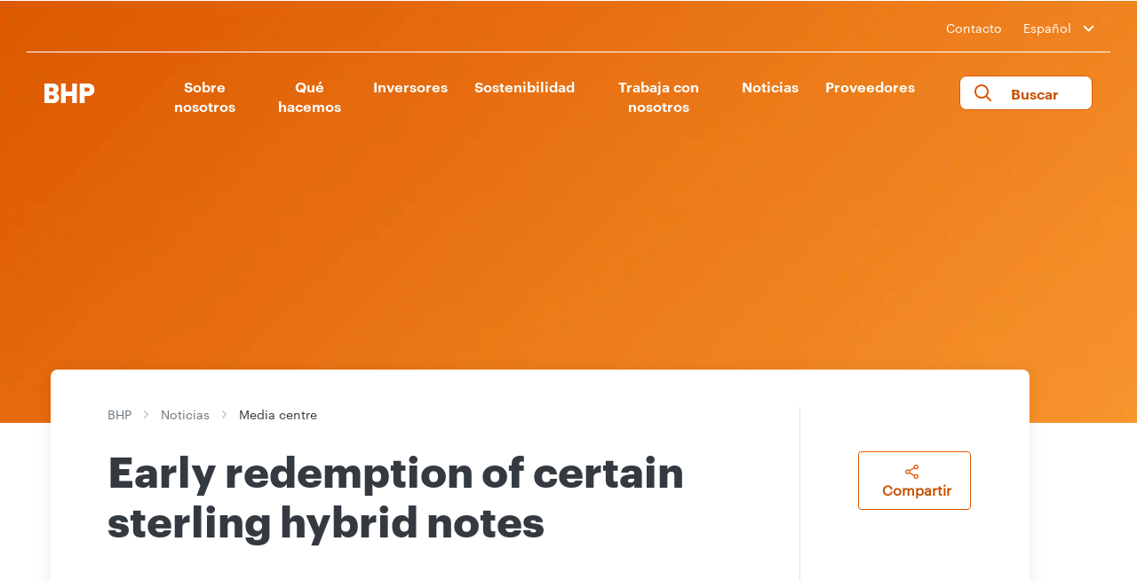

--- FILE ---
content_type: image/svg+xml
request_url: https://www.bhp.com/-/media/project/bhp1ip/shared/social-icons-orange/youtube-orange.svg
body_size: 220
content:
<?xml version="1.0" encoding="utf-8"?>
<!-- Generator: Adobe Illustrator 24.3.0, SVG Export Plug-In . SVG Version: 6.00 Build 0)  -->
<svg version="1.1" id="Layer_1" xmlns="http://www.w3.org/2000/svg" xmlns:xlink="http://www.w3.org/1999/xlink" x="0px" y="0px"
	 viewBox="0 0 36 27" style="enable-background:new 0 0 36 27;" xml:space="preserve">
<style type="text/css">
	.st0{fill:#DD5900;}
</style>
<g>
	<g>
		<path class="st0" d="M18,27c-3.9,0-7.8-0.1-10.3-0.2C0.1,26.2,0,20,0,13.5C0,6.9,0.1,0.7,7.7,0.2c5-0.3,15.7-0.3,20.6,0
			C35.9,0.7,36,6.9,36,13.5l0,0c0,6.5-0.1,12.7-7.7,13.2C25.9,26.9,21.9,27,18,27z M18,3.8c-3.8,0-7.7,0.1-10,0.2
			c-3.2,0.2-4,1.1-4,9.5c0,8.3,0.8,9.2,4,9.4c4.7,0.3,15.4,0.3,20.1,0c3.2-0.2,4-1.1,4-9.4s-0.8-9.2-4-9.4C25.7,3.9,21.9,3.8,18,3.8
			z"/>
	</g>
	<path class="st0" d="M16.3,17.9c-1.2,0.7-2.8-0.2-2.8-1.6v-5.9c0-1.4,1.5-2.3,2.8-1.6l5.5,3.2c1.1,0.6,1.1,2.1,0,2.7L16.3,17.9z"/>
</g>
</svg>


--- FILE ---
content_type: image/svg+xml
request_url: https://www.bhp.com/-/media/project/bhp1ip/bhp1ip-en/icon.png
body_size: -7
content:
<svg width="18" height="11" viewBox="0 0 18 11" fill="none" xmlns="http://www.w3.org/2000/svg">
<path fill-rule="evenodd" clip-rule="evenodd" d="M9.00001 3.41424L16.2929 10.7071L17.7071 9.29292L9.00001 0.585816L0.292907 9.29292L1.70712 10.7071L9.00001 3.41424Z" fill="#343A40"/>
</svg>


--- FILE ---
content_type: application/javascript
request_url: https://www.bhp.com/RqZ-LKOTSv_b/1O6GLk/d10Qa_/iEik0NVD4cfbcL/Awo7OlkB/Q31iBiw/wVXwB
body_size: 174988
content:
(function(){if(typeof Array.prototype.entries!=='function'){Object.defineProperty(Array.prototype,'entries',{value:function(){var index=0;const array=this;return {next:function(){if(index<array.length){return {value:[index,array[index++]],done:false};}else{return {done:true};}},[Symbol.iterator]:function(){return this;}};},writable:true,configurable:true});}}());(function(){l9();AXs();b8s();var gS=function(Ff){return +Ff;};var Cn=function(wN){if(wN==null)return -1;try{var Bn=0;for(var pF=0;pF<wN["length"];pF++){var Gc=wN["charCodeAt"](pF);if(Gc<128){Bn=Bn+Gc;}}return Bn;}catch(TG){return -2;}};var Mw=function(SF,MG){return SF>>MG;};var Wg=function(jG,AS){return jG|AS;};var hG=function(Bm,lb){return Bm>=lb;};var R7=function Ng(rG,KX){'use strict';var In=Ng;switch(rG){case ks:{YG.push(Xn);this[Pb()[T7(IB)](mG,xR,nY,QN)]=nw(vc[bc]);var KY=this[Pb()[T7(ZR)](gL,NF,mg,Y7)][wc][Pb()[T7(Dc)](wc,gw,nn,hL)];if(nF(Pb()[T7(Ow)](E7,w7,Ym,pX),KY[nF(typeof AY()[vN(nn)],Og([],[][[]]))?AY()[vN(AL)](mS,Rg,nw(wc)):AY()[vN(mb)].call(null,Jx,Qc,gc)]))throw KY[AY()[vN(vn)](hg,rS,dF)];var YY;return YY=this[M7()[gN(CS)].apply(null,[HX,Bx,g7,dw])],YG.pop(),YY;}break;case Ws:{return this;}break;case jC:{var Vx=KX[C2];YG.push(bR);var mF=qp[XY(typeof Pb()[T7(cm)],'undefined')?Pb()[T7(LR)](JS,rn,XF,gY):Pb()[T7(zR)](rY,Xm,Vf,Zc)](Vx);var sG=[];for(var Sx in mF)sG[AY()[vN(Ob)](jm,gn,Jc)](Sx);sG[M7()[gN(Dc)](Kn,nw([]),MB,tY)]();var BR;return BR=function VG(){YG.push(Sf);for(;sG[AY()[vN(wc)](tF,Dc,rS)];){var Ln=sG[XY(typeof AY()[vN(kF)],Og([],[][[]]))?AY()[vN(Jb)](Gb,MB,c7):AY()[vN(AL)].apply(null,[Qc,TR,JS])]();if(UW(Ln,mF)){var LU;return VG[M7()[gN(U4)](TT,f1,ZR,IE)]=Ln,VG[Pb()[T7(IB)](NF,DW,nY,N0)]=nw(AL),YG.pop(),LU=VG,LU;}}VG[Pb()[T7(IB)](dF,Xv,nY,N0)]=nw(wc);var BZ;return YG.pop(),BZ=VG,BZ;},YG.pop(),BR;}break;case NH:{return this;}break;case HH:{YG.push(mU);var UZ;return UZ=XY(typeof Pb()[T7(U5)],Og([],[][[]]))?Pb()[T7(CS)].apply(null,[jz,cm,F4,jE]):Pb()[T7(zR)](R5,H3,qP,VT),YG.pop(),UZ;}break;case kj:{return this;}break;case p2:{return this;}break;case OK:{var CE=KX[C2];YG.push(d5);var br;return br=l0(j9,[AY()[vN(g7)].call(null,N1,A3,Xm),CE]),YG.pop(),br;}break;case C8:{var Aq=KX[C2];YG.push(hT);var dq=qp[Pb()[T7(LR)](w3,b3,XF,TZ)](Aq);var NP=[];for(var LI in dq)NP[AY()[vN(Ob)].apply(null,[Xq,gn,w3])](LI);NP[XY(typeof M7()[gN(rI)],'undefined')?M7()[gN(Dc)].apply(null,[nI,nw(AL),XE,tY]):M7()[gN(XE)].apply(null,[KP,mG,gc,D1])]();var Rk;return Rk=function X0(){YG.push(QZ);for(;NP[XY(typeof AY()[vN(Gt)],Og([],[][[]]))?AY()[vN(wc)].apply(null,[Tr,Dc,pr]):AY()[vN(AL)].call(null,Bt,HZ,IB)];){var DP=NP[AY()[vN(Jb)].apply(null,[RI,MB,vn])]();if(UW(DP,dq)){var S1;return X0[M7()[gN(U4)](Yz,DU,nw(wc),IE)]=DP,X0[Pb()[T7(IB)](IP,nw(nw({})),nY,YE)]=nw(AL),YG.pop(),S1=X0,S1;}}X0[Pb()[T7(IB)](dw,cm,nY,YE)]=nw(wc);var Qv;return YG.pop(),Qv=X0,Qv;},YG.pop(),Rk;}break;case LC:{var t3=KX[C2];var WZ;YG.push(NW);return WZ=l0(j9,[AY()[vN(g7)].apply(null,[QY,A3,UU]),t3]),YG.pop(),WZ;}break;case YV:{var cU=KX[C2];return typeof cU;}break;case f8:{var p5=KX[C2];var ZE=KX[LC];var pE=KX[pD];YG.push(bI);try{var jk=YG.length;var Z5=nw(LC);var qE;return qE=l0(j9,[AY()[vN(mb)](SG,Qc,H5),Pb()[T7(m3)].call(null,nw(nw({})),A4,E3,zF),AY()[vN(vn)](NN,rS,Vk),p5.call(ZE,pE)]),YG.pop(),qE;}catch(Uz){YG.splice(Jr(jk,AL),Infinity,bI);var mT;return mT=l0(j9,[AY()[vN(mb)].apply(null,[SG,Qc,nw({})]),Pb()[T7(Ow)].call(null,Cv,hU,Ym,b4),AY()[vN(vn)](NN,rS,wc),Uz]),YG.pop(),mT;}YG.pop();}break;case Pj:{var zq=KX[C2];var Ew=KX[LC];var dT=KX[pD];YG.push(Vq);zq[Ew]=dT[M7()[gN(U4)].call(null,S7,BE,Sq,IE)];YG.pop();}break;case p8:{var Pr=KX[C2];var Nk=KX[LC];var rq=KX[pD];return Pr[Nk]=rq;}break;case xl:{YG.push(ZP);var Nt;return Nt=Pb()[T7(CS)].apply(null,[W3,gn,F4,Gg]),YG.pop(),Nt;}break;case E:{var HT=KX[C2];YG.push(w0);var dv;return dv=HT&&Xt(Kk()[fz(wc)](w7,hz,gc,YI,SZ),typeof qp[m5()[pv(AL)](gn,MT,Y1,rn)])&&nF(HT[M7()[gN(Jc)](G1,nw(wc),Nr,gT)],qp[m5()[pv(AL)].call(null,gn,MT,Y1,tZ)])&&XY(HT,qp[m5()[pv(AL)].apply(null,[gn,MT,Y1,W3])][AY()[vN(gn)](d4,Sf,YZ)])?M7()[gN(TU)](b7,q4,SE,fE):typeof HT,YG.pop(),dv;}break;case GM:{YG.push(xU);this[XY(typeof Pb()[T7(wt)],'undefined')?Pb()[T7(IB)](dW,Sq,nY,wP):Pb()[T7(zR)].apply(null,[nw(wc),qW,GZ,Yk])]=nw(vc[bc]);var pP=this[Pb()[T7(ZR)].call(null,Jb,hT,mg,Ls)][wc][Pb()[T7(Dc)](qZ,H3,nn,R4)];if(nF(Pb()[T7(Ow)].call(null,H5,Cq,Ym,JW),pP[AY()[vN(mb)].call(null,Er,Qc,wc)]))throw pP[AY()[vN(vn)](FL,rS,fW)];var b5;return b5=this[M7()[gN(CS)].call(null,Sk,nw([]),xR,dw)],YG.pop(),b5;}break;case Bl:{return this;}break;}};function b8s(){fY=xl+Ks*PD+fM*PD*PD+PD*PD*PD,nf=tj+Ks*PD+x2*PD*PD+PD*PD*PD,sN=fM+pD*PD+fM*PD*PD+PD*PD*PD,KM=C2+Ks*PD+tj*PD*PD,Lb=xl+pD*PD+fM*PD*PD,SB=xl+fp*PD+pD*PD*PD+PD*PD*PD,mj=tj+PD+tj*PD*PD,kL=xl+Ks*PD+PD*PD+PD*PD*PD,HL=fM+zj*PD+fM*PD*PD+PD*PD*PD,hl=xl+fp*PD+x2*PD*PD,J7=fp+tj*PD+tj*PD*PD+PD*PD*PD,dd=fM+pD*PD+fM*PD*PD,QO=C2+fp*PD,vh=pD+pD*PD+PD*PD,g2=fM+x2*PD+PD*PD,FV=fp+C2*PD+fp*PD*PD,Gm=fp+fM*PD+PD*PD+PD*PD*PD,wb=tj+xl*PD+fM*PD*PD+PD*PD*PD,U2=tj+x2*PD,JF=LC+fp*PD+fM*PD*PD+PD*PD*PD,Cc=tj+fp*PD+C2*PD*PD+PD*PD*PD,vG=LC+pD*PD+pD*PD*PD+PD*PD*PD,lp=xl+Ks*PD+tj*PD*PD,HM=pD+x2*PD+tj*PD*PD,FL=x2+x2*PD+fM*PD*PD+PD*PD*PD,pK=fM+fp*PD+pD*PD*PD,Qb=tj+x2*PD+fM*PD*PD+PD*PD*PD,Zs=C2+pD*PD,Zh=x2+xl*PD,WB=zj+xl*PD+C2*PD*PD+PD*PD*PD,mw=Ks+fM*PD+fM*PD*PD+PD*PD*PD,CQ=tj+fp*PD+Ks*PD*PD,En=xl+Ks*PD+xl*PD*PD+Ks*PD*PD*PD,J8=Ks+pD*PD+fp*PD*PD,f8=x2+PD,Jm=fp+C2*PD+x2*PD*PD+PD*PD*PD,Kg=tj+pD*PD+fp*PD*PD+PD*PD*PD,Sn=fp+tj*PD+x2*PD*PD+PD*PD*PD,kM=Ks+fp*PD+PD*PD+PD*PD*PD,Sw=Ks+xl*PD+tj*PD*PD+PD*PD*PD,LQ=tj+pD*PD+tj*PD*PD,Cl=xl+Ks*PD+fp*PD*PD,xc=fM+xl*PD+fp*PD*PD+PD*PD*PD,rd=xl+xl*PD+x2*PD*PD,Jj=pD+pD*PD+x2*PD*PD,Qm=Ks+C2*PD+PD*PD+PD*PD*PD,CD=zj+fM*PD+PD*PD,AR=C2+fp*PD+x2*PD*PD,Ed=fp+x2*PD+fM*PD*PD,WG=fM+fM*PD+fp*PD*PD,gB=fp+fp*PD+fM*PD*PD+PD*PD*PD,cH=zj+fp*PD+Ks*PD*PD,D7=tj+fM*PD+C2*PD*PD+PD*PD*PD,t9=fp+Ks*PD,gm=LC+PD+C2*PD*PD+PD*PD*PD,xw=Ks+PD+PD*PD+PD*PD*PD,jj=fp+zj*PD+fM*PD*PD,BX=tj+fp*PD+fM*PD*PD+PD*PD*PD,cK=xl+PD+PD*PD,UF=Ks+Ks*PD+PD*PD+PD*PD*PD,XG=xl+pD*PD+pD*PD*PD+PD*PD*PD,gs=x2+PD+fp*PD*PD,jx=LC+tj*PD+PD*PD+PD*PD*PD,RG=tj+fM*PD+tj*PD*PD,EF=x2+x2*PD+pD*PD*PD+PD*PD*PD,r2=x2+PD+fM*PD*PD,Rb=zj+C2*PD+pD*PD*PD+PD*PD*PD,GV=fp+Ks*PD+pD*PD*PD+PD*PD*PD,SD=fM+PD+x2*PD*PD+PD*PD*PD,tL=fp+Ks*PD+C2*PD*PD+PD*PD*PD,JX=LC+pD*PD+tj*PD*PD+PD*PD*PD,CX=tj+PD+pD*PD*PD+PD*PD*PD,ll=Ks+tj*PD+tj*PD*PD,Cw=pD+C2*PD+x2*PD*PD+PD*PD*PD,Tc=fM+x2*PD+tj*PD*PD+PD*PD*PD,B7=pD+xl*PD+Ks*PD*PD+PD*PD*PD,H8=fM+PD+tj*PD*PD,cx=tj+tj*PD+tj*PD*PD+PD*PD*PD,vD=fM+tj*PD+pD*PD*PD,Zj=xl+PD+tj*PD*PD+PD*PD*PD,ES=pD+fp*PD+C2*PD*PD+PD*PD*PD,bH=tj+fp*PD,nH=zj+pD*PD+fM*PD*PD,Xg=LC+PD+x2*PD*PD+PD*PD*PD,ms=tj+tj*PD+pD*PD*PD,wn=fM+zj*PD+C2*PD*PD+PD*PD*PD,F8=fp+Ks*PD+PD*PD,pw=pD+Ks*PD+PD*PD,NX=fM+tj*PD+PD*PD+PD*PD*PD,Gw=pD+x2*PD+PD*PD+PD*PD*PD,rQ=Ks+tj*PD,BG=tj+pD*PD+tj*PD*PD+PD*PD*PD,qj=x2+pD*PD+PD*PD,pN=fp+PD+PD*PD+PD*PD*PD,HR=Ks+PD+C2*PD*PD+PD*PD*PD,WN=pD+C2*PD+PD*PD+PD*PD*PD,Qd=pD+x2*PD+pD*PD*PD,Nx=x2+xl*PD+pD*PD*PD+PD*PD*PD,Rx=xl+zj*PD+C2*PD*PD+PD*PD*PD,nB=pD+tj*PD+tj*PD*PD+PD*PD*PD,V8=Ks+fp*PD+pD*PD*PD,S7=C2+xl*PD+pD*PD*PD+PD*PD*PD,mp=x2+zj*PD,DR=pD+zj*PD+fM*PD*PD+PD*PD*PD,x9=tj+xl*PD+PD*PD,Em=Ks+x2*PD+fp*PD*PD+PD*PD*PD,qR=zj+xl*PD+PD*PD+PD*PD*PD,Nj=fp+tj*PD,Mm=Ks+x2*PD+x2*PD*PD+PD*PD*PD,xn=zj+fM*PD+fM*PD*PD+PD*PD*PD,Kc=pD+fp*PD+PD*PD+PD*PD*PD,PC=fp+pD*PD+x2*PD*PD,LD=zj+PD+tj*PD*PD,bb=LC+Ks*PD+Ks*PD*PD+PD*PD*PD,VV=Ks+PD,Jx=fp+fp*PD+C2*PD*PD+PD*PD*PD,fV=x2+Ks*PD+x2*PD*PD,Pj=tj+tj*PD,ZQ=fM+x2*PD+x2*PD*PD+PD*PD*PD,FD=fp+zj*PD+PD*PD,IS=Ks+tj*PD+PD*PD+PD*PD*PD,Pm=xl+tj*PD+xl*PD*PD+PD*PD*PD,Cm=tj+x2*PD+fM*PD*PD,vl=fp+xl*PD+fp*PD*PD,QF=Ks+pD*PD+pD*PD*PD+PD*PD*PD,Yf=x2+C2*PD+fp*PD*PD,Xx=pD+fp*PD+x2*PD*PD+PD*PD*PD,Gl=C2+PD+Ks*PD*PD,I2=x2+C2*PD+fM*PD*PD,qY=Ks+PD+xl*PD*PD+PD*PD*PD,ZN=zj+zj*PD+x2*PD*PD+PD*PD*PD,vf=pD+PD+fp*PD*PD+PD*PD*PD,vL=LC+C2*PD+pD*PD*PD+PD*PD*PD,n7=LC+tj*PD+fM*PD*PD+PD*PD*PD,DX=pD+x2*PD+tj*PD*PD+PD*PD*PD,rB=LC+C2*PD+C2*PD*PD+PD*PD*PD,OR=fM+zj*PD+PD*PD+PD*PD*PD,SC=C2+fM*PD+fM*PD*PD,T2=fp+PD+pD*PD*PD,mB=C2+zj*PD+tj*PD*PD+PD*PD*PD,rR=x2+x2*PD+C2*PD*PD+PD*PD*PD,G8=tj+xl*PD+fp*PD*PD,zd=pD+fM*PD,Dl=tj+C2*PD+Ks*PD*PD,OF=xl+fM*PD+Ks*PD*PD+PD*PD*PD,S2=fp+zj*PD+x2*PD*PD,wX=tj+pD*PD+x2*PD*PD+PD*PD*PD,D=C2+pD*PD+fp*PD*PD,fl=zj+PD,CL=LC+Ks*PD+xl*PD*PD+Ks*PD*PD*PD,E=xl+x2*PD,IK=x2+PD+Ks*PD*PD+PD*PD*PD,dg=x2+Ks*PD+tj*PD*PD+PD*PD*PD,Ad=pD+C2*PD+tj*PD*PD,X7=xl+fp*PD+PD*PD+PD*PD*PD,xL=tj+tj*PD+xl*PD*PD+PD*PD*PD,ln=fM+Ks*PD+fM*PD*PD+PD*PD*PD,rH=zj+zj*PD+pD*PD*PD,t8=Ks+C2*PD+fM*PD*PD,rN=Ks+C2*PD+pD*PD*PD+PD*PD*PD,xf=fp+fM*PD+fM*PD*PD,H=C2+xl*PD+x2*PD*PD+PD*PD*PD,vF=zj+xl*PD+fM*PD*PD,NH=x2+x2*PD,bB=pD+Ks*PD+x2*PD*PD+PD*PD*PD,Wj=LC+fp*PD+Ks*PD*PD,DN=C2+zj*PD+pD*PD*PD+PD*PD*PD,nR=fp+PD+x2*PD*PD+C2*PD*PD*PD+PD*PD*PD*PD,nm=Ks+pD*PD+xl*PD*PD,MF=C2+fM*PD+pD*PD*PD+PD*PD*PD,zl=C2+pD*PD+fM*PD*PD,JG=xl+Ks*PD+C2*PD*PD+PD*PD*PD,pn=xl+tj*PD+fM*PD*PD+PD*PD*PD,Lx=x2+fM*PD+x2*PD*PD+PD*PD*PD,RN=fp+fp*PD+x2*PD*PD+PD*PD*PD,kG=Ks+Ks*PD+x2*PD*PD,hx=fM+xl*PD+x2*PD*PD+PD*PD*PD,VF=LC+fM*PD+pD*PD*PD+PD*PD*PD,Wd=C2+tj*PD,WS=fp+fp*PD+tj*PD*PD+PD*PD*PD,RV=xl+tj*PD,tw=C2+fM*PD+pD*PD*PD,PN=fM+fM*PD+C2*PD*PD+PD*PD*PD,fB=fp+pD*PD+PD*PD+PD*PD*PD,Uc=C2+tj*PD+x2*PD*PD+PD*PD*PD,jY=fp+Ks*PD+x2*PD*PD,wV=tj+fp*PD+fM*PD*PD,sg=C2+x2*PD+C2*PD*PD+PD*PD*PD,DB=zj+PD+fp*PD*PD+PD*PD*PD,nC=tj+xl*PD+tj*PD*PD,I7=zj+pD*PD+fp*PD*PD+PD*PD*PD,Wc=LC+fM*PD+C2*PD*PD+PD*PD*PD,sB=zj+fp*PD+PD*PD+PD*PD*PD,jX=tj+xl*PD+C2*PD*PD+PD*PD*PD,N7=LC+Ks*PD+xl*PD*PD+PD*PD*PD,A8=fp+fM*PD+fp*PD*PD,zG=Ks+C2*PD+fM*PD*PD+PD*PD*PD,Hc=pD+tj*PD+tj*PD*PD,dc=x2+zj*PD+pD*PD*PD+PD*PD*PD,nV=fp+x2*PD+Ks*PD*PD,NN=x2+PD+xl*PD*PD+PD*PD*PD,Fc=C2+pD*PD+PD*PD+PD*PD*PD,IM=tj+C2*PD+C2*PD*PD+PD*PD*PD,hM=tj+pD*PD+PD*PD,mL=xl+C2*PD+fM*PD*PD+PD*PD*PD,YX=C2+C2*PD+Ks*PD*PD+PD*PD*PD,XL=fM+Ks*PD+Ks*PD*PD+PD*PD*PD,ff=fp+Ks*PD+x2*PD*PD+PD*PD*PD,Ss=x2+tj*PD+Ks*PD*PD,dO=xl+xl*PD+Ks*PD*PD,Ys=Ks+tj*PD+x2*PD*PD+PD*PD*PD,CB=x2+C2*PD+C2*PD*PD+PD*PD*PD,zs=LC+Ks*PD+x2*PD*PD,Oc=Ks+xl*PD+pD*PD*PD+PD*PD*PD,Fb=tj+PD+Ks*PD*PD+PD*PD*PD,lH=x2+Ks*PD+x2*PD*PD+PD*PD*PD,hm=x2+fM*PD+pD*PD*PD+PD*PD*PD,p9=x2+fp*PD+fp*PD*PD,OG=xl+Ks*PD+fp*PD*PD+PD*PD*PD,bC=pD+fp*PD,zc=C2+x2*PD+x2*PD*PD+PD*PD*PD,lS=x2+xl*PD+x2*PD*PD+PD*PD*PD,wQ=pD+xl*PD+fp*PD*PD,gG=Ks+PD+zj*PD*PD+PD*PD*PD,DQ=pD+C2*PD+PD*PD,GG=Ks+fp*PD+fp*PD*PD+PD*PD*PD,rs=pD+fp*PD+pD*PD*PD+PD*PD*PD,SR=xl+PD+fM*PD*PD,c9=LC+PD+Ks*PD*PD,IN=xl+zj*PD+Ks*PD*PD+PD*PD*PD,AF=pD+C2*PD+pD*PD*PD+PD*PD*PD,Dp=tj+Ks*PD+PD*PD,Ex=fp+zj*PD+C2*PD*PD+PD*PD*PD,Of=LC+Ks*PD+fp*PD*PD+PD*PD*PD,CN=C2+pD*PD+xl*PD*PD+PD*PD*PD,kY=tj+fp*PD+fp*PD*PD+PD*PD*PD,Yg=pD+pD*PD+x2*PD*PD+PD*PD*PD,Gx=LC+tj*PD+pD*PD*PD+PD*PD*PD,H7=Ks+pD*PD+PD*PD+PD*PD*PD,zL=LC+PD+PD*PD+PD*PD*PD,hR=fM+fp*PD+pD*PD*PD+PD*PD*PD,Ug=LC+tj*PD+C2*PD*PD+PD*PD*PD,dS=fM+xl*PD+C2*PD*PD+PD*PD*PD,wf=C2+zj*PD+C2*PD*PD+PD*PD*PD,Xb=pD+pD*PD+pD*PD*PD+PD*PD*PD,dX=LC+fM*PD+fM*PD*PD,SN=xl+fp*PD+xl*PD*PD+PD*PD*PD,Dj=LC+pD*PD+pD*PD*PD,Qx=pD+zj*PD+pD*PD*PD,nx=tj+pD*PD+PD*PD+PD*PD*PD,Jg=zj+Ks*PD+pD*PD*PD+PD*PD*PD,VN=tj+fM*PD+tj*PD*PD+PD*PD*PD,Df=zj+x2*PD+tj*PD*PD,qV=Ks+x2*PD+fp*PD*PD,Ic=x2+fM*PD+tj*PD*PD+PD*PD*PD,B9=x2+fp*PD+tj*PD*PD,qQ=xl+xl*PD+xl*PD*PD,bS=Ks+fp*PD+Ks*PD*PD,dL=C2+tj*PD+fM*PD*PD+PD*PD*PD,qS=x2+xl*PD+C2*PD*PD+PD*PD*PD,QD=x2+xl*PD+tj*PD*PD,rC=LC+Ks*PD+Ks*PD*PD,xN=zj+fM*PD+PD*PD+PD*PD*PD,kx=xl+C2*PD+pD*PD*PD+PD*PD*PD,Fw=tj+x2*PD+pD*PD*PD+PD*PD*PD,RO=tj+C2*PD+pD*PD*PD,nd=Ks+C2*PD+Ks*PD*PD,fX=pD+pD*PD+fM*PD*PD+PD*PD*PD,vB=Ks+zj*PD+C2*PD*PD+PD*PD*PD,D8=xl+PD,qD=LC+PD+x2*PD*PD,mQ=Ks+fM*PD+Ks*PD*PD,CG=C2+pD*PD+C2*PD*PD+PD*PD*PD,cp=fM+PD+PD*PD,GX=x2+zj*PD+fM*PD*PD,Yw=xl+C2*PD+x2*PD*PD+PD*PD*PD,wF=Ks+fM*PD+x2*PD*PD+PD*PD*PD,ZY=x2+Ks*PD+pD*PD*PD+PD*PD*PD,Zx=xl+PD+PD*PD+PD*PD*PD,YS=Ks+x2*PD+pD*PD*PD+PD*PD*PD,cM=tj+fM*PD+PD*PD,JY=xl+zj*PD+pD*PD*PD+PD*PD*PD,Rf=pD+pD*PD+Ks*PD*PD+PD*PD*PD,TO=fp+fp*PD,AN=x2+tj*PD+pD*PD*PD+PD*PD*PD,PY=LC+zj*PD+tj*PD*PD,BY=zj+fM*PD+C2*PD*PD+PD*PD*PD,dG=zj+fp*PD+fp*PD*PD+PD*PD*PD,Yn=C2+zj*PD+pD*PD*PD,UB=xl+zj*PD+x2*PD*PD+PD*PD*PD,HH=x2+tj*PD,wp=zj+pD*PD+Ks*PD*PD,WQ=fM+x2*PD,hV=fp+PD+C2*PD*PD+PD*PD*PD,Mx=LC+Ks*PD,Hx=Ks+fM*PD+PD*PD+PD*PD*PD,FY=C2+pD*PD+pD*PD*PD+PD*PD*PD,lL=C2+PD+fp*PD*PD+PD*PD*PD,NY=x2+pD*PD+fM*PD*PD+PD*PD*PD,fD=xl+fp*PD+Ks*PD*PD,nj=fM+tj*PD+fp*PD*PD,Vc=fM+pD*PD+PD*PD+PD*PD*PD,JM=LC+xl*PD+xl*PD*PD,sL=zj+C2*PD+PD*PD+PD*PD*PD,H2=C2+C2*PD+PD*PD,FN=zj+fp*PD+x2*PD*PD+PD*PD*PD,Tf=pD+x2*PD+fM*PD*PD+PD*PD*PD,xC=fM+fp*PD+fp*PD*PD,qb=xl+Ks*PD+tj*PD*PD+PD*PD*PD,HY=xl+Ks*PD+pD*PD*PD+PD*PD*PD,NL=fM+fp*PD+fM*PD*PD,LG=fM+pD*PD+fp*PD*PD+PD*PD*PD,Zb=xl+tj*PD+pD*PD*PD+PD*PD*PD,pf=Ks+Ks*PD+C2*PD*PD+PD*PD*PD,hg=Ks+pD*PD+tj*PD*PD+PD*PD*PD,bx=C2+xl*PD+Ks*PD*PD+PD*PD*PD,ZF=tj+fM*PD+pD*PD*PD+PD*PD*PD,sF=LC+zj*PD+fM*PD*PD,K9=x2+PD+x2*PD*PD,pM=fM+xl*PD+x2*PD*PD,dn=LC+fM*PD+PD*PD+PD*PD*PD,bG=zj+fM*PD+x2*PD*PD+PD*PD*PD,sO=fM+C2*PD+fM*PD*PD,MX=Ks+xl*PD+xl*PD*PD+PD*PD*PD,TL=C2+xl*PD+PD*PD+PD*PD*PD,ks=fM+PD,lg=pD+xl*PD+C2*PD*PD+PD*PD*PD,Wb=zj+C2*PD+fp*PD*PD+PD*PD*PD,ng=tj+PD+C2*PD*PD+PD*PD*PD,hj=C2+fp*PD+tj*PD*PD,Nc=pD+fp*PD+Ks*PD*PD+PD*PD*PD,Tg=x2+Ks*PD+fM*PD*PD+PD*PD*PD,LL=xl+pD*PD+C2*PD*PD+PD*PD*PD,zB=x2+xl*PD+tj*PD*PD+PD*PD*PD,Dx=zj+pD*PD+x2*PD*PD+PD*PD*PD,G9=pD+C2*PD+Ks*PD*PD,bV=pD+fM*PD+Ks*PD*PD,FX=tj+PD+fM*PD*PD+PD*PD*PD,A7=pD+C2*PD+tj*PD*PD+PD*PD*PD,ZV=LC+x2*PD+fM*PD*PD,SK=LC+tj*PD+pD*PD*PD,lN=C2+pD*PD+fM*PD*PD+fp*PD*PD*PD+tj*PD*PD*PD*PD,f2=x2+fp*PD+pD*PD*PD,Ms=Ks+x2*PD+x2*PD*PD,VR=x2+PD+fp*PD*PD+PD*PD*PD,wS=C2+fp*PD+C2*PD*PD+PD*PD*PD,Jf=LC+x2*PD+pD*PD*PD,Nn=fM+xl*PD+PD*PD+PD*PD*PD,Uf=LC+fp*PD+PD*PD+PD*PD*PD,rg=tj+fM*PD+Ks*PD*PD+PD*PD*PD,Sb=fp+pD*PD+pD*PD*PD+PD*PD*PD,GY=C2+fp*PD+tj*PD*PD+PD*PD*PD,Y8=LC+fp*PD+fM*PD*PD,Gs=fp+fp*PD+PD*PD,WF=C2+fM*PD+tj*PD*PD+PD*PD*PD,zb=tj+PD+fp*PD*PD+PD*PD*PD,Ac=pD+C2*PD+fM*PD*PD+PD*PD*PD,IY=tj+fp*PD+PD*PD+PD*PD*PD,cY=LC+pD*PD+Ks*PD*PD+PD*PD*PD,bf=pD+xl*PD+fM*PD*PD+PD*PD*PD,dK=x2+tj*PD+tj*PD*PD,Qw=LC+tj*PD+tj*PD*PD+PD*PD*PD,JC=zj+fM*PD,Vl=pD+zj*PD+Ks*PD*PD,pV=LC+x2*PD,Zw=pD+Ks*PD+fp*PD*PD+PD*PD*PD,Mn=pD+PD+tj*PD*PD+PD*PD*PD,jw=zj+xl*PD+pD*PD*PD+PD*PD*PD,wK=fp+xl*PD+pD*PD*PD+PD*PD*PD,cG=C2+x2*PD+pD*PD*PD+PD*PD*PD,Q2=fp+xl*PD+fM*PD*PD,QL=fp+pD*PD+C2*PD*PD+PD*PD*PD,bO=LC+zj*PD+fp*PD*PD,Zm=LC+C2*PD+tj*PD*PD+PD*PD*PD,Rm=fp+x2*PD+pD*PD*PD+PD*PD*PD,zm=C2+zj*PD+PD*PD+PD*PD*PD,PF=tj+fp*PD+tj*PD*PD+PD*PD*PD,AH=xl+pD*PD+Ks*PD*PD+PD*PD*PD,FF=pD+zj*PD+tj*PD*PD+PD*PD*PD,gf=fp+x2*PD+fp*PD*PD,wm=tj+xl*PD+fp*PD*PD+PD*PD*PD,VH=fp+fM*PD,CR=zj+fp*PD+C2*PD*PD+PD*PD*PD,SX=Ks+xl*PD+PD*PD+PD*PD*PD,DD=x2+zj*PD+PD*PD,An=fM+xl*PD+fM*PD*PD+PD*PD*PD,jC=pD+tj*PD+pD*PD*PD,Hm=Ks+Ks*PD+fM*PD*PD+PD*PD*PD,tN=LC+Ks*PD+pD*PD*PD+PD*PD*PD,EN=xl+fp*PD+fM*PD*PD+PD*PD*PD,Tn=fp+Ks*PD+tj*PD*PD+PD*PD*PD,p8=LC+PD,VD=tj+fM*PD+fM*PD*PD,Mf=fp+fM*PD+tj*PD*PD+tj*PD*PD*PD+fp*PD*PD*PD*PD,UK=tj+PD+Ks*PD*PD,rL=C2+xl*PD,ZL=pD+x2*PD+pD*PD*PD+PD*PD*PD,ND=x2+tj*PD+fp*PD*PD,If=fp+PD+tj*PD*PD,BN=pD+PD+C2*PD*PD+PD*PD*PD,KL=fp+PD+pD*PD*PD+PD*PD*PD,d7=C2+fM*PD+tj*PD*PD,kN=zj+zj*PD+fM*PD*PD+PD*PD*PD,z9=C2+pD*PD+tj*PD*PD+PD*PD*PD,Mh=LC+PD+fM*PD*PD,RY=C2+fp*PD+x2*PD*PD+PD*PD*PD,Sg=pD+C2*PD+zj*PD*PD+PD*PD*PD,mn=x2+x2*PD+fp*PD*PD+PD*PD*PD,bF=x2+x2*PD+tj*PD*PD+PD*PD*PD,Vm=Ks+PD+fM*PD*PD+PD*PD*PD,F7=zj+Ks*PD+PD*PD+PD*PD*PD,HS=LC+pD*PD+C2*PD*PD+PD*PD*PD,tX=Ks+Ks*PD,zF=LC+PD+pD*PD*PD+PD*PD*PD,cn=LC+fM*PD+tj*PD*PD+PD*PD*PD,kX=pD+Ks*PD+x2*PD*PD,bX=fp+x2*PD+C2*PD*PD+PD*PD*PD,Vs=zj+Ks*PD+C2*PD*PD+PD*PD*PD,mR=pD+PD+Ks*PD*PD+PD*PD*PD,Fl=fp+fp*PD+fM*PD*PD,jf=C2+pD*PD+pD*PD*PD,nb=C2+fp*PD+PD*PD+PD*PD*PD,CH=tj+Ks*PD+C2*PD*PD+PD*PD*PD,km=pD+zj*PD+pD*PD*PD+PD*PD*PD,Ox=x2+pD*PD+PD*PD+PD*PD*PD,Tb=fp+zj*PD+xl*PD*PD+PD*PD*PD,YV=zj+tj*PD,L7=xl+fp*PD+Ks*PD*PD+PD*PD*PD,vX=fM+PD+tj*PD*PD+PD*PD*PD,Jn=LC+pD*PD+xl*PD*PD+PD*PD*PD,xS=fp+C2*PD+pD*PD*PD+PD*PD*PD,Am=x2+C2*PD+tj*PD*PD+PD*PD*PD,Zl=fM+zj*PD+Ks*PD*PD,bK=Ks+x2*PD,Kn=tj+zj*PD+PD*PD+PD*PD*PD,pY=Ks+tj*PD+pD*PD*PD+PD*PD*PD,Gh=C2+Ks*PD+pD*PD*PD,TF=x2+fM*PD+xl*PD*PD+PD*PD*PD,DG=fp+x2*PD+PD*PD,GL=Ks+x2*PD+PD*PD+PD*PD*PD,GS=zj+fp*PD+Ks*PD*PD+PD*PD*PD,m7=x2+tj*PD+fM*PD*PD+PD*PD*PD,WH=C2+fM*PD+x2*PD*PD,mX=pD+PD+zj*PD*PD+PD*PD*PD,sX=tj+C2*PD+xl*PD*PD+PD*PD*PD,tB=LC+xl*PD+pD*PD*PD+PD*PD*PD,pb=x2+fp*PD+pD*PD*PD+PD*PD*PD,XR=C2+Ks*PD+fM*PD*PD+PD*PD*PD,Lw=zj+PD+tj*PD*PD+PD*PD*PD,Ix=LC+PD+Ks*PD*PD+PD*PD*PD,mm=tj+xl*PD+tj*PD*PD+PD*PD*PD,kj=fp+PD,HN=x2+PD+PD*PD+PD*PD*PD,lY=x2+fp*PD+tj*PD*PD+PD*PD*PD,QQ=pD+pD*PD,PQ=pD+fp*PD+fM*PD*PD+PD*PD*PD,UH=fM+fM*PD+pD*PD*PD+PD*PD*PD,vj=Ks+fM*PD,bm=x2+fp*PD+C2*PD*PD+PD*PD*PD,Cb=C2+Ks*PD,b7=zj+x2*PD+PD*PD+PD*PD*PD,LF=zj+tj*PD+pD*PD*PD+PD*PD*PD,lw=fp+pD*PD+fM*PD*PD,Sm=tj+PD+PD*PD+PD*PD*PD,W2=tj+xl*PD,U7=tj+tj*PD+pD*PD*PD+PD*PD*PD,lx=Ks+xl*PD+Ks*PD*PD,qd=fM+PD+fp*PD*PD,P7=C2+PD+xl*PD*PD+PD*PD*PD,gD=xl+pD*PD+pD*PD*PD,gj=x2+Ks*PD+Ks*PD*PD,UY=fp+Ks*PD+fM*PD*PD+PD*PD*PD,cB=zj+x2*PD+Ks*PD*PD+PD*PD*PD,LN=Ks+PD+pD*PD*PD+PD*PD*PD,Hw=zj+zj*PD+Ks*PD*PD,mO=tj+Ks*PD+pD*PD*PD+PD*PD*PD,Uh=C2+fM*PD+fp*PD*PD,qG=tj+Ks*PD+fM*PD*PD+PD*PD*PD,U9=fp+xl*PD+tj*PD*PD+PD*PD*PD,Gn=C2+Ks*PD+fp*PD*PD+PD*PD*PD,tH=C2+Ks*PD+fM*PD*PD,lF=xl+fM*PD+pD*PD*PD+PD*PD*PD,cw=xl+C2*PD+PD*PD+PD*PD*PD,jQ=tj+Ks*PD+tj*PD*PD,Sd=C2+pD*PD+tj*PD*PD,pg=fp+tj*PD+PD*PD+PD*PD*PD,fL=xl+x2*PD+fM*PD*PD+PD*PD*PD,pp=xl+fM*PD+Ks*PD*PD,Yj=C2+xl*PD+pD*PD*PD,UO=LC+fp*PD+fp*PD*PD,tg=LC+C2*PD+Ks*PD*PD+PD*PD*PD,Pn=pD+Ks*PD+PD*PD+PD*PD*PD,hn=LC+x2*PD+fp*PD*PD+PD*PD*PD,qf=fp+zj*PD+pD*PD*PD+PD*PD*PD,Ls=zj+x2*PD+fM*PD*PD+PD*PD*PD,Ds=x2+Ks*PD+Ks*PD*PD+PD*PD*PD,sS=C2+Ks*PD+tj*PD*PD+PD*PD*PD,AB=fM+fp*PD+fM*PD*PD+PD*PD*PD,QX=Ks+pD*PD+Ks*PD*PD+PD*PD*PD,Rp=fM+zj*PD+fM*PD*PD,ww=x2+pD*PD+fp*PD*PD+PD*PD*PD,zM=xl+x2*PD+tj*PD*PD+PD*PD*PD,wY=zj+PD+Ks*PD*PD+PD*PD*PD,m8=xl+PD+Ks*PD*PD+PD*PD*PD,fx=x2+fp*PD+Ks*PD*PD+PD*PD*PD,UN=tj+zj*PD+x2*PD*PD+PD*PD*PD,AV=tj+zj*PD+fp*PD*PD,Hf=xl+x2*PD+Ks*PD*PD+PD*PD*PD,MN=fM+xl*PD+xl*PD*PD+PD*PD*PD,OK=tj+fM*PD,kH=Ks+x2*PD+pD*PD*PD,kS=x2+PD+fM*PD*PD+PD*PD*PD,MK=fp+pD*PD+x2*PD*PD+PD*PD*PD,Dw=tj+C2*PD+PD*PD+PD*PD*PD,M8=pD+Ks*PD+fM*PD*PD,VX=tj+tj*PD+x2*PD*PD+PD*PD*PD,Kj=fp+fp*PD+fp*PD*PD,hF=xl+zj*PD+fM*PD*PD+PD*PD*PD,fb=LC+PD+fM*PD*PD+PD*PD*PD,RX=zj+PD+fM*PD*PD+PD*PD*PD,cb=tj+xl*PD+pD*PD*PD+PD*PD*PD,dN=xl+PD+fp*PD*PD+PD*PD*PD,fw=C2+zj*PD+Ks*PD*PD+PD*PD*PD,ML=fp+fM*PD+zj*PD*PD+PD*PD*PD,px=LC+C2*PD+fp*PD*PD+PD*PD*PD,WX=fM+Ks*PD+x2*PD*PD+PD*PD*PD,Hh=fM+x2*PD+pD*PD*PD+PD*PD*PD,gg=tj+C2*PD+fM*PD*PD+PD*PD*PD,tR=C2+fM*PD+C2*PD*PD+PD*PD*PD,Kl=pD+xl*PD+fM*PD*PD,CY=x2+pD*PD+C2*PD*PD+PD*PD*PD,rD=fp+PD+x2*PD*PD+PD*PD*PD,b9=fM+x2*PD+xl*PD*PD+PD*PD*PD,k8=C2+fM*PD,YB=LC+fp*PD+C2*PD*PD+PD*PD*PD,qc=fM+tj*PD+fp*PD*PD+PD*PD*PD,Wn=zj+zj*PD+tj*PD*PD+PD*PD*PD,cQ=xl+fM*PD+fp*PD*PD,bw=pD+pD*PD+PD*PD+PD*PD*PD,tO=fp+pD*PD+tj*PD*PD,Bl=zj+x2*PD,jN=Ks+zj*PD+fp*PD*PD+PD*PD*PD,wR=pD+Ks*PD+pD*PD*PD,nL=pD+fp*PD+tj*PD*PD+PD*PD*PD,CO=fM+pD*PD+PD*PD,KS=x2+x2*PD+fM*PD*PD,El=Ks+pD*PD+PD*PD,tF=fp+tj*PD+C2*PD*PD+PD*PD*PD,Bf=fM+PD+C2*PD*PD+PD*PD*PD,TN=fM+x2*PD+C2*PD*PD+PD*PD*PD,pm=Ks+fp*PD+x2*PD*PD+PD*PD*PD,Ll=tj+pD*PD+fM*PD*PD,gx=zj+tj*PD+tj*PD*PD+PD*PD*PD,Hn=Ks+fp*PD+xl*PD*PD+PD*PD*PD,p2=fM+tj*PD,jg=xl+xl*PD+x2*PD*PD+PD*PD*PD,cN=tj+pD*PD+xl*PD*PD+PD*PD*PD,XS=pD+Ks*PD+tj*PD*PD+PD*PD*PD,PR=fM+pD*PD+x2*PD*PD+PD*PD*PD,qm=LC+xl*PD+C2*PD*PD+PD*PD*PD,BF=pD+tj*PD+C2*PD*PD+PD*PD*PD,LB=C2+xl*PD+xl*PD*PD+Ks*PD*PD*PD,jn=tj+C2*PD+x2*PD*PD+PD*PD*PD,Gd=C2+fM*PD+PD*PD+PD*PD*PD,XX=xl+PD+pD*PD*PD+PD*PD*PD,Hg=zj+C2*PD+x2*PD*PD+PD*PD*PD,zX=Ks+zj*PD+x2*PD*PD+PD*PD*PD,qg=x2+fp*PD+fp*PD*PD+PD*PD*PD,HB=tj+fM*PD+fM*PD*PD+PD*PD*PD,fC=Ks+C2*PD+C2*PD*PD+PD*PD*PD,Yb=C2+xl*PD+fM*PD*PD,Cs=fp+Ks*PD+pD*PD*PD,RF=LC+xl*PD+PD*PD+PD*PD*PD,JL=fM+tj*PD+pD*PD*PD+PD*PD*PD,NB=fM+fM*PD+fM*PD*PD+PD*PD*PD,WY=x2+PD+tj*PD*PD+PD*PD*PD,Kp=C2+x2*PD,nX=Ks+tj*PD+C2*PD*PD+PD*PD*PD,Y7=pD+fM*PD+tj*PD*PD+PD*PD*PD,LO=tj+Ks*PD+x2*PD*PD,JN=fM+PD+PD*PD+PD*PD*PD,qX=tj+fp*PD+pD*PD*PD+PD*PD*PD,zf=xl+PD+x2*PD*PD+PD*PD*PD,Kw=fM+C2*PD+xl*PD*PD+PD*PD*PD,bY=xl+PD+fM*PD*PD+PD*PD*PD,WV=zj+PD+fM*PD*PD+fM*PD*PD*PD,Km=tj+tj*PD+fM*PD*PD+PD*PD*PD,bg=LC+C2*PD+xl*PD*PD+PD*PD*PD,GD=fM+fM*PD+x2*PD*PD,Lm=x2+C2*PD+Ks*PD*PD+PD*PD*PD,tG=Ks+Ks*PD+fp*PD*PD+PD*PD*PD,hd=Ks+pD*PD,PX=pD+x2*PD+C2*PD*PD+PD*PD*PD,fS=tj+fp*PD+x2*PD*PD+PD*PD*PD,vb=Ks+fM*PD+C2*PD*PD+PD*PD*PD,GR=x2+pD*PD+Ks*PD*PD+PD*PD*PD,VO=pD+x2*PD+Ks*PD*PD,jF=LC+PD+fp*PD*PD+PD*PD*PD,nO=Ks+fp*PD+tj*PD*PD,RS=Ks+pD*PD+x2*PD*PD+PD*PD*PD,TS=zj+fp*PD+pD*PD*PD+PD*PD*PD,Gj=Ks+tj*PD+PD*PD,Tl=fM+C2*PD+tj*PD*PD,fG=fM+tj*PD+Ks*PD*PD,On=x2+tj*PD+PD*PD+PD*PD*PD,Cx=LC+fM*PD+fp*PD*PD+PD*PD*PD,bd=Ks+fp*PD+PD*PD,FH=tj+tj*PD+PD*PD,lm=pD+Ks*PD+C2*PD*PD+PD*PD*PD,zn=Ks+Ks*PD+xl*PD*PD+PD*PD*PD,jS=fp+fp*PD+pD*PD*PD+PD*PD*PD,XD=Ks+Ks*PD+pD*PD*PD+PD*PD*PD,xx=zj+Ks*PD+x2*PD*PD+PD*PD*PD,p7=LC+zj*PD+fM*PD*PD+PD*PD*PD,V=x2+tj*PD+pD*PD*PD,jR=pD+tj*PD+fM*PD*PD+PD*PD*PD,V7=x2+PD+pD*PD*PD+PD*PD*PD,Ol=xl+fM*PD,Dn=C2+xl*PD+C2*PD*PD+PD*PD*PD,ZD=x2+tj*PD+PD*PD,r7=x2+fM*PD+Ks*PD*PD+PD*PD*PD,OS=x2+fp*PD+x2*PD*PD+PD*PD*PD,SY=zj+fp*PD+fM*PD*PD+PD*PD*PD,ml=C2+zj*PD+zj*PD*PD,JB=xl+xl*PD+fp*PD*PD+PD*PD*PD,IL=xl+fM*PD+C2*PD*PD+PD*PD*PD,Z8=LC+C2*PD+Ks*PD*PD,wG=LC+Ks*PD+PD*PD+PD*PD*PD,hb=LC+x2*PD+x2*PD*PD+PD*PD*PD,qC=fM+pD*PD,Wp=xl+fM*PD+x2*PD*PD,kR=x2+fp*PD+PD*PD+PD*PD*PD,PL=pD+PD+fM*PD*PD+PD*PD*PD,jb=fp+PD+Ks*PD*PD+PD*PD*PD,rb=x2+zj*PD+C2*PD*PD+PD*PD*PD,Yx=tj+zj*PD+PD*PD,lG=fp+zj*PD+pD*PD*PD+tj*PD*PD*PD+tj*PD*PD*PD*PD,Gg=fp+x2*PD+x2*PD*PD+PD*PD*PD,s7=Ks+zj*PD+Ks*PD*PD+PD*PD*PD,GN=fp+C2*PD+tj*PD*PD+PD*PD*PD,O2=C2+pD*PD+Ks*PD*PD,dx=LC+zj*PD+C2*PD*PD+PD*PD*PD,C8=LC+tj*PD,KQ=fM+pD*PD+C2*PD*PD+PD*PD*PD,l7=fM+C2*PD+Ks*PD*PD,mf=pD+zj*PD+PD*PD+PD*PD*PD,Um=fM+fM*PD+tj*PD*PD+PD*PD*PD,fH=fp+C2*PD+PD*PD,rX=xl+tj*PD+x2*PD*PD+PD*PD*PD,ED=LC+C2*PD+x2*PD*PD,Eh=x2+xl*PD+fp*PD*PD,xs=C2+Ks*PD+PD*PD,OQ=fp+fp*PD+fp*PD*PD+PD*PD*PD,mY=pD+PD+pD*PD*PD+PD*PD*PD,Wm=pD+xl*PD+fp*PD*PD+PD*PD*PD,xB=fM+x2*PD+Ks*PD*PD+PD*PD*PD,EB=pD+fp*PD+fp*PD*PD+PD*PD*PD,W7=pD+pD*PD+tj*PD*PD+PD*PD*PD,xm=xl+xl*PD+PD*PD+PD*PD*PD,Mg=x2+Ks*PD+xl*PD*PD+PD*PD*PD,Kb=x2+tj*PD+tj*PD*PD+PD*PD*PD,jB=tj+C2*PD+tj*PD*PD+PD*PD*PD,jL=C2+pD*PD+fM*PD*PD+PD*PD*PD,zY=Ks+xl*PD+fM*PD*PD+PD*PD*PD,dB=C2+PD+fM*PD*PD+PD*PD*PD,cO=zj+tj*PD+fM*PD*PD,Qn=C2+tj*PD+pD*PD*PD+PD*PD*PD,EL=Ks+zj*PD+fM*PD*PD+PD*PD*PD,lc=tj+Ks*PD+tj*PD*PD+PD*PD*PD,sx=xl+fp*PD+C2*PD*PD+PD*PD*PD,rV=tj+zj*PD+C2*PD*PD+PD*PD*PD,qL=fM+zj*PD+x2*PD*PD+PD*PD*PD,Ih=zj+Ks*PD,fj=Ks+PD+x2*PD*PD,lC=LC+fM*PD+PD*PD,pL=tj+PD+x2*PD*PD+PD*PD*PD,vm=xl+x2*PD+C2*PD*PD+PD*PD*PD,fs=tj+C2*PD+PD*PD,f9=tj+fp*PD+x2*PD*PD,vY=pD+fM*PD+x2*PD*PD+PD*PD*PD,mx=x2+x2*PD+pD*PD*PD,OY=fM+xl*PD+Ks*PD*PD+PD*PD*PD,Qg=LC+zj*PD+tj*PD*PD+PD*PD*PD,q7=LC+fM*PD+xl*PD*PD+PD*PD*PD,hw=zj+fM*PD+tj*PD*PD+PD*PD*PD,MY=Ks+pD*PD+fp*PD*PD+PD*PD*PD,JR=tj+pD*PD+fM*PD*PD+PD*PD*PD,NO=zj+xl*PD+x2*PD*PD,Fn=xl+pD*PD+x2*PD*PD+PD*PD*PD,Ax=xl+x2*PD+xl*PD*PD+PD*PD*PD,OX=fp+fM*PD+tj*PD*PD+PD*PD*PD,kn=x2+C2*PD+pD*PD*PD+PD*PD*PD,P=C2+x2*PD+Ks*PD*PD,xX=zj+tj*PD+C2*PD*PD+PD*PD*PD,h8=xl+C2*PD+fM*PD*PD,Zf=x2+xl*PD+fM*PD*PD+PD*PD*PD,mD=Ks+PD+tj*PD*PD,PB=x2+xl*PD+PD*PD,NQ=x2+xl*PD+x2*PD*PD,Bc=zj+tj*PD+fp*PD*PD+PD*PD*PD,lB=xl+fM*PD+xl*PD*PD+PD*PD*PD,QV=x2+pD*PD,SG=fM+tj*PD+fM*PD*PD+PD*PD*PD,bD=pD+C2*PD+x2*PD*PD,Vg=C2+C2*PD+xl*PD*PD+PD*PD*PD,vx=x2+zj*PD+x2*PD*PD,DY=LC+x2*PD+tj*PD*PD+PD*PD*PD,vR=LC+pD*PD+x2*PD*PD+PD*PD*PD,zS=xl+tj*PD+Ks*PD*PD,LH=xl+pD*PD,LM=fp+C2*PD+pD*PD*PD,Ag=tj+xl*PD+Ks*PD*PD+PD*PD*PD,qn=fM+Ks*PD+PD*PD+PD*PD*PD,lR=C2+fM*PD+PD*PD,Fg=zj+xl*PD+tj*PD*PD+PD*PD*PD,GB=fM+xl*PD+pD*PD*PD+PD*PD*PD,QS=pD+zj*PD+xl*PD*PD+PD*PD*PD,RR=zj+tj*PD+PD*PD+PD*PD*PD,Ch=xl+zj*PD+tj*PD*PD+PD*PD*PD,Mj=tj+Ks*PD+pD*PD*PD,wH=Ks+zj*PD+tj*PD*PD,OH=zj+pD*PD,Yc=C2+xl*PD+fp*PD*PD+PD*PD*PD,AG=LC+Ks*PD+x2*PD*PD+PD*PD*PD,Ws=LC+fp*PD,Ql=fM+C2*PD+fM*PD*PD+PD*PD*PD,O9=fM+Ks*PD+x2*PD*PD,PO=fM+tj*PD+fM*PD*PD,Jl=Ks+fM*PD+pD*PD*PD,Bg=fp+fM*PD+fM*PD*PD+PD*PD*PD,sb=pD+C2*PD+Ks*PD*PD+PD*PD*PD,hS=fp+pD*PD+tj*PD*PD+PD*PD*PD,FS=fp+C2*PD+Ks*PD*PD+PD*PD*PD,LX=xl+zj*PD+PD*PD+PD*PD*PD,t7=C2+Ks*PD+PD*PD+PD*PD*PD,bN=tj+fM*PD+tj*PD*PD+tj*PD*PD*PD+fp*PD*PD*PD*PD,cf=tj+pD*PD+pD*PD*PD+PD*PD*PD,R=LC+x2*PD+pD*PD*PD+PD*PD*PD,Ep=pD+Ks*PD+fp*PD*PD,dR=fp+x2*PD+PD*PD+PD*PD*PD,rm=pD+zj*PD+x2*PD*PD+PD*PD*PD,qN=fp+fM*PD+C2*PD*PD+PD*PD*PD,NS=x2+fM*PD+PD*PD+PD*PD*PD,tm=x2+pD*PD+pD*PD*PD+PD*PD*PD,kg=pD+PD+PD*PD+PD*PD*PD,YL=zj+tj*PD+x2*PD*PD,Xd=LC+x2*PD+PD*PD+PD*PD*PD,VY=tj+xl*PD+PD*PD+PD*PD*PD,bL=zj+x2*PD+C2*PD*PD+PD*PD*PD,hY=pD+fM*PD+PD*PD+PD*PD*PD,xg=tj+x2*PD+tj*PD*PD+PD*PD*PD,Jw=LC+C2*PD+PD*PD+PD*PD*PD,lQ=fp+PD+PD*PD,rp=xl+zj*PD,Nf=fM+xl*PD+tj*PD*PD+PD*PD*PD,HG=C2+C2*PD+fp*PD*PD+PD*PD*PD,BD=xl+PD+pD*PD*PD,FR=LC+xl*PD+Ks*PD*PD,UL=zj+tj*PD+fM*PD*PD+PD*PD*PD,KN=xl+xl*PD+C2*PD*PD+PD*PD*PD,Z=pD+pD*PD+tj*PD*PD,Wx=pD+xl*PD+x2*PD*PD+PD*PD*PD,AM=LC+fp*PD+x2*PD*PD+PD*PD*PD,XN=fp+C2*PD+C2*PD*PD+PD*PD*PD,lh=tj+xl*PD+pD*PD*PD,OL=LC+xl*PD+fp*PD*PD+PD*PD*PD,Mb=fM+tj*PD+x2*PD*PD+PD*PD*PD,gV=x2+fM*PD,YO=fp+zj*PD,IX=fM+fp*PD+zj*PD*PD+PD*PD*PD,DF=pD+Ks*PD+fM*PD*PD+PD*PD*PD,Bb=x2+tj*PD+x2*PD*PD+PD*PD*PD,bj=C2+fp*PD+Ks*PD*PD+PD*PD*PD,fO=Ks+C2*PD+tj*PD*PD,xO=xl+zj*PD+tj*PD*PD,xG=fM+x2*PD+fp*PD*PD+PD*PD*PD,Xp=Ks+Ks*PD+fM*PD*PD,TX=pD+tj*PD+x2*PD*PD,rO=zj+pD*PD+tj*PD*PD+PD*PD*PD,cL=fM+PD+xl*PD*PD+PD*PD*PD,lD=xl+tj*PD+fM*PD*PD,j7=fp+pD*PD+Ks*PD*PD+PD*PD*PD,ZG=C2+C2*PD+x2*PD*PD+PD*PD*PD,k7=pD+tj*PD+x2*PD*PD+PD*PD*PD,fR=x2+fM*PD+C2*PD*PD+PD*PD*PD,UR=C2+PD+pD*PD*PD+PD*PD*PD,IF=Ks+C2*PD+x2*PD*PD+PD*PD*PD,x7=fM+Ks*PD+tj*PD*PD+PD*PD*PD,bn=tj+PD+tj*PD*PD+PD*PD*PD,DS=C2+C2*PD+tj*PD*PD+PD*PD*PD,PG=fM+PD+pD*PD*PD+PD*PD*PD,wx=fp+fp*PD+Ks*PD*PD+PD*PD*PD,mN=x2+PD+C2*PD*PD+PD*PD*PD,O7=C2+xl*PD+tj*PD*PD+PD*PD*PD,Ub=fp+xl*PD+fp*PD*PD+PD*PD*PD,Rh=zj+x2*PD+pD*PD*PD,HD=pD+x2*PD+PD*PD,dY=fp+zj*PD+fp*PD*PD+PD*PD*PD,rc=x2+pD*PD+x2*PD*PD+PD*PD*PD,wD=zj+Ks*PD+fM*PD*PD,J2=C2+zj*PD+fM*PD*PD,pB=zj+pD*PD+pD*PD*PD+PD*PD*PD,V2=zj+C2*PD+C2*PD*PD+PD*PD*PD,Eb=fp+tj*PD+fM*PD*PD+PD*PD*PD,Ig=tj+C2*PD+tj*PD*PD,Wf=Ks+xl*PD+fp*PD*PD+PD*PD*PD,jd=fp+Ks*PD+PD*PD+PD*PD*PD,Tm=zj+fM*PD+zj*PD*PD+PD*PD*PD,Uj=xl+zj*PD+Ks*PD*PD,YR=tj+xl*PD+Ks*PD*PD,jm=LC+PD+tj*PD*PD+PD*PD*PD,Xh=pD+PD+x2*PD*PD,Ej=LC+tj*PD+x2*PD*PD+PD*PD*PD,Ux=C2+fM*PD+fM*PD*PD+PD*PD*PD,RB=fp+C2*PD+fM*PD*PD,ER=C2+tj*PD+Ks*PD*PD+PD*PD*PD,HF=fp+tj*PD+Ks*PD*PD+PD*PD*PD,Bw=zj+PD+pD*PD*PD+PD*PD*PD,KF=xl+fM*PD+fM*PD*PD+PD*PD*PD,A9=xl+fp*PD+fM*PD*PD,XM=C2+x2*PD+x2*PD*PD,kB=xl+zj*PD+xl*PD*PD+PD*PD*PD,Vb=zj+zj*PD+pD*PD*PD+PD*PD*PD,G7=tj+x2*PD+Ks*PD*PD+PD*PD*PD,DL=pD+fM*PD+C2*PD*PD+PD*PD*PD,Cg=C2+PD+PD*PD+PD*PD*PD,wB=fp+Ks*PD+fM*PD*PD,T8=LC+C2*PD+PD*PD,S9=zj+x2*PD+xl*PD*PD,TD=xl+fM*PD+pD*PD*PD,Db=x2+Ks*PD+fp*PD*PD+PD*PD*PD,tS=tj+pD*PD+C2*PD*PD+PD*PD*PD,jc=tj+zj*PD+pD*PD*PD+PD*PD*PD,j9=fp+pD*PD,DC=xl+fp*PD+tj*PD*PD,hN=tj+Ks*PD+PD*PD+PD*PD*PD,NG=C2+tj*PD+xl*PD*PD+PD*PD*PD,K7=Ks+fM*PD+Ks*PD*PD+PD*PD*PD,lf=xl+C2*PD+C2*PD*PD+PD*PD*PD,Nm=LC+tj*PD+fp*PD*PD+PD*PD*PD,zN=Ks+tj*PD+fM*PD*PD+PD*PD*PD,VL=xl+xl*PD+pD*PD*PD+PD*PD*PD,fg=tj+x2*PD+fp*PD*PD+PD*PD*PD,NR=xl+C2*PD+zj*PD*PD+PD*PD*PD,Hb=tj+zj*PD+tj*PD*PD+PD*PD*PD,OV=pD+zj*PD+fp*PD*PD,j8=fM+fM*PD,Oh=fM+x2*PD+x2*PD*PD,zD=LC+fM*PD,ZS=fp+x2*PD+fp*PD*PD+PD*PD*PD,Rw=fM+PD+fp*PD*PD+PD*PD*PD,sY=pD+x2*PD+Ks*PD*PD+PD*PD*PD,Zg=fM+fp*PD+fp*PD*PD+PD*PD*PD,EM=C2+fM*PD+Ks*PD*PD+PD*PD*PD,C7=Ks+zj*PD+PD*PD+PD*PD*PD,PM=pD+zj*PD,z7=xl+pD*PD+fM*PD*PD+PD*PD*PD,sd=pD+tj*PD,nc=pD+xl*PD+PD*PD+PD*PD*PD,PS=xl+xl*PD+Ks*PD*PD+PD*PD*PD,Vn=C2+C2*PD+PD*PD+PD*PD*PD,Ef=pD+pD*PD+C2*PD*PD+PD*PD*PD,MR=x2+zj*PD+PD*PD+PD*PD*PD,sf=fM+pD*PD+Ks*PD*PD+PD*PD*PD,pS=xl+C2*PD+tj*PD*PD+PD*PD*PD,Bd=pD+fp*PD+Ks*PD*PD,cS=fp+fM*PD+Ks*PD*PD+PD*PD*PD,Jh=LC+xl*PD+x2*PD*PD,QY=C2+tj*PD+fp*PD*PD+PD*PD*PD,lX=C2+tj*PD+C2*PD*PD+PD*PD*PD,Z7=fp+fp*PD+PD*PD+PD*PD*PD,T=C2+x2*PD+pD*PD*PD,Af=LC+x2*PD+Ks*PD*PD,gR=zj+fM*PD+Ks*PD*PD+PD*PD*PD,KB=tj+fM*PD+PD*PD+PD*PD*PD,IQ=xl+xl*PD,Jd=tj+x2*PD+fp*PD*PD,EX=LC+zj*PD+pD*PD*PD,LS=Ks+fM*PD+fp*PD*PD+PD*PD*PD,Px=fM+C2*PD+PD*PD+PD*PD*PD,ON=fM+C2*PD+fp*PD*PD+PD*PD*PD,YN=fp+x2*PD+xl*PD*PD+PD*PD*PD,YF=pD+zj*PD+fp*PD*PD+PD*PD*PD,FB=fM+fM*PD+PD*PD+PD*PD*PD,tf=zj+zj*PD+PD*PD+PD*PD*PD,GH=LC+PD+fp*PD*PD,C=LC+x2*PD+tj*PD*PD,VB=C2+tj*PD+PD*PD+PD*PD*PD,Q7=x2+pD*PD+xl*PD*PD+PD*PD*PD,XB=x2+zj*PD+fp*PD*PD+PD*PD*PD,fF=pD+tj*PD+pD*PD*PD+PD*PD*PD,Rn=x2+Ks*PD+C2*PD*PD+PD*PD*PD,Xw=xl+xl*PD+pD*PD*PD,gF=Ks+Ks*PD+tj*PD*PD+PD*PD*PD,cg=zj+xl*PD,sl=LC+zj*PD+PD*PD,tx=tj+x2*PD+C2*PD*PD+PD*PD*PD,QH=pD+fp*PD+PD*PD,DO=fM+fp*PD+PD*PD,OB=xl+Ks*PD+xl*PD*PD+PD*PD*PD,CF=fM+fp*PD+C2*PD*PD+PD*PD*PD,kC=pD+fM*PD+pD*PD*PD+PD*PD*PD,n9=zj+tj*PD+PD*PD,UG=Ks+x2*PD+PD*PD,Lc=pD+x2*PD+xl*PD*PD+PD*PD*PD,QG=LC+tj*PD+x2*PD*PD,Cd=tj+fM*PD+x2*PD*PD,BB=C2+x2*PD+PD*PD+PD*PD*PD,Mc=C2+Ks*PD+x2*PD*PD+PD*PD*PD,wL=fp+Ks*PD+Ks*PD*PD+PD*PD*PD,UX=zj+pD*PD+xl*PD*PD+PD*PD*PD,c8=pD+zj*PD+fM*PD*PD,SL=zj+x2*PD+pD*PD*PD+PD*PD*PD,nl=xl+C2*PD+pD*PD*PD,nG=LC+pD*PD+fM*PD*PD+PD*PD*PD,Fm=Ks+fp*PD+Ks*PD*PD+PD*PD*PD,cR=xl+PD+C2*PD*PD+PD*PD*PD,AO=LC+pD*PD,Eg=fp+x2*PD+Ks*PD*PD+PD*PD*PD,nN=Ks+pD*PD+fM*PD*PD+PD*PD*PD,Dm=x2+C2*PD+x2*PD*PD+PD*PD*PD,q=LC+pD*PD+PD*PD,qB=LC+xl*PD+tj*PD*PD+PD*PD*PD,Zn=tj+C2*PD+fp*PD*PD+PD*PD*PD,GF=fp+xl*PD+C2*PD*PD+PD*PD*PD,EG=tj+tj*PD+C2*PD*PD+PD*PD*PD,Oj=Ks+zj*PD+x2*PD*PD,zH=tj+zj*PD+tj*PD*PD,Gf=Ks+C2*PD+zj*PD*PD+PD*PD*PD,BS=pD+xl*PD+pD*PD*PD+PD*PD*PD,US=tj+xl*PD+x2*PD*PD+PD*PD*PD,cc=C2+PD+x2*PD*PD+PD*PD*PD,ZX=C2+pD*PD+Ks*PD*PD+PD*PD*PD,hB=Ks+pD*PD+C2*PD*PD+PD*PD*PD,Fx=x2+xl*PD+fp*PD*PD+PD*PD*PD,xY=LC+zj*PD+pD*PD*PD+PD*PD*PD,TH=fp+x2*PD,KR=pD+fM*PD+fM*PD*PD+PD*PD*PD,UQ=pD+fp*PD+tj*PD*PD,Lg=C2+PD+C2*PD*PD+PD*PD*PD,hC=fM+fp*PD+tj*PD*PD,Nw=x2+zj*PD+tj*PD*PD+PD*PD*PD,vV=fp+pD*PD+PD*PD,EY=LC+C2*PD+x2*PD*PD+PD*PD*PD,Xf=tj+fp*PD+Ks*PD*PD+PD*PD*PD,kb=zj+fp*PD+fM*PD*PD,d9=x2+fM*PD+PD*PD,Pf=fp+xl*PD+PD*PD+PD*PD*PD,Vp=pD+x2*PD,Ab=C2+xl*PD+xl*PD*PD+PD*PD*PD,JQ=tj+fp*PD+PD*PD,D9=LC+x2*PD+fM*PD*PD+PD*PD*PD,xF=x2+PD+x2*PD*PD+PD*PD*PD,WR=LC+fp*PD+pD*PD*PD+PD*PD*PD,qF=LC+fp*PD+Ks*PD*PD+PD*PD*PD,cX=fp+zj*PD+PD*PD+PD*PD*PD,M9=Ks+zj*PD+pD*PD*PD+PD*PD*PD,hh=fp+C2*PD+tj*PD*PD,TB=fp+x2*PD+fM*PD*PD+PD*PD*PD,sR=fM+x2*PD+fM*PD*PD+PD*PD*PD,rf=Ks+xl*PD+C2*PD*PD+PD*PD*PD,RL=Ks+fp*PD+fM*PD*PD+PD*PD*PD,tn=tj+zj*PD+fp*PD*PD+PD*PD*PD,db=C2+zj*PD+fp*PD*PD+PD*PD*PD,YK=LC+fM*PD+fp*PD*PD,MS=zj+PD+fM*PD*PD+fp*PD*PD*PD+tj*PD*PD*PD*PD,KG=LC+x2*PD+C2*PD*PD+PD*PD*PD,vg=fp+fM*PD+fp*PD*PD+PD*PD*PD,NK=pD+xl*PD,Nb=fM+C2*PD+C2*PD*PD+PD*PD*PD,fN=x2+x2*PD+PD*PD+PD*PD*PD,Kf=fM+fM*PD+x2*PD*PD+PD*PD*PD,df=LC+xl*PD+Ks*PD*PD+PD*PD*PD,hf=fp+fp*PD+xl*PD*PD+Ks*PD*PD*PD,kl=C2+C2*PD+pD*PD*PD,w9=x2+fM*PD+x2*PD*PD,tb=fp+Ks*PD+fp*PD*PD+PD*PD*PD,Dg=tj+C2*PD+pD*PD*PD+PD*PD*PD,wg=C2+C2*PD+fM*PD*PD+PD*PD*PD,pG=C2+xl*PD+fM*PD*PD+PD*PD*PD,L2=LC+PD+tj*PD*PD,LY=zj+pD*PD+PD*PD+PD*PD*PD,Pd=C2+PD+pD*PD*PD,Pg=zj+pD*PD+fM*PD*PD+PD*PD*PD,F=zj+C2*PD+fp*PD*PD,vS=Ks+xl*PD+Ks*PD*PD+PD*PD*PD,bQ=fM+zj*PD+tj*PD*PD,Om=Ks+x2*PD+C2*PD*PD+PD*PD*PD,cF=x2+C2*PD+fM*PD*PD+PD*PD*PD,AX=xl+fp*PD+x2*PD*PD+PD*PD*PD,VS=fM+fp*PD+x2*PD*PD+PD*PD*PD,zx=xl+Ks*PD+x2*PD*PD+PD*PD*PD,q8=LC+pD*PD+PD*PD+PD*PD*PD,rF=LC+fM*PD+fM*PD*PD+PD*PD*PD,ZB=xl+C2*PD+fp*PD*PD+PD*PD*PD,pR=fM+C2*PD+tj*PD*PD+PD*PD*PD,Im=C2+tj*PD+tj*PD*PD+PD*PD*PD,IG=fM+PD+fM*PD*PD+PD*PD*PD,Lf=tj+fM*PD+x2*PD*PD+PD*PD*PD,sn=Ks+fp*PD+fM*PD*PD,mC=tj+tj*PD+x2*PD*PD,IH=LC+pD*PD+fM*PD*PD,Qf=zj+Ks*PD+fp*PD*PD+PD*PD*PD,zg=zj+fp*PD+tj*PD*PD+PD*PD*PD,QC=xl+C2*PD+Ks*PD*PD,xb=zj+zj*PD+C2*PD*PD+PD*PD*PD,Tx=fp+C2*PD+PD*PD+PD*PD*PD,Vw=LC+Ks*PD+fM*PD*PD+PD*PD*PD,Un=fp+zj*PD+tj*PD*PD+PD*PD*PD,gX=fp+PD+tj*PD*PD+PD*PD*PD,XK=pD+PD,Ib=zj+PD+PD*PD+PD*PD*PD,IR=fM+pD*PD+tj*PD*PD+PD*PD*PD,SS=fM+Ks*PD+pD*PD*PD+PD*PD*PD,vH=tj+PD,sm=x2+C2*PD+PD*PD+PD*PD*PD,f7=C2+fp*PD+fp*PD*PD+PD*PD*PD,cl=fp+fp*PD+x2*PD*PD,Pc=Ks+fp*PD+pD*PD*PD+PD*PD*PD,Kx=fp+fM*PD+pD*PD*PD+PD*PD*PD,Ec=zj+Ks*PD+tj*PD*PD+PD*PD*PD,dh=C2+PD+xl*PD*PD,qh=C2+fp*PD+PD*PD,hX=pD+xl*PD+pD*PD*PD,kf=pD+C2*PD+xl*PD*PD+PD*PD*PD,TY=tj+tj*PD+PD*PD+PD*PD*PD,Sc=fM+xl*PD,QB=zj+pD*PD+C2*PD*PD+PD*PD*PD,Xc=Ks+xl*PD+x2*PD*PD,WL=x2+fM*PD+fM*PD*PD+PD*PD*PD,Rc=pD+tj*PD+Ks*PD*PD+PD*PD*PD,fm=Ks+fp*PD+C2*PD*PD+PD*PD*PD,qx=pD+tj*PD+PD*PD+PD*PD*PD,GM=Ks+pD*PD+tj*PD*PD,bh=tj+zj*PD,xQ=fp+fp*PD+pD*PD*PD,QR=pD+C2*PD+C2*PD*PD+PD*PD*PD,Tj=C2+C2*PD+xl*PD*PD,rx=fp+C2*PD+xl*PD*PD+PD*PD*PD,gb=tj+x2*PD+Ks*PD*PD,s9=tj+x2*PD+pD*PD*PD,sw=xl+tj*PD+C2*PD*PD+PD*PD*PD,nh=x2+zj*PD+x2*PD*PD+PD*PD*PD,nS=pD+Ks*PD+Ks*PD*PD+PD*PD*PD,BL=C2+x2*PD+fM*PD*PD+PD*PD*PD,c2=fp+xl*PD+PD*PD,v7=zj+PD+C2*PD*PD+PD*PD*PD,Cf=xl+x2*PD+pD*PD*PD+PD*PD*PD;}var jI=function(){return zU.apply(this,[vj,arguments]);};var xT=function(qr,O4){return qr<=O4;};var Iq=function(){return ["\x6c\x65\x6e\x67\x74\x68","\x41\x72\x72\x61\x79","\x63\x6f\x6e\x73\x74\x72\x75\x63\x74\x6f\x72","\x6e\x75\x6d\x62\x65\x72"];};var xr=function(Tz,fI){return Tz>>>fI|Tz<<32-fI;};var M1=function(F3){try{if(F3!=null&&!qp["isNaN"](F3)){var rz=qp["parseFloat"](F3);if(!qp["isNaN"](rz)){return rz["toFixed"](2);}}}catch(KE){}return -1;};var II=function(){return c1.apply(this,[qQ,arguments]);};var Av=function(){var KU;if(typeof qp["window"]["XMLHttpRequest"]!=='undefined'){KU=new (qp["window"]["XMLHttpRequest"])();}else if(typeof qp["window"]["XDomainRequest"]!=='undefined'){KU=new (qp["window"]["XDomainRequest"])();KU["onload"]=function(){this["readyState"]=4;if(this["onreadystatechange"] instanceof qp["Function"])this["onreadystatechange"]();};}else{KU=new (qp["window"]["ActiveXObject"])('Microsoft.XMLHTTP');}if(typeof KU["withCredentials"]!=='undefined'){KU["withCredentials"]=true;}return KU;};var nW=function Lr(bP,OI){'use strict';var Mr=Lr;switch(bP){case kj:{var Jz=OI[C2];YG.push(bq);var t5;return t5=Jz&&Xt(Kk()[fz(wc)](w7,hz,TW,C4,k5),typeof qp[m5()[pv(AL)].apply(null,[gn,Xr,Y1,f5])])&&nF(Jz[nF(typeof M7()[gN(fW)],Og([],[][[]]))?M7()[gN(XE)](s5,nw(nw(wc)),IB,Qc):M7()[gN(Jc)](tv,Bx,W3,gT)],qp[m5()[pv(AL)](gn,Xr,Y1,Ob)])&&XY(Jz,qp[m5()[pv(AL)].apply(null,[gn,Xr,Y1,A4])][AY()[vN(gn)].call(null,nZ,Sf,U4)])?M7()[gN(TU)].call(null,UB,qZ,Sq,fE):typeof Jz,YG.pop(),t5;}break;case C2:{var mz=OI[C2];return typeof mz;}break;case p8:{var q3=OI[C2];var D3=OI[LC];var zI=OI[pD];YG.push(Az);q3[D3]=zI[M7()[gN(U4)](tv,rI,w7,IE)];YG.pop();}break;case NH:{var ST=OI[C2];var CP=OI[LC];var Tv=OI[pD];return ST[CP]=Tv;}break;case sd:{var Lz=OI[C2];var gP=OI[LC];var nz=OI[pD];YG.push(tU);try{var xE=YG.length;var YU=nw(LC);var WU;return WU=l0(j9,[AY()[vN(mb)](SI,Qc,U4),XY(typeof Pb()[T7(cm)],'undefined')?Pb()[T7(m3)](LR,nP,E3,lr):Pb()[T7(zR)].call(null,Cv,Sq,tY,Rr),AY()[vN(vn)].apply(null,[Kn,rS,A3]),Lz.call(gP,nz)]),YG.pop(),WU;}catch(WT){YG.splice(Jr(xE,AL),Infinity,tU);var bT;return bT=l0(j9,[nF(typeof AY()[vN(IB)],Og([],[][[]]))?AY()[vN(AL)](xz,XI,Qq):AY()[vN(mb)](SI,Qc,tZ),Pb()[T7(Ow)](nw(nw(AL)),A3,Ym,B5),AY()[vN(vn)](Kn,rS,TI),WT]),YG.pop(),bT;}YG.pop();}break;case vH:{return this;}break;case AO:{var LP=OI[C2];YG.push(lz);var bE;return bE=l0(j9,[AY()[vN(g7)].call(null,H0,A3,dw),LP]),YG.pop(),bE;}break;case Zs:{return this;}break;case zD:{return this;}break;case QQ:{var St;YG.push(sP);return St=XY(typeof Pb()[T7(f5)],Og([],[][[]]))?Pb()[T7(CS)](IP,TU,F4,UE):Pb()[T7(zR)].apply(null,[Br,Dc,zr,sv]),YG.pop(),St;}break;case x2:{var QI=OI[C2];YG.push(B5);var m4=qp[Pb()[T7(LR)](Zv,cm,XF,rP)](QI);var FE=[];for(var dz in m4)FE[AY()[vN(Ob)](GL,gn,nw([]))](dz);FE[nF(typeof M7()[gN(KZ)],Og([],[][[]]))?M7()[gN(XE)](pI,SW,DU,Zz):M7()[gN(Dc)](wU,H5,Z1,tY)]();var C5;return C5=function B3(){YG.push(cz);for(;FE[AY()[vN(wc)](Cx,Dc,IP)];){var cW=FE[nF(typeof AY()[vN(lq)],Og('',[][[]]))?AY()[vN(AL)].apply(null,[lE,qw,Sq]):AY()[vN(Jb)](xS,MB,nw(nw(wc)))]();if(UW(cW,m4)){var EP;return B3[M7()[gN(U4)].apply(null,[sR,nw([]),nw(AL),IE])]=cW,B3[Pb()[T7(IB)].call(null,Vk,nw(nw([])),nY,FP)]=nw(AL),YG.pop(),EP=B3,EP;}}B3[Pb()[T7(IB)](nn,IB,nY,FP)]=nw(wc);var bU;return YG.pop(),bU=B3,bU;},YG.pop(),C5;}break;case zj:{YG.push(hk);this[Pb()[T7(IB)](nw(nw([])),nw(AL),nY,Ct)]=nw(vc[bc]);var H4=this[Pb()[T7(ZR)].apply(null,[Br,nw(AL),mg,JR])][wc][XY(typeof Pb()[T7(MB)],Og([],[][[]]))?Pb()[T7(Dc)](xz,AL,nn,Kq):Pb()[T7(zR)].apply(null,[c7,W3,NI,TR])];if(nF(XY(typeof Pb()[T7(g7)],Og('',[][[]]))?Pb()[T7(Ow)].apply(null,[nw(nw({})),mb,Ym,F1]):Pb()[T7(zR)](Sq,E7,rn,k5),H4[AY()[vN(mb)].call(null,xI,Qc,f1)]))throw H4[AY()[vN(vn)](jL,rS,nw(wc))];var V1;return V1=this[M7()[gN(CS)](Ov,nw([]),tZ,dw)],YG.pop(),V1;}break;case HH:{var fP=OI[C2];var Ez;YG.push(qz);return Ez=fP&&Xt(Kk()[fz(wc)](w7,hz,TU,TU,Iw),typeof qp[m5()[pv(AL)](gn,Nz,Y1,I3)])&&nF(fP[M7()[gN(Jc)](P1,rn,E7,gT)],qp[m5()[pv(AL)].call(null,gn,Nz,Y1,hv)])&&XY(fP,qp[m5()[pv(AL)].call(null,gn,Nz,Y1,tZ)][AY()[vN(gn)].apply(null,[VZ,Sf,Sq])])?M7()[gN(TU)](Tf,DE,NF,fE):typeof fP,YG.pop(),Ez;}break;case pV:{var v4=OI[C2];return typeof v4;}break;case Ws:{var X1=OI[C2];var CU=OI[LC];var Wq=OI[pD];YG.push(v5);X1[CU]=Wq[XY(typeof M7()[gN(m3)],Og('',[][[]]))?M7()[gN(U4)].call(null,YS,nw(nw(AL)),dr,IE):M7()[gN(XE)].apply(null,[ZR,Cv,I3,B4])];YG.pop();}break;case S9:{var EI=OI[C2];var wr=OI[LC];var NZ=OI[pD];return EI[wr]=NZ;}break;case SK:{var QT=OI[C2];var sI=OI[LC];var W4=OI[pD];YG.push(l1);try{var VW=YG.length;var z5=nw(nw(C2));var XW;return XW=l0(j9,[AY()[vN(mb)].apply(null,[PL,Qc,g7]),nF(typeof Pb()[T7(dE)],Og('',[][[]]))?Pb()[T7(zR)](rY,QZ,Sk,s3):Pb()[T7(m3)].call(null,DE,nw({}),E3,t7),AY()[vN(vn)].apply(null,[XL,rS,nw(AL)]),QT.call(sI,W4)]),YG.pop(),XW;}catch(k3){YG.splice(Jr(VW,AL),Infinity,l1);var pT;return pT=l0(j9,[AY()[vN(mb)].call(null,PL,Qc,UU),Pb()[T7(Ow)](Ob,TU,Ym,FU),AY()[vN(vn)].call(null,XL,rS,q4),k3]),YG.pop(),pT;}YG.pop();}break;case Ll:{return this;}break;}};var Et=function(w1){return qp["unescape"](qp["encodeURIComponent"](w1));};var UW=function(Sv,XT){return Sv in XT;};var nU=function(sU,Dt){return sU&Dt;};var S5=function(OP,KW){return OP%KW;};var nF=function(vP,Dv){return vP===Dv;};var cE=function(){return [];};var Uv=function(wW,mP){return wW[O0[f1]](mP);};var DZ=function(rE){var cq=['text','search','url','email','tel','number'];rE=rE["toLowerCase"]();if(cq["indexOf"](rE)!==-1)return 0;else if(rE==='password')return 1;else return 2;};var rv=function(){return ["\x61\x70\x70\x6c\x79","\x66\x72\x6f\x6d\x43\x68\x61\x72\x43\x6f\x64\x65","\x53\x74\x72\x69\x6e\x67","\x63\x68\x61\x72\x43\x6f\x64\x65\x41\x74"];};var Xt=function(cI,Mv){return cI==Mv;};var gv=function(PP,Vv){return PP<Vv;};var vt=function(){return rr.apply(this,[QQ,arguments]);};var vI=function(){return zU.apply(this,[QQ,arguments]);};var Pt=function(AZ,FT){return AZ<<FT;};var qI=function(cr,jt){var ft=qp["Math"]["round"](qp["Math"]["random"]()*(jt-cr)+cr);return ft;};var Og=function(Pq,HE){return Pq+HE;};var ME=function(){return (C9.sjs_se_global_subkey?C9.sjs_se_global_subkey.push(m1):C9.sjs_se_global_subkey=[m1])&&C9.sjs_se_global_subkey;};var D4=function(){if(qp["Date"]["now"]&&typeof qp["Date"]["now"]()==='number'){return qp["Date"]["now"]();}else{return +new (qp["Date"])();}};var m0=function Ww(KT,WW){'use strict';var q1=Ww;switch(KT){case Ws:{var EE=WW[C2];YG.push(LZ);var LW;return LW=EE&&Xt(Kk()[fz(wc)].apply(null,[w7,hz,E7,nw(AL),kZ]),typeof qp[m5()[pv(AL)].call(null,gn,Kq,Y1,d5)])&&nF(EE[M7()[gN(Jc)](OW,nw(AL),w7,gT)],qp[m5()[pv(AL)](gn,Kq,Y1,rI)])&&XY(EE,qp[m5()[pv(AL)](gn,Kq,Y1,rT)][XY(typeof AY()[vN(A4)],Og([],[][[]]))?AY()[vN(gn)].call(null,j4,Sf,H3):AY()[vN(AL)](wv,Nr,IB)])?M7()[gN(TU)](nh,YI,nw(nw([])),fE):typeof EE,YG.pop(),LW;}break;case zD:{var pk=WW[C2];return typeof pk;}break;case x2:{var cP=WW[C2];var ZZ=WW[LC];var MW=WW[pD];YG.push(G0);cP[ZZ]=MW[M7()[gN(U4)].apply(null,[p4,H5,nw([]),IE])];YG.pop();}break;case QQ:{var g1=WW[C2];var zT=WW[LC];var j3=WW[pD];return g1[zT]=j3;}break;case RV:{var jZ=WW[C2];var Yt=WW[LC];var B1=WW[pD];YG.push(RI);try{var x1=YG.length;var qt=nw(LC);var j1;return j1=l0(j9,[AY()[vN(mb)](Om,Qc,Kv),Pb()[T7(m3)].call(null,nw([]),Cq,E3,r1),AY()[vN(vn)].apply(null,[pS,rS,nw(nw(AL))]),jZ.call(Yt,B1)]),YG.pop(),j1;}catch(X5){YG.splice(Jr(x1,AL),Infinity,RI);var Bz;return Bz=l0(j9,[nF(typeof AY()[vN(Vk)],Og([],[][[]]))?AY()[vN(AL)](E0,cZ,TU):AY()[vN(mb)].call(null,Om,Qc,NF),Pb()[T7(Ow)](nw([]),nw(nw({})),Ym,MZ),AY()[vN(vn)].apply(null,[pS,rS,mb]),X5]),YG.pop(),Bz;}YG.pop();}break;case C8:{return this;}break;case AO:{var P0=WW[C2];YG.push(tT);var BW;return BW=l0(j9,[nF(typeof AY()[vN(Ow)],'undefined')?AY()[vN(AL)].call(null,F4,H5,xR):AY()[vN(g7)].apply(null,[ck,A3,MB]),P0]),YG.pop(),BW;}break;case fl:{return this;}break;case zj:{return this;}break;case OK:{var Q3;YG.push(DE);return Q3=Pb()[T7(CS)](IB,A3,F4,Vq),YG.pop(),Q3;}break;case kj:{var R3=WW[C2];YG.push(n3);var Tq=qp[Pb()[T7(LR)](st,mG,XF,nX)](R3);var bt=[];for(var p3 in Tq)bt[AY()[vN(Ob)](FF,gn,TI)](p3);bt[M7()[gN(Dc)].call(null,GV,Jc,TU,tY)]();var c0;return c0=function c5(){YG.push(sz);for(;bt[AY()[vN(wc)].call(null,Vg,Dc,IP)];){var z4=bt[AY()[vN(Jb)](qG,MB,nw([]))]();if(UW(z4,Tq)){var I1;return c5[XY(typeof M7()[gN(BE)],Og([],[][[]]))?M7()[gN(U4)].call(null,Mn,nw({}),nw({}),IE):M7()[gN(XE)](It,Nr,Z1,jT)]=z4,c5[Pb()[T7(IB)].call(null,xz,vn,nY,vm)]=nw(AL),YG.pop(),I1=c5,I1;}}c5[Pb()[T7(IB)].call(null,rn,dr,nY,vm)]=nw(vc[bc]);var VP;return YG.pop(),VP=c5,VP;},YG.pop(),c0;}break;case QO:{YG.push(sv);this[Pb()[T7(IB)](YI,U4,nY,dk)]=nw(wc);var z3=this[Pb()[T7(ZR)].apply(null,[SE,w7,mg,Vw])][wc][Pb()[T7(Dc)].apply(null,[nw(nw(AL)),rI,nn,rZ])];if(nF(Pb()[T7(Ow)].apply(null,[jz,cm,Ym,YP]),z3[AY()[vN(mb)](r1,Qc,nw(wc))]))throw z3[AY()[vN(vn)](gB,rS,A4)];var hZ;return hZ=this[M7()[gN(CS)].call(null,f3,kF,SE,dw)],YG.pop(),hZ;}break;case ks:{var YW=WW[C2];YG.push(zZ);var c4;return c4=YW&&Xt(nF(typeof Kk()[fz(AL)],Og(AY()[vN(LR)](Gd,Kt,fW),[][[]]))?Kk()[fz(Ob)](jU,Fv,QZ,O3,IB):Kk()[fz(wc)](w7,hz,MB,AL,tT),typeof qp[m5()[pv(AL)].apply(null,[gn,mg,Y1,kI])])&&nF(YW[M7()[gN(Jc)].apply(null,[J5,nw(nw({})),Zv,gT])],qp[m5()[pv(AL)](gn,mg,Y1,Z1)])&&XY(YW,qp[m5()[pv(AL)](gn,mg,Y1,gL)][nF(typeof AY()[vN(CS)],Og([],[][[]]))?AY()[vN(AL)](w4,IU,mG):AY()[vN(gn)](zz,Sf,U4)])?nF(typeof M7()[gN(H5)],'undefined')?M7()[gN(XE)].apply(null,[XP,rT,ZR,Nv]):M7()[gN(TU)].call(null,hV,nw(nw([])),pr,fE):typeof YW,YG.pop(),c4;}break;case Bl:{var ZW=WW[C2];return typeof ZW;}break;case gV:{var dU=WW[C2];YG.push(bW);var q0;return q0=dU&&Xt(Kk()[fz(wc)].apply(null,[w7,hz,gn,pr,t4]),typeof qp[m5()[pv(AL)](gn,CZ,Y1,vn)])&&nF(dU[M7()[gN(Jc)].apply(null,[Cz,nw(wc),nw({}),gT])],qp[m5()[pv(AL)](gn,CZ,Y1,qZ)])&&XY(dU,qp[m5()[pv(AL)].call(null,gn,CZ,Y1,g7)][XY(typeof AY()[vN(K3)],Og('',[][[]]))?AY()[vN(gn)](kt,Sf,rS):AY()[vN(AL)].apply(null,[p0,H0,nw({})])])?M7()[gN(TU)].apply(null,[DF,dw,mb,fE]):typeof dU,YG.pop(),q0;}break;case nC:{var mr=WW[C2];return typeof mr;}break;case tO:{var tr=WW[C2];var T5;YG.push(kw);return T5=tr&&Xt(Kk()[fz(wc)](w7,hz,C4,nw(nw([])),zW),typeof qp[m5()[pv(AL)](gn,cz,Y1,NF)])&&nF(tr[XY(typeof M7()[gN(H3)],Og('',[][[]]))?M7()[gN(Jc)](mE,pr,DE,gT):M7()[gN(XE)].apply(null,[Xm,TW,R5,MP])],qp[m5()[pv(AL)].apply(null,[gn,cz,Y1,w7])])&&XY(tr,qp[m5()[pv(AL)](gn,cz,Y1,Z1)][AY()[vN(gn)](Lv,Sf,H5)])?M7()[gN(TU)](bn,mG,E7,fE):typeof tr,YG.pop(),T5;}break;case c8:{var Qz=WW[C2];return typeof Qz;}break;}};var GP=function(){return zU.apply(this,[Ws,arguments]);};var T0=function C0(OE,OT){'use strict';var MI=C0;switch(OE){case E:{var RZ=function(Lq,RW){YG.push(qP);if(nw(GE)){for(var tq=wc;gv(tq,Z3);++tq){if(gv(tq,vc[Z1])||nF(tq,vc[Ob])||nF(tq,XE)||nF(tq,NF)){vw[tq]=f0(AL);}else{vw[tq]=GE[AY()[vN(wc)](xL,Dc,YI)];GE+=qp[AY()[vN(f5)](jB,A1,Jc)][Pb()[T7(cm)](JS,Dc,Jb,KR)](tq);}}}var zE=AY()[vN(LR)].apply(null,[ML,Kt,mb]);for(var Zr=wc;gv(Zr,Lq[AY()[vN(wc)](xL,Dc,DE)]);Zr++){var Y5=Lq[M7()[gN(gn)](mX,Nr,kF,mZ)](Zr);var wI=nU(Mw(RW,w7),C9[M7()[gN(b3)](Pm,nw(nw({})),NF,Hz)]());RW*=vc[gn];RW&=vc[zR];RW+=C9[M7()[gN(c7)].apply(null,[cY,rn,nw({}),g5])]();RW&=vc[w7];var xP=vw[Lq[M7()[gN(mG)](Hx,IP,Ow,Xv)](Zr)];if(nF(typeof Y5[M7()[gN(DU)](Wf,nw([]),nw([]),NF)],Kk()[fz(wc)].apply(null,[w7,hz,Cv,Ow,sx]))){var Fz=Y5[M7()[gN(DU)].apply(null,[Wf,dW,dF,NF])](wc);if(hG(Fz,hT)&&gv(Fz,Z3)){xP=vw[Fz];}}if(hG(xP,wc)){var WI=S5(wI,GE[AY()[vN(wc)](xL,Dc,nw([]))]);xP+=WI;xP%=GE[AY()[vN(wc)].apply(null,[xL,Dc,nw(wc)])];Y5=GE[xP];}zE+=Y5;}var YT;return YG.pop(),YT=zE,YT;};var ht=function(sZ){var Sr=[0x428a2f98,0x71374491,0xb5c0fbcf,0xe9b5dba5,0x3956c25b,0x59f111f1,0x923f82a4,0xab1c5ed5,0xd807aa98,0x12835b01,0x243185be,0x550c7dc3,0x72be5d74,0x80deb1fe,0x9bdc06a7,0xc19bf174,0xe49b69c1,0xefbe4786,0x0fc19dc6,0x240ca1cc,0x2de92c6f,0x4a7484aa,0x5cb0a9dc,0x76f988da,0x983e5152,0xa831c66d,0xb00327c8,0xbf597fc7,0xc6e00bf3,0xd5a79147,0x06ca6351,0x14292967,0x27b70a85,0x2e1b2138,0x4d2c6dfc,0x53380d13,0x650a7354,0x766a0abb,0x81c2c92e,0x92722c85,0xa2bfe8a1,0xa81a664b,0xc24b8b70,0xc76c51a3,0xd192e819,0xd6990624,0xf40e3585,0x106aa070,0x19a4c116,0x1e376c08,0x2748774c,0x34b0bcb5,0x391c0cb3,0x4ed8aa4a,0x5b9cca4f,0x682e6ff3,0x748f82ee,0x78a5636f,0x84c87814,0x8cc70208,0x90befffa,0xa4506ceb,0xbef9a3f7,0xc67178f2];var k1=0x6a09e667;var vq=0xbb67ae85;var Uq=0x3c6ef372;var W1=0xa54ff53a;var XZ=0x510e527f;var OZ=0x9b05688c;var tt=0x1f83d9ab;var kr=0x5be0cd19;var XU=Et(sZ);var O1=XU["length"]*8;XU+=qp["String"]["fromCharCode"](0x80);var MU=XU["length"]/4+2;var BP=qp["Math"]["ceil"](MU/16);var Q5=new (qp["Array"])(BP);for(var gW=0;gW<BP;gW++){Q5[gW]=new (qp["Array"])(16);for(var Jk=0;Jk<16;Jk++){Q5[gW][Jk]=XU["charCodeAt"](gW*64+Jk*4)<<24|XU["charCodeAt"](gW*64+Jk*4+1)<<16|XU["charCodeAt"](gW*64+Jk*4+2)<<8|XU["charCodeAt"](gW*64+Jk*4+3)<<0;}}var J3=O1/qp["Math"]["pow"](2,32);Q5[BP-1][14]=qp["Math"]["floor"](J3);Q5[BP-1][15]=O1;for(var z0=0;z0<BP;z0++){var w5=new (qp["Array"])(64);var jW=k1;var sq=vq;var T1=Uq;var Jq=W1;var BU=XZ;var tI=OZ;var I5=tt;var Ot=kr;for(var Xk=0;Xk<64;Xk++){var L5=void 0,L0=void 0,hq=void 0,xv=void 0,Mt=void 0,ZU=void 0;if(Xk<16)w5[Xk]=Q5[z0][Xk];else{L5=xr(w5[Xk-15],7)^xr(w5[Xk-15],18)^w5[Xk-15]>>>3;L0=xr(w5[Xk-2],17)^xr(w5[Xk-2],19)^w5[Xk-2]>>>10;w5[Xk]=w5[Xk-16]+L5+w5[Xk-7]+L0;}L0=xr(BU,6)^xr(BU,11)^xr(BU,25);hq=BU&tI^~BU&I5;xv=Ot+L0+hq+Sr[Xk]+w5[Xk];L5=xr(jW,2)^xr(jW,13)^xr(jW,22);Mt=jW&sq^jW&T1^sq&T1;ZU=L5+Mt;Ot=I5;I5=tI;tI=BU;BU=Jq+xv>>>0;Jq=T1;T1=sq;sq=jW;jW=xv+ZU>>>0;}k1=k1+jW;vq=vq+sq;Uq=Uq+T1;W1=W1+Jq;XZ=XZ+BU;OZ=OZ+tI;tt=tt+I5;kr=kr+Ot;}return [k1>>24&0xff,k1>>16&0xff,k1>>8&0xff,k1&0xff,vq>>24&0xff,vq>>16&0xff,vq>>8&0xff,vq&0xff,Uq>>24&0xff,Uq>>16&0xff,Uq>>8&0xff,Uq&0xff,W1>>24&0xff,W1>>16&0xff,W1>>8&0xff,W1&0xff,XZ>>24&0xff,XZ>>16&0xff,XZ>>8&0xff,XZ&0xff,OZ>>24&0xff,OZ>>16&0xff,OZ>>8&0xff,OZ&0xff,tt>>24&0xff,tt>>16&0xff,tt>>8&0xff,tt&0xff,kr>>24&0xff,kr>>16&0xff,kr>>8&0xff,kr&0xff];};var K1=function(){var TP=r0();var fv=-1;if(TP["indexOf"]('Trident/7.0')>-1)fv=11;else if(TP["indexOf"]('Trident/6.0')>-1)fv=10;else if(TP["indexOf"]('Trident/5.0')>-1)fv=9;else fv=0;return fv>=9;};var RE=function(){var N3=R1();var Zt=qp["Object"]["prototype"]["hasOwnProperty"].call(qp["Navigator"]["prototype"],'mediaDevices');var ZT=qp["Object"]["prototype"]["hasOwnProperty"].call(qp["Navigator"]["prototype"],'serviceWorker');var hW=! !qp["window"]["browser"];var bz=typeof qp["ServiceWorker"]==='function';var V0=typeof qp["ServiceWorkerContainer"]==='function';var gk=typeof qp["frames"]["ServiceWorkerRegistration"]==='function';var GU=qp["window"]["location"]&&qp["window"]["location"]["protocol"]==='http:';var Ut=N3&&(!Zt||!ZT||!bz||!hW||!V0||!gk)&&!GU;return Ut;};var R1=function(){var b0=r0();var G5=/(iPhone|iPad).*AppleWebKit(?!.*(Version|CriOS))/i["test"](b0);var Uw=qp["navigator"]["platform"]==='MacIntel'&&qp["navigator"]["maxTouchPoints"]>1&&/(Safari)/["test"](b0)&&!qp["window"]["MSStream"]&&typeof qp["navigator"]["standalone"]!=='undefined';return G5||Uw;};var jP=function(nq){var jr=qp["Math"]["floor"](qp["Math"]["random"]()*100000+10000);var Oz=qp["String"](nq*jr);var rU=0;var Kr=[];var kE=Oz["length"]>=18?true:false;while(Kr["length"]<6){Kr["push"](qp["parseInt"](Oz["slice"](rU,rU+2),10));rU=kE?rU+3:rU+2;}var N4=V5(Kr);return [jr,N4];};var M3=function(W0){if(W0===null||W0===undefined){return 0;}var nE=function Zq(x5){return W0["toLowerCase"]()["includes"](x5["toLowerCase"]());};var f4=0;(JZ&&JZ["fields"]||[])["some"](function(EZ){var vv=EZ["type"];var LT=EZ["labels"];if(LT["some"](nE)){f4=zt[vv];if(EZ["extensions"]&&EZ["extensions"]["labels"]&&EZ["extensions"]["labels"]["some"](function(mk){return W0["toLowerCase"]()["includes"](mk["toLowerCase"]());})){f4=zt[EZ["extensions"]["type"]];}return true;}return false;});return f4;};var IZ=function(Hv){if(Hv===undefined||Hv==null){return false;}var gZ=function PT(Gv){return Hv["toLowerCase"]()===Gv["toLowerCase"]();};return RT["some"](gZ);};var IW=function(Gk){try{var sE=new (qp["Set"])(qp["Object"]["values"](zt));return Gk["split"](';')["some"](function(S3){var Mq=S3["split"](',');var kq=qp["Number"](Mq[Mq["length"]-1]);return sE["has"](kq);});}catch(fZ){return false;}};var nk=function(nt){var vW='';var wq=0;if(nt==null||qp["document"]["activeElement"]==null){return l0(j9,["elementFullId",vW,"elementIdType",wq]);}var Q4=['id','name','for','placeholder','aria-label','aria-labelledby'];Q4["forEach"](function(l3){if(!nt["hasAttribute"](l3)||vW!==''&&wq!==0){return;}var WE=nt["getAttribute"](l3);if(vW===''&&(WE!==null||WE!==undefined)){vW=WE;}if(wq===0){wq=M3(WE);}});return l0(j9,["elementFullId",vW,"elementIdType",wq]);};var G4=function(NT){var g0;if(NT==null){g0=qp["document"]["activeElement"];}else g0=NT;if(qp["document"]["activeElement"]==null)return -1;var AU=g0["getAttribute"]('name');if(AU==null){var mq=g0["getAttribute"]('id');if(mq==null)return -1;else return Cn(mq);}return Cn(AU);};var QU=function(P5){var P3=-1;var hE=[];if(! !P5&&typeof P5==='string'&&P5["length"]>0){var gr=P5["split"](';');if(gr["length"]>1&&gr[gr["length"]-1]===''){gr["pop"]();}P3=qp["Math"]["floor"](qp["Math"]["random"]()*gr["length"]);var d0=gr[P3]["split"](',');for(var AP in d0){if(!qp["isNaN"](d0[AP])&&!qp["isNaN"](qp["parseInt"](d0[AP],10))){hE["push"](d0[AP]);}}}else{var n1=qp["String"](qI(1,5));var lT='1';var zw=qp["String"](qI(20,70));var b1=qp["String"](qI(100,300));var v3=qp["String"](qI(100,300));hE=[n1,lT,zw,b1,v3];}return [P3,hE];};var vr=function(v0,AI){var U0=typeof v0==='string'&&v0["length"]>0;var Kz=!qp["isNaN"](AI)&&(qp["Number"](AI)===-1||U1()<qp["Number"](AI));if(!(U0&&Kz)){return false;}var gI='^([a-fA-F0-9]{31,32})$';return v0["search"](gI)!==-1;};var K5=function(N5,pz,Sz){var k0;do{k0=UI(sd,[N5,pz]);}while(nF(S5(k0,Sz),wc));return k0;};var Gq=function(kv){var Qk=R1(kv);YG.push(dE);var Y3=qp[Pb()[T7(LR)].apply(null,[IB,nw(nw(AL)),XF,J1])][AY()[vN(gn)].apply(null,[n4,Sf,QZ])][Pb()[T7(C4)](qZ,dr,j5,Vc)].call(qp[XY(typeof M7()[gN(A4)],'undefined')?M7()[gN(MB)](Dz,Vk,Bx,LR):M7()[gN(XE)](W5,JS,NF,qW)][AY()[vN(gn)].call(null,n4,Sf,qW)],Pb()[T7(q4)].call(null,dw,Ow,wt,xZ));var fk=qp[XY(typeof Pb()[T7(rY)],'undefined')?Pb()[T7(LR)](nw(nw({})),Nr,XF,J1):Pb()[T7(zR)].call(null,O3,H5,Qt,NU)][AY()[vN(gn)].apply(null,[n4,Sf,m3])][XY(typeof Pb()[T7(Vk)],Og('',[][[]]))?Pb()[T7(C4)](ZR,f1,j5,Vc):Pb()[T7(zR)].call(null,tZ,nw({}),tW,Aw)].call(qp[M7()[gN(MB)].apply(null,[Dz,st,AL,LR])][AY()[vN(gn)].call(null,n4,Sf,gc)],Kk()[fz(f5)].call(null,f5,cT,kI,E7,Iz));var Fq=nw(nw(qp[AY()[vN(Aw)].apply(null,[A0,lz,O3])][Kk()[fz(Aw)](zR,Ow,XE,AL,mg)]));var D5=nF(typeof qp[M7()[gN(Nr)](A5,O3,W3,pt)],Kk()[fz(wc)].call(null,w7,hz,cm,Br,KI));var V4=nF(typeof qp[Pb()[T7(gw)](rT,nw({}),rY,Gw)],XY(typeof Kk()[fz(C4)],'undefined')?Kk()[fz(wc)](w7,hz,Xm,xR,KI):Kk()[fz(Ob)].apply(null,[VI,Hr,fW,kI,x3]));var x0=nF(typeof qp[Pb()[T7(hU)].call(null,TI,A3,Xm,Yr)][nF(typeof EW()[JP(w7)],Og([],[][[]]))?EW()[JP(Qq)](zW,gw,nw([]),UU,pr,A1):EW()[JP(nP)](xt,R5,hv,Kt,IP,O3)],Kk()[fz(wc)].apply(null,[w7,hz,mb,nw(nw([])),KI]));var wT=qp[AY()[vN(Aw)](A0,lz,rI)][EW()[JP(qW)](H5,nw(nw([])),SW,Fr,kF,w7)]&&nF(qp[AY()[vN(Aw)](A0,lz,dw)][nF(typeof EW()[JP(W3)],Og([],[][[]]))?EW()[JP(Qq)].apply(null,[FW,Kv,nw(AL),nT,W3,bk]):EW()[JP(qW)].call(null,H5,w3,d5,Fr,Br,w7)][AY()[vN(SE)](DT,E5,A4)],Pb()[T7(Kv)].call(null,AL,nw(wc),MB,Y0));var Pw=Qk&&(nw(Y3)||nw(fk)||nw(D5)||nw(Fq)||nw(V4)||nw(x0))&&nw(wT);var wZ;return YG.pop(),wZ=Pw,wZ;};var Ok=function(Jv){YG.push(Mk);var c3;return c3=l5()[nF(typeof m5()[pv(Vk)],Og(AY()[vN(LR)](q8,Kt,nw(nw([]))),[][[]]))?m5()[pv(Z1)].apply(null,[s4,Nr,fq,g7]):m5()[pv(W3)](Ob,C1,IB,xR)](function sr(kU){YG.push(SW);while(AL)switch(kU[Pb()[T7(tZ)].call(null,hv,nw(nw({})),rI,O5)]=kU[XY(typeof AY()[vN(kI)],Og([],[][[]]))?AY()[vN(IB)](gq,Az,Vk):AY()[vN(AL)].call(null,SP,tP,Zv)]){case wc:if(UW(XY(typeof AY()[vN(QZ)],Og('',[][[]]))?AY()[vN(rT)].apply(null,[Nq,SW,f1]):AY()[vN(AL)].apply(null,[At,AE,Cq]),qp[XY(typeof AY()[vN(YZ)],Og('',[][[]]))?AY()[vN(xz)](OU,Jb,SW):AY()[vN(AL)](vE,R0,IB)])){kU[AY()[vN(IB)](gq,Az,Aw)]=Jc;break;}{var Eq;return Eq=kU[M7()[gN(Xv)](pq,nw(nw(wc)),MB,PW)](Pb()[T7(Xv)](dr,nw(wc),lk,mS),null),YG.pop(),Eq;}case Jc:{var FZ;return FZ=kU[M7()[gN(Xv)](pq,zR,q4,PW)](Pb()[T7(Xv)](dF,H3,lk,mS),qp[AY()[vN(xz)](OU,Jb,I3)][AY()[vN(rT)](Nq,SW,nw({}))][Pb()[T7(rI)].call(null,W3,kF,KI,LE)](Jv)),YG.pop(),FZ;}case f1:case EW()[JP(C4)](fr,BE,nw(nw([])),qq,Aw,f1):{var RU;return RU=kU[AY()[vN(MB)].apply(null,[rZ,bZ,Qq])](),YG.pop(),RU;}}YG.pop();},null,null,null,qp[M7()[gN(ZR)](Rv,nw(nw([])),Ow,lz)]),YG.pop(),c3;};var AW=function(){if(nw(nw(C2))){}else if(nw(LC)){}else if(nw(nw([]))){return function V3(IT){YG.push(J4);var JT=S5(IT[Kk()[fz(U4)].call(null,Aw,G3,DW,f1,S4)],C9[AY()[vN(Xm)].call(null,fR,PE,nw([]))]());var EU=JT;var L4=qp[M7()[gN(w7)](Vt,Cq,nw(wc),rT)](qp[AY()[vN(f5)].call(null,tL,A1,hU)][Pb()[T7(cm)].call(null,nw({}),hT,Jb,Gr)](vc[dF]),Hz);for(var k4=wc;gv(k4,Ob);k4++){var hP=S5(qp[M7()[gN(w7)](Vt,Nr,Aw,rT)](hr(JT,qp[M7()[gN(Qq)].call(null,LF,dr,BE,kT)][nF(typeof Pb()[T7(cm)],Og('',[][[]]))?Pb()[T7(zR)](rT,Dc,mU,Yq):Pb()[T7(SE)](TW,rS,Qq,SX)](Hz,k4)),Hz),vc[hv]);var Oq=Og(hP,vc[AL]);var mI=mW(hP);EU=mI(EU,Oq);}var Dr;return Dr=Jr(EU,L4)[Pb()[T7(A3)].call(null,Kv,Xv,E7,n5)](),YG.pop(),Dr;};}else{}};var RP=function(){YG.push(lt);try{var Y4=YG.length;var H1=nw(LC);var ET=D4();var Ck=lP()[AY()[vN(q4)].apply(null,[X3,n0,vn])](new (qp[Pb()[T7(dW)].apply(null,[q4,O3,D1,n3])])(AY()[vN(gw)].apply(null,[dI,G3,Vk]),Pb()[T7(DE)].apply(null,[nw(nw({})),hU,Dc,nc])),Pb()[T7(rT)](Jb,nw(nw([])),m3,Pn));var X4=D4();var Ar=Jr(X4,ET);var QE;return QE=l0(j9,[Pb()[T7(xz)](mG,nw(nw(wc)),Gz,rP),Ck,AY()[vN(UU)].apply(null,[Ft,dE,R5]),Ar]),YG.pop(),QE;}catch(BT){YG.splice(Jr(Y4,AL),Infinity,lt);var Wv;return YG.pop(),Wv={},Wv;}YG.pop();};var lP=function(){YG.push(x4);var E1=qp[AY()[vN(Sq)].call(null,PQ,xz,Ow)][nF(typeof Pb()[T7(Ob)],Og([],[][[]]))?Pb()[T7(zR)].apply(null,[Br,vn,DU,HZ]):Pb()[T7(rn)].apply(null,[TW,Vk,rt,VZ])]?qp[AY()[vN(Sq)].apply(null,[PQ,xz,Nr])][Pb()[T7(rn)].call(null,nw(nw(wc)),Bx,rt,VZ)]:f0(AL);var l4=qp[AY()[vN(Sq)](PQ,xz,Qq)][BI()[M5(Vk)](tZ,PU,Nr,UU,Z1,Hz)]?qp[AY()[vN(Sq)](PQ,xz,f1)][BI()[M5(Vk)].apply(null,[tZ,PU,UU,Xm,I3,Hz])]:f0(AL);var ZI=qp[AY()[vN(xz)](U7,Jb,TI)][XY(typeof M7()[gN(U4)],Og([],[][[]]))?M7()[gN(QZ)].call(null,HL,Dc,Aw,T3):M7()[gN(XE)](H3,nn,nw({}),IE)]?qp[nF(typeof AY()[vN(Dc)],Og([],[][[]]))?AY()[vN(AL)].call(null,C3,M0,m3):AY()[vN(xz)](U7,Jb,nw(nw(wc)))][M7()[gN(QZ)](HL,Zv,Aw,T3)]:f0(AL);var mv=qp[AY()[vN(xz)].apply(null,[U7,Jb,Dc])][AY()[vN(E7)](pm,lv,JS)]?qp[XY(typeof AY()[vN(kI)],Og([],[][[]]))?AY()[vN(xz)].apply(null,[U7,Jb,nw({})]):AY()[vN(AL)].apply(null,[rW,xt,AL])][AY()[vN(E7)](pm,lv,Br)]():f0(AL);var qU=qp[AY()[vN(xz)](U7,Jb,nw(nw([])))][Pb()[T7(Xm)](BE,H5,U4,r5)]?qp[AY()[vN(xz)](U7,Jb,H5)][Pb()[T7(Xm)].call(null,A4,qW,U4,r5)]:f0(AL);var Wr=f0(vc[AL]);var Ev=[XY(typeof AY()[vN(c7)],Og('',[][[]]))?AY()[vN(LR)](Zn,Kt,d5):AY()[vN(AL)](dZ,UE,nP),Wr,AY()[vN(Bx)](pN,pW,nw(nw({}))),UI(AO,[]),UI(Pj,[]),UI(Kp,[]),UI(k8,[]),UI(HH,[]),UI(vH,[]),E1,l4,ZI,mv,qU];var J0;return J0=Ev[nF(typeof M7()[gN(kI)],'undefined')?M7()[gN(XE)](PZ,SW,TU,E3):M7()[gN(rY)](KQ,BE,nw(nw(wc)),f1)](EW()[JP(AL)].apply(null,[Tw,Xv,dW,QN,TW,AL])),YG.pop(),J0;};var JU=function(){YG.push(w7);var Vr;return Vr=UI(QQ,[qp[AY()[vN(Aw)](fW,lz,xR)]]),YG.pop(),Vr;};var HI=function(){var fT=[Yv,GT];YG.push(A1);var Wt=Vz(bv);if(XY(Wt,nw([]))){try{var UP=YG.length;var JE=nw([]);var vU=qp[Kk()[fz(bc)](nP,vz,f5,b3,SU)](Wt)[Kk()[fz(f1)](Ob,CI,Jc,mG,Mz)](Pb()[T7(sT)](H3,rT,cm,zm));if(hG(vU[AY()[vN(wc)].call(null,qn,Dc,gn)],vc[YZ])){var QW=qp[M7()[gN(w7)](P4,gn,hU,rT)](vU[vc[b3]],vc[hv]);QW=qp[AY()[vN(CS)](ES,qT,nw({}))](QW)?Yv:QW;fT[wc]=QW;}}catch(lW){YG.splice(Jr(UP,AL),Infinity,A1);}}var Iv;return YG.pop(),Iv=fT,Iv;};var pU=function(){var kz=[f0(AL),f0(AL)];YG.push(A5);var Rz=Vz(tE);if(XY(Rz,nw([]))){try{var jv=YG.length;var sW=nw({});var q5=qp[nF(typeof Kk()[fz(dw)],Og(AY()[vN(LR)].apply(null,[Ls,Kt,dW]),[][[]]))?Kk()[fz(Ob)](gz,L1,DE,hT,Z1):Kk()[fz(bc)].apply(null,[nP,vz,Z1,XE,p1])](Rz)[Kk()[fz(f1)].apply(null,[Ob,CI,Bx,gc,Qr])](Pb()[T7(sT)](A3,kF,cm,cb));if(hG(q5[AY()[vN(wc)](SB,Dc,nw(nw(wc)))],Z1)){var Cr=qp[M7()[gN(w7)].apply(null,[Bt,nw(nw([])),w7,rT])](q5[AL],Hz);var kP=qp[XY(typeof M7()[gN(Ob)],Og([],[][[]]))?M7()[gN(w7)](Bt,f5,hU,rT):M7()[gN(XE)].apply(null,[Bv,A4,R5,pZ])](q5[C9[AY()[vN(IE)].call(null,BL,fr,m3)]()],Hz);Cr=qp[AY()[vN(CS)].call(null,IS,qT,nP)](Cr)?f0(AL):Cr;kP=qp[AY()[vN(CS)](IS,qT,nw(nw(wc)))](kP)?f0(AL):kP;kz=[kP,Cr];}}catch(kW){YG.splice(Jr(jv,AL),Infinity,A5);}}var Hk;return YG.pop(),Hk=kz,Hk;};var xq=function(){YG.push(jq);var TE=AY()[vN(LR)](Mg,Kt,DU);var T4=Vz(tE);if(T4){try{var Z4=YG.length;var QP=nw(LC);var r3=qp[nF(typeof Kk()[fz(dw)],Og([],[][[]]))?Kk()[fz(Ob)].call(null,Xz,nv,dr,d5,I0):Kk()[fz(bc)].apply(null,[nP,vz,rn,MB,CB])](T4)[Kk()[fz(f1)](Ob,CI,R5,nw({}),v7)](Pb()[T7(sT)].apply(null,[Vk,Xv,cm,P7]));TE=r3[wc];}catch(Tt){YG.splice(Jr(Z4,AL),Infinity,jq);}}var E4;return YG.pop(),E4=TE,E4;};var Pz=function(){var F0=Vz(tE);YG.push(FI);if(F0){try{var Bq=YG.length;var gt=nw([]);var zP=qp[Kk()[fz(bc)].apply(null,[nP,vz,mG,BE,s3])](F0)[Kk()[fz(f1)](Ob,CI,w3,nw(nw([])),mN)](nF(typeof Pb()[T7(Bx)],Og([],[][[]]))?Pb()[T7(zR)](nw(wc),ZR,kw,JI):Pb()[T7(sT)](nw(nw([])),rT,cm,sX));if(hG(zP[AY()[vN(wc)].apply(null,[PS,Dc,wc])],w7)){var Pv=qp[nF(typeof M7()[gN(gw)],Og('',[][[]]))?M7()[gN(XE)](zZ,SE,nw([]),gU):M7()[gN(w7)](FY,TW,Z1,rT)](zP[zR],Hz);var gE;return gE=qp[AY()[vN(CS)].apply(null,[tG,qT,dr])](Pv)||nF(Pv,f0(AL))?f0(AL):Pv,YG.pop(),gE;}}catch(Jt){YG.splice(Jr(Bq,AL),Infinity,FI);var lI;return YG.pop(),lI=f0(AL),lI;}}var K4;return YG.pop(),K4=f0(AL),K4;};var UT=function(){var rw=Vz(tE);YG.push(dZ);if(rw){try{var Ur=YG.length;var wz=nw({});var Dq=qp[Kk()[fz(bc)](nP,vz,Jb,wc,Rg)](rw)[Kk()[fz(f1)].call(null,Ob,CI,rT,g7,l1)](nF(typeof Pb()[T7(H5)],Og('',[][[]]))?Pb()[T7(zR)].call(null,SW,b3,DI,Q1):Pb()[T7(sT)].apply(null,[hv,nn,cm,Nw]));if(nF(Dq[AY()[vN(wc)](gF,Dc,YZ)],w7)){var vZ;return YG.pop(),vZ=Dq[gn],vZ;}}catch(M4){YG.splice(Jr(Ur,AL),Infinity,dZ);var U3;return YG.pop(),U3=null,U3;}}var HU;return YG.pop(),HU=null,HU;};var GI=function(B0,Rt){YG.push(WP);for(var mt=wc;gv(mt,Rt[XY(typeof AY()[vN(Xv)],Og([],[][[]]))?AY()[vN(wc)].call(null,xF,Dc,xz):AY()[vN(AL)].call(null,vT,cv,Jc)]);mt++){var nr=Rt[mt];nr[BI()[M5(wc)].apply(null,[hI,GW,AL,U4,g7,Hz])]=nr[BI()[M5(wc)].apply(null,[hI,GW,nP,dW,hT,Hz])]||nw(nw(C2));nr[M7()[gN(bc)](s4,rS,CS,rS)]=nw(nw({}));if(UW(M7()[gN(U4)].apply(null,[fB,mb,IB,IE]),nr))nr[XY(typeof m5()[pv(gn)],Og([],[][[]]))?m5()[pv(f1)].apply(null,[w7,lU,Lt,U4]):m5()[pv(Z1)].call(null,RI,lZ,Ov,jz)]=nw(nw({}));qp[Pb()[T7(LR)].apply(null,[f1,gL,XF,jq])][M7()[gN(f5)](nZ,Zv,Xm,Cv)](B0,AT(nr[M7()[gN(Bx)].call(null,ZG,W3,Jc,UU)]),nr);}YG.pop();};var g3=function(CW,g4,CT){YG.push(Lv);if(g4)GI(CW[nF(typeof AY()[vN(dr)],'undefined')?AY()[vN(AL)](S0,Z3,Cv):AY()[vN(gn)](gg,Sf,zR)],g4);if(CT)GI(CW,CT);qp[nF(typeof Pb()[T7(m3)],Og('',[][[]]))?Pb()[T7(zR)].call(null,f5,d5,VE,Ht):Pb()[T7(LR)].call(null,Cq,pr,XF,JF)][M7()[gN(f5)](Yg,nw(nw([])),zR,Cv)](CW,AY()[vN(gn)].apply(null,[gg,Sf,O3]),l0(j9,[m5()[pv(f1)](w7,Jw,Lt,qW),nw({})]));var D0;return YG.pop(),D0=CW,D0;};var AT=function(Z0){YG.push(Xq);var ct=L3(Z0,nF(typeof Pb()[T7(pr)],Og('',[][[]]))?Pb()[T7(zR)](nw(nw([])),DE,Z1,Iz):Pb()[T7(U4)](Qq,bc,kI,rs));var Or;return Or=Xt(M7()[gN(TU)](kf,I3,Ow,fE),Q0(ct))?ct:qp[AY()[vN(f5)].apply(null,[US,A1,nP])](ct),YG.pop(),Or;};var L3=function(HP,HW){YG.push(xW);if(qv(AY()[vN(hv)](dP,U4,Ob),Q0(HP))||nw(HP)){var fU;return YG.pop(),fU=HP,fU;}var Rq=HP[qp[m5()[pv(AL)](gn,pt,Y1,Vk)][nF(typeof M7()[gN(H3)],Og([],[][[]]))?M7()[gN(XE)](m1,nw({}),JS,K0):M7()[gN(fW)](Ir,nw(nw([])),C4,IP)]];if(XY(zv(wc),Rq)){var wE=Rq.call(HP,HW||(XY(typeof Pb()[T7(f5)],'undefined')?Pb()[T7(Aw)].call(null,dF,nw(AL),j0,VU):Pb()[T7(zR)].call(null,Ob,Vk,XI,w3)));if(qv(AY()[vN(hv)](dP,U4,xz),Q0(wE))){var r4;return YG.pop(),r4=wE,r4;}throw new (qp[AY()[vN(mG)].call(null,Wz,I4,UU)])(AY()[vN(E3)](HN,Hq,kI));}var xk;return xk=(nF(Pb()[T7(U4)](rY,rn,kI,NE),HW)?qp[nF(typeof AY()[vN(UU)],'undefined')?AY()[vN(AL)](p4,nZ,rn):AY()[vN(f5)](Mjd,A1,Aw)]:qp[m5()[pv(zR)](gn,F5,Dk,q4)])(HP),YG.pop(),xk;};var khd=function(fdd){if(nw(fdd)){Y9d=fW;Ojd=vc[c7];nHd=O3;m9d=cm;Fjd=cm;FQd=vc[mG];kpd=cm;xjd=cm;Fhd=vc[mG];}};var Lhd=function(){YG.push(NVd);fjd=AY()[vN(LR)](OL,Kt,CS);S6=wc;TDd=wc;sKd=vc[bc];E2d=AY()[vN(LR)].call(null,OL,Kt,nw(nw(AL)));hHd=wc;DA=wc;jhd=wc;J9d=XY(typeof AY()[vN(Kv)],'undefined')?AY()[vN(LR)].call(null,OL,Kt,rT):AY()[vN(AL)].call(null,U5,Ssd,nw(nw({})));ZVd=wc;Zjd=wc;Npd=wc;lCd=wc;YG.pop();mHd=wc;JJd=wc;};var Spd=function(){RHd=vc[bc];YG.push(DW);mJd=nF(typeof AY()[vN(gL)],'undefined')?AY()[vN(AL)](YE,bdd,b3):AY()[vN(LR)](vb,Kt,A3);TA={};r9d=XY(typeof AY()[vN(pr)],Og([],[][[]]))?AY()[vN(LR)](vb,Kt,R5):AY()[vN(AL)](Ob,pt,qZ);HVd=wc;YG.pop();TJd=wc;};var tld=function(zk,cOd,tCd){YG.push(d4);try{var Y6=YG.length;var xsd=nw({});var Bhd=wc;var hdd=nw(nw(C2));if(XY(cOd,AL)&&hG(TDd,nHd)){if(nw(zOd[nF(typeof M7()[gN(Vk)],'undefined')?M7()[gN(XE)](EOd,IP,Br,f6):M7()[gN(Cv)].apply(null,[V7,Aw,nw(wc),C1])])){hdd=nw(nw({}));zOd[nF(typeof M7()[gN(Jb)],'undefined')?M7()[gN(XE)](Sdd,g7,DE,fE):M7()[gN(Cv)].call(null,V7,nw([]),nw({}),C1)]=nw(nw(LC));}var Ldd;return Ldd=l0(j9,[Pb()[T7(tY)](JS,dr,hv,Zm),Bhd,M7()[gN(qZ)](Zf,rS,nw({}),K9d),hdd,BI()[M5(qW)](tW,Xr,Hz,Cq,qW,gn),S6]),YG.pop(),Ldd;}if(nF(cOd,AL)&&gv(S6,Ojd)||XY(cOd,AL)&&gv(TDd,nHd)){var Apd=zk?zk:qp[XY(typeof AY()[vN(w7)],'undefined')?AY()[vN(Aw)](FCd,lz,Zv):AY()[vN(AL)].apply(null,[hA,vz,nw(nw({}))])][Pb()[T7(j5)](LR,Hz,R5,mY)];var zA=f0(AL);var dQd=f0(AL);if(Apd&&Apd[XY(typeof EW()[JP(dw)],Og(AY()[vN(LR)].call(null,U9,Kt,d5),[][[]]))?EW()[JP(dF)].apply(null,[d5,U4,hT,Ohd,CS,Ob]):EW()[JP(Qq)].apply(null,[Jpd,Nr,BE,m1,Ob,hld])]&&Apd[Pb()[T7(vA)].apply(null,[d5,SE,OHd,rF])]){zA=qp[M7()[gN(Qq)](KF,d5,nw({}),kT)][XY(typeof M7()[gN(d5)],Og([],[][[]]))?M7()[gN(DE)].call(null,fY,rS,w3,KI):M7()[gN(XE)](bR,mG,Xm,dOd)](Apd[EW()[JP(dF)](d5,nw([]),nw({}),Ohd,DW,Ob)]);dQd=qp[M7()[gN(Qq)](KF,c7,hT,kT)][M7()[gN(DE)](fY,nw([]),f5,KI)](Apd[Pb()[T7(vA)].apply(null,[Nr,nw(nw({})),OHd,rF])]);}else if(Apd&&Apd[XY(typeof AY()[vN(gn)],'undefined')?AY()[vN(Ajd)](O5,E0,qW):AY()[vN(AL)](K0,Asd,nw(nw(AL)))]&&Apd[AY()[vN(Z2d)].apply(null,[jsd,hT,C4])]){zA=qp[M7()[gN(Qq)](KF,nn,Sq,kT)][M7()[gN(DE)].apply(null,[fY,cm,w7,KI])](Apd[nF(typeof AY()[vN(Cq)],'undefined')?AY()[vN(AL)](TT,HA,kF):AY()[vN(Ajd)].call(null,O5,E0,g7)]);dQd=qp[M7()[gN(Qq)](KF,U4,SE,kT)][M7()[gN(DE)].apply(null,[fY,nw(nw(wc)),bc,KI])](Apd[AY()[vN(Z2d)].apply(null,[jsd,hT,nw([])])]);}var E6=Apd[XY(typeof AY()[vN(mb)],'undefined')?AY()[vN(DI)].call(null,BVd,Xv,hU):AY()[vN(AL)].apply(null,[tZ,p0,hT])];if(Xt(E6,null))E6=Apd[AY()[vN(JHd)](vX,KZ,nn)];var WHd=G4(E6);Bhd=Jr(D4(),tCd);var BA=AY()[vN(LR)].apply(null,[U9,Kt,I3])[AY()[vN(c7)](DX,j0,Cq)](lCd,Pb()[T7(gL)].apply(null,[DU,nw(wc),Esd,CF]))[AY()[vN(c7)].apply(null,[DX,j0,Xv])](cOd,Pb()[T7(gL)].apply(null,[R5,Br,Esd,CF]))[AY()[vN(c7)](DX,j0,Jc)](Bhd,Pb()[T7(gL)](YI,Cq,Esd,CF))[AY()[vN(c7)](DX,j0,IB)](zA,Pb()[T7(gL)](I3,st,Esd,CF))[nF(typeof AY()[vN(Upd)],Og([],[][[]]))?AY()[vN(AL)].call(null,pA,MB,kF):AY()[vN(c7)](DX,j0,Aw)](dQd);if(XY(cOd,AL)){BA=AY()[vN(LR)](U9,Kt,Qq)[XY(typeof AY()[vN(Upd)],Og([],[][[]]))?AY()[vN(c7)](DX,j0,nP):AY()[vN(AL)].apply(null,[AVd,mCd,rn])](BA,Pb()[T7(gL)](Cq,Cv,Esd,CF))[AY()[vN(c7)].apply(null,[DX,j0,q4])](WHd);var rsd=qv(typeof Apd[AY()[vN(hz)].apply(null,[Wn,I3,CS])],AY()[vN(dw)].apply(null,[Lx,w7,ZR]))?Apd[XY(typeof AY()[vN(W3)],Og([],[][[]]))?AY()[vN(hz)].apply(null,[Wn,I3,TU]):AY()[vN(AL)](dA,gL,H5)]:Apd[BI()[M5(cm)].call(null,wc,Q1,gc,zR,zR,gn)];if(qv(rsd,null)&&XY(rsd,AL))BA=AY()[vN(LR)].call(null,U9,Kt,nw(nw(AL)))[AY()[vN(c7)].call(null,DX,j0,Bx)](BA,Pb()[T7(gL)].call(null,xR,dr,Esd,CF))[AY()[vN(c7)].apply(null,[DX,j0,W3])](rsd);}if(qv(typeof Apd[M7()[gN(gc)].call(null,pq,nw(AL),TI,Sdd)],nF(typeof AY()[vN(fW)],Og([],[][[]]))?AY()[vN(AL)].call(null,Eld,Cld,DW):AY()[vN(dw)](Lx,w7,nw([])))&&nF(Apd[XY(typeof M7()[gN(MB)],Og([],[][[]]))?M7()[gN(gc)](pq,JS,U4,Sdd):M7()[gN(XE)](Upd,g7,dF,MOd)],nw({})))BA=(XY(typeof AY()[vN(AL)],Og([],[][[]]))?AY()[vN(LR)](U9,Kt,Qq):AY()[vN(AL)].call(null,k9d,ssd,jz))[AY()[vN(c7)].apply(null,[DX,j0,tZ])](BA,XY(typeof Pb()[T7(hT)],Og([],[][[]]))?Pb()[T7(Upd)](nw(nw({})),gL,B5,XS):Pb()[T7(zR)].call(null,Xm,wc,D9d,W5));BA=AY()[vN(LR)].call(null,U9,Kt,Cq)[AY()[vN(c7)].call(null,DX,j0,nw({}))](BA,EW()[JP(AL)](Tw,Zv,Dc,Yz,c7,AL));sKd=Og(Og(Og(Og(Og(sKd,lCd),cOd),Bhd),zA),dQd);fjd=Og(fjd,BA);}if(nF(cOd,vc[AL]))S6++;else TDd++;lCd++;var RVd;return RVd=l0(j9,[Pb()[T7(tY)](nw([]),nw(wc),hv,Zm),Bhd,M7()[gN(qZ)].apply(null,[Zf,Qq,MB,K9d]),hdd,BI()[M5(qW)].call(null,tW,Xr,qZ,nw(nw(wc)),QZ,gn),S6]),YG.pop(),RVd;}catch(WCd){YG.splice(Jr(Y6,AL),Infinity,d4);}YG.pop();};var bsd=function(UVd,KVd,Vdd){YG.push(T9d);try{var Yhd=YG.length;var CQd=nw(nw(C2));var bhd=UVd?UVd:qp[AY()[vN(Aw)].apply(null,[wsd,lz,qW])][Pb()[T7(j5)].apply(null,[R5,NF,R5,m7])];var K6=wc;var Osd=f0(AL);var vk=C9[EW()[JP(wc)](O9d,DU,nw(nw([])),Ysd,m3,f1)]();var TOd=nw(LC);if(hG(HVd,Y9d)){if(nw(zOd[M7()[gN(Cv)].apply(null,[Eb,A4,nw(AL),C1])])){TOd=nw(C2);zOd[M7()[gN(Cv)](Eb,tZ,nw({}),C1)]=nw(C2);}var Jld;return Jld=l0(j9,[Pb()[T7(tY)].call(null,vn,dF,hv,xG),K6,nF(typeof M7()[gN(tY)],Og([],[][[]]))?M7()[gN(XE)](Xq,q4,LR,w9d):M7()[gN(H5)](Yc,nw({}),nw({}),kI),Osd,M7()[gN(qZ)](hS,nw({}),qZ,K9d),TOd]),YG.pop(),Jld;}if(gv(HVd,Y9d)&&bhd&&XY(bhd[AY()[vN(VCd)].call(null,Bsd,TW,nw(wc))],undefined)){Osd=bhd[AY()[vN(VCd)](Bsd,TW,DU)];var Gjd=bhd[M7()[gN(w9d)].call(null,PF,c7,kI,dF)];var A2d=bhd[AY()[vN(gT)].apply(null,[XR,AA,QZ])]?AL:vc[bc];var hjd=bhd[Pb()[T7(K3)].call(null,MB,nw(nw(wc)),fpd,jx)]?AL:wc;var Qjd=bhd[BI()[M5(dw)](gn,C9d,f1,SW,nn,zR)]?AL:wc;var U6=bhd[BI()[M5(bc)](Qt,AVd,A3,O3,nw(nw(AL)),gn)]?AL:wc;var kHd=Og(Og(Og(X6(A2d,w7),X6(hjd,Z1)),X6(Qjd,Jc)),U6);K6=Jr(D4(),Vdd);var UJd=G4(null);var XJd=vc[bc];if(Gjd&&Osd){if(XY(Gjd,vc[bc])&&XY(Osd,wc)&&XY(Gjd,Osd))Osd=f0(AL);else Osd=XY(Osd,vc[bc])?Osd:Gjd;}if(nF(hjd,wc)&&nF(Qjd,wc)&&nF(U6,wc)&&YHd(Osd,vc[Z1])){if(nF(KVd,vc[rY])&&hG(Osd,hT)&&xT(Osd,E5))Osd=f0(Jc);else if(hG(Osd,Br)&&xT(Osd,w3))Osd=f0(f1);else if(hG(Osd,K3)&&xT(Osd,gT))Osd=f0(Z1);else Osd=f0(Jc);}if(XY(UJd,sA)){WDd=wc;sA=UJd;}else WDd=Og(WDd,AL);var jdd=nCd(Osd);if(nF(jdd,wc)){var m6=AY()[vN(LR)].call(null,AH,Kt,xz)[AY()[vN(c7)](Fx,j0,IP)](HVd,Pb()[T7(gL)](xz,DE,Esd,Dg))[AY()[vN(c7)](Fx,j0,rY)](KVd,Pb()[T7(gL)](Vk,b3,Esd,Dg))[XY(typeof AY()[vN(Esd)],'undefined')?AY()[vN(c7)](Fx,j0,nw(nw(AL))):AY()[vN(AL)].apply(null,[XP,Eld,H3])](K6,Pb()[T7(gL)](O3,nw({}),Esd,Dg))[XY(typeof AY()[vN(U4)],Og('',[][[]]))?AY()[vN(c7)].call(null,Fx,j0,nw(wc)):AY()[vN(AL)].call(null,Tr,Sf,wc)](Osd,Pb()[T7(gL)].apply(null,[w3,q4,Esd,Dg]))[AY()[vN(c7)](Fx,j0,mG)](XJd,nF(typeof Pb()[T7(TI)],'undefined')?Pb()[T7(zR)].apply(null,[kF,c7,Lt,f2d]):Pb()[T7(gL)].call(null,w7,Dc,Esd,Dg))[AY()[vN(c7)](Fx,j0,mb)](kHd,Pb()[T7(gL)](nw([]),nw(nw(AL)),Esd,Dg))[AY()[vN(c7)](Fx,j0,cm)](UJd);if(XY(typeof bhd[M7()[gN(gc)](cdd,nw(nw(wc)),rI,Sdd)],nF(typeof AY()[vN(H3)],'undefined')?AY()[vN(AL)].apply(null,[qOd,Gt,zR]):AY()[vN(dw)](Tn,w7,Ow))&&nF(bhd[M7()[gN(gc)].apply(null,[cdd,nw([]),rS,Sdd])],nw(nw(C2))))m6=(nF(typeof AY()[vN(BE)],'undefined')?AY()[vN(AL)](tk,OQd,nw(nw([]))):AY()[vN(LR)].call(null,AH,Kt,nn))[nF(typeof AY()[vN(IE)],Og('',[][[]]))?AY()[vN(AL)](bVd,Fpd,Jc):AY()[vN(c7)].apply(null,[Fx,j0,mb])](m6,AY()[vN(GHd)].call(null,qc,Ek,gn));m6=(nF(typeof AY()[vN(JS)],Og([],[][[]]))?AY()[vN(AL)](rP,H5,Ob):AY()[vN(LR)](AH,Kt,Bx))[XY(typeof AY()[vN(qZ)],'undefined')?AY()[vN(c7)].apply(null,[Fx,j0,zR]):AY()[vN(AL)](dVd,LJd,nw(nw([])))](m6,EW()[JP(AL)](Tw,rS,R5,OA,Ow,AL));r9d=Og(r9d,m6);TJd=Og(Og(Og(Og(Og(Og(TJd,HVd),KVd),K6),Osd),kHd),UJd);}else vk=wc;}if(vk&&bhd&&bhd[AY()[vN(VCd)].call(null,Bsd,TW,nw(nw([])))]){HVd++;}var TQd;return TQd=l0(j9,[Pb()[T7(tY)](IB,Ow,hv,xG),K6,XY(typeof M7()[gN(gn)],Og([],[][[]]))?M7()[gN(H5)](Yc,nw(wc),ZR,kI):M7()[gN(XE)](TR,BE,Cv,kF),Osd,nF(typeof M7()[gN(MB)],'undefined')?M7()[gN(XE)](R5,gn,Z1,pVd):M7()[gN(qZ)](hS,DW,Aw,K9d),TOd]),YG.pop(),TQd;}catch(CVd){YG.splice(Jr(Yhd,AL),Infinity,T9d);}YG.pop();};var WQd=function(Sld,LDd,Xdd,xdd,VKd){YG.push(rCd);try{var Hsd=YG.length;var lOd=nw({});var Wdd=nw(nw(C2));var KHd=wc;var Xhd=M7()[gN(Z1)].apply(null,[VR,qW,nw(AL),K3]);var kdd=Xdd;var NCd=xdd;if(nF(LDd,AL)&&gv(ZVd,FQd)||XY(LDd,vc[AL])&&gv(Zjd,kpd)){var kld=Sld?Sld:qp[AY()[vN(Aw)].call(null,FP,lz,IB)][Pb()[T7(j5)](H5,w3,R5,HL)];var gQd=f0(AL),s9d=f0(AL);if(kld&&kld[EW()[JP(dF)].call(null,d5,nw(nw(AL)),Bx,NDd,SE,Ob)]&&kld[Pb()[T7(vA)](mG,nw({}),OHd,Mn)]){gQd=qp[M7()[gN(Qq)](Lw,Cv,f1,kT)][M7()[gN(DE)].apply(null,[gx,Jb,jz,KI])](kld[EW()[JP(dF)].apply(null,[d5,vn,rI,NDd,I3,Ob])]);s9d=qp[nF(typeof M7()[gN(q4)],'undefined')?M7()[gN(XE)](d5,gL,jz,Ft):M7()[gN(Qq)](Lw,gL,c7,kT)][M7()[gN(DE)](gx,dw,YZ,KI)](kld[Pb()[T7(vA)](LR,rI,OHd,Mn)]);}else if(kld&&kld[AY()[vN(Ajd)](IM,E0,Ow)]&&kld[AY()[vN(Z2d)].apply(null,[NW,hT,hU])]){gQd=qp[XY(typeof M7()[gN(W3)],'undefined')?M7()[gN(Qq)].apply(null,[Lw,JS,XE,kT]):M7()[gN(XE)](Ipd,CS,IB,Rhd)][M7()[gN(DE)](gx,c7,H5,KI)](kld[AY()[vN(Ajd)].call(null,IM,E0,SE)]);s9d=qp[M7()[gN(Qq)](Lw,LR,b3,kT)][M7()[gN(DE)].apply(null,[gx,Hz,Hz,KI])](kld[AY()[vN(Z2d)](NW,hT,UU)]);}else if(kld&&kld[BI()[M5(dF)](fW,nsd,zR,nw(nw({})),nw([]),zR)]&&nF(s2d(kld[nF(typeof BI()[M5(Qq)],'undefined')?BI()[M5(Jc)](pW,BOd,Vk,gc,TI,tU):BI()[M5(dF)](fW,nsd,vn,XE,nw(nw(wc)),zR)]),nF(typeof AY()[vN(TU)],'undefined')?AY()[vN(AL)](zld,lt,SW):AY()[vN(hv)].apply(null,[VN,U4,nw(nw([]))]))){if(YHd(kld[BI()[M5(dF)](fW,nsd,pr,qZ,g7,zR)][AY()[vN(wc)](Ub,Dc,vn)],wc)){var UCd=kld[BI()[M5(dF)].call(null,fW,nsd,CS,Vk,Vk,zR)][vc[bc]];if(UCd&&UCd[EW()[JP(dF)].apply(null,[d5,Aw,kI,NDd,Aw,Ob])]&&UCd[nF(typeof Pb()[T7(nn)],Og([],[][[]]))?Pb()[T7(zR)](nP,rS,Uhd,s3):Pb()[T7(vA)].call(null,nw(nw({})),bc,OHd,Mn)]){gQd=qp[M7()[gN(Qq)](Lw,nw(nw({})),nw(nw(wc)),kT)][M7()[gN(DE)].apply(null,[gx,tZ,Zv,KI])](UCd[EW()[JP(dF)](d5,W3,Xm,NDd,fW,Ob)]);s9d=qp[M7()[gN(Qq)](Lw,IP,UU,kT)][M7()[gN(DE)](gx,nw(wc),m3,KI)](UCd[Pb()[T7(vA)](C4,nn,OHd,Mn)]);}else if(UCd&&UCd[XY(typeof AY()[vN(w7)],Og('',[][[]]))?AY()[vN(Ajd)].apply(null,[IM,E0,nw(nw({}))]):AY()[vN(AL)](Z3,dhd,g7)]&&UCd[XY(typeof AY()[vN(YZ)],Og([],[][[]]))?AY()[vN(Z2d)].apply(null,[NW,hT,Nr]):AY()[vN(AL)].call(null,fld,n9d,R5)]){gQd=qp[M7()[gN(Qq)].apply(null,[Lw,wc,QZ,kT])][M7()[gN(DE)].apply(null,[gx,gL,gL,KI])](UCd[AY()[vN(Ajd)].apply(null,[IM,E0,mG])]);s9d=qp[M7()[gN(Qq)](Lw,gL,rn,kT)][M7()[gN(DE)](gx,nw(wc),q4,KI)](UCd[AY()[vN(Z2d)].apply(null,[NW,hT,nw(wc)])]);}Xhd=nF(typeof Pb()[T7(C4)],Og('',[][[]]))?Pb()[T7(zR)](Sq,nP,bI,pW):Pb()[T7(w7)].call(null,TI,UU,Kld,sS);}else{Wdd=nw(nw({}));}}if(nw(Wdd)){KHd=Jr(D4(),VKd);var bCd=AY()[vN(LR)](Fm,Kt,rY)[AY()[vN(c7)](sf,j0,nw([]))](JJd,Pb()[T7(gL)].apply(null,[nw(wc),Aw,Esd,EF]))[AY()[vN(c7)](sf,j0,zR)](LDd,XY(typeof Pb()[T7(Jb)],'undefined')?Pb()[T7(gL)](Hz,nw(nw({})),Esd,EF):Pb()[T7(zR)].apply(null,[nw(nw({})),LR,rJd,pA]))[AY()[vN(c7)](sf,j0,nw(AL))](KHd,Pb()[T7(gL)].apply(null,[DE,Aw,Esd,EF]))[XY(typeof AY()[vN(dr)],'undefined')?AY()[vN(c7)](sf,j0,pr):AY()[vN(AL)].call(null,P2d,ssd,JS)](gQd,Pb()[T7(gL)](c7,BE,Esd,EF))[AY()[vN(c7)].call(null,sf,j0,DE)](s9d,XY(typeof Pb()[T7(gT)],Og('',[][[]]))?Pb()[T7(gL)].call(null,ZR,A3,Esd,EF):Pb()[T7(zR)].apply(null,[UU,CS,DDd,AA]))[AY()[vN(c7)].apply(null,[sf,j0,gc])](Xhd);if(qv(typeof kld[M7()[gN(gc)](QQd,nw(nw({})),hU,Sdd)],AY()[vN(dw)].call(null,zb,w7,dW))&&nF(kld[M7()[gN(gc)](QQd,nw(AL),YZ,Sdd)],nw(nw(C2))))bCd=(nF(typeof AY()[vN(TU)],'undefined')?AY()[vN(AL)].call(null,CJd,Gz,cm):AY()[vN(LR)](Fm,Kt,Z1))[AY()[vN(c7)](sf,j0,nw(nw({})))](bCd,XY(typeof AY()[vN(I3)],'undefined')?AY()[vN(GHd)](YF,Ek,nw(wc)):AY()[vN(AL)].call(null,SE,V2d,nw([])));J9d=AY()[vN(LR)].apply(null,[Fm,Kt,Br])[AY()[vN(c7)](sf,j0,rI)](Og(J9d,bCd),XY(typeof EW()[JP(Z1)],'undefined')?EW()[JP(AL)](Tw,nw(nw({})),b3,bA,Xm,AL):EW()[JP(Qq)](LZ,hv,dw,jpd,Xm,xVd));Npd=Og(Og(Og(Og(Og(Npd,JJd),LDd),KHd),gQd),s9d);if(nF(LDd,AL))ZVd++;else Zjd++;JJd++;kdd=vc[bc];NCd=wc;}}var HHd;return HHd=l0(j9,[Pb()[T7(tY)](Cq,qW,hv,Wm),KHd,Pb()[T7(IE)](mG,SW,xhd,mld),kdd,AY()[vN(Dk)](IVd,G0,nw({})),NCd,AY()[vN(E5)].apply(null,[Xf,m3,XE]),Wdd]),YG.pop(),HHd;}catch(FDd){YG.splice(Jr(Hsd,AL),Infinity,rCd);}YG.pop();};var hVd=function(KJd,LCd,bld){YG.push(QA);try{var SVd=YG.length;var Rpd=nw(LC);var Mpd=wc;var Odd=nw(LC);if(nF(LCd,vc[AL])&&gv(hHd,m9d)||XY(LCd,AL)&&gv(DA,Fjd)){var zhd=KJd?KJd:qp[AY()[vN(Aw)].call(null,x3,lz,nw(nw(wc)))][XY(typeof Pb()[T7(E5)],Og('',[][[]]))?Pb()[T7(j5)](C4,DU,R5,cdd):Pb()[T7(zR)](nw(nw(AL)),Nr,Tpd,A9d)];if(zhd&&XY(zhd[Kk()[fz(dF)].apply(null,[Vk,Fsd,gw,gn,pCd])],AY()[vN(Z3)](Ex,V2d,TI))){Odd=nw(C2);var ICd=f0(AL);var zHd=f0(vc[AL]);if(zhd&&zhd[EW()[JP(dF)](d5,ZR,m3,pCd,C4,Ob)]&&zhd[Pb()[T7(vA)].call(null,xz,Xm,OHd,I6)]){ICd=qp[M7()[gN(Qq)].apply(null,[Asd,TI,q4,kT])][M7()[gN(DE)].call(null,nZ,Cv,Ob,KI)](zhd[EW()[JP(dF)](d5,mG,dF,pCd,rT,Ob)]);zHd=qp[M7()[gN(Qq)].apply(null,[Asd,Vk,Jc,kT])][M7()[gN(DE)].call(null,nZ,nP,nw([]),KI)](zhd[Pb()[T7(vA)].call(null,nw({}),E7,OHd,I6)]);}else if(zhd&&zhd[AY()[vN(Ajd)](TZ,E0,c7)]&&zhd[AY()[vN(Z2d)](Tk,hT,nw(nw({})))]){ICd=qp[M7()[gN(Qq)].call(null,Asd,TI,Ob,kT)][M7()[gN(DE)](nZ,TI,Jc,KI)](zhd[AY()[vN(Ajd)].call(null,TZ,E0,nw(nw(AL)))]);zHd=qp[nF(typeof M7()[gN(f1)],Og('',[][[]]))?M7()[gN(XE)].call(null,dHd,Xm,zR,RCd):M7()[gN(Qq)](Asd,JS,mG,kT)][M7()[gN(DE)](nZ,fW,dr,KI)](zhd[AY()[vN(Z2d)](Tk,hT,w3)]);}Mpd=Jr(D4(),bld);var Ak=(nF(typeof AY()[vN(NF)],Og([],[][[]]))?AY()[vN(AL)].apply(null,[xR,gsd,DE]):AY()[vN(LR)](qn,Kt,fW))[AY()[vN(c7)].call(null,LY,j0,TU)](mHd,XY(typeof Pb()[T7(JHd)],'undefined')?Pb()[T7(gL)](nw(nw(AL)),TI,Esd,lhd):Pb()[T7(zR)](tZ,H5,vHd,lr))[nF(typeof AY()[vN(dW)],Og([],[][[]]))?AY()[vN(AL)].apply(null,[JHd,Vk,nw(nw(wc))]):AY()[vN(c7)].call(null,LY,j0,DE)](LCd,Pb()[T7(gL)].call(null,A4,Z1,Esd,lhd))[AY()[vN(c7)](LY,j0,nw(nw(AL)))](Mpd,Pb()[T7(gL)](nw(nw(AL)),q4,Esd,lhd))[AY()[vN(c7)].apply(null,[LY,j0,nw([])])](ICd,Pb()[T7(gL)].call(null,rI,C4,Esd,lhd))[AY()[vN(c7)](LY,j0,vn)](zHd);if(XY(typeof zhd[XY(typeof M7()[gN(H5)],'undefined')?M7()[gN(gc)](F6,g7,DE,Sdd):M7()[gN(XE)](Ejd,Vk,BE,nP)],AY()[vN(dw)].apply(null,[HS,w7,nP]))&&nF(zhd[M7()[gN(gc)].call(null,F6,Hz,hU,Sdd)],nw({})))Ak=AY()[vN(LR)](qn,Kt,AL)[AY()[vN(c7)](LY,j0,gn)](Ak,AY()[vN(GHd)](Rx,Ek,zR));jhd=Og(Og(Og(Og(Og(jhd,mHd),LCd),Mpd),ICd),zHd);E2d=AY()[vN(LR)].apply(null,[qn,Kt,bc])[AY()[vN(c7)](LY,j0,A3)](Og(E2d,Ak),EW()[JP(AL)](Tw,Hz,nw(nw([])),tT,Kv,AL));if(nF(LCd,AL))hHd++;else DA++;}}if(nF(LCd,AL))hHd++;else DA++;mHd++;var Bdd;return Bdd=l0(j9,[Pb()[T7(tY)](nw([]),pr,hv,KN),Mpd,AY()[vN(mZ)](Wsd,Tw,nw(nw(wc))),Odd]),YG.pop(),Bdd;}catch(vjd){YG.splice(Jr(SVd,AL),Infinity,QA);}YG.pop();};var Ujd=function(Tld,Z9d,FJd){YG.push(Jsd);try{var lJd=YG.length;var vdd=nw(LC);var AHd=wc;var B9d=nw(LC);if(hG(RHd,xjd)){if(nw(zOd[M7()[gN(Cv)].apply(null,[gpd,nw(AL),nw(nw([])),C1])])){B9d=nw(nw([]));zOd[M7()[gN(Cv)](gpd,dw,IP,C1)]=nw(nw([]));}var VA;return VA=l0(j9,[Pb()[T7(tY)](nw(nw({})),Xm,hv,HY),AHd,M7()[gN(qZ)](Uf,g7,Z1,K9d),B9d]),YG.pop(),VA;}var J2d=Tld?Tld:qp[XY(typeof AY()[vN(W3)],Og([],[][[]]))?AY()[vN(Aw)](ssd,lz,dW):AY()[vN(AL)](wA,Ohd,IB)][Pb()[T7(j5)](nw(nw({})),qW,R5,Mld)];var YKd=J2d[AY()[vN(DI)](Nz,Xv,Cq)];if(Xt(YKd,null))YKd=J2d[XY(typeof AY()[vN(xz)],Og([],[][[]]))?AY()[vN(JHd)].apply(null,[DN,KZ,f5]):AY()[vN(AL)].apply(null,[Vsd,I4,DU])];var Pk=IZ(YKd[AY()[vN(mb)](J6,Qc,nw({}))]);var c2d=XY(Yjd[m5()[pv(YZ)].apply(null,[zR,rJd,j2d,SW])](Tld&&Tld[XY(typeof AY()[vN(cm)],Og('',[][[]]))?AY()[vN(mb)].apply(null,[J6,Qc,f1]):AY()[vN(AL)](pX,Mjd,nw(wc))]),f0(vc[AL]));if(nw(Pk)&&nw(c2d)){var xOd;return xOd=l0(j9,[Pb()[T7(tY)].call(null,xR,nw(nw({})),hv,HY),AHd,M7()[gN(qZ)].apply(null,[Uf,gw,mG,K9d]),B9d]),YG.pop(),xOd;}var QOd=G4(YKd);var SQd=AY()[vN(LR)](AB,Kt,Aw);var zpd=AY()[vN(LR)](AB,Kt,nw({}));var Zsd=AY()[vN(LR)](AB,Kt,Sq);var t2d=XY(typeof AY()[vN(hz)],Og([],[][[]]))?AY()[vN(LR)].apply(null,[AB,Kt,ZR]):AY()[vN(AL)](sOd,T9d,SW);if(nF(Z9d,Ob)){SQd=J2d[m5()[pv(b3)](gn,VVd,IE,Dc)];zpd=J2d[Kk()[fz(hv)](gn,Idd,tZ,w7,VVd)];Zsd=J2d[AY()[vN(VOd)].call(null,k6,dJd,nw(AL))];t2d=J2d[XY(typeof AY()[vN(R5)],Og([],[][[]]))?AY()[vN(Gt)](lf,COd,vn):AY()[vN(AL)](DCd,PQd,w3)];}AHd=Jr(D4(),FJd);var NA=AY()[vN(LR)](AB,Kt,c7)[AY()[vN(c7)](RX,j0,Nr)](RHd,Pb()[T7(gL)].call(null,nw({}),nw(nw(AL)),Esd,wsd))[AY()[vN(c7)](RX,j0,vn)](Z9d,Pb()[T7(gL)].call(null,CS,nw(nw(wc)),Esd,wsd))[AY()[vN(c7)].apply(null,[RX,j0,nw({})])](SQd,Pb()[T7(gL)].call(null,nw(nw([])),gL,Esd,wsd))[AY()[vN(c7)].apply(null,[RX,j0,A4])](zpd,XY(typeof Pb()[T7(C4)],'undefined')?Pb()[T7(gL)](hU,dr,Esd,wsd):Pb()[T7(zR)].call(null,W3,Ob,Ipd,qOd))[AY()[vN(c7)](RX,j0,m3)](Zsd,XY(typeof Pb()[T7(SE)],Og('',[][[]]))?Pb()[T7(gL)](nw(wc),NF,Esd,wsd):Pb()[T7(zR)](nw(nw(wc)),mG,KQd,j5))[AY()[vN(c7)](RX,j0,b3)](t2d,Pb()[T7(gL)](vn,Bx,Esd,wsd))[AY()[vN(c7)](RX,j0,nw(nw(wc)))](AHd,Pb()[T7(gL)].call(null,Dc,nw(nw(AL)),Esd,wsd))[AY()[vN(c7)].apply(null,[RX,j0,f1])](QOd);mJd=(XY(typeof AY()[vN(NF)],Og('',[][[]]))?AY()[vN(LR)](AB,Kt,tZ):AY()[vN(AL)](sz,Ejd,m3))[AY()[vN(c7)](RX,j0,C4)](Og(mJd,NA),EW()[JP(AL)].call(null,Tw,mb,R5,PCd,nP,AL));RHd++;var JCd;return JCd=l0(j9,[Pb()[T7(tY)].call(null,dW,TU,hv,HY),AHd,XY(typeof M7()[gN(gJd)],'undefined')?M7()[gN(qZ)].call(null,Uf,UU,ZR,K9d):M7()[gN(XE)](pq,Cv,rI,b4),B9d]),YG.pop(),JCd;}catch(N2d){YG.splice(Jr(lJd,AL),Infinity,Jsd);}YG.pop();};var pOd=function(RA,K2d){YG.push(hJd);try{var L9d=YG.length;var Wjd=nw(nw(C2));var vpd=wc;var rOd=nw(LC);if(hG(qp[Pb()[T7(LR)](dw,E7,XF,n2d)][m5()[pv(nP)](Z1,BCd,YA,tZ)](TA)[XY(typeof AY()[vN(MB)],Og('',[][[]]))?AY()[vN(wc)](wX,Dc,LR):AY()[vN(AL)].apply(null,[DHd,Gr,Ob])],Fhd)){var x6;return x6=l0(j9,[Pb()[T7(tY)].apply(null,[Nr,nw([]),hv,vR]),vpd,nF(typeof M7()[gN(Hz)],Og([],[][[]]))?M7()[gN(XE)].apply(null,[cz,Xm,DW,kT]):M7()[gN(qZ)](cF,Vk,DE,K9d),rOd]),YG.pop(),x6;}var XKd=RA?RA:qp[AY()[vN(Aw)](t4,lz,b3)][Pb()[T7(j5)].call(null,A3,cm,R5,hY)];var Q2d=XKd[AY()[vN(DI)](GVd,Xv,nP)];if(Xt(Q2d,null))Q2d=XKd[AY()[vN(JHd)](Kf,KZ,xR)];if(Q2d[M7()[gN(KCd)](rO,kF,nw(wc),c7)]&&XY(Q2d[M7()[gN(KCd)].apply(null,[rO,m3,Vk,c7])][Pb()[T7(gJd)].call(null,vn,Xm,dr,Gw)](),nF(typeof M7()[gN(NF)],Og('',[][[]]))?M7()[gN(XE)](IVd,tZ,A4,FP):M7()[gN(qhd)](JY,Hz,f1,U4))){var rDd;return rDd=l0(j9,[Pb()[T7(tY)](NF,Kv,hv,vR),vpd,M7()[gN(qZ)](cF,Sq,qW,K9d),rOd]),YG.pop(),rDd;}var Ypd=nk(Q2d);var Edd=Ypd[AY()[vN(gsd)](SOd,kI,nw(nw({})))];var V6=Ypd[Pb()[T7(U5)].call(null,Hz,nn,fr,AB)];var tJd=G4(Q2d);var Uk=wc;var tpd=C9[M7()[gN(Ow)].call(null,qR,Aw,Xv,Ob)]();var g2d=wc;var Fld=wc;if(XY(V6,Jc)&&XY(V6,C4)){Uk=nF(Q2d[M7()[gN(U4)](Hx,DW,d5,IE)],undefined)?wc:Q2d[XY(typeof M7()[gN(BE)],Og([],[][[]]))?M7()[gN(U4)](Hx,dF,nw([]),IE):M7()[gN(XE)](Hdd,IP,rn,DVd)][nF(typeof AY()[vN(Cv)],Og('',[][[]]))?AY()[vN(AL)].apply(null,[S4,kw,wc]):AY()[vN(wc)](wX,Dc,b3)];tpd=r2d(Q2d[XY(typeof M7()[gN(gL)],Og('',[][[]]))?M7()[gN(U4)].apply(null,[Hx,nw({}),Xv,IE]):M7()[gN(XE)].call(null,I6,TU,xR,Az)]);g2d=W2d(Q2d[M7()[gN(U4)](Hx,gL,Kv,IE)]);Fld=sJd(Q2d[XY(typeof M7()[gN(BE)],Og('',[][[]]))?M7()[gN(U4)].apply(null,[Hx,ZR,R5,IE]):M7()[gN(XE)].call(null,FOd,Cq,Jb,Xjd)]);}if(V6){if(nw(XQd[V6])){XQd[V6]=Edd;}else if(XY(XQd[V6],Edd)){V6=zt[M7()[gN(kF)](QL,nw(AL),U4,rld)];}}vpd=Jr(D4(),K2d);if(Q2d[M7()[gN(U4)](Hx,IB,nw(nw([])),IE)]&&Q2d[XY(typeof M7()[gN(DU)],'undefined')?M7()[gN(U4)](Hx,nw(nw(AL)),JS,IE):M7()[gN(XE)].call(null,A1,dr,vn,GKd)][AY()[vN(wc)](wX,Dc,A3)]){TA[Edd]=l0(j9,[M7()[gN(Esd)].apply(null,[gm,nw(AL),Kv,JHd]),tJd,M7()[gN(sT)](rX,xz,Jc,H5),Edd,nF(typeof M7()[gN(O3)],'undefined')?M7()[gN(XE)](f2d,AL,nw(wc),Qld):M7()[gN(lq)](nT,qW,Aw,rY),Uk,XY(typeof EW()[JP(mG)],Og([],[][[]]))?EW()[JP(hv)].apply(null,[kJd,SW,bc,Vpd,cm,C4]):EW()[JP(Qq)](w0,w3,TW,G3,dF,FU),tpd,AY()[vN(PE)](lE,nVd,UU),g2d,AY()[vN(Lt)](Ls,KI,nw(AL)),Fld,Pb()[T7(tY)](nw(nw(AL)),c7,hv,vR),vpd,Pb()[T7(E3)](A4,Qq,A4,lE),V6]);}else{delete TA[Edd];}var HOd;return HOd=l0(j9,[Pb()[T7(tY)].apply(null,[Kv,mb,hv,vR]),vpd,M7()[gN(qZ)](cF,BE,q4,K9d),rOd]),YG.pop(),HOd;}catch(SHd){YG.splice(Jr(L9d,AL),Infinity,hJd);}YG.pop();};var Jdd=function(){return [TJd,sKd,Npd,jhd];};var WJd=function(){return [HVd,lCd,JJd,mHd];};var Hjd=function(){YG.push(Cpd);var X2d=qp[Pb()[T7(LR)](xR,q4,XF,DF)][BI()[M5(zR)](bVd,zL,YZ,QZ,Aw,gn)](TA)[M7()[gN(kT)].apply(null,[RL,vn,UU,O6])](function(xA,Kjd){return UI.apply(this,[VH,arguments]);},AY()[vN(LR)].call(null,IX,Kt,nw([])));var qjd;return YG.pop(),qjd=[r9d,fjd,J9d,E2d,mJd,X2d],qjd;};var nCd=function(RDd){YG.push(P6);var Xpd=qp[nF(typeof M7()[gN(E7)],'undefined')?M7()[gN(XE)].apply(null,[dHd,H3,rT,Qt]):M7()[gN(Hz)](Kg,nw(nw(wc)),nw(nw(AL)),Tsd)][nF(typeof Pb()[T7(IB)],Og('',[][[]]))?Pb()[T7(zR)].apply(null,[Xv,hv,KI,d5]):Pb()[T7(Ajd)].apply(null,[QZ,w3,qhd,Fw])];if(Xt(qp[M7()[gN(Hz)](Kg,TI,Kv,Tsd)][Pb()[T7(Ajd)].apply(null,[qW,ZR,qhd,Fw])],null)){var F2d;return YG.pop(),F2d=wc,F2d;}var EHd=Xpd[XY(typeof AY()[vN(E5)],'undefined')?AY()[vN(XHd)](LS,K9d,QZ):AY()[vN(AL)](mg,G3,nw(nw({})))](AY()[vN(mb)](Tg,Qc,g7));var cVd=Xt(EHd,null)?f0(C9[EW()[JP(wc)](O9d,gw,nw(nw(wc)),Vhd,zR,f1)]()):DZ(EHd);if(nF(cVd,AL)&&YHd(WDd,vc[hT])&&nF(RDd,f0(Jc))){var GOd;return YG.pop(),GOd=vc[AL],GOd;}else{var Gdd;return YG.pop(),Gdd=wc,Gdd;}YG.pop();};var MJd=function(tDd){YG.push(Tpd);var jld=nw(nw(C2));var KKd=Yv;var ZJd=GT;var c6=wc;var lQd=vc[AL];var xDd=UI(dh,[]);var cA=nw([]);var gjd=Vz(bv);if(tDd||gjd){var cKd;return cKd=l0(j9,[m5()[pv(nP)].call(null,Z1,Jjd,YA,A3),HI(),Pb()[T7(bc)](q4,ZR,Lt,Vw),gjd||xDd,nF(typeof M7()[gN(hz)],'undefined')?M7()[gN(XE)](D1,Kv,b3,xz):M7()[gN(gOd)].call(null,JL,qW,cm,xVd),jld,M7()[gN(tY)](IY,gL,Cq,nP),cA]),YG.pop(),cKd;}if(UI(Oj,[])){var OCd=qp[AY()[vN(Aw)](CZ,lz,jz)][AY()[vN(w9d)].call(null,C9d,Nr,SW)][EW()[JP(O3)](YE,fW,nw(nw([])),Ndd,st,zR)](Og(rhd,bHd));var POd=qp[AY()[vN(Aw)].apply(null,[CZ,lz,w7])][AY()[vN(w9d)](C9d,Nr,fW)][EW()[JP(O3)](YE,nw(AL),q4,Ndd,DE,zR)](Og(rhd,gld));var Ghd=qp[AY()[vN(Aw)].call(null,CZ,lz,f1)][nF(typeof AY()[vN(A3)],'undefined')?AY()[vN(AL)](JKd,pjd,NF):AY()[vN(w9d)].apply(null,[C9d,Nr,H5])][XY(typeof EW()[JP(U4)],Og([],[][[]]))?EW()[JP(O3)](YE,nw({}),A3,Ndd,UU,zR):EW()[JP(Qq)](IA,nw([]),Z1,pQd,dF,Qr)](Og(rhd,nQd));if(nw(OCd)&&nw(POd)&&nw(Ghd)){cA=nw(nw([]));var Thd;return Thd=l0(j9,[m5()[pv(nP)].apply(null,[Z1,Jjd,YA,TI]),[KKd,ZJd],nF(typeof Pb()[T7(O3)],Og('',[][[]]))?Pb()[T7(zR)](A4,Hz,ghd,lZ):Pb()[T7(bc)](tZ,Br,Lt,Vw),xDd,nF(typeof M7()[gN(q4)],Og('',[][[]]))?M7()[gN(XE)](pJd,qZ,bc,wc):M7()[gN(gOd)].call(null,JL,Zv,Jc,xVd),jld,XY(typeof M7()[gN(XE)],'undefined')?M7()[gN(tY)](IY,AL,Dc,nP):M7()[gN(XE)](Esd,nw(nw([])),dw,qQd),cA]),YG.pop(),Thd;}else{if(OCd&&XY(OCd[m5()[pv(YZ)](zR,f3,j2d,QZ)](Pb()[T7(sT)](nw({}),nw(nw([])),cm,PR)),f0(AL))&&nw(qp[AY()[vN(CS)].call(null,jc,qT,gn)](qp[M7()[gN(w7)].apply(null,[QQd,I3,cm,rT])](OCd[Kk()[fz(f1)](Ob,CI,qW,gc,ZQd)](Pb()[T7(sT)](gL,nP,cm,PR))[wc],Hz)))&&nw(qp[AY()[vN(CS)](jc,qT,nw(nw({})))](qp[M7()[gN(w7)].apply(null,[QQd,TI,b3,rT])](OCd[Kk()[fz(f1)].apply(null,[Ob,CI,W3,SE,ZQd])](Pb()[T7(sT)](nw(nw(wc)),nw([]),cm,PR))[AL],Hz)))){c6=qp[M7()[gN(w7)](QQd,TU,nw(nw(AL)),rT)](OCd[Kk()[fz(f1)](Ob,CI,d5,UU,ZQd)](nF(typeof Pb()[T7(QZ)],'undefined')?Pb()[T7(zR)].apply(null,[ZR,gw,UU,Djd]):Pb()[T7(sT)].apply(null,[Xm,nw(AL),cm,PR]))[wc],Hz);lQd=qp[M7()[gN(w7)].call(null,QQd,C4,nw({}),rT)](OCd[Kk()[fz(f1)].apply(null,[Ob,CI,CS,hU,ZQd])](Pb()[T7(sT)](nw(nw({})),TU,cm,PR))[vc[AL]],Hz);}else{jld=nw(nw([]));}if(POd&&XY(POd[m5()[pv(YZ)].call(null,zR,f3,j2d,cm)](nF(typeof Pb()[T7(H3)],Og('',[][[]]))?Pb()[T7(zR)](rn,DU,jDd,AA):Pb()[T7(sT)](gw,DE,cm,PR)),f0(AL))&&nw(qp[AY()[vN(CS)].call(null,jc,qT,rn)](qp[XY(typeof M7()[gN(Jc)],'undefined')?M7()[gN(w7)](QQd,tZ,b3,rT):M7()[gN(XE)](Jsd,nw(wc),kF,qP)](POd[Kk()[fz(f1)].call(null,Ob,CI,fW,nw(wc),ZQd)](Pb()[T7(sT)](YZ,nw([]),cm,PR))[wc],Hz)))&&nw(qp[AY()[vN(CS)].apply(null,[jc,qT,q4])](qp[M7()[gN(w7)](QQd,xR,pr,rT)](POd[Kk()[fz(f1)](Ob,CI,Qq,UU,ZQd)](Pb()[T7(sT)](qZ,nw({}),cm,PR))[AL],vc[hv])))){KKd=qp[M7()[gN(w7)].apply(null,[QQd,tZ,UU,rT])](POd[Kk()[fz(f1)](Ob,CI,TI,kI,ZQd)](XY(typeof Pb()[T7(b3)],Og('',[][[]]))?Pb()[T7(sT)](qZ,Qq,cm,PR):Pb()[T7(zR)](qZ,mG,Iz,XVd))[wc],Hz);}else{jld=nw(C2);}if(Ghd&&nF(typeof Ghd,nF(typeof Pb()[T7(IB)],Og([],[][[]]))?Pb()[T7(zR)](nw(nw({})),wc,LR,I2d):Pb()[T7(U4)](qZ,SE,kI,vE))){xDd=Ghd;}else{jld=nw(nw([]));xDd=Ghd||xDd;}}}else{c6=CA;lQd=EJd;KKd=zDd;ZJd=dpd;xDd=T6;}if(nw(jld)){if(YHd(D4(),X6(c6,vc[Br]))){cA=nw(C2);var xQd;return xQd=l0(j9,[nF(typeof m5()[pv(nP)],'undefined')?m5()[pv(Z1)].call(null,IQd,rdd,gVd,TI):m5()[pv(nP)].apply(null,[Z1,Jjd,YA,mG]),[Yv,GT],nF(typeof Pb()[T7(Hz)],Og('',[][[]]))?Pb()[T7(zR)].apply(null,[nw(nw(wc)),bc,sld,Gb]):Pb()[T7(bc)](NF,Vk,Lt,Vw),UI(dh,[]),nF(typeof M7()[gN(gsd)],Og([],[][[]]))?M7()[gN(XE)].apply(null,[ppd,Qq,YI,bZ]):M7()[gN(gOd)](JL,nw(nw(wc)),Nr,xVd),jld,XY(typeof M7()[gN(VCd)],Og('',[][[]]))?M7()[gN(tY)](IY,q4,dw,nP):M7()[gN(XE)].call(null,Pdd,Xv,ZR,JS),cA]),YG.pop(),xQd;}else{if(YHd(D4(),Jr(X6(c6,OOd),hr(X6(X6(Hz,lQd),vc[Br]),vc[c7])))){cA=nw(nw(LC));}var PHd;return PHd=l0(j9,[m5()[pv(nP)](Z1,Jjd,YA,q4),[KKd,ZJd],Pb()[T7(bc)](nw({}),dW,Lt,Vw),xDd,M7()[gN(gOd)].call(null,JL,w7,SE,xVd),jld,M7()[gN(tY)](IY,DU,Jb,nP),cA]),YG.pop(),PHd;}}var KDd;return KDd=l0(j9,[m5()[pv(nP)](Z1,Jjd,YA,H3),[KKd,ZJd],Pb()[T7(bc)].call(null,IB,DU,Lt,Vw),xDd,M7()[gN(gOd)].apply(null,[JL,f1,W3,xVd]),jld,M7()[gN(tY)](IY,E7,LR,nP),cA]),YG.pop(),KDd;};var VQd=function(){YG.push(jsd);var nDd=YHd(arguments[AY()[vN(wc)](Qf,Dc,O3)],wc)&&XY(arguments[wc],undefined)?arguments[wc]:nw([]);fHd=nF(typeof AY()[vN(cm)],Og([],[][[]]))?AY()[vN(AL)](d4,Y1,nw({})):AY()[vN(LR)](bj,Kt,A4);G2d=f0(vc[AL]);var d6=UI(Oj,[]);if(nw(nDd)){if(d6){qp[AY()[vN(Aw)](kjd,lz,nw(wc))][AY()[vN(w9d)](BB,Nr,nw(nw(AL)))][M7()[gN(j5)].apply(null,[jF,TI,Aw,rW])](lA);qp[nF(typeof AY()[vN(w9d)],Og('',[][[]]))?AY()[vN(AL)](kCd,xW,nw([])):AY()[vN(Aw)].apply(null,[kjd,lz,nw({})])][AY()[vN(w9d)].apply(null,[BB,Nr,Xv])][M7()[gN(j5)].call(null,jF,YI,mb,rW)](mQd);}var SA;return YG.pop(),SA=nw(nw(C2)),SA;}var kOd=xq();if(kOd){if(vr(kOd,nF(typeof AY()[vN(MB)],Og('',[][[]]))?AY()[vN(AL)].apply(null,[ADd,O3,ZR]):AY()[vN(Upd)](Dld,DHd,BE))){fHd=kOd;G2d=f0(vc[AL]);if(d6){var GDd=qp[AY()[vN(Aw)](kjd,lz,hT)][AY()[vN(w9d)].apply(null,[BB,Nr,bc])][EW()[JP(O3)](YE,Zv,mG,DOd,q4,zR)](lA);var FA=qp[AY()[vN(Aw)](kjd,lz,tZ)][AY()[vN(w9d)](BB,Nr,d5)][EW()[JP(O3)].call(null,YE,IB,TI,DOd,CS,zR)](mQd);if(XY(fHd,GDd)||nw(vr(GDd,FA))){qp[AY()[vN(Aw)].call(null,kjd,lz,dr)][AY()[vN(w9d)].call(null,BB,Nr,gn)][Pb()[T7(Z2d)](qW,gc,rW,wm)](lA,fHd);qp[AY()[vN(Aw)].apply(null,[kjd,lz,kF])][AY()[vN(w9d)](BB,Nr,kF)][Pb()[T7(Z2d)](hT,UU,rW,wm)](mQd,G2d);}}}else if(d6){var NOd=qp[AY()[vN(Aw)].apply(null,[kjd,lz,Qq])][nF(typeof AY()[vN(xz)],Og('',[][[]]))?AY()[vN(AL)].apply(null,[bOd,sOd,w7]):AY()[vN(w9d)](BB,Nr,TI)][EW()[JP(O3)](YE,g7,nw(nw([])),DOd,kF,zR)](mQd);if(NOd&&nF(NOd,AY()[vN(Upd)](Dld,DHd,nw(AL)))){qp[AY()[vN(Aw)].call(null,kjd,lz,Kv)][AY()[vN(w9d)](BB,Nr,w3)][M7()[gN(j5)].call(null,jF,Hz,YZ,rW)](lA);qp[XY(typeof AY()[vN(st)],Og('',[][[]]))?AY()[vN(Aw)](kjd,lz,nw(nw([]))):AY()[vN(AL)](hKd,z6,xz)][AY()[vN(w9d)].apply(null,[BB,Nr,nw({})])][M7()[gN(j5)].apply(null,[jF,TW,vn,rW])](mQd);fHd=AY()[vN(LR)](bj,Kt,nw(nw(AL)));G2d=f0(AL);}}}if(d6){fHd=qp[AY()[vN(Aw)].call(null,kjd,lz,fW)][AY()[vN(w9d)](BB,Nr,nw(wc))][EW()[JP(O3)].apply(null,[YE,nw(nw([])),Vk,DOd,fW,zR])](lA);G2d=qp[AY()[vN(Aw)].call(null,kjd,lz,w7)][AY()[vN(w9d)](BB,Nr,nw([]))][XY(typeof EW()[JP(cm)],Og(nF(typeof AY()[vN(Jc)],'undefined')?AY()[vN(AL)](pI,Shd,nw(nw([]))):AY()[vN(LR)].call(null,bj,Kt,pr),[][[]]))?EW()[JP(O3)].apply(null,[YE,SW,C4,DOd,b3,zR]):EW()[JP(Qq)](cT,qZ,rn,Ald,ZR,Pjd)](mQd);if(nw(vr(fHd,G2d))){qp[AY()[vN(Aw)](kjd,lz,DW)][AY()[vN(w9d)](BB,Nr,Ob)][M7()[gN(j5)](jF,nw([]),H5,rW)](lA);qp[XY(typeof AY()[vN(Xv)],'undefined')?AY()[vN(Aw)](kjd,lz,pr):AY()[vN(AL)].call(null,A4,q9d,Sq)][AY()[vN(w9d)].apply(null,[BB,Nr,wc])][M7()[gN(j5)].call(null,jF,Nr,c7,rW)](mQd);fHd=XY(typeof AY()[vN(Br)],'undefined')?AY()[vN(LR)](bj,Kt,JS):AY()[vN(AL)](CJd,SDd,nw(wc));G2d=f0(vc[AL]);}}var vCd;return YG.pop(),vCd=vr(fHd,G2d),vCd;};var hOd=function(Gsd){YG.push(kt);if(Gsd[Pb()[T7(C4)](dr,dw,j5,qY)](w6)){var Bk=Gsd[w6];if(nw(Bk)){YG.pop();return;}var XA=Bk[Kk()[fz(f1)](Ob,CI,rT,f5,x2d)](Pb()[T7(sT)](I3,dw,cm,G7));if(hG(XA[nF(typeof AY()[vN(w3)],'undefined')?AY()[vN(AL)].call(null,Usd,Kq,wc):AY()[vN(wc)](AH,Dc,nw(nw([])))],Jc)){fHd=XA[vc[bc]];G2d=XA[AL];if(UI(Oj,[])){try{var SJd=YG.length;var shd=nw([]);qp[AY()[vN(Aw)](thd,lz,DE)][AY()[vN(w9d)](qR,Nr,nw(nw(wc)))][Pb()[T7(Z2d)](nw(nw([])),nw([]),rW,r7)](lA,fHd);qp[AY()[vN(Aw)](thd,lz,Aw)][AY()[vN(w9d)](qR,Nr,q4)][Pb()[T7(Z2d)](nw(nw([])),UU,rW,r7)](mQd,G2d);}catch(d9d){YG.splice(Jr(SJd,AL),Infinity,kt);}}}}YG.pop();};var GCd=function(Mhd,g6){var kDd=qpd;var phd=IDd(g6);YG.push(XVd);var Lpd=AY()[vN(LR)](Ds,Kt,DE)[AY()[vN(c7)].apply(null,[EM,j0,nw(nw(AL))])](qp[M7()[gN(Hz)](lY,nw(nw(wc)),nw({}),Tsd)][EW()[JP(qW)](H5,d5,Kv,M0,jz,w7)][AY()[vN(SE)].call(null,ACd,E5,rn)],M7()[gN(Upd)](sN,st,TI,E3))[AY()[vN(c7)](EM,j0,gL)](qp[M7()[gN(Hz)].call(null,lY,O3,gL,Tsd)][EW()[JP(qW)].call(null,H5,IP,IB,M0,nn,w7)][M7()[gN(K3)](wCd,rI,rS,CS)],M7()[gN(IE)](V2,C4,Sq,hz))[AY()[vN(c7)](EM,j0,mG)](Mhd,nF(typeof BI()[M5(Jc)],Og(nF(typeof AY()[vN(zR)],Og([],[][[]]))?AY()[vN(AL)](OQd,tdd,I3):AY()[vN(LR)](Ds,Kt,q4),[][[]]))?BI()[M5(Jc)](KA,Vpd,kI,Cq,Ob,IHd):BI()[M5(hv)](rY,YVd,Cq,H5,nw(nw([])),f1))[AY()[vN(c7)].apply(null,[EM,j0,nw(nw([]))])](kDd);if(phd){Lpd+=M7()[gN(gJd)](k2d,Xv,YZ,xhd)[AY()[vN(c7)].apply(null,[EM,j0,nw(AL)])](phd);}var NHd=Av();NHd[AY()[vN(jQd)].apply(null,[zx,TU,nw(nw([]))])](m5()[pv(c7)].call(null,f1,jHd,DKd,Bx),Lpd,nw(nw(LC)));NHd[AY()[vN(Hhd)](Ls,q2d,nw(AL))]=function(){YG.push(Ald);YHd(NHd[BI()[M5(O3)](rdd,V2,BE,C4,DW,Hz)],f1)&&Zhd&&Zhd(NHd);YG.pop();};NHd[AY()[vN(dHd)](Tg,fOd,QZ)]();YG.pop();};var Rjd=function(MQd){YG.push(CZ);var LA=YHd(arguments[AY()[vN(wc)].call(null,jg,Dc,st)],AL)&&XY(arguments[AL],undefined)?arguments[vc[AL]]:nw([]);var NQd=YHd(arguments[nF(typeof AY()[vN(Kv)],'undefined')?AY()[vN(AL)](EA,CCd,R5):AY()[vN(wc)].call(null,jg,Dc,hv)],vc[b3])&&XY(arguments[vc[b3]],undefined)?arguments[Jc]:nw(LC);var sHd=new (qp[M7()[gN(U5)](UY,mG,nw([]),Cq)])();if(LA){sHd[XY(typeof AY()[vN(gT)],Og([],[][[]]))?AY()[vN(rVd)](gX,mg,TU):AY()[vN(AL)].call(null,CKd,Hld,Kv)](m5()[pv(DU)](w7,CDd,E5,dF));}if(NQd){sHd[AY()[vN(rVd)].apply(null,[gX,mg,nw(nw({}))])](Pb()[T7(DI)].call(null,TW,MB,JI,mL));}if(YHd(sHd[AY()[vN(wk)].call(null,jB,dr,xR)],wc)){try{var N6=YG.length;var qDd=nw(LC);GCd(qp[Pb()[T7(Qq)](gn,qW,rn,r6)][M7()[gN(E3)](rm,nw(wc),nn,XE)](sHd)[M7()[gN(rY)](ADd,nw(nw(wc)),NF,f1)](Pb()[T7(gL)].call(null,gn,DU,Esd,bX)),MQd);}catch(QKd){YG.splice(Jr(N6,AL),Infinity,CZ);}}YG.pop();};var BHd=function(){return fHd;};var IDd=function(QVd){var Xld=null;YG.push(Er);try{var JOd=YG.length;var Vld=nw([]);if(QVd){Xld=UT();}if(nw(Xld)&&UI(Oj,[])){Xld=qp[AY()[vN(Aw)](nZ,lz,BE)][AY()[vN(w9d)].call(null,UH,Nr,gn)][EW()[JP(O3)].call(null,YE,Kv,JS,wCd,C4,zR)](Og(rhd,p2d));}}catch(bQd){YG.splice(Jr(JOd,AL),Infinity,Er);var h9d;return YG.pop(),h9d=null,h9d;}var S2d;return YG.pop(),S2d=Xld,S2d;};var z2d=function(wHd){YG.push(ljd);var Zk=l0(j9,[EW()[JP(mG)].call(null,tY,MB,st,lU,Zv,qW),ZDd(C8,[wHd]),AY()[vN(I4)].call(null,EG,OHd,YZ),wHd[XY(typeof AY()[vN(wk)],'undefined')?AY()[vN(xz)].call(null,nb,Jb,YZ):AY()[vN(AL)](kw,ZOd,A3)]&&wHd[AY()[vN(xz)](nb,Jb,f1)][Kk()[fz(nP)](zR,TR,dF,g7,S4)]?wHd[AY()[vN(xz)](nb,Jb,nw(AL))][Kk()[fz(nP)].apply(null,[zR,TR,nn,DE,S4])][AY()[vN(wc)](Dx,Dc,TU)]:f0(AL),Kk()[fz(mG)](Vk,MVd,MB,nw(nw([])),S4),ZDd(zj,[wHd]),XY(typeof M7()[gN(MB)],'undefined')?M7()[gN(VCd)].apply(null,[B2d,R5,f5,gw]):M7()[gN(XE)](Nq,TW,Cq,PJd),nF(T2d(wHd[AY()[vN(G0)](wF,Zv,XE)]),AY()[vN(hv)].call(null,HY,U4,Xm))?vc[AL]:vc[bc],BI()[M5(mG)](Cv,xJd,zR,nn,Qq,LR),UI(ml,[wHd]),AY()[vN(fq)].apply(null,[VB,Zc,Br]),ZDd(xl,[wHd])]);var lld;return YG.pop(),lld=Zk,lld;};var l2d=function(Dhd){YG.push(Cld);if(nw(Dhd)||nw(Dhd[Pb()[T7(gT)].call(null,fW,Zv,Zpd,UHd)])){var mOd;return YG.pop(),mOd=[],mOd;}var Whd=Dhd[Pb()[T7(gT)](mb,nn,Zpd,UHd)];var v2d=UI(QQ,[Whd]);var jKd=z2d(Whd);var npd=z2d(qp[AY()[vN(Aw)](j2d,lz,Hz)]);var Qpd=jKd[AY()[vN(fq)](cdd,Zc,Kv)];var I9d=npd[AY()[vN(fq)].apply(null,[cdd,Zc,Hz])];var Bjd=AY()[vN(LR)](RR,Kt,Nr)[AY()[vN(c7)].call(null,Sm,j0,Nr)](jKd[EW()[JP(mG)](tY,nw(nw(wc)),Sq,w0,rS,qW)],Pb()[T7(gL)].apply(null,[vn,d5,Esd,P2d]))[AY()[vN(c7)](Sm,j0,DU)](jKd[AY()[vN(I4)].call(null,GKd,OHd,qW)],XY(typeof Pb()[T7(fq)],'undefined')?Pb()[T7(gL)].call(null,IP,rn,Esd,P2d):Pb()[T7(zR)](nw(nw([])),hU,Ijd,C3))[AY()[vN(c7)](Sm,j0,nw(nw(wc)))](jKd[M7()[gN(VCd)](wdd,R5,BE,gw)][Pb()[T7(A3)](nw(nw(AL)),c7,E7,gdd)](),Pb()[T7(gL)](st,Hz,Esd,P2d))[AY()[vN(c7)](Sm,j0,nw(nw([])))](jKd[Kk()[fz(mG)](Vk,MVd,TI,wc,wVd)],Pb()[T7(gL)](zR,dF,Esd,P2d))[AY()[vN(c7)].call(null,Sm,j0,Xv)](jKd[BI()[M5(mG)](Cv,UA,ZR,jz,DE,LR)]);var cjd=(XY(typeof AY()[vN(E7)],Og([],[][[]]))?AY()[vN(LR)](RR,Kt,nw(wc)):AY()[vN(AL)].apply(null,[Fdd,A1,nw(wc)]))[AY()[vN(c7)](Sm,j0,rn)](npd[EW()[JP(mG)].call(null,tY,m3,nw(AL),w0,JS,qW)],Pb()[T7(gL)](nw(nw(wc)),kI,Esd,P2d))[AY()[vN(c7)](Sm,j0,rS)](npd[AY()[vN(I4)](GKd,OHd,nw(nw([])))],Pb()[T7(gL)].apply(null,[xz,nw(nw([])),Esd,P2d]))[AY()[vN(c7)].call(null,Sm,j0,QZ)](npd[M7()[gN(VCd)](wdd,C4,gw,gw)][Pb()[T7(A3)](mb,Qq,E7,gdd)](),Pb()[T7(gL)].call(null,CS,Ow,Esd,P2d))[AY()[vN(c7)].call(null,Sm,j0,Hz)](npd[Kk()[fz(mG)](Vk,MVd,DW,nw(nw([])),wVd)],Pb()[T7(gL)](Br,gw,Esd,P2d))[XY(typeof AY()[vN(Esd)],Og('',[][[]]))?AY()[vN(c7)](Sm,j0,qZ):AY()[vN(AL)](xW,Br,nw(nw([])))](npd[BI()[M5(mG)].call(null,Cv,UA,XE,TU,Jb,LR)]);var JQd=Qpd[AY()[vN(nv)](TL,NF,dF)];var x9d=I9d[AY()[vN(nv)](TL,NF,xR)];var hQd=Qpd[AY()[vN(nv)].apply(null,[TL,NF,R5])];var IJd=I9d[AY()[vN(nv)](TL,NF,nw(wc))];var Kpd=AY()[vN(LR)](RR,Kt,SW)[AY()[vN(c7)].call(null,Sm,j0,DE)](hQd,Pb()[T7(GHd)].apply(null,[H3,Cq,AL,lZ]))[AY()[vN(c7)](Sm,j0,Xv)](x9d);var B6=AY()[vN(LR)](RR,Kt,nw(wc))[AY()[vN(c7)].apply(null,[Sm,j0,UU])](JQd,XY(typeof Pb()[T7(gT)],Og([],[][[]]))?Pb()[T7(Dk)].apply(null,[Dc,qW,A0,LE]):Pb()[T7(zR)].call(null,ZR,bc,nld,n0))[AY()[vN(c7)].call(null,Sm,j0,rS)](IJd);var OVd;return OVd=[l0(j9,[Pb()[T7(E5)](Aw,b3,bc,WP),Bjd]),l0(j9,[AY()[vN(AJd)](kCd,b3,qW),cjd]),l0(j9,[AY()[vN(Mk)].call(null,X9d,LHd,nw({})),Kpd]),l0(j9,[M7()[gN(gT)].apply(null,[whd,dw,dw,mb]),B6]),l0(j9,[EW()[JP(YZ)](n0,mb,SE,UQd,hT,f1),v2d])],YG.pop(),OVd;};var tVd=function(tA){return Phd(tA)||ZDd(zD,[tA])||XOd(tA)||ZDd(NH,[]);};var XOd=function(lVd,cDd){YG.push(Yk);if(nw(lVd)){YG.pop();return;}if(nF(typeof lVd,nF(typeof Pb()[T7(tY)],'undefined')?Pb()[T7(zR)].apply(null,[qW,dr,cHd,pHd]):Pb()[T7(U4)].apply(null,[nw(nw({})),BE,kI,Sb]))){var QCd;return YG.pop(),QCd=ZDd(XK,[lVd,cDd]),QCd;}var MCd=qp[nF(typeof Pb()[T7(rT)],Og('',[][[]]))?Pb()[T7(zR)](nw(nw(wc)),Vk,TZ,nhd):Pb()[T7(LR)].call(null,DU,C4,XF,jw)][AY()[vN(gn)].call(null,UH,Sf,c7)][Pb()[T7(A3)](CS,AL,E7,VY)].call(lVd)[nF(typeof M7()[gN(Dk)],'undefined')?M7()[gN(XE)].call(null,X9d,rn,A3,LJd):M7()[gN(A3)](Gg,fW,dW,xz)](w7,f0(vc[AL]));if(nF(MCd,Pb()[T7(LR)](nw(nw(AL)),Zv,XF,jw))&&lVd[M7()[gN(Jc)](BF,xR,hv,gT)])MCd=lVd[nF(typeof M7()[gN(dW)],Og('',[][[]]))?M7()[gN(XE)](NDd,nw([]),ZR,KOd):M7()[gN(Jc)](BF,YI,gn,gT)][M7()[gN(dF)](Gf,W3,Br,Shd)];if(nF(MCd,nF(typeof AY()[vN(Esd)],'undefined')?AY()[vN(AL)](GQd,T9d,Nr):AY()[vN(Djd)].apply(null,[SL,ppd,nw(nw([]))]))||nF(MCd,M7()[gN(U5)](Wf,A4,nw(nw(AL)),Cq))){var vJd;return vJd=qp[Pb()[T7(Qq)](IP,DE,rn,Vn)][M7()[gN(E3)](Kw,Xv,kI,XE)](lVd),YG.pop(),vJd;}if(nF(MCd,Kk()[fz(YZ)](Qq,wVd,H3,CS,Uhd))||new (qp[Pb()[T7(dW)].call(null,hU,ZR,D1,Dm)])(AY()[vN(jVd)].apply(null,[cB,C4,bc]))[AY()[vN(KZ)](Ipd,pt,nw(nw(AL)))](MCd)){var Uld;return YG.pop(),Uld=ZDd(XK,[lVd,cDd]),Uld;}YG.pop();};var Phd=function(b6){YG.push(GJd);if(qp[Pb()[T7(Qq)](Cv,Nr,rn,CDd)][nF(typeof Pb()[T7(rT)],Og('',[][[]]))?Pb()[T7(zR)].call(null,dF,Cv,nZ,Nld):Pb()[T7(mZ)].apply(null,[xz,vn,xW,fDd])](b6)){var p9d;return YG.pop(),p9d=ZDd(XK,[b6]),p9d;}YG.pop();};var pld=function(){YG.push(H6);try{var Ddd=YG.length;var O2d=nw({});if(K1()||RE()){var Ljd;return YG.pop(),Ljd=[],Ljd;}var vld=qp[AY()[vN(Aw)](FVd,lz,nn)][M7()[gN(Hz)](lS,gw,SE,Tsd)][BI()[M5(b3)].call(null,hv,Ysd,IP,BE,XE,f5)](M7()[gN(GHd)].call(null,Kb,nw(nw(AL)),b3,rdd));vld[EW()[JP(b3)](IP,rY,mG,kt,fW,Ob)][EW()[JP(c7)](ZR,Hz,st,O5,SW,zR)]=Pb()[T7(VOd)].call(null,st,H5,pr,n2d);qp[nF(typeof AY()[vN(qW)],Og([],[][[]]))?AY()[vN(AL)](jCd,mZ,C4):AY()[vN(Aw)](FVd,lz,Nr)][nF(typeof M7()[gN(hU)],'undefined')?M7()[gN(XE)](tZ,nw(nw(wc)),SE,HZ):M7()[gN(Hz)].call(null,lS,Nr,nw(AL),Tsd)][EW()[JP(DU)](jjd,nP,Aw,m1,Jb,Z1)][AY()[vN(nY)](nsd,tT,JS)](vld);var Rld=vld[Pb()[T7(gT)](w3,DU,Zpd,rO)];var vhd=ZDd(vH,[vld]);var VHd=b2d(Rld);var djd=ZDd(zd,[Rld]);vld[m5()[pv(hT)](f1,kt,O9d,rS)]=AY()[vN(MVd)](OX,Dk,Kv);var M6=l2d(vld);vld[M7()[gN(NF)](Qf,kF,H3,hT)]();var w2d=[][AY()[vN(c7)].call(null,QY,j0,nw([]))](tVd(vhd),[l0(j9,[EW()[JP(rY)].apply(null,[sT,O3,nw(AL),I0,d5,f1]),VHd]),l0(j9,[Pb()[T7(Gt)].apply(null,[nw({}),Ow,q2d,RF]),djd])],tVd(M6),[l0(j9,[Pb()[T7(gsd)](TI,f1,mG,Wb),nF(typeof AY()[vN(hU)],Og([],[][[]]))?AY()[vN(AL)](Y2d,BQd,dr):AY()[vN(LR)](XB,Kt,E7)])]);var Wpd;return YG.pop(),Wpd=w2d,Wpd;}catch(dCd){YG.splice(Jr(Ddd,AL),Infinity,H6);var Ihd;return YG.pop(),Ihd=[],Ihd;}YG.pop();};var b2d=function(XCd){YG.push(Jhd);if(XCd[AY()[vN(G0)].call(null,Jn,Zv,Aw)]&&YHd(qp[Pb()[T7(LR)](tZ,gw,XF,Ql)][m5()[pv(nP)](Z1,Wc,YA,Qq)](XCd[AY()[vN(G0)](Jn,Zv,Aw)])[AY()[vN(wc)](cL,Dc,w7)],wc)){var gDd=[];for(var H9d in XCd[AY()[vN(G0)].call(null,Jn,Zv,TU)]){if(qp[Pb()[T7(LR)].apply(null,[nw(nw(wc)),nw(nw(AL)),XF,Ql])][AY()[vN(gn)](YS,Sf,DU)][Pb()[T7(C4)](wc,nP,j5,Sg)].call(XCd[AY()[vN(G0)].call(null,Jn,Zv,Nr)],H9d)){gDd[AY()[vN(Ob)](lB,gn,gc)](H9d);}}var wJd=vOd(ht(gDd[M7()[gN(rY)](PL,c7,gw,f1)](Pb()[T7(gL)](DW,rn,Esd,Vw))));var S9d;return YG.pop(),S9d=wJd,S9d;}else{var zVd;return zVd=AY()[vN(K3)](Mb,nn,nP),YG.pop(),zVd;}YG.pop();};var Opd=function(){YG.push(Sdd);var WOd=AY()[vN(Qdd)].call(null,cCd,jQd,hT);try{var MHd=YG.length;var R2d=nw(LC);var Ild=ZDd(fp,[]);var msd=Pb()[T7(XHd)](kF,nw([]),fKd,IU);if(qp[AY()[vN(Aw)](G3,lz,BE)][m5()[pv(Br)](Vk,UQd,A5,rY)]&&qp[AY()[vN(Aw)](G3,lz,w3)][m5()[pv(Br)].call(null,Vk,UQd,A5,IB)][Pb()[T7(vz)](nP,b3,hT,vQd)]){var EQd=qp[AY()[vN(Aw)](G3,lz,nw(wc))][m5()[pv(Br)].call(null,Vk,UQd,A5,xz)][Pb()[T7(vz)](UU,CS,hT,vQd)];msd=AY()[vN(LR)](Z7,Kt,IP)[XY(typeof AY()[vN(AJd)],Og('',[][[]]))?AY()[vN(c7)](bw,j0,nw(AL)):AY()[vN(AL)](dr,Iz,gn)](EQd[AY()[vN(rld)](JN,Fr,f5)],Pb()[T7(gL)].call(null,nw([]),LR,Esd,BCd))[AY()[vN(c7)].call(null,bw,j0,nw(nw([])))](EQd[Pb()[T7(fE)].apply(null,[hv,gw,dw,BDd])],Pb()[T7(gL)](mb,gc,Esd,BCd))[AY()[vN(c7)](bw,j0,YI)](EQd[AY()[vN(D2d)](Vn,C1,U4)]);}var Qsd=AY()[vN(LR)].call(null,Z7,Kt,nw(nw([])))[AY()[vN(c7)](bw,j0,nP)](msd,Pb()[T7(gL)].call(null,nw(nw({})),qZ,Esd,BCd))[AY()[vN(c7)](bw,j0,w3)](Ild);var xCd;return YG.pop(),xCd=Qsd,xCd;}catch(Ik){YG.splice(Jr(MHd,AL),Infinity,Sdd);var AOd;return YG.pop(),AOd=WOd,AOd;}YG.pop();};var Epd=function(){var xld=ZDd(VV,[]);var OJd=ZDd(Nj,[]);YG.push(cv);var Ehd=ZDd(Ol,[]);var G6=AY()[vN(LR)].call(null,HF,Kt,U4)[AY()[vN(c7)](mR,j0,rn)](xld,Pb()[T7(gL)].call(null,A4,DW,Esd,UH))[AY()[vN(c7)].call(null,mR,j0,U4)](OJd,Pb()[T7(gL)](tZ,nw(AL),Esd,UH))[AY()[vN(c7)](mR,j0,U4)](Ehd);var XDd;return YG.pop(),XDd=G6,XDd;};var Pld=function(){YG.push(Ct);var nOd=function(){return ZDd.apply(this,[rd,arguments]);};var bpd=function(){return ZDd.apply(this,[mQ,arguments]);};var FHd=function mpd(){YG.push(vDd);var QHd=[];for(var G9d in qp[AY()[vN(Aw)].call(null,L6,lz,nw(nw(AL)))][AY()[vN(G0)].call(null,z7,Zv,m3)][Pb()[T7(dHd)].call(null,TI,rT,gT,LOd)]){if(qp[Pb()[T7(LR)].call(null,nw(nw([])),w3,XF,pDd)][AY()[vN(gn)](Yld,Sf,Zv)][Pb()[T7(C4)](XE,Bx,j5,Hg)].call(qp[AY()[vN(Aw)](L6,lz,qW)][AY()[vN(G0)](z7,Zv,Zv)][Pb()[T7(dHd)](rI,dW,gT,LOd)],G9d)){QHd[AY()[vN(Ob)](Qb,gn,kI)](G9d);for(var wOd in qp[AY()[vN(Aw)](L6,lz,nw(nw(AL)))][XY(typeof AY()[vN(G0)],Og('',[][[]]))?AY()[vN(G0)](z7,Zv,TI):AY()[vN(AL)].call(null,CZ,vVd,vn)][Pb()[T7(dHd)].apply(null,[XE,nw(nw(AL)),gT,LOd])][G9d]){if(qp[Pb()[T7(LR)](fW,dF,XF,pDd)][AY()[vN(gn)].apply(null,[Yld,Sf,f1])][Pb()[T7(C4)].apply(null,[f1,hU,j5,Hg])].call(qp[AY()[vN(Aw)](L6,lz,Jb)][AY()[vN(G0)].call(null,z7,Zv,zR)][Pb()[T7(dHd)].apply(null,[U4,dw,gT,LOd])][G9d],wOd)){QHd[AY()[vN(Ob)].apply(null,[Qb,gn,TU])](wOd);}}}}var TVd;return TVd=vOd(ht(qp[AY()[vN(vz)].call(null,R6,rn,nw(wc))][AY()[vN(DHd)](Ib,JS,H5)](QHd))),YG.pop(),TVd;};if(nw(nw(qp[AY()[vN(Aw)](Nz,lz,qW)][AY()[vN(G0)](Zf,Zv,SE)]))&&nw(nw(qp[AY()[vN(Aw)].call(null,Nz,lz,nP)][AY()[vN(G0)].call(null,Zf,Zv,mb)][nF(typeof Pb()[T7(IB)],'undefined')?Pb()[T7(zR)].apply(null,[A3,Cv,U5,w0]):Pb()[T7(dHd)](qZ,nP,gT,zJd)]))){if(nw(nw(qp[nF(typeof AY()[vN(Gt)],Og('',[][[]]))?AY()[vN(AL)](HDd,UE,w3):AY()[vN(Aw)].call(null,Nz,lz,Cq)][AY()[vN(G0)](Zf,Zv,nw(nw([])))][nF(typeof Pb()[T7(XF)],Og('',[][[]]))?Pb()[T7(zR)](SE,dF,LE,rHd):Pb()[T7(dHd)](b3,nw(nw({})),gT,zJd)][nF(typeof EW()[JP(gn)],'undefined')?EW()[JP(Qq)].call(null,Aw,gw,nw(wc),Xv,fW,Kld):EW()[JP(Br)](Tw,b3,W3,TCd,DW,Vk)]))&&nw(nw(qp[nF(typeof AY()[vN(gw)],Og([],[][[]]))?AY()[vN(AL)].apply(null,[lDd,Asd,SW]):AY()[vN(Aw)](Nz,lz,nw(nw(AL)))][AY()[vN(G0)](Zf,Zv,MB)][Pb()[T7(dHd)](nw(nw([])),SW,gT,zJd)][m5()[pv(xR)](zR,jT,vn,rT)]))){if(nF(typeof qp[AY()[vN(Aw)](Nz,lz,R5)][AY()[vN(G0)](Zf,Zv,hU)][Pb()[T7(dHd)].call(null,IB,nw({}),gT,zJd)][EW()[JP(Br)](Tw,BE,H3,TCd,Dc,Vk)],Kk()[fz(wc)](w7,hz,H3,C4,c9d))&&nF(typeof qp[AY()[vN(Aw)](Nz,lz,SW)][AY()[vN(G0)](Zf,Zv,IB)][Pb()[T7(dHd)].apply(null,[XE,QZ,gT,zJd])][EW()[JP(Br)].apply(null,[Tw,Nr,Vk,TCd,gc,Vk])],Kk()[fz(wc)](w7,hz,U4,A4,c9d))){var zCd=nOd()&&bpd()?FHd():M7()[gN(Z1)](cF,rI,nn,K3);var MKd=zCd[Pb()[T7(A3)](nw({}),qW,E7,C6)]();var Rsd;return YG.pop(),Rsd=MKd,Rsd;}}}var W6;return W6=AY()[vN(Upd)](H2d,DHd,nP),YG.pop(),W6;};var Q6=function(Ksd){YG.push(fhd);try{var dKd=YG.length;var Udd=nw(LC);Ksd();throw qp[Pb()[T7(nP)](q4,nP,Z1,Q7)](Cjd);}catch(fCd){YG.splice(Jr(dKd,AL),Infinity,fhd);var E9d=fCd[M7()[gN(dF)].apply(null,[Mg,Xv,Kv,Shd])],HKd=fCd[AY()[vN(YZ)].call(null,nL,XE,d5)],ROd=fCd[M7()[gN(vz)].call(null,kS,qW,g7,Tw)];var qCd;return qCd=l0(j9,[M7()[gN(jQd)].call(null,px,nw(wc),nw({}),QA),ROd[Kk()[fz(f1)](Ob,CI,Zv,nw(AL),sVd)](Pb()[T7(rVd)](nw(nw(AL)),dr,f1,gx))[XY(typeof AY()[vN(Dk)],Og([],[][[]]))?AY()[vN(wc)].apply(null,[wx,Dc,rI]):AY()[vN(AL)](qVd,n2d,nw(nw(wc)))],nF(typeof M7()[gN(gOd)],'undefined')?M7()[gN(XE)](njd,nw({}),st,Qq):M7()[gN(dF)](Mg,Ow,QZ,Shd),E9d,AY()[vN(YZ)].call(null,nL,XE,A4),HKd]),YG.pop(),qCd;}YG.pop();};var YCd=function(){YG.push(lHd);var WVd;try{var AQd=YG.length;var NJd=nw({});WVd=UW(Pb()[T7(I4)].call(null,qW,nw(nw({})),Tw,lF),qp[AY()[vN(Aw)](Qhd,lz,nw({}))]);WVd=UI(sd,[WVd?vc[xR]:vc[XE],WVd?vc[BE]:C9[M7()[gN(rVd)](cw,E7,hU,Ow)]()]);}catch(csd){YG.splice(Jr(AQd,AL),Infinity,lHd);WVd=Pb()[T7(bc)](nw(AL),hU,Lt,V7);}var spd;return spd=WVd[Pb()[T7(A3)].call(null,A4,b3,E7,x4)](),YG.pop(),spd;};var dsd=function(){YG.push(gHd);var pKd;try{var YDd=YG.length;var pdd=nw({});pKd=nw(nw(qp[AY()[vN(Aw)](Bld,lz,w3)][Pb()[T7(xhd)].apply(null,[dW,d5,U5,BL])]))&&nF(qp[AY()[vN(Aw)].apply(null,[Bld,lz,dw])][Pb()[T7(xhd)](dW,bc,U5,BL)][nF(typeof AY()[vN(mZ)],Og([],[][[]]))?AY()[vN(AL)](Hpd,YQd,H5):AY()[vN(JI)](Kn,hz,g7)],XY(typeof Pb()[T7(nn)],Og('',[][[]]))?Pb()[T7(G0)](dF,nw({}),JHd,Db):Pb()[T7(zR)](q4,nw(wc),Jsd,JHd));pKd=pKd?X6(vc[mb],UI(sd,[vc[AL],H5])):K5(AL,vc[R5],vc[mb]);}catch(C2d){YG.splice(Jr(YDd,AL),Infinity,gHd);pKd=Pb()[T7(bc)](Vk,nw(nw({})),Lt,Gn);}var Nhd;return Nhd=pKd[Pb()[T7(A3)](rI,nw(nw({})),E7,dx)](),YG.pop(),Nhd;};var xpd=function(){YG.push(qk);var R9d;try{var Q9d=YG.length;var mjd=nw({});R9d=nw(nw(qp[AY()[vN(Aw)](cR,lz,nP)][nF(typeof m5()[pv(Vk)],Og([],[][[]]))?m5()[pv(Z1)].call(null,Njd,EVd,XE,A4):m5()[pv(R5)](f5,rB,Ijd,Kv)]))||nw(nw(qp[AY()[vN(Aw)].call(null,cR,lz,U4)][AY()[vN(Sf)].call(null,Ipd,SDd,c7)]))||nw(nw(qp[AY()[vN(Aw)].apply(null,[cR,lz,Kv])][Pb()[T7(fq)].apply(null,[DU,Cq,n0,jE])]))||nw(nw(qp[AY()[vN(Aw)].apply(null,[cR,lz,nw({})])][AY()[vN(xW)](Um,Z6,SE)]));R9d=UI(sd,[R9d?AL:DJd,R9d?VU:s3]);}catch(Lk){YG.splice(Jr(Q9d,AL),Infinity,qk);R9d=Pb()[T7(bc)](NF,Cq,Lt,fw);}var dld;return dld=R9d[Pb()[T7(A3)](Bx,mG,E7,zF)](),YG.pop(),dld;};var Nsd=function(){var RQd;YG.push(cpd);try{var UOd=YG.length;var sQd=nw([]);var lsd=qp[M7()[gN(Hz)].apply(null,[KF,f5,nw(nw([])),Tsd])][BI()[M5(b3)].apply(null,[hv,z9d,O3,Dc,Ow,f5])](Kk()[fz(DU)].apply(null,[Ob,Tw,rn,nw({}),D9d]));lsd[AY()[vN(cT)].apply(null,[Ef,Jc,Br])](nF(typeof AY()[vN(f5)],Og('',[][[]]))?AY()[vN(AL)].call(null,lpd,ssd,TW):AY()[vN(mb)](rf,Qc,Zv),AY()[vN(lz)].apply(null,[D7,cT,Zv]));lsd[AY()[vN(cT)](Ef,Jc,A4)](XY(typeof BI()[M5(xR)],'undefined')?BI()[M5(DU)](EOd,z9d,H3,nw(AL),nw({}),zR):BI()[M5(Jc)].apply(null,[wU,ppd,st,Sq,ZR,rY]),Pb()[T7(JS)](R5,b3,Ow,FY));RQd=XY(lsd[BI()[M5(DU)].apply(null,[EOd,z9d,Bx,MB,rS,zR])],undefined);RQd=RQd?X6(MDd,UI(sd,[AL,H5])):K5(AL,vc[R5],MDd);}catch(Csd){YG.splice(Jr(UOd,AL),Infinity,cpd);RQd=Pb()[T7(bc)](Zv,SW,Lt,vY);}var ldd;return ldd=RQd[Pb()[T7(A3)](CS,DU,E7,Bsd)](),YG.pop(),ldd;};var Gpd=function(){var Old;var JVd;YG.push(CJd);var ZA;var cld;return cld=kVd()[m5()[pv(W3)](Ob,c9d,IB,tZ)](function sjd(Zld){YG.push(JA);while(AL)switch(Zld[Pb()[T7(tZ)].apply(null,[A4,C4,rI,Vc])]=Zld[AY()[vN(IB)].call(null,U9d,Az,nw(nw(AL)))]){case vc[bc]:if(nw(UW(Pb()[T7(Mk)](cm,rI,bjd,fA),qp[nF(typeof AY()[vN(xW)],Og('',[][[]]))?AY()[vN(AL)](f9d,GZ,QZ):AY()[vN(xz)].call(null,BN,Jb,pr)])&&UW(nF(typeof AY()[vN(Upd)],Og([],[][[]]))?AY()[vN(AL)](Dsd,rld,W3):AY()[vN(vHd)].apply(null,[cv,dF,SW]),qp[AY()[vN(xz)].call(null,BN,Jb,Kv)][XY(typeof Pb()[T7(DHd)],Og('',[][[]]))?Pb()[T7(Mk)](Cq,Aw,bjd,fA):Pb()[T7(zR)](qW,nw(nw(AL)),v6,nZ)]))){Zld[XY(typeof AY()[vN(j5)],Og([],[][[]]))?AY()[vN(IB)].call(null,U9d,Az,MB):AY()[vN(AL)].call(null,v9d,mZ,QZ)]=U4;break;}Zld[nF(typeof Pb()[T7(D2d)],Og('',[][[]]))?Pb()[T7(zR)](xz,nP,Hhd,N9d):Pb()[T7(tZ)](nw(nw({})),Br,rI,Vc)]=AL;Zld[AY()[vN(IB)](U9d,Az,nw(AL))]=Z1;{var Ydd;return Ydd=kVd()[M7()[gN(TI)](ndd,fW,Sq,Zv)](qp[AY()[vN(xz)].apply(null,[BN,Jb,Aw])][Pb()[T7(Mk)].apply(null,[Qq,SW,bjd,fA])][AY()[vN(vHd)].call(null,cv,dF,Z1)]()),YG.pop(),Ydd;}case Z1:Old=Zld[BI()[M5(gn)].apply(null,[Esd,m2d,rn,w3,nw(nw(AL)),Z1])];JVd=Old[XY(typeof M7()[gN(TI)],Og([],[][[]]))?M7()[gN(xhd)](mdd,Ob,Jc,A0):M7()[gN(XE)].call(null,ksd,TI,c7,NE)];ZA=Old[nF(typeof AY()[vN(kI)],'undefined')?AY()[vN(AL)].call(null,N0,I4,nP):AY()[vN(Gz)](TB,GA,Sq)];{var qld;return qld=Zld[M7()[gN(Xv)].apply(null,[Wld,nn,nw(nw({})),PW])](Pb()[T7(Xv)](rn,nw([]),lk,nb),hr(ZA,X6(X6(vc[mb],vc[mb]),C9[nF(typeof M7()[gN(xR)],Og([],[][[]]))?M7()[gN(XE)].apply(null,[s4,dr,R5,IB]):M7()[gN(R5)].call(null,B4,Sq,UU,n0)]()))[M7()[gN(XF)](l9d,kI,I3,R5)](Jc)),YG.pop(),qld;}case Hz:Zld[Pb()[T7(tZ)].call(null,Cv,SE,rI,Vc)]=Hz;Zld[nF(typeof BI()[M5(Vk)],Og(AY()[vN(LR)](PQ,Kt,Aw),[][[]]))?BI()[M5(Jc)].apply(null,[Aw,Add,qZ,f5,gL,PU]):BI()[M5(rY)].apply(null,[Ob,M9d,mb,f5,rT,Jc])]=Zld[AY()[vN(Nr)](jOd,Kv,zR)](vc[AL]);{var LQd;return LQd=Zld[M7()[gN(Xv)].apply(null,[Wld,nw({}),f1,PW])](XY(typeof Pb()[T7(qW)],Og([],[][[]]))?Pb()[T7(Xv)].apply(null,[Cq,nw(nw([])),lk,nb]):Pb()[T7(zR)].call(null,hv,qW,c9d,Yz),nF(typeof Pb()[T7(Sq)],Og('',[][[]]))?Pb()[T7(zR)].call(null,nw(wc),nw(nw([])),z9d,Yld):Pb()[T7(bc)].call(null,Kv,Cv,Lt,Rm)),YG.pop(),LQd;}case f5:Zld[AY()[vN(IB)].apply(null,[U9d,Az,q4])]=vc[JS];break;case U4:{var g9d;return g9d=Zld[M7()[gN(Xv)](Wld,Xm,nw(AL),PW)](Pb()[T7(Xv)].call(null,gc,cm,lk,nb),AY()[vN(K3)](thd,nn,gL)),YG.pop(),g9d;}case C4:case EW()[JP(C4)](fr,Ow,w3,VVd,Zv,f1):{var psd;return psd=Zld[AY()[vN(MB)](Jx,bZ,O3)](),YG.pop(),psd;}}YG.pop();},null,null,[[C9[XY(typeof EW()[JP(Aw)],'undefined')?EW()[JP(wc)](O9d,BE,w7,Xn,pr,f1):EW()[JP(Qq)].call(null,lk,H3,DU,ECd,cm,VE)](),vc[hv]]],qp[M7()[gN(ZR)].apply(null,[W5,nw(nw(wc)),dW,lz])]),YG.pop(),cld;};var b9d=function(Ppd,Dpd){return xKd(PD,[Ppd])||xKd(f8,[Ppd,Dpd])||mVd(Ppd,Dpd)||xKd(Zs,[]);};var mVd=function(UDd,QJd){YG.push(BJd);if(nw(UDd)){YG.pop();return;}if(nF(typeof UDd,XY(typeof Pb()[T7(Nr)],'undefined')?Pb()[T7(U4)].call(null,rT,kF,kI,vT):Pb()[T7(zR)](rT,nw([]),DT,LVd))){var tHd;return YG.pop(),tHd=xKd(QQ,[UDd,QJd]),tHd;}var JDd=qp[Pb()[T7(LR)].apply(null,[nw(nw([])),AL,XF,W9d])][nF(typeof AY()[vN(E5)],Og([],[][[]]))?AY()[vN(AL)](jVd,rQd,XE):AY()[vN(gn)].apply(null,[Dsd,Sf,U4])][XY(typeof Pb()[T7(zR)],'undefined')?Pb()[T7(A3)](qZ,Vk,E7,Ysd):Pb()[T7(zR)].call(null,A4,TU,It,wCd)].call(UDd)[M7()[gN(A3)](qS,nn,kF,xz)](w7,f0(C9[EW()[JP(wc)](O9d,Cq,DE,q9d,DU,f1)]()));if(nF(JDd,Pb()[T7(LR)](tZ,nw(AL),XF,W9d))&&UDd[M7()[gN(Jc)].call(null,fDd,TI,nw(nw([])),gT)])JDd=UDd[nF(typeof M7()[gN(Ow)],Og([],[][[]]))?M7()[gN(XE)](Sf,AL,kI,E7):M7()[gN(Jc)](fDd,Kv,E7,gT)][M7()[gN(dF)].call(null,xg,SW,DE,Shd)];if(nF(JDd,AY()[vN(Djd)].call(null,Nq,ppd,cm))||nF(JDd,nF(typeof M7()[gN(dW)],'undefined')?M7()[gN(XE)](dk,nw(AL),Kv,nsd):M7()[gN(U5)](JR,pr,NF,Cq))){var A6;return A6=qp[Pb()[T7(Qq)](Zv,Bx,rn,Ahd)][XY(typeof M7()[gN(R5)],Og([],[][[]]))?M7()[gN(E3)](hb,rI,gL,XE):M7()[gN(XE)](zdd,TU,DU,Rhd)](UDd),YG.pop(),A6;}if(nF(JDd,XY(typeof Kk()[fz(nP)],Og(AY()[vN(LR)](Zj,Kt,q4),[][[]]))?Kk()[fz(YZ)](Qq,wVd,MB,nP,q9d):Kk()[fz(Ob)](Qhd,j6,m3,nw(nw(wc)),xI))||new (qp[Pb()[T7(dW)](Dc,wc,D1,PX)])(AY()[vN(jVd)](zY,C4,Xm))[XY(typeof AY()[vN(dF)],Og('',[][[]]))?AY()[vN(KZ)].apply(null,[GW,pt,Ow]):AY()[vN(AL)](NVd,kQd,nw(nw([])))](JDd)){var L2d;return YG.pop(),L2d=xKd(QQ,[UDd,QJd]),L2d;}YG.pop();};var Psd=function(){var Fk;YG.push(Khd);var nA;var THd;var wjd;var mA;var gCd;var l6;var MA;var PVd;var chd;var sDd;return sDd=Sjd()[m5()[pv(W3)].call(null,Ob,Ndd,IB,cm)](function cJd(tjd){YG.push(wQd);while(AL)switch(tjd[Pb()[T7(tZ)].apply(null,[nP,Jb,rI,tB])]=tjd[AY()[vN(IB)].call(null,Bpd,Az,kI)]){case wc:mA=function Zdd(VDd,kk){YG.push(JS);var fVd=[Pb()[T7(tY)].call(null,nw(nw(AL)),w3,hv,Jhd),Pb()[T7(jVd)].apply(null,[MB,Vk,DI,M2d]),AY()[vN(Tsd)].call(null,Vpd,Ft,q4),nF(typeof AY()[vN(Dk)],'undefined')?AY()[vN(AL)].apply(null,[PA,Qld,Xm]):AY()[vN(Tjd)](Sdd,sT,rY),AY()[vN(fr)](ODd,AL,rn),M7()[gN(dE)].call(null,UQd,nw(nw(AL)),zR,CI),M7()[gN(nv)].apply(null,[H2d,E7,NF,zsd]),Kk()[fz(rY)](f1,YZ,JS,nw(nw(AL)),fq),Pb()[T7(nY)](c7,nw({}),tQd,H5),AY()[vN(lk)](j9d,EDd,AL),nF(typeof M7()[gN(Esd)],'undefined')?M7()[gN(XE)](U2d,nw(nw({})),d5,zQd):M7()[gN(Ajd)](bI,QZ,I3,xt)];var rpd=[Kk()[fz(hT)].apply(null,[Qq,g7,bc,w7,KZ]),M7()[gN(I4)](qJd,TU,H5,Qq),AY()[vN(xt)](Vsd,k9d,SW),Pb()[T7(MVd)](f5,C4,jjd,Bsd)];var Tdd={};var lKd=vc[DU];if(XY(typeof kk[Pb()[T7(dHd)].apply(null,[m3,nw({}),gT,kJd])],AY()[vN(dw)](t6,w7,Dc))){Tdd[AY()[vN(COd)](cpd,tW,g7)]=kk[Pb()[T7(dHd)](A4,xz,gT,kJd)];}if(VDd[Pb()[T7(dHd)](Z1,nw(nw(wc)),gT,kJd)]){Tdd[XY(typeof M7()[gN(Sq)],Og('',[][[]]))?M7()[gN(G0)](S0,JS,rn,D1):M7()[gN(XE)].call(null,njd,nw(nw(wc)),TU,RI)]=VDd[Pb()[T7(dHd)].apply(null,[nw(nw([])),zR,gT,kJd])];}if(nF(VDd[AY()[vN(SDd)](KQ,gA,nw({}))],C9[M7()[gN(Ow)].apply(null,[hCd,SW,nw(nw(AL)),Ob])]())){for(var HJd in fVd){Tdd[M7()[gN(fq)].call(null,O9d,qW,Br,Mk)[AY()[vN(c7)].call(null,nZ,j0,O3)](lKd)]=wjd(VDd[nF(typeof M7()[gN(rT)],'undefined')?M7()[gN(XE)](ADd,nw([]),rY,SOd):M7()[gN(AJd)](XP,UU,nw(nw({})),A4)][fVd[HJd]]);lKd+=AL;if(nF(kk[AY()[vN(SDd)].call(null,KQ,gA,nw({}))],vc[bc])){Tdd[(XY(typeof M7()[gN(KCd)],Og('',[][[]]))?M7()[gN(fq)](O9d,CS,nP,Mk):M7()[gN(XE)](C6,E7,CS,Fpd))[AY()[vN(c7)].call(null,nZ,j0,w3)](lKd)]=wjd(kk[M7()[gN(AJd)](XP,nw(AL),nw(AL),A4)][fVd[HJd]]);}lKd+=AL;}lKd=w3;var rA=VDd[XY(typeof M7()[gN(cT)],Og('',[][[]]))?M7()[gN(AJd)].apply(null,[XP,st,nw(AL),A4]):M7()[gN(XE)](nhd,nw(nw(wc)),dw,Iw)][M7()[gN(Mk)].apply(null,[TZ,C4,vn,t9d])];var YOd=kk[M7()[gN(AJd)](XP,dW,c7,A4)][M7()[gN(Mk)].call(null,TZ,C4,hT,t9d)];for(var Wk in Fk){if(rA){Tdd[M7()[gN(fq)](O9d,Nr,Z1,Mk)[AY()[vN(c7)].call(null,nZ,j0,DW)](lKd)]=wjd(rA[Fk[Wk]]);}lKd+=AL;if(nF(kk[AY()[vN(SDd)].call(null,KQ,gA,DU)],C9[M7()[gN(Ow)].apply(null,[hCd,Hz,rI,Ob])]())&&YOd){Tdd[M7()[gN(fq)].apply(null,[O9d,R5,nw(wc),Mk])[AY()[vN(c7)](nZ,j0,nw(AL))](lKd)]=wjd(YOd[Fk[Wk]]);}lKd+=AL;}lKd=DW;for(var qHd in rpd){Tdd[M7()[gN(fq)].apply(null,[O9d,XE,nw(AL),Mk])[AY()[vN(c7)](nZ,j0,TW)](lKd)]=wjd(VDd[M7()[gN(AJd)].apply(null,[XP,H3,QZ,A4])][AY()[vN(t9d)].apply(null,[D7,kF,IP])][rpd[qHd]]);lKd+=AL;if(nF(kk[AY()[vN(SDd)](KQ,gA,JS)],vc[bc])){Tdd[M7()[gN(fq)](O9d,Sq,cm,Mk)[AY()[vN(c7)](nZ,j0,d5)](lKd)]=wjd(kk[nF(typeof M7()[gN(q4)],Og('',[][[]]))?M7()[gN(XE)](Zc,Jb,TU,PE):M7()[gN(AJd)].apply(null,[XP,LR,dW,A4])][AY()[vN(t9d)].call(null,D7,kF,nw({}))][rpd[qHd]]);}lKd+=AL;}}if(VDd[nF(typeof M7()[gN(rT)],Og([],[][[]]))?M7()[gN(XE)].call(null,pA,rY,gL,bJd):M7()[gN(AJd)](XP,AL,JS,A4)]&&VDd[M7()[gN(AJd)](XP,pr,hv,A4)][BI()[M5(hT)](I4,rVd,UU,nw(AL),DE,Ob)]){Tdd[AY()[vN(rdd)].apply(null,[fsd,gOd,JS])]=VDd[M7()[gN(AJd)](XP,nP,xz,A4)][nF(typeof BI()[M5(cm)],Og(AY()[vN(LR)](V2,Kt,nw(nw(AL))),[][[]]))?BI()[M5(Jc)].apply(null,[WA,ddd,TI,Br,zR,vQd]):BI()[M5(hT)](I4,rVd,DU,m3,CS,Ob)];}if(kk[M7()[gN(AJd)](XP,SE,rS,A4)]&&kk[M7()[gN(AJd)].apply(null,[XP,kI,R5,A4])][BI()[M5(hT)](I4,rVd,YI,wc,c7,Ob)]){Tdd[AY()[vN(nVd)](LL,MVd,xR)]=kk[M7()[gN(AJd)](XP,nw({}),gc,A4)][BI()[M5(hT)](I4,rVd,Jc,nw({}),mG,Ob)];}var Mdd;return Mdd=l0(j9,[nF(typeof AY()[vN(Upd)],'undefined')?AY()[vN(AL)].call(null,OHd,qOd,gc):AY()[vN(SDd)].apply(null,[KQ,gA,TI]),VDd[AY()[vN(SDd)](KQ,gA,rn)]||kk[AY()[vN(SDd)](KQ,gA,R5)],M7()[gN(AJd)].apply(null,[XP,JS,SE,A4]),Tdd]),YG.pop(),Mdd;};wjd=function(ZCd){return xKd.apply(this,[vH,arguments]);};THd=function mhd(wDd,qdd){var hDd;YG.push(TU);return hDd=new (qp[M7()[gN(ZR)](wld,H3,nw(wc),lz)])(function(hsd){YG.push(Er);try{var PDd=YG.length;var kA=nw([]);var RJd=vc[bc];var fQd;var P9d=wDd?wDd[XY(typeof Pb()[T7(VOd)],Og([],[][[]]))?Pb()[T7(Qdd)](jz,bc,k9d,jN):Pb()[T7(zR)].apply(null,[DE,QZ,Rdd,YP])]:qp[Pb()[T7(Qdd)].call(null,zR,O3,k9d,jN)];if(nw(P9d)||XY(P9d[nF(typeof AY()[vN(A4)],Og([],[][[]]))?AY()[vN(AL)](Msd,dZ,H3):AY()[vN(gn)].apply(null,[xS,Sf,nw(AL)])][nF(typeof M7()[gN(q4)],Og([],[][[]]))?M7()[gN(XE)](lZ,vn,gc,wld):M7()[gN(Jc)].call(null,tS,I3,gL,gT)][M7()[gN(dF)].call(null,Ab,f5,SW,Shd)],Pb()[T7(Qdd)](nw([]),dW,k9d,jN))){var Kdd;return Kdd=hsd(l0(j9,[XY(typeof AY()[vN(Ob)],Og([],[][[]]))?AY()[vN(SDd)].apply(null,[Hn,gA,A3]):AY()[vN(AL)](gJd,Dc,Vk),Iz,M7()[gN(AJd)].call(null,Bw,nw(nw([])),dF,A4),{},Pb()[T7(dHd)](wc,LR,gT,qR),f0(AL)])),YG.pop(),Kdd;}var qA=D4();if(nF(qdd,AY()[vN(Az)](Mg,zR,Br))){fQd=new P9d(qp[Pb()[T7(rld)](nw(nw([])),Cv,g7,Om)][AY()[vN(lt)].apply(null,[zg,w3,A3])](new (qp[M7()[gN(Djd)](Yc,JS,R5,vz)])([Kk()[fz(Br)](nR,C3,MB,Ow,hhd)],l0(j9,[XY(typeof AY()[vN(A4)],Og([],[][[]]))?AY()[vN(mb)].apply(null,[DR,Qc,dw]):AY()[vN(AL)](Fv,G0,b3),Pb()[T7(D2d)](m3,mG,wc,Pm)]))));}else{fQd=new P9d(qdd);}fQd[M7()[gN(jVd)](YN,nw(nw(wc)),nw(wc),sdd)][M7()[gN(nY)](Hg,q4,Ob,mg)]();RJd=Jr(D4(),qA);fQd[M7()[gN(jVd)].call(null,YN,YI,bc,sdd)][Pb()[T7(mDd)].apply(null,[nP,nw(nw({})),SE,wF])]=function(rjd){YG.push(xHd);fQd[nF(typeof M7()[gN(hz)],Og([],[][[]]))?M7()[gN(XE)].apply(null,[lq,nw([]),nw(nw(AL)),H5]):M7()[gN(jVd)](IF,nw({}),vn,sdd)][XY(typeof EW()[JP(AL)],'undefined')?EW()[JP(XE)].call(null,MT,DE,Bx,D6,b3,Ob):EW()[JP(Qq)](Sdd,nw(nw([])),nw(nw({})),b3,rY,Hz)]();hsd(l0(j9,[AY()[vN(SDd)].call(null,Fn,gA,YI),wc,M7()[gN(AJd)].apply(null,[OW,kI,H5,A4]),rjd[M7()[gN(AJd)](OW,c7,nw(nw([])),A4)],Pb()[T7(dHd)](nw([]),f1,gT,Yq),RJd]));YG.pop();};qp[AY()[vN(T3)].apply(null,[qS,ZHd,nw(wc)])](function(){YG.push(GA);var Lld;return Lld=hsd(l0(j9,[AY()[vN(SDd)](mO,gA,mG),Y1,M7()[gN(AJd)](OKd,nw({}),Qq,A4),{},Pb()[T7(dHd)](q4,w3,gT,bR),RJd])),YG.pop(),Lld;},vc[d5]);}catch(SCd){YG.splice(Jr(PDd,AL),Infinity,Er);var Vjd;return Vjd=hsd(l0(j9,[AY()[vN(SDd)].call(null,Hn,gA,nw(nw(AL))),gA,nF(typeof M7()[gN(KCd)],Og([],[][[]]))?M7()[gN(XE)].call(null,Tpd,hT,LR,Qdd):M7()[gN(AJd)].apply(null,[Bw,SW,g7,A4]),l0(j9,[nF(typeof BI()[M5(Z1)],'undefined')?BI()[M5(Jc)](dP,HCd,E7,f5,st,VJd):BI()[M5(hT)](I4,pHd,Jc,dW,nw(nw({})),Ob),UI(rQ,[SCd&&SCd[M7()[gN(vz)](jL,q4,kF,Tw)]?SCd[XY(typeof M7()[gN(Upd)],Og('',[][[]]))?M7()[gN(vz)](jL,wc,IB,Tw):M7()[gN(XE)](wCd,IB,bc,YJd)]:qp[AY()[vN(f5)](Yg,A1,DU)](SCd)])]),Pb()[T7(dHd)].apply(null,[Nr,Cv,gT,qR]),f0(vc[AL])])),YG.pop(),Vjd;}YG.pop();}),YG.pop(),hDd;};nA=function nJd(){var Isd;var rk;var V9d;var Xsd;var F9d;YG.push(CHd);var HQd;var n6;var p6;var h2d;var q6;var sCd;var hpd;var d2d;var jA;var jJd;var Chd;var tOd;var wpd;var IOd;var zjd;var bDd;var dDd;return dDd=Sjd()[m5()[pv(W3)].apply(null,[Ob,W5,IB,cm])](function QDd(Gld){YG.push(Ct);while(AL)switch(Gld[Pb()[T7(tZ)](hv,Zv,rI,XX)]=Gld[XY(typeof AY()[vN(bc)],Og([],[][[]]))?AY()[vN(IB)](Yq,Az,A4):AY()[vN(AL)].apply(null,[lhd,Ejd,QZ])]){case wc:rk=function(){return xKd.apply(this,[Wd,arguments]);};Isd=function(){return xKd.apply(this,[fM,arguments]);};Gld[Pb()[T7(tZ)](Jc,Ob,rI,XX)]=Jc;V9d=qp[XY(typeof m5()[pv(f1)],Og(AY()[vN(LR)](Ys,Kt,c7),[][[]]))?m5()[pv(Br)](Vk,CZ,A5,rT):m5()[pv(Z1)](tT,Az,bA,DW)][AY()[vN(AA)].apply(null,[zc,wt,mG])]();Gld[AY()[vN(IB)](Yq,Az,gw)]=gn;{var cQd;return cQd=Sjd()[M7()[gN(TI)].call(null,Cdd,qW,mG,Zv)](qp[M7()[gN(ZR)](zW,CS,c7,lz)][AY()[vN(Cld)](GF,Cv,b3)]([Ok(Fk),Isd()])),YG.pop(),cQd;}case gn:Xsd=Gld[BI()[M5(gn)].call(null,Esd,TCd,IP,gn,C4,Z1)];F9d=b9d(Xsd,Jc);HQd=F9d[wc];n6=F9d[vc[AL]];p6=rk();h2d=qp[AY()[vN(tW)].apply(null,[CG,fJd,SE])][Pb()[T7(Zpd)].apply(null,[H3,Qq,Jc,Lsd])]()[EW()[JP(xR)](gz,Cv,hU,p0,NF,U4)]()[AY()[vN(k9d)].call(null,Tpd,jjd,nw(nw({})))];q6=new (qp[Kk()[fz(C4)].call(null,Z1,DQd,UU,nw([]),vsd)])()[Pb()[T7(A3)].apply(null,[XE,xR,E7,C6])]();sCd=qp[XY(typeof AY()[vN(kF)],'undefined')?AY()[vN(xz)](Qm,Jb,C4):AY()[vN(AL)].call(null,Z3,JW,dw)],hpd=sCd[XY(typeof Pb()[T7(DHd)],Og('',[][[]]))?Pb()[T7(jVd)](IB,rY,DI,t7):Pb()[T7(zR)](nw(nw(wc)),rT,YZ,T9d)],d2d=sCd[XY(typeof BI()[M5(YZ)],'undefined')?BI()[M5(mG)].apply(null,[Cv,VT,Kv,ZR,U4,LR]):BI()[M5(Jc)].call(null,s6,K3,Ob,Zv,vn,EDd)],jA=sCd[EW()[JP(mG)].call(null,tY,JS,AL,HDd,Ow,qW)],jJd=sCd[M7()[gN(mDd)](pn,rn,LR,Dc)],Chd=sCd[M7()[gN(zZ)](Lx,A4,nw(AL),d5)],tOd=sCd[Pb()[T7(DHd)].call(null,b3,f1,NI,k6)],wpd=sCd[EW()[JP(BE)](qsd,nw(AL),CS,zRd,kF,Qq)],IOd=sCd[BI()[M5(Br)](DCd,l8d,rn,Ob,Xm,Hz)];zjd=qp[nF(typeof m5()[pv(hv)],Og([],[][[]]))?m5()[pv(Z1)](m1,tRd,Yz,dF):m5()[pv(Br)].call(null,Vk,CZ,A5,nn)][AY()[vN(AA)](zc,wt,SE)]();bDd=qp[XY(typeof M7()[gN(Gt)],Og('',[][[]]))?M7()[gN(Qq)](Rb,hv,rI,kT):M7()[gN(XE)](EOd,d5,qW,rfd)][Pb()[T7(hxd)](AL,nw(nw(wc)),Hhd,d4)](Jr(zjd,V9d));{var fcd;return fcd=Gld[nF(typeof M7()[gN(W3)],Og('',[][[]]))?M7()[gN(XE)](Mld,nw(nw(AL)),Br,rT):M7()[gN(Xv)].apply(null,[Ug,nw([]),nw(nw(wc)),PW])](XY(typeof Pb()[T7(Az)],Og('',[][[]]))?Pb()[T7(Xv)].call(null,Xm,c7,lk,U7):Pb()[T7(zR)](xR,Aw,Hz,QZ),l0(j9,[AY()[vN(SDd)](AG,gA,hU),wc,M7()[gN(AJd)](Ysd,Cv,q4,A4),l0(j9,[Pb()[T7(tY)](H3,Ob,hv,DF),q6,nF(typeof Pb()[T7(d5)],Og('',[][[]]))?Pb()[T7(zR)](rS,qZ,Sf,lmd):Pb()[T7(jVd)](Bx,nw({}),DI,t7),hpd?hpd:null,AY()[vN(Tsd)](xb,Ft,hU),h2d,AY()[vN(Tjd)](lU,sT,nw(nw(AL))),jJd,AY()[vN(fr)].apply(null,[cc,AL,hU]),Chd,M7()[gN(dE)](sxd,YI,SE,CI),d2d?d2d:null,M7()[gN(nv)](sVd,DU,dr,zsd),jA,nF(typeof Kk()[fz(Hz)],'undefined')?Kk()[fz(Ob)](pA,TRd,g7,TW,tmd):Kk()[fz(rY)](f1,YZ,SE,nw(nw(wc)),bR),p6,Pb()[T7(nY)].apply(null,[gw,mb,tQd,Hpd]),wpd,AY()[vN(lk)].apply(null,[EXd,EDd,BE]),IOd,M7()[gN(Ajd)](km,Br,Kv,xt),tOd,M7()[gN(Mk)].call(null,xI,nw([]),Ow,t9d),HQd,AY()[vN(t9d)](hx,kF,qW),n6]),Pb()[T7(dHd)](rn,Hz,gT,zJd),bDd])),YG.pop(),fcd;}case C9[Pb()[T7(bVd)](g7,QZ,DU,nf)]():Gld[nF(typeof Pb()[T7(pr)],Og([],[][[]]))?Pb()[T7(zR)](nw(nw({})),cm,JKd,Nnd):Pb()[T7(tZ)].call(null,nn,Bx,rI,XX)]=vc[Zv];Gld[BI()[M5(rY)](Ob,QLd,gL,H3,U4,Jc)]=Gld[AY()[vN(Nr)](v5,Kv,st)](Jc);{var fRd;return fRd=Gld[M7()[gN(Xv)].apply(null,[Ug,pr,Br,PW])](Pb()[T7(Xv)](hU,nw(nw([])),lk,U7),l0(j9,[AY()[vN(SDd)](AG,gA,dw),AE,M7()[gN(AJd)].call(null,Ysd,Qq,BE,A4),l0(j9,[BI()[M5(hT)](I4,Iw,rY,TU,Hz,Ob),UI(rQ,[Gld[nF(typeof BI()[M5(qW)],Og(AY()[vN(LR)](Ys,Kt,nw(nw(AL))),[][[]]))?BI()[M5(Jc)].call(null,x2d,AJd,YI,Kv,Zv,pW):BI()[M5(rY)](Ob,QLd,zR,MB,Xv,Jc)]&&Gld[BI()[M5(rY)](Ob,QLd,hU,E7,hU,Jc)][M7()[gN(vz)](Jhd,TI,IB,Tw)]?Gld[BI()[M5(rY)].call(null,Ob,QLd,DW,nw([]),nw(nw(wc)),Jc)][M7()[gN(vz)].call(null,Jhd,qZ,Zv,Tw)]:qp[AY()[vN(f5)](QL,A1,SW)](Gld[BI()[M5(rY)].apply(null,[Ob,QLd,rY,Sq,b3,Jc])])])])])),YG.pop(),fRd;}case bc:case EW()[JP(C4)](fr,Sq,f5,Iw,rT,f1):{var vcd;return vcd=Gld[nF(typeof AY()[vN(xW)],Og('',[][[]]))?AY()[vN(AL)](Hhd,jOd,nw([])):AY()[vN(MB)].apply(null,[Uf,bZ,cm])](),YG.pop(),vcd;}}YG.pop();},null,null,[[Jc,qW]],qp[M7()[gN(ZR)](dMd,ZR,ZR,lz)]),YG.pop(),dDd;};Fk=[Pb()[T7(Tw)].call(null,f1,Xv,Kt,pA),AY()[vN(w3)].call(null,fN,xhd,st),M7()[gN(Zpd)].apply(null,[XR,CS,nw([]),Vk]),BI()[M5(XE)](rRd,End,tZ,nn,Z1,zR),EW()[JP(R5)].call(null,ppd,DU,nw(AL),kw,XE,Ob),XY(typeof Pb()[T7(I3)],Og([],[][[]]))?Pb()[T7(DHd)].call(null,C4,nw(AL),NI,tnd):Pb()[T7(zR)].apply(null,[hT,rY,fgd,Sgd]),M7()[gN(DHd)](LZ,nw({}),rI,xR),Pb()[T7(JI)](gn,Zv,Dk,Zmd),nF(typeof M7()[gN(dr)],Og([],[][[]]))?M7()[gN(XE)](Ucd,QZ,Sq,Zv):M7()[gN(hxd)](UR,TU,nw(nw([])),Aw),EW()[JP(mb)].call(null,Exd,E7,dW,S4,zR,U4)];tjd[Pb()[T7(tZ)](vn,f5,rI,tB)]=Ob;if(nw(Gq(nw(nw(LC))))){tjd[XY(typeof AY()[vN(JS)],Og('',[][[]]))?AY()[vN(IB)].call(null,Bpd,Az,b3):AY()[vN(AL)].call(null,t9d,Bbd,DW)]=w7;break;}{var tfd;return tfd=tjd[M7()[gN(Xv)].apply(null,[HN,Bx,bc,PW])](Pb()[T7(Xv)].apply(null,[gL,ZR,lk,bY]),l0(j9,[AY()[vN(SDd)](Ic,gA,YI),O6,XY(typeof M7()[gN(KZ)],Og([],[][[]]))?M7()[gN(AJd)](Wz,zR,Bx,A4):M7()[gN(XE)](zZ,q4,nn,s5),{}])),YG.pop(),tfd;}case w7:tjd[AY()[vN(IB)].apply(null,[Bpd,Az,LR])]=Hz;{var Q7d;return Q7d=Sjd()[M7()[gN(TI)](LZ,nw(wc),Cq,Zv)](qp[XY(typeof M7()[gN(fr)],Og('',[][[]]))?M7()[gN(ZR)](O5,O3,nw({}),lz):M7()[gN(XE)](U7d,d5,nw({}),kw)][nF(typeof AY()[vN(dW)],Og([],[][[]]))?AY()[vN(AL)](ARd,zsd,Qq):AY()[vN(Cld)].apply(null,[b7,Cv,nw(nw(wc))])]([nA(),THd(qp[AY()[vN(Aw)].call(null,ZQd,lz,zR)],AY()[vN(Az)](DY,zR,w3))])),YG.pop(),Q7d;}case Hz:gCd=tjd[nF(typeof BI()[M5(nP)],Og(AY()[vN(LR)](z9,Kt,st),[][[]]))?BI()[M5(Jc)](gT,mg,vn,DU,gc,fW):BI()[M5(gn)](Esd,IA,SE,nw(nw({})),kF,Z1)];l6=b9d(gCd,vc[b3]);MA=l6[wc];PVd=l6[AL];chd=mA(MA,PVd);{var AFd;return AFd=tjd[M7()[gN(Xv)].apply(null,[HN,f1,Cv,PW])](Pb()[T7(Xv)](nw(nw(wc)),zR,lk,bY),chd),YG.pop(),AFd;}case nP:tjd[Pb()[T7(tZ)](H3,q4,rI,tB)]=nP;tjd[BI()[M5(rY)](Ob,Rhd,DU,hT,nw(nw({})),Jc)]=tjd[AY()[vN(Nr)].apply(null,[OXd,Kv,Dc])](Ob);{var ZFd;return ZFd=tjd[M7()[gN(Xv)](HN,Jb,gw,PW)](nF(typeof Pb()[T7(TU)],'undefined')?Pb()[T7(zR)].apply(null,[nw(AL),rS,AE,Bpd]):Pb()[T7(Xv)].call(null,nw(nw({})),nw({}),lk,bY),l0(j9,[AY()[vN(SDd)](Ic,gA,q4),gA,M7()[gN(AJd)].call(null,Wz,Hz,d5,A4),l0(j9,[BI()[M5(hT)].call(null,I4,Vpd,Hz,gc,nw(nw(AL)),Ob),UI(rQ,[tjd[BI()[M5(rY)].call(null,Ob,Rhd,A3,nw(nw([])),E7,Jc)]&&tjd[BI()[M5(rY)].apply(null,[Ob,Rhd,nP,dW,Ow,Jc])][M7()[gN(vz)](ADd,tZ,nw(AL),Tw)]?tjd[BI()[M5(rY)](Ob,Rhd,E7,w3,JS,Jc)][nF(typeof M7()[gN(Kv)],Og([],[][[]]))?M7()[gN(XE)](Xv,A4,YZ,VLd):M7()[gN(vz)].call(null,ADd,Xv,W3,Tw)]:qp[AY()[vN(f5)].call(null,WB,A1,TW)](tjd[BI()[M5(rY)](Ob,Rhd,fW,YZ,Sq,Jc)])])])])),YG.pop(),ZFd;}case dw:case XY(typeof EW()[JP(nP)],Og([],[][[]]))?EW()[JP(C4)].call(null,fr,tZ,nw(AL),Vpd,gc,f1):EW()[JP(Qq)].call(null,bR,nw(AL),nw(nw(AL)),XMd,c7,G1):{var f7d;return f7d=tjd[XY(typeof AY()[vN(d5)],Og('',[][[]]))?AY()[vN(MB)](tm,bZ,Bx):AY()[vN(AL)](zJd,ZGd,XE)](),YG.pop(),f7d;}}YG.pop();},null,null,[[Ob,vc[A4]]],qp[M7()[gN(ZR)](rCd,xR,gn,lz)]),YG.pop(),sDd;};var Zfd=function(BGd,kXd){return qSd(VV,[BGd])||qSd(j9,[BGd,kXd])||DLd(BGd,kXd)||xKd(s9,[]);};var DLd=function(Nxd,fYd){YG.push(Z7d);if(nw(Nxd)){YG.pop();return;}if(nF(typeof Nxd,Pb()[T7(U4)](TI,Xm,kI,Kc))){var Hbd;return YG.pop(),Hbd=qSd(fl,[Nxd,fYd]),Hbd;}var PXd=qp[Pb()[T7(LR)].call(null,bc,gL,XF,cf)][nF(typeof AY()[vN(H3)],Og([],[][[]]))?AY()[vN(AL)](sxd,IA,dr):AY()[vN(gn)].call(null,sB,Sf,nw({}))][Pb()[T7(A3)](g7,xz,E7,q8)].call(Nxd)[nF(typeof M7()[gN(kF)],'undefined')?M7()[gN(XE)].apply(null,[G3,zR,YZ,Xq]):M7()[gN(A3)].call(null,bf,st,Zv,xz)](w7,f0(AL));if(nF(PXd,Pb()[T7(LR)](Br,A3,XF,cf))&&Nxd[M7()[gN(Jc)].call(null,Ipd,O3,g7,gT)])PXd=Nxd[M7()[gN(Jc)](Ipd,BE,Aw,gT)][M7()[gN(dF)](b9,nw(wc),nw(nw(wc)),Shd)];if(nF(PXd,AY()[vN(Djd)].apply(null,[VY,ppd,kI]))||nF(PXd,M7()[gN(U5)].call(null,LG,nw(wc),UU,Cq))){var gFd;return gFd=qp[Pb()[T7(Qq)].call(null,AL,gL,rn,qN)][M7()[gN(E3)].call(null,gR,Nr,b3,XE)](Nxd),YG.pop(),gFd;}if(nF(PXd,XY(typeof Kk()[fz(f1)],Og([],[][[]]))?Kk()[fz(YZ)].apply(null,[Qq,wVd,BE,nw(nw(wc)),sz]):Kk()[fz(Ob)](NF,I4,W3,I3,Xjd))||new (qp[Pb()[T7(dW)](nw({}),g7,D1,BL)])(AY()[vN(jVd)](wm,C4,mG))[nF(typeof AY()[vN(Xm)],'undefined')?AY()[vN(AL)](vVd,xZ,Br):AY()[vN(KZ)].apply(null,[Jhd,pt,b3])](PXd)){var NNd;return YG.pop(),NNd=qSd(fl,[Nxd,fYd]),NNd;}YG.pop();};var kYd=function(Bxd,Vmd){YG.push(COd);var I7d=WQd(Bxd,Vmd,Jbd,Tmd,qp[AY()[vN(Aw)](Iz,lz,bc)].bmak[AY()[vN(D1)].call(null,wU,c7,nw(wc))]);if(I7d&&nw(I7d[AY()[vN(E5)].call(null,dR,m3,b3)])){Jbd=I7d[Pb()[T7(IE)].call(null,nw(wc),AL,xhd,Y2d)];Tmd=I7d[AY()[vN(Dk)](j9d,G0,rI)];VYd+=I7d[Pb()[T7(tY)](nw(nw(wc)),tZ,hv,CF)];if(tbd&&nF(Vmd,Jc)&&gv(Afd,AL)){NSd=Ob;Lxd(nw({}));Afd++;}}YG.pop();};var dnd=function(wxd,lNd){YG.push(xVd);var OGd=tld(wxd,lNd,qp[AY()[vN(Aw)](QSd,lz,bc)].bmak[nF(typeof AY()[vN(dFd)],Og('',[][[]]))?AY()[vN(AL)](nv,Xxd,nw(nw(wc))):AY()[vN(D1)](Ssd,c7,Z1)]);if(OGd){VYd+=OGd[Pb()[T7(tY)].call(null,QZ,BE,hv,jx)];if(tbd&&OGd[M7()[gN(qZ)](fR,nw([]),mb,K9d)]){NSd=Z1;Lxd(nw({}),OGd[M7()[gN(qZ)](fR,C4,TW,K9d)]);}else if(tbd&&nF(lNd,f1)){NSd=AL;r7d=nw(C2);Lxd(nw([]));}if(tbd&&nw(r7d)&&nF(OGd[BI()[M5(qW)].call(null,tW,XP,SW,nw([]),nw(nw([])),gn)],dw)){NSd=Vk;Lxd(nw({}));}}YG.pop();};var GNd=function(rnd,AMd){YG.push(Add);var hFd=Ujd(rnd,AMd,qp[nF(typeof AY()[vN(gT)],Og([],[][[]]))?AY()[vN(AL)](MVd,EXd,NF):AY()[vN(Aw)].apply(null,[vKd,lz,vn])].bmak[AY()[vN(D1)].call(null,Ls,c7,nw(nw(wc)))]);if(hFd){VYd+=hFd[Pb()[T7(tY)](SW,g7,hv,qB)];if(tbd&&hFd[XY(typeof M7()[gN(QA)],'undefined')?M7()[gN(qZ)](OS,nw(nw([])),Ob,K9d):M7()[gN(XE)](k9d,SW,rY,dgd)]){NSd=Z1;Lxd(nw(LC),hFd[M7()[gN(qZ)](OS,rS,dr,K9d)]);}}YG.pop();};var Kxd=function(HRd){YG.push(Rhd);var LMd=pOd(HRd,qp[XY(typeof AY()[vN(xz)],Og([],[][[]]))?AY()[vN(Aw)](Fv,lz,w3):AY()[vN(AL)](Hpd,k9d,nw(nw([])))].bmak[nF(typeof AY()[vN(Qc)],Og([],[][[]]))?AY()[vN(AL)](nNd,rRd,nw(wc)):AY()[vN(D1)].apply(null,[RX,c7,H5])]);if(LMd){VYd+=LMd[Pb()[T7(tY)](nw(nw(AL)),Kv,hv,Qw)];if(tbd&&LMd[M7()[gN(qZ)].call(null,Lx,rT,Qq,K9d)]){NSd=Z1;Lxd(nw([]),LMd[M7()[gN(qZ)](Lx,mb,q4,K9d)]);}}YG.pop();};var ncd=function(JRd,zNd){YG.push(Xz);var Qbd=bsd(JRd,zNd,qp[AY()[vN(Aw)](Vfd,lz,rT)].bmak[AY()[vN(D1)].call(null,Jx,c7,hU)]);if(Qbd){VYd+=Qbd[Pb()[T7(tY)](MB,hv,hv,JY)];if(tbd&&Qbd[M7()[gN(qZ)].apply(null,[RF,dW,XE,K9d])]){NSd=Z1;Lxd(nw(nw(C2)),Qbd[M7()[gN(qZ)].apply(null,[RF,nw({}),nw(nw({})),K9d])]);}else if(tbd&&nF(zNd,AL)&&(nF(Qbd[nF(typeof M7()[gN(bVd)],Og([],[][[]]))?M7()[gN(XE)](NU,E7,xR,AE):M7()[gN(H5)].call(null,HB,bc,DW,kI)],f5)||nF(Qbd[M7()[gN(H5)](HB,SW,CS,kI)],vc[dw]))){NSd=f1;Lxd(nw(nw(C2)));}}YG.pop();};var OFd=function(wNd,RYd){YG.push(nsd);var K7d=hVd(wNd,RYd,qp[AY()[vN(Aw)](bmd,lz,nw(AL))].bmak[nF(typeof AY()[vN(rY)],'undefined')?AY()[vN(AL)](Wsd,tW,q4):AY()[vN(D1)].apply(null,[WS,c7,TW])]);if(K7d){VYd+=K7d[Pb()[T7(tY)].call(null,tZ,vn,hv,IN)];if(tbd&&nF(RYd,f1)&&K7d[AY()[vN(mZ)](HB,Tw,IB)]){NSd=Jc;Lxd(nw(nw(C2)));}}YG.pop();};var Ocd=function(fnd){var Rbd=jfd[fnd];if(XY(HLd,Rbd)){if(nF(Rbd,wMd)){E8d();}else if(nF(Rbd,Hgd)){vmd();}HLd=Rbd;}};var E7d=function(jMd){YG.push(YI);Ocd(jMd);try{var pgd=YG.length;var Ond=nw({});var QXd=tbd?w9d:cm;if(gv(Y8d,QXd)){var MMd=Jr(D4(),qp[AY()[vN(Aw)](xt,lz,kF)].bmak[AY()[vN(D1)](Fv,c7,ZR)]);var lGd=AY()[vN(LR)].call(null,Cc,Kt,JS)[nF(typeof AY()[vN(fpd)],Og('',[][[]]))?AY()[vN(AL)](UGd,Z7d,nw(nw([]))):AY()[vN(c7)](HS,j0,nw([]))](jMd,Pb()[T7(gL)](nw([]),TI,Esd,Igd))[AY()[vN(c7)].apply(null,[HS,j0,w3])](MMd,EW()[JP(AL)].apply(null,[Tw,Hz,H3,nY,Jb,AL]));USd=Og(USd,lGd);}Y8d++;}catch(mSd){YG.splice(Jr(pgd,AL),Infinity,YI);}YG.pop();};var vmd=function(){YG.push(lU);if(pbd){var RMd=l0(j9,[AY()[vN(mb)].apply(null,[NX,Qc,nw(nw([]))]),Kk()[fz(gn)].apply(null,[Qq,INd,Vk,rY,sxd]),AY()[vN(DI)](RGd,Xv,nw(nw(wc))),qp[M7()[gN(Hz)](Dm,BE,dw,Tsd)][M7()[gN(YE)](LN,nw({}),nw(nw(wc)),dVd)],nF(typeof AY()[vN(mDd)],Og('',[][[]]))?AY()[vN(AL)].apply(null,[UMd,kJd,st]):AY()[vN(JHd)](DY,KZ,d5),qp[nF(typeof M7()[gN(Cv)],Og([],[][[]]))?M7()[gN(XE)](RXd,nw({}),Zv,Uxd):M7()[gN(Hz)](Dm,gL,xR,Tsd)][Pb()[T7(fJd)](nP,d5,PW,Tfd)]]);GNd(RMd,zR);}YG.pop();};var E8d=function(){YG.push(fJd);if(pbd){var lgd=l0(j9,[AY()[vN(mb)].call(null,H6,Qc,DU),AY()[vN(hT)](bw,gsd,q4),AY()[vN(DI)](DQd,Xv,rn),qp[M7()[gN(Hz)].apply(null,[Uhd,f1,Sq,Tsd])][M7()[gN(YE)].call(null,Rg,SE,kF,dVd)],AY()[vN(JHd)].apply(null,[kg,KZ,hv]),qp[M7()[gN(Hz)](Uhd,q4,jz,Tsd)][Pb()[T7(fJd)](Aw,xz,PW,VVd)]]);GNd(lgd,vc[cm]);}YG.pop();};var Xbd=function(){YG.push(Qc);if(nw(X8d)){try{var mRd=YG.length;var vSd=nw(LC);Qnd=Og(Qnd,XY(typeof M7()[gN(Z1)],'undefined')?M7()[gN(hT)].call(null,Nfd,gc,CS,F5):M7()[gN(XE)].apply(null,[fXd,nw(wc),wc,RXd]));if(XY(qp[XY(typeof M7()[gN(AA)],Og([],[][[]]))?M7()[gN(Hz)].call(null,ODd,bc,Cq,Tsd):M7()[gN(XE)](HYd,nw(AL),nw(nw(wc)),OHd)][EW()[JP(DU)].call(null,jjd,Ob,xR,rQd,Sq,Z1)],undefined)){Qnd=Og(Qnd,M7()[gN(Cld)](OU,O3,nw({}),I4));ERd*=gz;}else{Qnd=Og(Qnd,Kk()[fz(JS)].call(null,AL,Djd,d5,nw(nw(AL)),ppd));ERd*=jHd;}}catch(p8d){YG.splice(Jr(mRd,AL),Infinity,Qc);Qnd=Og(Qnd,Pb()[T7(MYd)](E7,fW,DW,bq));ERd*=jHd;}X8d=nw(C2);}var KRd=AY()[vN(LR)].call(null,Pn,Kt,O3);var wYd=EW()[JP(w3)].call(null,hxd,BE,C4,Ijd,UU,f1);if(XY(typeof qp[XY(typeof M7()[gN(xW)],Og('',[][[]]))?M7()[gN(Hz)].apply(null,[ODd,dw,AL,Tsd]):M7()[gN(XE)](MB,Sq,nw(wc),Mld)][M7()[gN(rW)].call(null,sv,Ob,O3,YE)],AY()[vN(dw)](CG,w7,vn))){wYd=M7()[gN(rW)](sv,qW,hU,YE);KRd=nF(typeof M7()[gN(Cld)],Og('',[][[]]))?M7()[gN(XE)](kxd,wc,Xm,rT):M7()[gN(lv)](End,rT,rY,mDd);}else if(XY(typeof qp[M7()[gN(Hz)](ODd,q4,bc,Tsd)][Pb()[T7(PW)](nw([]),nw(nw([])),VOd,YVd)],AY()[vN(dw)].call(null,CG,w7,nw(nw(AL))))){wYd=Pb()[T7(PW)](wc,rT,VOd,YVd);KRd=M7()[gN(bjd)](C3,nw({}),zR,kF);}else if(XY(typeof qp[M7()[gN(Hz)](ODd,nw(nw(wc)),Vk,Tsd)][nF(typeof AY()[vN(Dk)],Og([],[][[]]))?AY()[vN(AL)](tT,Mnd,dF):AY()[vN(DGd)].call(null,qx,ggd,hT)],AY()[vN(dw)].call(null,CG,w7,nw([])))){wYd=AY()[vN(DGd)](qx,ggd,E7);KRd=nF(typeof M7()[gN(SE)],'undefined')?M7()[gN(XE)](n3,QZ,Xm,Ct):M7()[gN(fJd)](vVd,hv,rn,j0);}else if(XY(typeof qp[M7()[gN(Hz)](ODd,d5,ZR,Tsd)][nF(typeof Pb()[T7(Hz)],'undefined')?Pb()[T7(zR)](kF,d5,H2d,fld):Pb()[T7(V2d)](nw(wc),nw(AL),Qc,MR)],AY()[vN(dw)].apply(null,[CG,w7,YZ]))){wYd=Pb()[T7(V2d)](nw(wc),Kv,Qc,MR);KRd=M7()[gN(PW)](w7d,nw([]),nw({}),zR);}if(qp[M7()[gN(Hz)](ODd,O3,TI,Tsd)][AY()[vN(wt)](MFd,D2d,w7)]&&XY(wYd,EW()[JP(w3)].call(null,hxd,Qq,kF,Ijd,NF,f1))){qp[M7()[gN(Hz)].call(null,ODd,c7,gn,Tsd)][AY()[vN(wt)].call(null,MFd,D2d,nw(nw({})))](KRd,rSd.bind(null,wYd),nw(nw([])));qp[AY()[vN(Aw)](A1,lz,qW)][AY()[vN(wt)].apply(null,[MFd,D2d,Xv])](Kk()[fz(Cq)].call(null,Z1,Djd,Aw,nw({}),gA),sLd.bind(null,Jc),nw(nw(LC)));qp[nF(typeof AY()[vN(PE)],'undefined')?AY()[vN(AL)](MNd,rT,Qq):AY()[vN(Aw)](A1,lz,LR)][AY()[vN(wt)].apply(null,[MFd,D2d,nw(wc)])](M7()[gN(V2d)].call(null,SU,b3,jz,DGd),sLd.bind(null,f1),nw(nw([])));}YG.pop();};var BSd=function(){YG.push(T3);if(nF(ORd,vc[bc])&&qp[XY(typeof AY()[vN(rI)],'undefined')?AY()[vN(Aw)](Msd,lz,JS):AY()[vN(AL)](XXd,EMd,wc)][AY()[vN(wt)](vT,D2d,kF)]){qp[AY()[vN(Aw)](Msd,lz,nw(AL))][AY()[vN(wt)](vT,D2d,rY)](Pb()[T7(OHd)].apply(null,[nw({}),nw(nw([])),dW,TR]),hNd,nw(nw({})));qp[AY()[vN(Aw)](Msd,lz,nw(nw({})))][AY()[vN(wt)](vT,D2d,b3)](nF(typeof AY()[vN(b3)],'undefined')?AY()[vN(AL)](ANd,CKd,nw([])):AY()[vN(F5)](F5,fW,Qq),BNd,nw(nw(LC)));ORd=AL;}YG.pop();Jbd=wc;Tmd=wc;};var nnd=function(){YG.push(hLd);if(nw(mYd)){try{var B8d=YG.length;var Axd=nw({});Qnd=Og(Qnd,Pb()[T7(bc)](SW,IP,Lt,Xx));var bNd=qp[nF(typeof M7()[gN(gOd)],Og([],[][[]]))?M7()[gN(XE)](gL,Cq,nw(nw([])),RRd):M7()[gN(Hz)](EN,YI,rT,Tsd)][BI()[M5(b3)].apply(null,[hv,Mjd,st,Cv,f1,f5])](Pb()[T7(A0)](rT,nw(nw({})),dNd,UGd));if(XY(bNd[Pb()[T7(Kt)](H3,nw(AL),Z2d,rB)],undefined)){Qnd=Og(Qnd,M7()[gN(Cld)].call(null,Ib,Bx,U4,I4));ERd=qp[XY(typeof M7()[gN(VOd)],'undefined')?M7()[gN(Qq)](Ux,xR,TW,kT):M7()[gN(XE)].call(null,ngd,rY,H5,JHd)][M7()[gN(dgd)](SS,I3,w3,YZ)](hr(ERd,vc[b3]));}else{Qnd=Og(Qnd,XY(typeof Kk()[fz(Vk)],Og([],[][[]]))?Kk()[fz(JS)].call(null,AL,Djd,c7,Jb,kNd):Kk()[fz(Ob)](cz,vT,Xm,xz,qq));ERd=qp[M7()[gN(Qq)].call(null,Ux,Zv,w7,kT)][M7()[gN(dgd)](SS,kF,SW,YZ)](hr(ERd,vc[nn]));}}catch(cRd){YG.splice(Jr(B8d,AL),Infinity,hLd);Qnd=Og(Qnd,Pb()[T7(MYd)](w7,U4,DW,vm));ERd=qp[M7()[gN(Qq)].call(null,Ux,nw(wc),d5,kT)][M7()[gN(dgd)](SS,dr,Hz,YZ)](hr(ERd,vc[nn]));}mYd=nw(nw({}));}var CYd=AY()[vN(LR)](qb,Kt,Cq);var Ebd=f0(AL);var AGd=qp[M7()[gN(Hz)](EN,ZR,nw({}),Tsd)][M7()[gN(ZHd)](M0,nw(nw(wc)),Bx,gsd)](Kk()[fz(DU)](Ob,Tw,hU,nw({}),OU));for(var X7d=wc;gv(X7d,AGd[AY()[vN(wc)](zX,Dc,nw(AL))]);X7d++){var mFd=AGd[X7d];var TFd=Cn(mFd[XY(typeof AY()[vN(XE)],'undefined')?AY()[vN(XHd)].apply(null,[pG,K9d,zR]):AY()[vN(AL)].apply(null,[rHd,SE,nw(nw({}))])](M7()[gN(dF)](Zn,gc,E7,Shd)));var dSd=Cn(mFd[AY()[vN(XHd)](pG,K9d,SE)](AY()[vN(Ow)].apply(null,[tf,K3,tZ])));var LKd=mFd[AY()[vN(XHd)](pG,K9d,AL)](EW()[JP(TU)](Z6,W3,nw(wc),M2d,zR,w7));var Sfd=Xt(LKd,null)?wc:AL;var b8d=mFd[AY()[vN(XHd)](pG,K9d,dF)](nF(typeof AY()[vN(gc)],'undefined')?AY()[vN(AL)](mG,DYd,qW):AY()[vN(mb)](xw,Qc,gw));var Q8d=Xt(b8d,null)?f0(AL):DZ(b8d);var SYd=mFd[nF(typeof AY()[vN(zZ)],'undefined')?AY()[vN(AL)].call(null,pt,fhd,TU):AY()[vN(XHd)](pG,K9d,Cv)](nF(typeof AY()[vN(nn)],Og([],[][[]]))?AY()[vN(AL)](YJd,OA,R5):AY()[vN(fKd)].call(null,Fv,gL,MB));if(Xt(SYd,null))Ebd=f0(AL);else{SYd=SYd[nF(typeof Kk()[fz(Ob)],'undefined')?Kk()[fz(Ob)](BOd,knd,TU,Ob,OXd):Kk()[fz(TW)](Vk,Xm,w7,Sq,H6)]();if(nF(SYd,Kk()[fz(TU)](f1,hKd,vn,mG,N1)))Ebd=wc;else if(nF(SYd,Pb()[T7(dVd)].call(null,nw(nw([])),SE,XE,hLd)))Ebd=AL;else Ebd=vc[b3];}var wFd=mFd[Pb()[T7(n0)](Cq,nw(nw([])),dgd,QN)];var Hnd=mFd[M7()[gN(U4)](Rb,rS,nw(nw([])),IE)];var wRd=wc;var zgd=wc;if(wFd&&XY(wFd[AY()[vN(wc)](zX,Dc,nP)],vc[bc])){zgd=C9[EW()[JP(wc)](O9d,w7,Qq,fmd,gw,f1)]();}if(Hnd&&XY(Hnd[AY()[vN(wc)].call(null,zX,Dc,Sq)],vc[bc])&&(nw(zgd)||XY(Hnd,wFd))){wRd=AL;}if(XY(Q8d,vc[b3])){CYd=AY()[vN(LR)](qb,Kt,A4)[AY()[vN(c7)].apply(null,[Ic,j0,Ow])](Og(CYd,Q8d),Pb()[T7(gL)](Br,nw(AL),Esd,EG))[AY()[vN(c7)].call(null,Ic,j0,nw(nw([])))](Ebd,Pb()[T7(gL)](bc,hU,Esd,EG))[AY()[vN(c7)](Ic,j0,YI)](wRd,Pb()[T7(gL)](dF,nw(nw([])),Esd,EG))[AY()[vN(c7)].apply(null,[Ic,j0,jz])](Sfd,nF(typeof Pb()[T7(F5)],'undefined')?Pb()[T7(zR)].apply(null,[nw(wc),nw(wc),SDd,Ahd]):Pb()[T7(gL)].call(null,QZ,UU,Esd,EG))[AY()[vN(c7)].apply(null,[Ic,j0,nw({})])](dSd,Pb()[T7(gL)](Jc,nP,Esd,EG))[XY(typeof AY()[vN(gJd)],Og('',[][[]]))?AY()[vN(c7)].apply(null,[Ic,j0,hU]):AY()[vN(AL)](Rhd,H0,gc)](TFd,Pb()[T7(gL)](SW,nw(nw([])),Esd,EG))[AY()[vN(c7)](Ic,j0,QZ)](zgd,EW()[JP(AL)](Tw,Bx,Kv,L1,TW,AL));}}var pMd;return YG.pop(),pMd=CYd,pMd;};var Bgd=function(){YG.push(Ibd);if(nw(bKd)){try{var EYd=YG.length;var vRd=nw({});Qnd=Og(Qnd,XY(typeof Pb()[T7(A4)],'undefined')?Pb()[T7(F5)].apply(null,[mG,wc,qW,YMd]):Pb()[T7(zR)](Aw,nw({}),Ipd,f8d));var IYd=qp[M7()[gN(Hz)].apply(null,[xS,gL,wc,Tsd])][BI()[M5(b3)].apply(null,[hv,z7d,Jc,Kv,Xm,f5])](Pb()[T7(A0)](w7,W3,dNd,Pxd));if(XY(IYd[EW()[JP(b3)](IP,nw(nw(wc)),dr,Vnd,kF,Ob)],undefined)){Qnd=Og(Qnd,M7()[gN(Cld)](vQd,U4,Hz,I4));ERd=qp[M7()[gN(Qq)].apply(null,[X7,W3,rS,kT])][M7()[gN(dgd)](zL,nw({}),zR,YZ)](hr(ERd,vc[jz]));}else{Qnd=Og(Qnd,nF(typeof Kk()[fz(TI)],'undefined')?Kk()[fz(Ob)](p0,H6,QZ,UU,mCd):Kk()[fz(JS)](AL,Djd,BE,gL,ljd));ERd=qp[M7()[gN(Qq)].apply(null,[X7,Jb,nw(AL),kT])][nF(typeof M7()[gN(O9d)],Og('',[][[]]))?M7()[gN(XE)](dHd,f5,zR,fE):M7()[gN(dgd)].apply(null,[zL,w7,nw(AL),YZ])](hr(ERd,vc[vn]));}}catch(Wnd){YG.splice(Jr(EYd,AL),Infinity,Ibd);Qnd=Og(Qnd,Pb()[T7(MYd)].apply(null,[gc,rY,DW,Wz]));ERd=qp[M7()[gN(Qq)](X7,rT,Xv,kT)][XY(typeof M7()[gN(Ym)],Og('',[][[]]))?M7()[gN(dgd)](zL,LR,A3,YZ):M7()[gN(XE)](J1,Ow,kF,DOd)](hr(ERd,vc[vn]));}bKd=nw(nw({}));}var xmd=qp[AY()[vN(Aw)](GJd,lz,Br)][Pb()[T7(KI)](nw(AL),mb,gJd,HNd)]?AL:wc;var Mxd=qp[AY()[vN(Aw)](GJd,lz,dw)][nF(typeof M7()[gN(rRd)],'undefined')?M7()[gN(XE)].call(null,tmd,rn,AL,TCd):M7()[gN(AA)](C6,nw(wc),rI,MVd)]&&UW(M7()[gN(AA)](C6,Dc,R5,MVd),qp[XY(typeof AY()[vN(Dk)],Og([],[][[]]))?AY()[vN(Aw)].apply(null,[GJd,lz,jz]):AY()[vN(AL)].call(null,Tr,Asd,Bx)])?AL:wc;var AKd=Xt(typeof qp[nF(typeof M7()[gN(dr)],'undefined')?M7()[gN(XE)](F6,H5,w7,Vpd):M7()[gN(Hz)](xS,nw(nw(AL)),nw(nw(wc)),Tsd)][XY(typeof AY()[vN(t9d)],'undefined')?AY()[vN(jU)](cv,Bbd,nw(nw({}))):AY()[vN(AL)].apply(null,[cZ,gOd,Sq])],Pb()[T7(c7)](hU,dF,hxd,Fc))?AL:wc;var qGd=qp[nF(typeof AY()[vN(Eld)],Og('',[][[]]))?AY()[vN(AL)].call(null,LOd,n3,rI):AY()[vN(Aw)].call(null,GJd,lz,C4)][AY()[vN(G0)](sR,Zv,nw([]))]&&qp[AY()[vN(Aw)](GJd,lz,d5)][XY(typeof AY()[vN(MXd)],'undefined')?AY()[vN(G0)](sR,Zv,rn):AY()[vN(AL)](WNd,Pdd,IP)][AY()[vN(Ft)](Cpd,mZ,I3)]?vc[AL]:vc[bc];var hYd=qp[AY()[vN(xz)](Jx,Jb,rY)][Pb()[T7(C1)](I3,H5,mZ,BQd)]?AL:wc;var Lfd=qp[AY()[vN(Aw)](GJd,lz,gc)][XY(typeof BI()[M5(kF)],Og([],[][[]]))?BI()[M5(w3)](CKd,Xn,rn,nw([]),U4,Ob):BI()[M5(Jc)].apply(null,[ZHd,G7d,rn,H5,nw(nw(AL)),YE])]?vc[AL]:wc;var n8d=XY(typeof qp[m5()[pv(ZR)](Aw,zGd,xhd,ZR)],XY(typeof AY()[vN(xVd)],Og('',[][[]]))?AY()[vN(dw)].call(null,pb,w7,Bx):AY()[vN(AL)](Dld,jz,qW))?AL:wc;var Egd=qp[AY()[vN(Aw)].apply(null,[GJd,lz,Sq])][m5()[pv(Dc)](Vk,WFd,tW,wc)]&&YHd(qp[Pb()[T7(LR)](nw(wc),gn,XF,s4)][AY()[vN(gn)].apply(null,[Pbd,Sf,YI])][Pb()[T7(A3)].call(null,nw(wc),rY,E7,Kq)].call(qp[AY()[vN(Aw)].apply(null,[GJd,lz,Jb])][m5()[pv(Dc)](Vk,WFd,tW,UU)])[nF(typeof m5()[pv(kF)],Og([],[][[]]))?m5()[pv(Z1)](Xxd,wcd,fJd,Bx):m5()[pv(YZ)].apply(null,[zR,jOd,j2d,f5])](AY()[vN(UA)](kQd,xW,nw([]))),vc[bc])?vc[AL]:wc;var YYd=nF(typeof qp[nF(typeof AY()[vN(Bbd)],Og('',[][[]]))?AY()[vN(AL)](TZ,jOd,Cv):AY()[vN(Aw)](GJd,lz,MB)][AY()[vN(H5)](Hh,wGd,q4)],Kk()[fz(wc)].apply(null,[w7,hz,O3,rS,BJd]))||nF(typeof qp[XY(typeof AY()[vN(Z2d)],'undefined')?AY()[vN(Aw)](GJd,lz,nw(AL)):AY()[vN(AL)](B2d,QLd,XE)][Kk()[fz(qW)].call(null,cm,NMd,QZ,nw(nw(AL)),vsd)],Kk()[fz(wc)](w7,hz,SE,qW,BJd))||nF(typeof qp[AY()[vN(Aw)].apply(null,[GJd,lz,gc])][m5()[pv(bc)].apply(null,[dF,pX,B5,q4])],Kk()[fz(wc)](w7,hz,LR,Sq,BJd))?AL:wc;var DNd=UW(Pb()[T7(sdd)].call(null,R5,TI,vA,C9d),qp[AY()[vN(Aw)](GJd,lz,Aw)])?qp[AY()[vN(Aw)](GJd,lz,nw(nw(AL)))][Pb()[T7(sdd)](nn,mG,vA,C9d)]:wc;var jbd=nF(typeof qp[AY()[vN(xz)](Jx,Jb,hT)][M7()[gN(fKd)](IG,Ob,nw(nw({})),fKd)],Kk()[fz(wc)].call(null,w7,hz,kF,AL,BJd))?AL:vc[bc];var sRd=nF(typeof qp[AY()[vN(xz)](Jx,Jb,nw(nw({})))][Pb()[T7(O6)].apply(null,[DU,w7,d5,fDd])],Kk()[fz(wc)](w7,hz,ZR,rY,BJd))?AL:wc;var mNd=nw(qp[Pb()[T7(Qq)](f1,U4,rn,P2d)][AY()[vN(gn)].apply(null,[Pbd,Sf,rY])][AY()[vN(dr)](zQd,Mk,nw(wc))])?AL:wc;var PRd=UW(Pb()[T7(pt)](nw(wc),Bx,Zc,Mjd),qp[AY()[vN(Aw)].call(null,GJd,lz,zR)])?AL:C9[M7()[gN(Ow)].apply(null,[xb,Zv,nw(nw(wc)),Ob])]();var Qxd=(nF(typeof m5()[pv(Ow)],Og(AY()[vN(LR)](rD,Kt,b3),[][[]]))?m5()[pv(Z1)].apply(null,[Tk,v5,Mbd,JS]):m5()[pv(A3)](Ob,z7d,Qdd,fW))[XY(typeof AY()[vN(Ek)],Og('',[][[]]))?AY()[vN(c7)](DF,j0,wc):AY()[vN(AL)](mld,S4,hT)](xmd,M7()[gN(Exd)](rfd,Zv,Dc,AL))[AY()[vN(c7)](DF,j0,A4)](Mxd,M7()[gN(dNd)](BF,nw([]),CS,cm))[AY()[vN(c7)](DF,j0,vn)](AKd,nF(typeof Pb()[T7(dFd)],Og('',[][[]]))?Pb()[T7(zR)].call(null,nw([]),dF,zW,Dsd):Pb()[T7(qT)].apply(null,[CS,JS,kT,d4]))[AY()[vN(c7)](DF,j0,LR)](qGd,AY()[vN(AE)](Cz,kbd,st))[AY()[vN(c7)](DF,j0,Br)](hYd,Pb()[T7(Fr)].apply(null,[rn,rn,W3,MF]))[AY()[vN(c7)](DF,j0,m3)](Lfd,AY()[vN(GA)](AN,BE,H5))[AY()[vN(c7)].call(null,DF,j0,QZ)](n8d,AY()[vN(jpd)](Qld,gJd,nw(nw([]))))[AY()[vN(c7)](DF,j0,IP)](Egd,nF(typeof Kk()[fz(Ow)],Og([],[][[]]))?Kk()[fz(Ob)](wP,Cdd,g7,Dc,ggd):Kk()[fz(dr)](Ob,f5,NF,w7,cZ))[XY(typeof AY()[vN(b3)],'undefined')?AY()[vN(c7)](DF,j0,hT):AY()[vN(AL)](Bv,rS,XE)](YYd,nF(typeof AY()[vN(tmd)],'undefined')?AY()[vN(AL)](vsd,wU,Br):AY()[vN(w0)](PQ,DW,A3))[nF(typeof AY()[vN(jz)],'undefined')?AY()[vN(AL)].call(null,JI,c9d,nw(AL)):AY()[vN(c7)](DF,j0,nw(nw(wc)))](DNd,EW()[JP(Xv)].apply(null,[Mz,w7,nw(nw([])),cZ,Cv,Ob]))[nF(typeof AY()[vN(j0)],Og('',[][[]]))?AY()[vN(AL)].apply(null,[qz,Cpd,rn]):AY()[vN(c7)](DF,j0,O3)](jbd,BI()[M5(pr)](j5,cZ,Qq,nn,nw(nw(AL)),Ob))[AY()[vN(c7)].call(null,DF,j0,b3)](sRd,M7()[gN(ggd)](SY,rn,nw(nw(AL)),fW))[XY(typeof AY()[vN(dVd)],Og([],[][[]]))?AY()[vN(c7)](DF,j0,rI):AY()[vN(AL)].call(null,jz,gpd,rS)](mNd,XY(typeof M7()[gN(Lt)],'undefined')?M7()[gN(Iz)](Uhd,W3,qW,MYd):M7()[gN(XE)](kfd,hT,g7,c7))[XY(typeof AY()[vN(rld)],Og('',[][[]]))?AY()[vN(c7)].apply(null,[DF,j0,nw(AL)]):AY()[vN(AL)](Txd,C8d,st)](PRd);var OYd;return YG.pop(),OYd=Qxd,OYd;};var vMd=function(){var fxd;YG.push(KLd);var Ufd;return Ufd=Yfd()[nF(typeof m5()[pv(c7)],Og([],[][[]]))?m5()[pv(Z1)](C1,Xnd,pq,dF):m5()[pv(W3)](Ob,kxd,IB,Bx)](function ONd(Jgd){YG.push(vHd);while(AL)switch(Jgd[Pb()[T7(tZ)](TU,qW,rI,J6)]=Jgd[AY()[vN(IB)](Nfd,Az,f5)]){case wc:Jgd[Pb()[T7(tZ)].call(null,rI,rn,rI,J6)]=vc[bc];Jgd[AY()[vN(IB)](Nfd,Az,YI)]=f1;{var Bmd;return Bmd=Yfd()[M7()[gN(TI)](ggd,Sq,wc,Zv)](Psd()),YG.pop(),Bmd;}case f1:fxd=Jgd[BI()[M5(gn)](Esd,ddd,gc,NF,nw(wc),Z1)];qp[Pb()[T7(LR)](nw(wc),Vk,XF,wQd)][M7()[gN(cm)](Lg,nw(nw(wc)),nw({}),O9d)](zKd,fxd[M7()[gN(AJd)](m2d,nw(AL),nw({}),A4)],l0(j9,[AY()[vN(Z6)].apply(null,[fNd,Bx,nw(wc)]),fxd[AY()[vN(SDd)](TY,gA,vn)]]));Jgd[nF(typeof AY()[vN(T3)],Og('',[][[]]))?AY()[vN(AL)](KP,RRd,Sq):AY()[vN(IB)].call(null,Nfd,Az,Jc)]=Qq;break;case zR:Jgd[Pb()[T7(tZ)](rS,nw(AL),rI,J6)]=zR;Jgd[BI()[M5(rY)].apply(null,[Ob,jU,cm,H3,vn,Jc])]=Jgd[AY()[vN(Nr)](pVd,Kv,f1)](vc[bc]);case vc[dw]:case XY(typeof EW()[JP(m3)],Og(AY()[vN(LR)].call(null,Xd,Kt,YZ),[][[]]))?EW()[JP(C4)](fr,g7,CS,nNd,U4,f1):EW()[JP(Qq)].call(null,Uxd,m3,Cq,hT,xz,j0):{var cMd;return cMd=Jgd[AY()[vN(MB)](Zmd,bZ,CS)](),YG.pop(),cMd;}}YG.pop();},null,null,[[wc,C9[AY()[vN(dXd)](Km,rI,Zv)]()]],qp[XY(typeof M7()[gN(w7d)],Og('',[][[]]))?M7()[gN(ZR)](RXd,nw(nw([])),Xm,lz):M7()[gN(XE)].apply(null,[dXd,nw(nw([])),IP,Hdd])]),YG.pop(),Ufd;};var JXd=function(){var QFd=Pz();YG.push(HX);if(XY(QFd,f0(AL))&&XY(QFd,qp[m5()[pv(zR)](gn,mS,Dk,TW)][M7()[gN(tT)](V7,Nr,nw(nw({})),tT)])&&YHd(QFd,mbd)){mbd=QFd;var znd=U1();var ZSd=X6(Jr(QFd,znd),OOd);rcd(ZSd);}YG.pop();};var ZKd=function(Ogd){YG.push(lv);var O7d=YHd(arguments[AY()[vN(wc)](WN,Dc,kF)],AL)&&XY(arguments[AL],undefined)?arguments[AL]:nw(LC);if(nw(O7d)||Xt(Ogd,null)){YG.pop();return;}zOd[M7()[gN(Cv)].apply(null,[FU,Kv,pr,C1])]=nw({});jFd=nw({});var B7d=Ogd[AY()[vN(SDd)].call(null,C7,gA,nn)];var cfd=Ogd[Pb()[T7(O9d)](Xv,dW,Upd,lHd)];var hfd;if(XY(cfd,undefined)&&YHd(cfd[AY()[vN(wc)].apply(null,[WN,Dc,rn])],wc)){try{var gMd=YG.length;var d8d=nw({});hfd=qp[AY()[vN(vz)](PYd,rn,mG)][AY()[vN(fE)].call(null,Nnd,UA,nw(nw(AL)))](cfd);}catch(rKd){YG.splice(Jr(gMd,AL),Infinity,lv);}}if(XY(B7d,undefined)&&nF(B7d,rt)&&XY(hfd,undefined)&&hfd[XY(typeof Pb()[T7(DU)],Og([],[][[]]))?Pb()[T7(fKd)](O3,kF,IB,Ssd):Pb()[T7(zR)](rY,BE,Sdd,VCd)]&&nF(hfd[Pb()[T7(fKd)].call(null,cm,nw(AL),IB,Ssd)],nw(nw({})))){jFd=nw(nw([]));var Cnd=Sbd(Vz(tE));var CXd=qp[M7()[gN(w7)](wKd,DU,ZR,rT)](hr(D4(),OOd),vc[hv]);if(XY(Cnd,undefined)&&nw(qp[AY()[vN(CS)].call(null,gpd,qT,nw([]))](Cnd))&&YHd(Cnd,wc)){if(XY(Fcd[M7()[gN(gL)].apply(null,[n4,dr,TW,rI])],undefined)){qp[Pb()[T7(lv)].apply(null,[bc,nw(nw({})),f5,ng])](Fcd[M7()[gN(gL)](n4,rI,nP,rI)]);}if(YHd(CXd,wc)&&YHd(Cnd,CXd)){Fcd[M7()[gN(gL)](n4,Zv,w7,rI)]=qp[AY()[vN(Aw)](fsd,lz,nn)][nF(typeof AY()[vN(VOd)],Og('',[][[]]))?AY()[vN(AL)](XNd,t9d,nw(nw({}))):AY()[vN(T3)](LGd,ZHd,I3)](function(){rNd();},X6(Jr(Cnd,CXd),OOd));}else{Fcd[M7()[gN(gL)].call(null,n4,I3,nw(nw(wc)),rI)]=qp[AY()[vN(Aw)](fsd,lz,b3)][AY()[vN(T3)].call(null,LGd,ZHd,CS)](function(){rNd();},X6(rgd,OOd));}}}YG.pop();if(jFd){Lhd();}};var Wcd=function(){YG.push(ljd);var BYd=nw({});var IXd=YHd(nU(Fcd[M7()[gN(SW)](sw,nw(nw(wc)),nw([]),MB)],QGd),wc)||YHd(nU(Fcd[M7()[gN(SW)].apply(null,[sw,I3,xz,MB])],Knd),C9[M7()[gN(Ow)](OR,nw(nw(AL)),jz,Ob)]())||YHd(nU(Fcd[M7()[gN(SW)](sw,Jb,nw({}),MB)],xFd),wc)||YHd(nU(Fcd[M7()[gN(SW)].call(null,sw,Br,bc,MB)],EKd),wc);var WRd=YHd(nU(Fcd[M7()[gN(SW)].call(null,sw,nw([]),m3,MB)],s8d),wc);if(nF(Fcd[nF(typeof Pb()[T7(xW)],Og('',[][[]]))?Pb()[T7(zR)](SW,dF,kjd,PA):Pb()[T7(kT)](nw(nw(wc)),nw([]),tW,Xgd)],nw(nw(C2)))&&WRd){Fcd[Pb()[T7(kT)](nw(nw({})),zR,tW,Xgd)]=nw(C2);BYd=nw(nw([]));}Fcd[M7()[gN(SW)](sw,U4,Sq,MB)]=C9[M7()[gN(Ow)].apply(null,[OR,XE,nw(nw([])),Ob])]();var qKd=Av();qKd[AY()[vN(jQd)](V7,TU,Br)](AY()[vN(fsd)](FL,Y1,mG),wnd,nw(nw({})));qKd[nF(typeof AY()[vN(w3)],Og('',[][[]]))?AY()[vN(AL)].apply(null,[ksd,nsd,Bx]):AY()[vN(ppd)](jS,g5,TI)]=function(){dRd&&dRd(qKd,BYd,IXd);};var Gnd=qp[AY()[vN(vz)](MZ,rn,dw)][AY()[vN(DHd)](XG,JS,rT)](g7d);var D7d=AY()[vN(kbd)](CB,qq,Aw)[nF(typeof AY()[vN(j2d)],'undefined')?AY()[vN(AL)](I3,hhd,xz):AY()[vN(c7)](RN,j0,Vk)](Gnd,Pb()[T7(Exd)](nw(AL),w7,AA,Jx));qKd[AY()[vN(dHd)](Cg,fOd,dw)](D7d);YG.pop();};var bxd=function(vYd){if(vYd)return nw(nw([]));var qnd=Hjd();var Qcd=qnd&&qnd[Ob];return Qcd&&IW(Qcd);};var rNd=function(){YG.push(Fnd);Fcd[Pb()[T7(gOd)].call(null,E7,nw(wc),Hr,rx)]=nw([]);YG.pop();Lxd(nw(C2));};var QNd=OT[C2];var kMd=OT[LC];var Dcd=OT[pD];var sXd=function(QYd){"@babel/helpers - typeof";YG.push(C9d);sXd=Xt(Kk()[fz(wc)].apply(null,[w7,hz,Cq,UU,lnd]),typeof qp[m5()[pv(AL)].call(null,gn,T7d,Y1,UU)])&&Xt(M7()[gN(TU)].call(null,sf,UU,kF,fE),typeof qp[m5()[pv(AL)](gn,T7d,Y1,g7)][Pb()[T7(nn)](gw,TI,DHd,ON)])?function(pk){return m0.apply(this,[zD,arguments]);}:function(EE){return m0.apply(this,[Ws,arguments]);};var jmd;return YG.pop(),jmd=sXd(QYd),jmd;};var l5=function(){"use strict";var kKd=function(dfd,rFd,NFd){return l0.apply(this,[Ll,arguments]);};var SFd=function(mKd,bbd,gKd,PGd){YG.push(Lcd);var RSd=bbd&&Vbd(bbd[nF(typeof AY()[vN(JS)],Og('',[][[]]))?AY()[vN(AL)].apply(null,[cv,dMd,YZ]):AY()[vN(gn)].apply(null,[zdd,Sf,AL])],AYd)?bbd:AYd;var sYd=qp[Pb()[T7(LR)].call(null,Bx,IP,XF,VZ)][M7()[gN(W3)].apply(null,[BMd,zR,rn,gc])](RSd[AY()[vN(gn)].apply(null,[zdd,Sf,nw(nw({}))])]);var zxd=new sNd(PGd||[]);b7d(sYd,m5()[pv(LR)](zR,WP,A0,C4),l0(j9,[XY(typeof M7()[gN(Br)],Og([],[][[]]))?M7()[gN(U4)].call(null,Wc,mG,Ow,IE):M7()[gN(XE)](RRd,Jc,Cv,GA),Ind(mKd,gKd,zxd)]));var lxd;return YG.pop(),lxd=sYd,lxd;};var AYd=function(){};var zXd=function(){};var qFd=function(){};var U8d=function(Qmd,Nmd){function Qfd(fGd,nMd,xnd,rYd){var t7d=m0(RV,[Qmd[fGd],Qmd,nMd]);YG.push(z9d);if(XY(Pb()[T7(Ow)].call(null,C4,IB,Ym,Nnd),t7d[AY()[vN(mb)](Pf,Qc,jz)])){var UXd=t7d[AY()[vN(vn)].call(null,Em,rS,nw([]))],lfd=UXd[M7()[gN(U4)].call(null,HY,nP,SE,IE)];var hgd;return hgd=lfd&&Xt(AY()[vN(hv)].call(null,pL,U4,nw({})),sXd(lfd))&&Obd.call(lfd,AY()[vN(g7)](Eb,A3,nw(nw({}))))?Nmd[nF(typeof AY()[vN(nn)],Og([],[][[]]))?AY()[vN(AL)](HX,AXd,Aw):AY()[vN(H3)](rm,nY,BE)](lfd[AY()[vN(g7)](Eb,A3,nw(wc))])[m5()[pv(f5)](Z1,zJd,O6,st)](function(Ymd){YG.push(BRd);Qfd(AY()[vN(IB)].apply(null,[Pbd,Az,xz]),Ymd,xnd,rYd);YG.pop();},function(sSd){YG.push(Fbd);Qfd(Pb()[T7(Ow)](Ob,hU,Ym,Yld),sSd,xnd,rYd);YG.pop();}):Nmd[AY()[vN(H3)].call(null,rm,nY,Aw)](lfd)[m5()[pv(f5)](Z1,zJd,O6,O3)](function(UKd){YG.push(pVd);UXd[M7()[gN(U4)].apply(null,[tRd,R5,mG,IE])]=UKd,xnd(UXd);YG.pop();},function(rGd){var hSd;YG.push(KLd);return hSd=Qfd(Pb()[T7(Ow)](jz,Dc,Ym,S8d),rGd,xnd,rYd),YG.pop(),hSd;}),YG.pop(),hgd;}rYd(t7d[XY(typeof AY()[vN(Vk)],Og('',[][[]]))?AY()[vN(vn)].apply(null,[Em,rS,dF]):AY()[vN(AL)](FCd,lnd,TU)]);YG.pop();}var mxd;YG.push(kjd);b7d(this,m5()[pv(LR)](zR,Vf,A0,TI),l0(j9,[M7()[gN(U4)].call(null,WX,nw(AL),hT,IE),function rMd(Ybd,gSd){var cnd=function(){return new Nmd(function(nbd,Tnd){Qfd(Ybd,gSd,nbd,Tnd);});};YG.push(PCd);var sFd;return sFd=mxd=mxd?mxd[m5()[pv(f5)](Z1,Agd,O6,H5)](cnd,cnd):cnd(),YG.pop(),sFd;}]));YG.pop();};var C7d=function(T8d){return l0.apply(this,[fO,arguments]);};var q7d=function(Ygd){return l0.apply(this,[J8,arguments]);};var sNd=function(vbd){YG.push(M0);this[Pb()[T7(ZR)](nw(wc),nw(nw({})),mg,MX)]=[l0(j9,[Pb()[T7(TI)](w3,AL,Z3,mO),M7()[gN(H3)].call(null,mN,xR,rT,Lt)])],vbd[AY()[vN(dr)].call(null,zL,Mk,nw(nw([])))](C7d,this),this[Kk()[fz(Hz)](Ob,wSd,R5,hT,QL)](nw(wc));YG.pop();};var SSd=function(cXd){YG.push(dNd);if(cXd||nF(AY()[vN(LR)].apply(null,[XG,Kt,nw(nw(AL))]),cXd)){var gYd=cXd[Imd];if(gYd){var J8d;return YG.pop(),J8d=gYd.call(cXd),J8d;}if(Xt(Kk()[fz(wc)](w7,hz,A3,Sq,lHd),typeof cXd[AY()[vN(IB)].apply(null,[DSd,Az,Bx])])){var tgd;return YG.pop(),tgd=cXd,tgd;}if(nw(qp[AY()[vN(CS)](qN,qT,Bx)](cXd[AY()[vN(wc)].call(null,GL,Dc,xz)]))){var Fgd=f0(vc[AL]),OSd=function tGd(){YG.push(HDd);for(;gv(++Fgd,cXd[AY()[vN(wc)](H,Dc,nw(nw([])))]);)if(Obd.call(cXd,Fgd)){var mmd;return tGd[XY(typeof M7()[gN(Jc)],Og('',[][[]]))?M7()[gN(U4)].call(null,mf,f1,nP,IE):M7()[gN(XE)](ZGd,JS,dr,bR)]=cXd[Fgd],tGd[Pb()[T7(IB)](m3,A3,nY,Ohd)]=nw(vc[AL]),YG.pop(),mmd=tGd,mmd;}tGd[M7()[gN(U4)](mf,AL,nw(nw([])),IE)]=Ynd;tGd[Pb()[T7(IB)].apply(null,[BE,xR,nY,Ohd])]=nw(wc);var O8d;return YG.pop(),O8d=tGd,O8d;};var Ccd;return Ccd=OSd[AY()[vN(IB)].apply(null,[DSd,Az,fW])]=OSd,YG.pop(),Ccd;}}throw new (qp[AY()[vN(mG)].apply(null,[gY,I4,Kv])])(Og(sXd(cXd),XY(typeof AY()[vN(C4)],Og([],[][[]]))?AY()[vN(tZ)](Igd,Z3,fW):AY()[vN(AL)].call(null,tnd,W3,nw(nw([])))));};YG.push(BKd);l5=function tMd(){return rbd;};var Ynd;var rbd={};var lLd=qp[Pb()[T7(LR)](IB,nw([]),XF,HCd)][AY()[vN(gn)].call(null,P1,Sf,wc)];var Obd=lLd[Pb()[T7(C4)].call(null,nw({}),bc,j5,GB)];var b7d=qp[Pb()[T7(LR)].apply(null,[hT,hT,XF,HCd])][M7()[gN(f5)].call(null,R4,dr,H3,Cv)]||function(cP,ZZ,MW){return m0.apply(this,[x2,arguments]);};var YFd=Xt(Kk()[fz(wc)].call(null,w7,hz,hU,nw({}),w8d),typeof qp[m5()[pv(AL)](gn,z8d,Y1,nP)])?qp[m5()[pv(AL)](gn,z8d,Y1,XE)]:{};var Imd=YFd[Pb()[T7(nn)](dw,IP,DHd,KG)]||AY()[vN(jz)](dA,Cld,Zv);var BFd=YFd[Pb()[T7(TU)].call(null,gc,nw(nw([])),F6,nld)]||(XY(typeof M7()[gN(hv)],'undefined')?M7()[gN(m3)].call(null,SI,gL,MB,E7):M7()[gN(XE)].call(null,Bbd,fW,pr,XF));var v8d=YFd[AY()[vN(bc)](HS,QZ,g7)]||Kk()[fz(w7)](f5,LHd,BE,Zv,tNd);try{var XYd=YG.length;var Wmd=nw(nw(C2));kKd({},AY()[vN(LR)].apply(null,[mO,Kt,dF]));}catch(gXd){YG.splice(Jr(XYd,AL),Infinity,BKd);kKd=function(g1,zT,j3){return m0.apply(this,[QQ,arguments]);};}rbd[EW()[JP(LR)].call(null,A0,c7,xR,pI,Aw,Z1)]=SFd;var wfd=M7()[gN(jz)].call(null,Mz,nw(AL),jz,vHd);var q8d=Pb()[T7(jz)](Bx,Ow,PYd,Pc);var j8d=EW()[JP(f5)](jz,YI,Jc,YA,Zv,Qq);var xMd=AY()[vN(Xv)](KMd,Shd,dr);var pcd={};var ZYd={};kKd(ZYd,Imd,function(){return m0.apply(this,[C8,arguments]);});var gcd=qp[Pb()[T7(LR)](Z1,nw({}),XF,HCd)][Pb()[T7(vn)](YI,DW,g5,Nld)];var CLd=gcd&&gcd(gcd(SSd([])));CLd&&XY(CLd,lLd)&&Obd.call(CLd,Imd)&&(ZYd=CLd);var mgd=qFd[AY()[vN(gn)].apply(null,[P1,Sf,qW])]=AYd[AY()[vN(gn)](P1,Sf,wc)]=qp[Pb()[T7(LR)].call(null,xz,mG,XF,HCd)][M7()[gN(W3)](hKd,TW,nw([]),gc)](ZYd);function gbd(YXd){YG.push(Nz);[AY()[vN(IB)](wmd,Az,nw(nw(AL))),Pb()[T7(Ow)].apply(null,[nw(nw({})),cm,Ym,HZ]),Pb()[T7(Xv)](DU,IP,lk,mw)][AY()[vN(dr)].apply(null,[TT,Mk,O3])](function(kmd){kKd(YXd,kmd,function(Rcd){var QRd;YG.push(nNd);return QRd=this[m5()[pv(LR)](zR,pQd,A0,f1)](kmd,Rcd),YG.pop(),QRd;});});YG.pop();}function Ind(pFd,xSd,fSd){var YNd=wfd;return function(Snd,nKd){YG.push(TT);if(nF(YNd,j8d))throw new (qp[Pb()[T7(nP)](Aw,qZ,Z1,Fb)])(AY()[vN(TI)](BS,gT,A3));if(nF(YNd,xMd)){if(nF(Pb()[T7(Ow)].apply(null,[gL,f5,Ym,SKd]),Snd))throw nKd;var UYd;return UYd=l0(j9,[M7()[gN(U4)](SY,nw(nw(wc)),nw(nw({})),IE),Ynd,Pb()[T7(IB)](qW,nw(nw([])),nY,r1),nw(wc)]),YG.pop(),UYd;}for(fSd[M7()[gN(vn)](Am,nw(nw(AL)),Dc,hv)]=Snd,fSd[AY()[vN(vn)](OF,rS,kI)]=nKd;;){var gnd=fSd[Pb()[T7(dr)](Xm,dW,Vk,ZG)];if(gnd){var W8d=VMd(gnd,fSd);if(W8d){if(nF(W8d,pcd))continue;var bfd;return YG.pop(),bfd=W8d,bfd;}}if(nF(AY()[vN(IB)](Wc,Az,nn),fSd[M7()[gN(vn)].apply(null,[Am,YI,nw(AL),hv])]))fSd[BI()[M5(gn)](Esd,Er,dr,g7,UU,Z1)]=fSd[AY()[vN(ZR)](FS,Zpd,Aw)]=fSd[XY(typeof AY()[vN(A4)],'undefined')?AY()[vN(vn)](OF,rS,nw(nw([]))):AY()[vN(AL)](Usd,O6,b3)];else if(nF(XY(typeof Pb()[T7(LR)],Og('',[][[]]))?Pb()[T7(Ow)].apply(null,[g7,IB,Ym,SKd]):Pb()[T7(zR)](gn,nw(nw([])),xW,gT),fSd[M7()[gN(vn)](Am,Xm,Sq,hv)])){if(nF(YNd,wfd))throw YNd=xMd,fSd[AY()[vN(vn)].apply(null,[OF,rS,b3])];fSd[EW()[JP(Aw)].apply(null,[Kv,E7,m3,l9d,m3,W3])](fSd[AY()[vN(vn)].apply(null,[OF,rS,QZ])]);}else nF(Pb()[T7(Xv)](C4,AL,lk,OX),fSd[M7()[gN(vn)].apply(null,[Am,hv,Jb,hv])])&&fSd[M7()[gN(Xv)](KR,wc,nw(nw({})),PW)](Pb()[T7(Xv)].call(null,gw,nw(nw(wc)),lk,OX),fSd[AY()[vN(vn)](OF,rS,Qq)]);YNd=j8d;var Kmd=m0(RV,[pFd,xSd,fSd]);if(nF(Pb()[T7(m3)].apply(null,[R5,IB,E3,KB]),Kmd[AY()[vN(mb)](XD,Qc,O3)])){if(YNd=fSd[XY(typeof Pb()[T7(Cq)],Og([],[][[]]))?Pb()[T7(IB)](nw(nw(AL)),Bx,nY,r1):Pb()[T7(zR)].call(null,IB,NF,RXd,hL)]?xMd:q8d,nF(Kmd[AY()[vN(vn)](OF,rS,SW)],pcd))continue;var W7d;return W7d=l0(j9,[M7()[gN(U4)](SY,xR,DE,IE),Kmd[XY(typeof AY()[vN(c7)],Og([],[][[]]))?AY()[vN(vn)].apply(null,[OF,rS,bc]):AY()[vN(AL)].apply(null,[Y0,EMd,Cv])],XY(typeof Pb()[T7(mb)],Og([],[][[]]))?Pb()[T7(IB)](mb,nw(nw(wc)),nY,r1):Pb()[T7(zR)](bc,O3,DHd,YVd),fSd[Pb()[T7(IB)](fW,d5,nY,r1)]]),YG.pop(),W7d;}nF(Pb()[T7(Ow)](fW,Hz,Ym,SKd),Kmd[AY()[vN(mb)](XD,Qc,gc)])&&(YNd=xMd,fSd[M7()[gN(vn)](Am,Jc,nw(wc),hv)]=Pb()[T7(Ow)](w3,gw,Ym,SKd),fSd[AY()[vN(vn)].call(null,OF,rS,nw(nw({})))]=Kmd[AY()[vN(vn)](OF,rS,tZ)]);}YG.pop();};}function VMd(Gxd,LSd){YG.push(qz);var nFd=LSd[M7()[gN(vn)](Xb,gL,nw(wc),hv)];var YGd=Gxd[Pb()[T7(nn)].apply(null,[Jc,nw(wc),DHd,Xb])][nFd];if(nF(YGd,Ynd)){var s7d;return LSd[XY(typeof Pb()[T7(nP)],Og([],[][[]]))?Pb()[T7(dr)].call(null,A4,hT,Vk,Zx):Pb()[T7(zR)].call(null,gL,XE,TR,MDd)]=null,nF(nF(typeof Pb()[T7(gn)],Og([],[][[]]))?Pb()[T7(zR)](nw([]),pr,wc,Vq):Pb()[T7(Ow)](I3,nw(nw(wc)),Ym,Qr),nFd)&&Gxd[XY(typeof Pb()[T7(qW)],Og('',[][[]]))?Pb()[T7(nn)](kF,cm,DHd,Xb):Pb()[T7(zR)](TI,Bx,Ysd,cdd)][nF(typeof Pb()[T7(Z1)],Og('',[][[]]))?Pb()[T7(zR)](Qq,Cq,Vnd,PZ):Pb()[T7(Xv)].apply(null,[f5,nw(nw(AL)),lk,AN])]&&(LSd[XY(typeof M7()[gN(Vk)],Og([],[][[]]))?M7()[gN(vn)].apply(null,[Xb,rn,Jc,hv]):M7()[gN(XE)].apply(null,[Ft,nn,w3,r6])]=Pb()[T7(Xv)].apply(null,[nw(nw([])),Xv,lk,AN]),LSd[AY()[vN(vn)](Sn,rS,Nr)]=Ynd,VMd(Gxd,LSd),nF(Pb()[T7(Ow)].call(null,nw([]),rS,Ym,Qr),LSd[M7()[gN(vn)](Xb,BE,dF,hv)]))||XY(Pb()[T7(Xv)](Hz,hU,lk,AN),nFd)&&(LSd[M7()[gN(vn)].apply(null,[Xb,MB,mG,hv])]=Pb()[T7(Ow)].call(null,kF,nn,Ym,Qr),LSd[AY()[vN(vn)](Sn,rS,Xm)]=new (qp[AY()[vN(mG)](kn,I4,R5)])(Og(Og(M7()[gN(IB)](bm,Hz,nw([]),Ajd),nFd),M7()[gN(dr)](B2d,Br,Hz,g7)))),YG.pop(),s7d=pcd,s7d;}var WSd=m0(RV,[YGd,Gxd[Pb()[T7(nn)](f1,nw([]),DHd,Xb)],LSd[AY()[vN(vn)].apply(null,[Sn,rS,nw(nw(AL))])]]);if(nF(Pb()[T7(Ow)].call(null,rS,Bx,Ym,Qr),WSd[XY(typeof AY()[vN(dw)],'undefined')?AY()[vN(mb)](bmd,Qc,Nr):AY()[vN(AL)].apply(null,[Rv,R4,qW])])){var V8d;return LSd[M7()[gN(vn)].call(null,Xb,nw(nw(AL)),bc,hv)]=Pb()[T7(Ow)].call(null,nw(nw(AL)),nw(wc),Ym,Qr),LSd[AY()[vN(vn)].apply(null,[Sn,rS,kF])]=WSd[AY()[vN(vn)](Sn,rS,nw(nw({})))],LSd[Pb()[T7(dr)].apply(null,[YI,Hz,Vk,Zx])]=null,YG.pop(),V8d=pcd,V8d;}var A7d=WSd[AY()[vN(vn)](Sn,rS,Cv)];var FKd;return FKd=A7d?A7d[Pb()[T7(IB)](st,rT,nY,bGd)]?(LSd[Gxd[Pb()[T7(H3)](d5,f5,gsd,gxd)]]=A7d[M7()[gN(U4)].call(null,rf,Z1,w7,IE)],LSd[AY()[vN(IB)].apply(null,[p4,Az,nw(nw([]))])]=Gxd[M7()[gN(g7)](FW,Aw,f5,dr)],XY(Pb()[T7(Xv)](m3,rY,lk,AN),LSd[M7()[gN(vn)].apply(null,[Xb,Z1,nw([]),hv])])&&(LSd[M7()[gN(vn)].call(null,Xb,nw([]),vn,hv)]=AY()[vN(IB)].apply(null,[p4,Az,AL]),LSd[AY()[vN(vn)](Sn,rS,nw([]))]=Ynd),LSd[Pb()[T7(dr)].apply(null,[gc,R5,Vk,Zx])]=null,pcd):A7d:(LSd[M7()[gN(vn)](Xb,nw(nw(AL)),st,hv)]=Pb()[T7(Ow)].call(null,nw({}),Cq,Ym,Qr),LSd[AY()[vN(vn)].apply(null,[Sn,rS,O3])]=new (qp[XY(typeof AY()[vN(Aw)],'undefined')?AY()[vN(mG)](kn,I4,IB):AY()[vN(AL)](NRd,Fv,c7)])(nF(typeof Pb()[T7(A4)],'undefined')?Pb()[T7(zR)](TI,A4,TZ,cGd):Pb()[T7(g7)].call(null,nw(nw([])),UU,GHd,Amd)),LSd[nF(typeof Pb()[T7(hv)],'undefined')?Pb()[T7(zR)](nw({}),nw(nw(wc)),q4,DVd):Pb()[T7(dr)].call(null,YZ,XE,Vk,Zx)]=null,pcd),YG.pop(),FKd;}zXd[AY()[vN(gn)].apply(null,[P1,Sf,gL])]=qFd;b7d(mgd,M7()[gN(Jc)].apply(null,[LJd,nw(nw({})),YZ,gT]),l0(j9,[M7()[gN(U4)](dP,W3,Vk,IE),qFd,M7()[gN(bc)](P4,nw([]),rS,rS),nw(wc)]));b7d(qFd,M7()[gN(Jc)](LJd,Aw,st,gT),l0(j9,[M7()[gN(U4)].apply(null,[dP,Cv,dF,IE]),zXd,M7()[gN(bc)](P4,vn,nP,rS),nw(wc)]));zXd[AY()[vN(I3)](CH,O9d,cm)]=kKd(qFd,v8d,m5()[pv(U4)](W3,MT,KZ,gw));rbd[m5()[pv(C4)].apply(null,[qW,C3,g5,IB])]=function(xbd){YG.push(P1);var Qgd=Xt(Kk()[fz(wc)].apply(null,[w7,hz,O3,Sq,nhd]),typeof xbd)&&xbd[M7()[gN(Jc)].apply(null,[RXd,nw(nw({})),qW,gT])];var wgd;return wgd=nw(nw(Qgd))&&(nF(Qgd,zXd)||nF(XY(typeof m5()[pv(AL)],Og(AY()[vN(LR)](Ch,Kt,Jb),[][[]]))?m5()[pv(U4)](W3,mCd,KZ,TU):m5()[pv(Z1)](Nld,fKd,MP,dw),Qgd[AY()[vN(I3)](hF,O9d,YI)]||Qgd[M7()[gN(dF)](Kg,kF,c7,Shd)])),YG.pop(),wgd;};rbd[AY()[vN(DW)].apply(null,[Lsd,j5,hT])]=function(Pmd){YG.push(H7d);qp[Pb()[T7(LR)](d5,AL,XF,BN)][AY()[vN(kI)](fld,NI,R5)]?qp[Pb()[T7(LR)].call(null,E7,tZ,XF,BN)][AY()[vN(kI)].call(null,fld,NI,nn)](Pmd,qFd):(Pmd[AY()[vN(dW)](EXd,rt,YI)]=qFd,kKd(Pmd,v8d,m5()[pv(U4)](W3,GKd,KZ,hv)));Pmd[XY(typeof AY()[vN(Hz)],Og([],[][[]]))?AY()[vN(gn)](Wld,Sf,qZ):AY()[vN(AL)](DSd,mU,rY)]=qp[Pb()[T7(LR)](nw(AL),IB,XF,BN)][XY(typeof M7()[gN(w3)],'undefined')?M7()[gN(W3)](S0,q4,I3,gc):M7()[gN(XE)](vVd,hT,fW,v5)](mgd);var lSd;return YG.pop(),lSd=Pmd,lSd;};rbd[M7()[gN(TI)](Jsd,nw(wc),TU,Zv)]=function(P0){return m0.apply(this,[AO,arguments]);};gbd(U8d[nF(typeof AY()[vN(Vk)],'undefined')?AY()[vN(AL)](vKd,nVd,ZR):AY()[vN(gn)](P1,Sf,gn)]);kKd(U8d[AY()[vN(gn)](P1,Sf,bc)],BFd,function(){return m0.apply(this,[fl,arguments]);});rbd[AY()[vN(DE)].apply(null,[jw,E7,hv])]=U8d;rbd[m5()[pv(W3)](Ob,Ejd,IB,E7)]=function(J7d,h8d,pSd,Sxd,mnd){YG.push(jXd);nF(zv(vc[bc]),mnd)&&(mnd=qp[M7()[gN(ZR)](dhd,zR,U4,lz)]);var SMd=new U8d(SFd(J7d,h8d,pSd,Sxd),mnd);var MRd;return MRd=rbd[m5()[pv(C4)](qW,gxd,g5,w7)](h8d)?SMd:SMd[AY()[vN(IB)].call(null,qJd,Az,NF)]()[m5()[pv(f5)].call(null,Z1,GQd,O6,E7)](function(XGd){YG.push(r1);var Vxd;return Vxd=XGd[Pb()[T7(IB)].apply(null,[LR,Vk,nY,PX])]?XGd[M7()[gN(U4)].call(null,GN,SE,Vk,IE)]:SMd[AY()[vN(IB)](X7,Az,jz)](),YG.pop(),Vxd;}),YG.pop(),MRd;};gbd(mgd);kKd(mgd,v8d,XY(typeof EW()[JP(W3)],Og(AY()[vN(LR)](mO,Kt,Cq),[][[]]))?EW()[JP(U4)](wdd,w3,Hz,MT,QZ,Qq):EW()[JP(Qq)](DJd,H5,LR,tmd,c7,kT));kKd(mgd,Imd,function(){return m0.apply(this,[zj,arguments]);});kKd(mgd,nF(typeof Pb()[T7(CS)],Og('',[][[]]))?Pb()[T7(zR)](DW,Qq,WFd,hxd):Pb()[T7(A3)](U4,LR,E7,Ofd),function(){return m0.apply(this,[OK,arguments]);});rbd[m5()[pv(nP)](Z1,RCd,YA,rY)]=function(R3){return m0.apply(this,[kj,arguments]);};rbd[BI()[M5(zR)].apply(null,[bVd,DKd,rS,gL,O3,gn])]=SSd;sNd[AY()[vN(gn)].apply(null,[P1,Sf,E7])]=l0(j9,[M7()[gN(Jc)](LJd,Vk,Cv,gT),sNd,Kk()[fz(Hz)].call(null,Ob,wSd,YI,H5,Usd),function x8d(GRd){YG.push(bk);if(this[Pb()[T7(tZ)](I3,DE,rI,wf)]=wc,this[nF(typeof AY()[vN(hT)],Og('',[][[]]))?AY()[vN(AL)](nSd,GXd,zR):AY()[vN(IB)](f3,Az,gc)]=wc,this[BI()[M5(gn)].call(null,Esd,Hxd,Br,Cq,DE,Z1)]=this[XY(typeof AY()[vN(hT)],'undefined')?AY()[vN(ZR)].apply(null,[M9,Zpd,f1]):AY()[vN(AL)](Xfd,dXd,Jb)]=Ynd,this[Pb()[T7(IB)].apply(null,[nw({}),mG,nY,KLd])]=nw(AL),this[XY(typeof Pb()[T7(dF)],'undefined')?Pb()[T7(dr)].apply(null,[vn,DW,Vk,gpd]):Pb()[T7(zR)].call(null,H3,nw(AL),rt,WP)]=null,this[M7()[gN(vn)](rV,YZ,DW,hv)]=AY()[vN(IB)].call(null,f3,Az,kI),this[AY()[vN(vn)](Pg,rS,jz)]=Ynd,this[Pb()[T7(ZR)](CS,SE,mg,WL)][AY()[vN(dr)].apply(null,[tFd,Mk,rn])](q7d),nw(GRd))for(var GFd in this)nF(AY()[vN(dF)].call(null,lHd,pr,hT),GFd[nF(typeof M7()[gN(I3)],Og([],[][[]]))?M7()[gN(XE)](ndd,Z1,nw({}),Qdd):M7()[gN(gn)].apply(null,[gg,kI,w7,mZ])](wc))&&Obd.call(this,GFd)&&nw(qp[AY()[vN(CS)].apply(null,[Hx,qT,E7])](gS(GFd[M7()[gN(A3)](Ald,JS,nw(nw(AL)),xz)](AL))))&&(this[GFd]=Ynd);YG.pop();},AY()[vN(MB)].apply(null,[Amd,bZ,nw(nw([]))]),function(){return m0.apply(this,[QO,arguments]);},EW()[JP(Aw)](Kv,rS,wc,DYd,hU,W3),function NKd(dLd){YG.push(Dk);if(this[Pb()[T7(IB)](nw(nw(wc)),mb,nY,tT)])throw dLd;var gmd=this;function Cxd(qbd,hcd){YG.push(U9d);Xcd[AY()[vN(mb)].apply(null,[kR,Qc,W3])]=Pb()[T7(Ow)](Sq,Vk,Ym,lbd);Xcd[nF(typeof AY()[vN(cm)],Og('',[][[]]))?AY()[vN(AL)].call(null,hRd,Sdd,TI):AY()[vN(vn)](Kg,rS,qW)]=dLd;gmd[AY()[vN(IB)].apply(null,[I6,Az,nw(nw(AL))])]=qbd;hcd&&(gmd[M7()[gN(vn)].apply(null,[p7,DE,nw(AL),hv])]=AY()[vN(IB)](I6,Az,dr),gmd[nF(typeof AY()[vN(A4)],'undefined')?AY()[vN(AL)](Y0,fgd,CS):AY()[vN(vn)].call(null,Kg,rS,LR)]=Ynd);var Tgd;return YG.pop(),Tgd=nw(nw(hcd)),Tgd;}for(var jgd=Jr(this[XY(typeof Pb()[T7(dr)],'undefined')?Pb()[T7(ZR)](nw(nw([])),rI,mg,Vn):Pb()[T7(zR)](nw(nw({})),IB,bjd,DMd)][XY(typeof AY()[vN(DU)],Og([],[][[]]))?AY()[vN(wc)](mN,Dc,dW):AY()[vN(AL)](Vnd,A3,f1)],AL);hG(jgd,wc);--jgd){var jcd=this[Pb()[T7(ZR)](NF,gL,mg,Vn)][jgd],Xcd=jcd[Pb()[T7(Dc)].call(null,nP,gn,nn,KLd)];if(nF(M7()[gN(H3)].call(null,A0,kF,bc,Lt),jcd[Pb()[T7(TI)].apply(null,[wc,Cq,Z3,dI])])){var c8d;return c8d=Cxd(nF(typeof EW()[JP(LR)],Og(AY()[vN(LR)](rV,Kt,SW),[][[]]))?EW()[JP(Qq)](Uhd,Dc,mG,pnd,hT,D2d):EW()[JP(C4)](fr,Zv,nw(AL),fOd,TW,f1)),YG.pop(),c8d;}if(xT(jcd[Pb()[T7(TI)](mG,CS,Z3,dI)],this[Pb()[T7(tZ)].apply(null,[nw({}),nw(wc),rI,bA])])){var DRd=Obd.call(jcd,AY()[vN(Dc)].call(null,Tx,hv,nP)),sgd=Obd.call(jcd,AY()[vN(A3)](QMd,zZ,Ob));if(DRd&&sgd){if(gv(this[Pb()[T7(tZ)](nw(wc),rS,rI,bA)],jcd[AY()[vN(Dc)](Tx,hv,nw(wc))])){var txd;return txd=Cxd(jcd[nF(typeof AY()[vN(Xv)],Og([],[][[]]))?AY()[vN(AL)](PFd,Hpd,nw(nw({}))):AY()[vN(Dc)].call(null,Tx,hv,dw)],nw(vc[bc])),YG.pop(),txd;}if(gv(this[Pb()[T7(tZ)].call(null,nw([]),nw(nw({})),rI,bA)],jcd[XY(typeof AY()[vN(MB)],Og([],[][[]]))?AY()[vN(A3)](QMd,zZ,LR):AY()[vN(AL)].apply(null,[IHd,JI,DE])])){var vNd;return vNd=Cxd(jcd[AY()[vN(A3)](QMd,zZ,Ob)]),YG.pop(),vNd;}}else if(DRd){if(gv(this[Pb()[T7(tZ)].call(null,Cq,Hz,rI,bA)],jcd[AY()[vN(Dc)].apply(null,[Tx,hv,g7])])){var Dmd;return Dmd=Cxd(jcd[AY()[vN(Dc)](Tx,hv,SW)],nw(wc)),YG.pop(),Dmd;}}else{if(nw(sgd))throw new (qp[Pb()[T7(nP)](jz,nw(nw(wc)),Z1,lm)])(nF(typeof m5()[pv(W3)],Og([],[][[]]))?m5()[pv(Z1)](NVd,hv,Rhd,Kv):m5()[pv(qW)](mb,jjd,QZ,Br));if(gv(this[Pb()[T7(tZ)](Z1,nw(AL),rI,bA)],jcd[AY()[vN(A3)].call(null,QMd,zZ,nw(nw(wc)))])){var Mgd;return Mgd=Cxd(jcd[XY(typeof AY()[vN(m3)],'undefined')?AY()[vN(A3)](QMd,zZ,nw(AL)):AY()[vN(AL)](fFd,cGd,mG)]),YG.pop(),Mgd;}}}}YG.pop();},M7()[gN(Xv)].apply(null,[hRd,C4,nw({}),PW]),function K8d(CMd,JMd){YG.push(xI);for(var vgd=Jr(this[Pb()[T7(ZR)].apply(null,[nw(nw(AL)),gc,mg,TF])][XY(typeof AY()[vN(vn)],Og('',[][[]]))?AY()[vN(wc)].apply(null,[Hf,Dc,NF]):AY()[vN(AL)].apply(null,[r6,RCd,c7])],AL);hG(vgd,wc);--vgd){var CSd=this[Pb()[T7(ZR)](U4,nw(nw({})),mg,TF)][vgd];if(xT(CSd[Pb()[T7(TI)](nw(nw([])),nw({}),Z3,Xb)],this[Pb()[T7(tZ)](SW,gc,rI,mB)])&&Obd.call(CSd,AY()[vN(A3)](fS,zZ,gw))&&gv(this[Pb()[T7(tZ)](kI,nw(AL),rI,mB)],CSd[AY()[vN(A3)].apply(null,[fS,zZ,NF])])){var nYd=CSd;break;}}nYd&&(nF(Kk()[fz(Vk)].call(null,Ob,Br,b3,kF,vQd),CMd)||nF(Kk()[fz(LR)](w7,CL,Z1,nw(nw(wc)),qOd),CMd))&&xT(nYd[Pb()[T7(TI)](Hz,nw(nw(AL)),Z3,Xb)],JMd)&&xT(JMd,nYd[AY()[vN(A3)](fS,zZ,st)])&&(nYd=null);var Rnd=nYd?nYd[Pb()[T7(Dc)](LR,nn,nn,MF)]:{};Rnd[AY()[vN(mb)](EN,Qc,Bx)]=CMd;Rnd[nF(typeof AY()[vN(mG)],Og([],[][[]]))?AY()[vN(AL)](zRd,I2d,H3):AY()[vN(vn)](UX,rS,nw(nw(wc)))]=JMd;var lXd;return lXd=nYd?(this[M7()[gN(vn)].apply(null,[Hb,Xv,jz,hv])]=AY()[vN(IB)](bw,Az,fW),this[AY()[vN(IB)].call(null,bw,Az,JS)]=nYd[AY()[vN(A3)].call(null,fS,zZ,nw(nw([])))],pcd):this[XY(typeof Pb()[T7(Aw)],Og([],[][[]]))?Pb()[T7(I3)](nw(AL),nn,Ob,mN):Pb()[T7(zR)](IB,nw(nw(AL)),Qr,OXd)](Rnd),YG.pop(),lXd;},Pb()[T7(I3)](b3,A3,Ob,Bv),function KSd(VSd,nXd){YG.push(Cq);if(nF(Pb()[T7(Ow)].call(null,wc,xz,Ym,vn),VSd[AY()[vN(mb)].apply(null,[vsd,Qc,JS])]))throw VSd[AY()[vN(vn)](hV,rS,ZR)];nF(XY(typeof Kk()[fz(Ob)],Og(AY()[vN(LR)](hV,Kt,xR),[][[]]))?Kk()[fz(Vk)](Ob,Br,w7,O3,XF):Kk()[fz(Ob)].call(null,E7,bZ,rI,Vk,bMd),VSd[AY()[vN(mb)].apply(null,[vsd,Qc,nw(wc)])])||nF(Kk()[fz(LR)](w7,CL,SE,qZ,dE),VSd[AY()[vN(mb)](vsd,Qc,nw({}))])?this[AY()[vN(IB)](ZOd,Az,q4)]=VSd[AY()[vN(vn)].call(null,hV,rS,Vk)]:nF(Pb()[T7(Xv)].call(null,IP,qW,lk,Cbd),VSd[nF(typeof AY()[vN(Z1)],Og('',[][[]]))?AY()[vN(AL)](k2d,NGd,TI):AY()[vN(mb)](vsd,Qc,w3)])?(this[nF(typeof M7()[gN(W3)],Og('',[][[]]))?M7()[gN(XE)](Er,qW,nw(nw({})),VCd):M7()[gN(CS)](nNd,NF,nw([]),dw)]=this[AY()[vN(vn)].call(null,hV,rS,f1)]=VSd[AY()[vN(vn)](hV,rS,A4)],this[nF(typeof M7()[gN(IB)],'undefined')?M7()[gN(XE)].apply(null,[D9d,nw(nw({})),c7,F8d]):M7()[gN(vn)](Zz,nw([]),gw,hv)]=Pb()[T7(Xv)].apply(null,[hT,nw(AL),lk,Cbd]),this[XY(typeof AY()[vN(TW)],'undefined')?AY()[vN(IB)](ZOd,Az,UU):AY()[vN(AL)](gsd,RNd,Hz)]=EW()[JP(C4)].call(null,fr,UU,rI,I4,wc,f1)):nF(Pb()[T7(m3)](TU,xz,E3,Xz),VSd[AY()[vN(mb)](vsd,Qc,gL)])&&nXd&&(this[XY(typeof AY()[vN(nn)],Og([],[][[]]))?AY()[vN(IB)](ZOd,Az,nw(nw(AL))):AY()[vN(AL)](bSd,Yk,A3)]=nXd);var cFd;return YG.pop(),cFd=pcd,cFd;},Pb()[T7(DW)].call(null,nw(nw({})),U4,fOd,cHd),function KXd(pLd){YG.push(pYd);for(var PMd=Jr(this[Pb()[T7(ZR)].call(null,qW,st,mg,Ax)][AY()[vN(wc)].apply(null,[Nc,Dc,nw(AL)])],C9[EW()[JP(wc)](O9d,H5,Zv,jE,Qq,f1)]());hG(PMd,wc);--PMd){var Cmd=this[Pb()[T7(ZR)](Vk,nw(wc),mg,Ax)][PMd];if(nF(Cmd[AY()[vN(A3)].call(null,xx,zZ,SE)],pLd)){var UFd;return this[Pb()[T7(I3)](nw(nw({})),hv,Ob,LL)](Cmd[Pb()[T7(Dc)].call(null,ZR,Dc,nn,EF)],Cmd[XY(typeof m5()[pv(LR)],Og(AY()[vN(LR)](b9,Kt,qW),[][[]]))?m5()[pv(Aw)].call(null,w7,MSd,DHd,IP):m5()[pv(Z1)].apply(null,[nsd,Hq,XSd,Bx])]),q7d(Cmd),YG.pop(),UFd=pcd,UFd;}}YG.pop();},nF(typeof AY()[vN(BE)],Og('',[][[]]))?AY()[vN(AL)](V2d,gw,O3):AY()[vN(Nr)](gdd,Kv,qZ),function LNd(dYd){YG.push(PKd);for(var Gcd=Jr(this[Pb()[T7(ZR)](Cv,E7,mg,P7)][AY()[vN(wc)].apply(null,[GR,Dc,nw({})])],AL);hG(Gcd,wc);--Gcd){var zFd=this[Pb()[T7(ZR)].call(null,TW,DU,mg,P7)][Gcd];if(nF(zFd[Pb()[T7(TI)].call(null,nw(nw({})),IB,Z3,LX)],dYd)){var pRd=zFd[Pb()[T7(Dc)].call(null,C4,nw(nw(wc)),nn,xS)];if(nF(Pb()[T7(Ow)](b3,hU,Ym,k2d),pRd[AY()[vN(mb)](FL,Qc,O3)])){var L8d=pRd[AY()[vN(vn)](sX,rS,SW)];q7d(zFd);}var TMd;return YG.pop(),TMd=L8d,TMd;}}throw new (qp[XY(typeof Pb()[T7(m3)],'undefined')?Pb()[T7(nP)](vn,Kv,Z1,B7):Pb()[T7(zR)].call(null,Zv,Zv,wc,Ggd)])(XY(typeof AY()[vN(YZ)],Og('',[][[]]))?AY()[vN(QZ)](Qn,LXd,nw({})):AY()[vN(AL)](L6,Zxd,rS));},XY(typeof Pb()[T7(Hz)],Og([],[][[]]))?Pb()[T7(kI)](rI,nw([]),K3,OMd):Pb()[T7(zR)](Bx,U4,jT,Zz),function Mfd(SXd,GMd,FRd){YG.push(End);this[Pb()[T7(dr)].call(null,kF,Jb,Vk,S7)]=l0(j9,[Pb()[T7(nn)](MB,d5,DHd,Zf),SSd(SXd),nF(typeof Pb()[T7(Qq)],Og('',[][[]]))?Pb()[T7(zR)](DE,JS,lDd,TRd):Pb()[T7(H3)].apply(null,[A3,Xm,gsd,FSd]),GMd,M7()[gN(g7)](C8d,m3,gn,dr),FRd]);nF(AY()[vN(IB)](sz,Az,NF),this[M7()[gN(vn)](Zf,nw(nw([])),nw(nw(AL)),hv)])&&(this[AY()[vN(vn)](dN,rS,nw(AL))]=Ynd);var vFd;return YG.pop(),vFd=pcd,vFd;}]);var UNd;return YG.pop(),UNd=rbd,UNd;};var Q0=function(Kbd){"@babel/helpers - typeof";YG.push(l1);Q0=Xt(Kk()[fz(wc)].apply(null,[w7,hz,DE,b3,r1]),typeof qp[m5()[pv(AL)].apply(null,[gn,Wz,Y1,gL])])&&Xt(M7()[gN(TU)](Bc,A3,xR,fE),typeof qp[m5()[pv(AL)](gn,Wz,Y1,bc)][Pb()[T7(nn)](nw(nw(wc)),Hz,DHd,hw)])?function(ZW){return m0.apply(this,[Bl,arguments]);}:function(YW){return m0.apply(this,[ks,arguments]);};var PSd;return YG.pop(),PSd=Q0(Kbd),PSd;};var s2d=function(DFd){"@babel/helpers - typeof";YG.push(Wxd);s2d=Xt(Kk()[fz(wc)](w7,hz,TU,nw(wc),C8d),typeof qp[nF(typeof m5()[pv(dw)],Og([],[][[]]))?m5()[pv(Z1)](vA,Bsd,I3,Sq):m5()[pv(AL)](gn,zdd,Y1,w3)])&&Xt(nF(typeof M7()[gN(Aw)],Og('',[][[]]))?M7()[gN(XE)](jE,hv,nw({}),Dsd):M7()[gN(TU)].call(null,hS,dw,TI,fE),typeof qp[m5()[pv(AL)].call(null,gn,zdd,Y1,Br)][Pb()[T7(nn)](vn,hT,DHd,Jm)])?function(mr){return m0.apply(this,[nC,arguments]);}:function(dU){return m0.apply(this,[gV,arguments]);};var Dnd;return YG.pop(),Dnd=s2d(DFd),Dnd;};var Zhd=function(rmd){YG.push(cHd);if(rmd[M7()[gN(vA)](cf,TU,Vk,Z2d)]){var xXd=qp[AY()[vN(vz)].apply(null,[wld,rn,SE])][XY(typeof AY()[vN(AL)],Og([],[][[]]))?AY()[vN(fE)].call(null,jsd,UA,pr):AY()[vN(AL)].apply(null,[z8d,mfd,xz])](rmd[nF(typeof M7()[gN(pr)],'undefined')?M7()[gN(XE)].apply(null,[JHd,ZR,gL,TW]):M7()[gN(vA)](cf,tZ,rI,Z2d)]);if(xXd[XY(typeof Pb()[T7(TW)],Og([],[][[]]))?Pb()[T7(C4)].apply(null,[Bx,nw(wc),j5,qf]):Pb()[T7(zR)](UU,nw([]),vT,jCd)](gld)&&xXd[Pb()[T7(C4)](Dc,gL,j5,qf)](bHd)&&xXd[nF(typeof Pb()[T7(W3)],'undefined')?Pb()[T7(zR)](c7,nw([]),qk,Hr):Pb()[T7(C4)].call(null,I3,st,j5,qf)](nQd)){var lMd=xXd[gld][nF(typeof Kk()[fz(Z1)],'undefined')?Kk()[fz(Ob)](MT,MNd,c7,Qq,I4):Kk()[fz(f1)].apply(null,[Ob,CI,I3,Cv,xNd])](Pb()[T7(sT)].call(null,Xv,nw([]),cm,tm));var WGd=xXd[bHd][Kk()[fz(f1)].apply(null,[Ob,CI,Ow,w3,xNd])](Pb()[T7(sT)](xR,kF,cm,tm));zDd=qp[M7()[gN(w7)](VLd,cm,mG,rT)](lMd[wc],vc[hv]);CA=qp[M7()[gN(w7)].call(null,VLd,Qq,O3,rT)](WGd[wc],Hz);EJd=qp[M7()[gN(w7)].call(null,VLd,rY,MB,rT)](WGd[AL],Hz);T6=xXd[nQd];if(UI(Oj,[])){try{var cbd=YG.length;var JYd=nw(LC);qp[nF(typeof AY()[vN(K3)],'undefined')?AY()[vN(AL)](xR,Gt,nn):AY()[vN(Aw)](ghd,lz,fW)][AY()[vN(w9d)](s6,Nr,vn)][Pb()[T7(Z2d)](nw({}),Ob,rW,PG)](Og(rhd,gld),xXd[gld]);qp[AY()[vN(Aw)].call(null,ghd,lz,E7)][AY()[vN(w9d)].apply(null,[s6,Nr,nw(nw(AL))])][XY(typeof Pb()[T7(gc)],Og('',[][[]]))?Pb()[T7(Z2d)](nw(wc),fW,rW,PG):Pb()[T7(zR)].apply(null,[rT,nw(nw(AL)),W9d,BE])](Og(rhd,bHd),xXd[bHd]);qp[AY()[vN(Aw)].apply(null,[ghd,lz,TW])][AY()[vN(w9d)](s6,Nr,Cv)][Pb()[T7(Z2d)].call(null,Hz,Xv,rW,PG)](Og(rhd,nQd),xXd[nQd]);}catch(Kfd){YG.splice(Jr(cbd,AL),Infinity,cHd);}}}if(xXd[nF(typeof Pb()[T7(Aw)],Og('',[][[]]))?Pb()[T7(zR)](DE,gw,vDd,l9d):Pb()[T7(C4)](R5,LR,j5,qf)](p2d)){var tXd=xXd[p2d];if(UI(Oj,[])){try{var SNd=YG.length;var fbd=nw(nw(C2));qp[AY()[vN(Aw)](ghd,lz,b3)][XY(typeof AY()[vN(rY)],'undefined')?AY()[vN(w9d)].call(null,s6,Nr,nw(nw(wc))):AY()[vN(AL)](B5,D8d,W3)][Pb()[T7(Z2d)](nw(nw([])),hU,rW,PG)](Og(rhd,p2d),tXd);}catch(gGd){YG.splice(Jr(SNd,AL),Infinity,cHd);}}}hOd(xXd);}YG.pop();};var T2d=function(xRd){"@babel/helpers - typeof";YG.push(k9d);T2d=Xt(Kk()[fz(wc)](w7,hz,gn,cm,w0),typeof qp[m5()[pv(AL)].apply(null,[gn,DT,Y1,MB])])&&Xt(M7()[gN(TU)](Om,xR,nw(AL),fE),typeof qp[m5()[pv(AL)](gn,DT,Y1,Qq)][nF(typeof Pb()[T7(rT)],Og([],[][[]]))?Pb()[T7(zR)](nw(nw({})),A4,rRd,F5):Pb()[T7(nn)](nw(nw([])),A4,DHd,W9d)])?function(Qz){return m0.apply(this,[c8,arguments]);}:function(tr){return m0.apply(this,[tO,arguments]);};var vxd;return YG.pop(),vxd=T2d(xRd),vxd;};var SRd=function(pfd){"@babel/helpers - typeof";YG.push(VLd);SRd=Xt(Kk()[fz(wc)](w7,hz,w7,nw(nw(wc)),Pdd),typeof qp[m5()[pv(AL)].call(null,gn,M2d,Y1,gL)])&&Xt(M7()[gN(TU)](UN,nw(nw(AL)),dw,fE),typeof qp[m5()[pv(AL)].call(null,gn,M2d,Y1,Ow)][Pb()[T7(nn)].call(null,cm,Cv,DHd,qG)])?function(mz){return nW.apply(this,[C2,arguments]);}:function(Jz){return nW.apply(this,[kj,arguments]);};var R8d;return YG.pop(),R8d=SRd(pfd),R8d;};var kVd=function(){"use strict";var qfd=function(xgd,cNd,smd){return wbd.apply(this,[VH,arguments]);};var CFd=function(Ffd,Y7d,zYd,Wbd){YG.push(Sq);var scd=Y7d&&Vbd(Y7d[AY()[vN(gn)].call(null,C3,Sf,nw([]))],wXd)?Y7d:wXd;var cgd=qp[Pb()[T7(LR)].call(null,w3,rY,XF,Qld)][XY(typeof M7()[gN(Xm)],'undefined')?M7()[gN(W3)].apply(null,[vHd,nw(nw({})),nw([]),gc]):M7()[gN(XE)](C6,nw(nw(wc)),gn,gz)](scd[AY()[vN(gn)].call(null,C3,Sf,SE)]);var WMd=new Yxd(Wbd||[]);lYd(cgd,nF(typeof m5()[pv(nP)],'undefined')?m5()[pv(Z1)].apply(null,[Jcd,Pnd,d4,rY]):m5()[pv(LR)](zR,nVd,A0,Zv),l0(j9,[M7()[gN(U4)](dZ,XE,xR,IE),TNd(Ffd,zYd,WMd)]));var Ubd;return YG.pop(),Ubd=cgd,Ubd;};var wXd=function(){};var Rgd=function(){};var Smd=function(){};var Ifd=function(rXd,m8d){YG.push(Kv);function Abd(Kcd,Rmd,Hmd,V7d){YG.push(tk);var And=nW(sd,[rXd[Kcd],rXd,Rmd]);if(XY(XY(typeof Pb()[T7(E5)],Og([],[][[]]))?Pb()[T7(Ow)].apply(null,[nw(nw([])),vn,Ym,lHd]):Pb()[T7(zR)](f1,f1,IA,Jxd),And[AY()[vN(mb)](mS,Qc,g7)])){var I8d=And[AY()[vN(vn)].apply(null,[fX,rS,gn])],bnd=I8d[M7()[gN(U4)](sOd,nw(wc),rY,IE)];var jGd;return jGd=bnd&&Xt(AY()[vN(hv)](wf,U4,QZ),SRd(bnd))&&pmd.call(bnd,AY()[vN(g7)](Wc,A3,mb))?m8d[AY()[vN(H3)].call(null,kM,nY,nw({}))](bnd[AY()[vN(g7)](Wc,A3,Aw)])[m5()[pv(f5)].apply(null,[Z1,n4,O6,vn])](function(LYd){YG.push(n9d);Abd(nF(typeof AY()[vN(Gt)],Og('',[][[]]))?AY()[vN(AL)].apply(null,[Yr,vHd,rn]):AY()[vN(IB)].apply(null,[GL,Az,DE]),LYd,Hmd,V7d);YG.pop();},function(sMd){YG.push(Cld);Abd(Pb()[T7(Ow)](Br,rI,Ym,NI),sMd,Hmd,V7d);YG.pop();}):m8d[AY()[vN(H3)](kM,nY,DE)](bnd)[m5()[pv(f5)](Z1,n4,O6,gc)](function(A8d){YG.push(nGd);I8d[M7()[gN(U4)].apply(null,[KG,Ob,Xv,IE])]=A8d,Hmd(I8d);YG.pop();},function(URd){YG.push(C8d);var R7d;return R7d=Abd(Pb()[T7(Ow)].apply(null,[nw(nw([])),SE,Ym,OW]),URd,Hmd,V7d),YG.pop(),R7d;}),YG.pop(),jGd;}V7d(And[AY()[vN(vn)].apply(null,[fX,rS,d5])]);YG.pop();}var Hcd;lYd(this,m5()[pv(LR)](zR,Tsd,A0,E7),l0(j9,[XY(typeof M7()[gN(jVd)],Og([],[][[]]))?M7()[gN(U4)](Vq,Ow,jz,IE):M7()[gN(XE)].apply(null,[D9d,Ow,Hz,pW]),function HFd(Tcd,HXd){var BXd=function(){return new m8d(function(ccd,sfd){Abd(Tcd,HXd,ccd,sfd);});};YG.push(sz);var snd;return snd=Hcd=Hcd?Hcd[m5()[pv(f5)].call(null,Z1,hB,O6,kF)](BXd,BXd):BXd(),YG.pop(),snd;}]));YG.pop();};var FFd=function(fMd){return wbd.apply(this,[p2,arguments]);};var Und=function(jLd){return wbd.apply(this,[gV,arguments]);};var Yxd=function(jnd){YG.push(KI);this[XY(typeof Pb()[T7(I3)],Og('',[][[]]))?Pb()[T7(ZR)](Aw,Cq,mg,Xb):Pb()[T7(zR)](ZR,nP,zQd,nsd)]=[l0(j9,[Pb()[T7(TI)](Vk,E7,Z3,FW),M7()[gN(H3)](vGd,nw(nw([])),I3,Lt)])],jnd[AY()[vN(dr)](Ibd,Mk,hv)](FFd,this),this[Kk()[fz(Hz)].call(null,Ob,wSd,DU,w3,Fsd)](nw(wc));YG.pop();};var Vgd=function(FMd){YG.push(ARd);if(FMd||nF(AY()[vN(LR)].call(null,Rf,Kt,nw([])),FMd)){var dcd=FMd[YRd];if(dcd){var jSd;return YG.pop(),jSd=dcd.call(FMd),jSd;}if(Xt(Kk()[fz(wc)](w7,hz,nP,ZR,k6),typeof FMd[AY()[vN(IB)](ng,Az,hU)])){var nfd;return YG.pop(),nfd=FMd,nfd;}if(nw(qp[AY()[vN(CS)](WF,qT,Bx)](FMd[AY()[vN(wc)].call(null,hn,Dc,Sq)]))){var P7d=f0(AL),KNd=function kSd(){YG.push(pZ);for(;gv(++P7d,FMd[AY()[vN(wc)].apply(null,[cf,Dc,Sq])]);)if(pmd.call(FMd,P7d)){var dbd;return kSd[XY(typeof M7()[gN(f1)],Og('',[][[]]))?M7()[gN(U4)](XMd,Br,JS,IE):M7()[gN(XE)](nmd,w3,nw(AL),nY)]=FMd[P7d],kSd[XY(typeof Pb()[T7(qhd)],Og([],[][[]]))?Pb()[T7(IB)](nw(nw(wc)),SW,nY,F7d):Pb()[T7(zR)](YZ,A4,k9d,WNd)]=nw(AL),YG.pop(),dbd=kSd,dbd;}kSd[M7()[gN(U4)](XMd,IP,BE,IE)]=Mmd;kSd[Pb()[T7(IB)](nw(nw(wc)),Bx,nY,F7d)]=nw(wc);var ZRd;return YG.pop(),ZRd=kSd,ZRd;};var CNd;return CNd=KNd[AY()[vN(IB)].call(null,ng,Az,nw(AL))]=KNd,YG.pop(),CNd;}}throw new (qp[XY(typeof AY()[vN(C4)],Og('',[][[]]))?AY()[vN(mG)].apply(null,[Mc,I4,m3]):AY()[vN(AL)].call(null,zld,SW,Sq)])(Og(SRd(FMd),AY()[vN(tZ)](qN,Z3,g7)));};YG.push(WA);kVd=function FGd(){return Lmd;};var Mmd;var Lmd={};var qxd=qp[Pb()[T7(LR)].apply(null,[TI,nn,XF,WB])][AY()[vN(gn)].call(null,PN,Sf,A3)];var pmd=qxd[nF(typeof Pb()[T7(Jb)],Og([],[][[]]))?Pb()[T7(zR)].apply(null,[rY,JS,Wxd,jsd]):Pb()[T7(C4)].apply(null,[nw({}),q4,j5,JB])];var lYd=qp[Pb()[T7(LR)](O3,dW,XF,WB)][XY(typeof M7()[gN(XE)],Og([],[][[]]))?M7()[gN(f5)](VB,m3,Cv,Cv):M7()[gN(XE)](Jjd,qW,nw(nw(wc)),Wsd)]||function(q3,D3,zI){return nW.apply(this,[p8,arguments]);};var Wfd=Xt(Kk()[fz(wc)](w7,hz,zR,gw,n5),typeof qp[m5()[pv(AL)].apply(null,[gn,zJd,Y1,qW])])?qp[XY(typeof m5()[pv(w7)],Og([],[][[]]))?m5()[pv(AL)](gn,zJd,Y1,rI):m5()[pv(Z1)](tFd,UU,Xq,nP)]:{};var YRd=Wfd[Pb()[T7(nn)].call(null,I3,m3,DHd,Gg)]||AY()[vN(jz)](j4,Cld,b3);var mGd=Wfd[Pb()[T7(TU)].apply(null,[rT,TI,F6,QL])]||M7()[gN(m3)](xN,rS,nw(nw([])),E7);var M8d=Wfd[AY()[vN(bc)].call(null,MK,QZ,rT)]||(nF(typeof Kk()[fz(O3)],Og([],[][[]]))?Kk()[fz(Ob)](Gfd,DMd,R5,Z1,tcd):Kk()[fz(w7)](f5,LHd,hv,DE,lZ));try{var Mcd=YG.length;var p7d=nw(LC);qfd({},XY(typeof AY()[vN(gL)],Og([],[][[]]))?AY()[vN(LR)].call(null,Yc,Kt,q4):AY()[vN(AL)].call(null,xt,IHd,vn));}catch(VRd){YG.splice(Jr(Mcd,AL),Infinity,WA);qfd=function(ST,CP,Tv){return nW.apply(this,[NH,arguments]);};}Lmd[EW()[JP(LR)].apply(null,[A0,nw(nw({})),wc,I0,rn,Z1])]=CFd;var XRd=M7()[gN(jz)].apply(null,[XVd,nP,MB,vHd]);var ASd=Pb()[T7(jz)].apply(null,[nw(AL),gc,PYd,Zw]);var M7d=XY(typeof EW()[JP(zR)],'undefined')?EW()[JP(f5)].call(null,jz,c7,A3,FU,hT,Qq):EW()[JP(Qq)](qOd,gc,kI,bVd,gc,ZHd);var cYd=AY()[vN(Xv)](PU,Shd,TW);var LRd={};var Umd={};qfd(Umd,YRd,function(){return nW.apply(this,[vH,arguments]);});var j7d=qp[Pb()[T7(LR)](QZ,mb,XF,WB)][Pb()[T7(vn)].call(null,rT,dW,g5,XXd)];var zcd=j7d&&j7d(j7d(Vgd([])));zcd&&XY(zcd,qxd)&&pmd.call(zcd,YRd)&&(Umd=zcd);var Zgd=Smd[XY(typeof AY()[vN(VOd)],Og('',[][[]]))?AY()[vN(gn)](PN,Sf,nw(wc)):AY()[vN(AL)](KZ,nmd,Xv)]=wXd[AY()[vN(gn)](PN,Sf,rS)]=qp[Pb()[T7(LR)](f1,Cv,XF,WB)][M7()[gN(W3)](cCd,nw(nw({})),kF,gc)](Umd);function hXd(r8d){YG.push(XF);[AY()[vN(IB)].call(null,w8d,Az,Ob),Pb()[T7(Ow)](nw(nw(wc)),QZ,Ym,Djd),Pb()[T7(Xv)](nw(nw(AL)),TU,lk,M0)][AY()[vN(dr)](CKd,Mk,BE)](function(IKd){qfd(r8d,IKd,function(ZXd){var Dfd;YG.push(Ald);return Dfd=this[m5()[pv(LR)].apply(null,[zR,IVd,A0,BE])](IKd,ZXd),YG.pop(),Dfd;});});YG.pop();}function TNd(SGd,bcd,RFd){var MGd=XRd;return function(xYd,n7d){YG.push(Y1);if(nF(MGd,M7d))throw new (qp[Pb()[T7(nP)](nw(nw([])),nw([]),Z1,QF)])(XY(typeof AY()[vN(E7)],Og('',[][[]]))?AY()[vN(TI)](cCd,gT,O3):AY()[vN(AL)](mld,lk,Ow));if(nF(MGd,cYd)){if(nF(Pb()[T7(Ow)](gn,d5,Ym,Ft),xYd))throw n7d;var kgd;return kgd=l0(j9,[XY(typeof M7()[gN(Mk)],Og('',[][[]]))?M7()[gN(U4)](MFd,mb,nw([]),IE):M7()[gN(XE)].apply(null,[nRd,H3,DW,lFd]),Mmd,Pb()[T7(IB)].call(null,w3,BE,nY,KP),nw(wc)]),YG.pop(),kgd;}for(RFd[M7()[gN(vn)](hV,SW,nP,hv)]=xYd,RFd[AY()[vN(vn)].apply(null,[Qn,rS,nw(nw(AL))])]=n7d;;){var k8d=RFd[Pb()[T7(dr)](nw({}),xz,Vk,M0)];if(k8d){var Fmd=sGd(k8d,RFd);if(Fmd){if(nF(Fmd,LRd))continue;var qgd;return YG.pop(),qgd=Fmd,qgd;}}if(nF(nF(typeof AY()[vN(VCd)],Og('',[][[]]))?AY()[vN(AL)].call(null,QSd,qVd,Br):AY()[vN(IB)](D6,Az,nw([])),RFd[XY(typeof M7()[gN(DU)],Og('',[][[]]))?M7()[gN(vn)](hV,cm,DW,hv):M7()[gN(XE)].apply(null,[NYd,f1,wc,nP])]))RFd[BI()[M5(gn)].call(null,Esd,SZ,g7,nw({}),mb,Z1)]=RFd[nF(typeof AY()[vN(jVd)],Og('',[][[]]))?AY()[vN(AL)].call(null,zmd,xVd,Bx):AY()[vN(ZR)](XX,Zpd,BE)]=RFd[AY()[vN(vn)].call(null,Qn,rS,f1)];else if(nF(Pb()[T7(Ow)].apply(null,[nw(nw(AL)),nw(nw({})),Ym,Ft]),RFd[M7()[gN(vn)].apply(null,[hV,hv,nw({}),hv])])){if(nF(MGd,XRd))throw MGd=cYd,RFd[AY()[vN(vn)](Qn,rS,st)];RFd[EW()[JP(Aw)](Kv,TU,kI,h7d,A3,W3)](RFd[XY(typeof AY()[vN(E3)],'undefined')?AY()[vN(vn)](Qn,rS,nw(AL)):AY()[vN(AL)].apply(null,[QN,thd,xz])]);}else nF(Pb()[T7(Xv)].call(null,Ow,Jc,lk,vm),RFd[M7()[gN(vn)](hV,Jc,dr,hv)])&&RFd[M7()[gN(Xv)].call(null,bI,fW,ZR,PW)](Pb()[T7(Xv)].call(null,nw(nw(wc)),nw(nw(wc)),lk,vm),RFd[AY()[vN(vn)].apply(null,[Qn,rS,nw(nw({}))])]);MGd=M7d;var t8d=nW(sd,[SGd,bcd,RFd]);if(nF(XY(typeof Pb()[T7(AJd)],'undefined')?Pb()[T7(m3)].call(null,gn,XE,E3,jRd):Pb()[T7(zR)].call(null,I3,Aw,Fbd,ssd),t8d[AY()[vN(mb)].apply(null,[r6,Qc,DW])])){if(MGd=RFd[XY(typeof Pb()[T7(vz)],Og('',[][[]]))?Pb()[T7(IB)].apply(null,[Qq,MB,nY,KP]):Pb()[T7(zR)](rY,g7,VVd,EMd)]?cYd:ASd,nF(t8d[AY()[vN(vn)].call(null,Qn,rS,Sq)],LRd))continue;var Oxd;return Oxd=l0(j9,[M7()[gN(U4)](MFd,vn,SW,IE),t8d[AY()[vN(vn)](Qn,rS,nw(nw(wc)))],Pb()[T7(IB)].call(null,XE,nw(nw({})),nY,KP),RFd[nF(typeof Pb()[T7(Aw)],Og('',[][[]]))?Pb()[T7(zR)].apply(null,[IP,BE,QLd,RNd]):Pb()[T7(IB)](dw,dr,nY,KP)]]),YG.pop(),Oxd;}nF(nF(typeof Pb()[T7(U5)],Og([],[][[]]))?Pb()[T7(zR)](qZ,rT,GYd,bSd):Pb()[T7(Ow)].call(null,QZ,kI,Ym,Ft),t8d[nF(typeof AY()[vN(rVd)],Og('',[][[]]))?AY()[vN(AL)](UA,pXd,f5):AY()[vN(mb)](r6,Qc,mG)])&&(MGd=cYd,RFd[nF(typeof M7()[gN(fq)],Og('',[][[]]))?M7()[gN(XE)](fpd,st,Kv,W5):M7()[gN(vn)](hV,NF,A4,hv)]=Pb()[T7(Ow)].call(null,xR,nw({}),Ym,Ft),RFd[AY()[vN(vn)](Qn,rS,dW)]=t8d[XY(typeof AY()[vN(GHd)],'undefined')?AY()[vN(vn)](Qn,rS,E7):AY()[vN(AL)](ddd,rQd,nw(nw(AL)))]);}YG.pop();};}function sGd(dmd,IMd){YG.push(vsd);var mcd=IMd[M7()[gN(vn)](xY,YZ,zR,hv)];var v7d=dmd[Pb()[T7(nn)].apply(null,[f1,SW,DHd,xY])][mcd];if(nF(v7d,Mmd)){var Jnd;return IMd[Pb()[T7(dr)](rS,rT,Vk,SX)]=null,nF(Pb()[T7(Ow)](Dc,xR,Ym,Vsd),mcd)&&dmd[Pb()[T7(nn)].call(null,nw(wc),NF,DHd,xY)][nF(typeof Pb()[T7(E5)],Og('',[][[]]))?Pb()[T7(zR)](nw(wc),nw({}),bFd,PJd):Pb()[T7(Xv)](Dc,gw,lk,sN)]&&(IMd[XY(typeof M7()[gN(VOd)],Og('',[][[]]))?M7()[gN(vn)](xY,nw({}),Xv,hv):M7()[gN(XE)].call(null,bq,I3,YI,Gfd)]=Pb()[T7(Xv)].call(null,hT,nw([]),lk,sN),IMd[AY()[vN(vn)](BG,rS,xz)]=Mmd,sGd(dmd,IMd),nF(Pb()[T7(Ow)](rS,nw(nw(AL)),Ym,Vsd),IMd[M7()[gN(vn)].apply(null,[xY,gn,Ow,hv])]))||XY(Pb()[T7(Xv)](qZ,hU,lk,sN),mcd)&&(IMd[M7()[gN(vn)](xY,q4,tZ,hv)]=Pb()[T7(Ow)](st,H5,Ym,Vsd),IMd[AY()[vN(vn)](BG,rS,QZ)]=new (qp[AY()[vN(mG)].apply(null,[SS,I4,Sq])])(Og(Og(M7()[gN(IB)](FB,jz,nw(AL),Ajd),mcd),M7()[gN(dr)](R4,mG,Sq,g7)))),YG.pop(),Jnd=LRd,Jnd;}var qmd=nW(sd,[v7d,dmd[Pb()[T7(nn)](YI,nw(nw({})),DHd,xY)],IMd[AY()[vN(vn)](BG,rS,dW)]]);if(nF(Pb()[T7(Ow)](IP,Z1,Ym,Vsd),qmd[AY()[vN(mb)](bm,Qc,w3)])){var dxd;return IMd[M7()[gN(vn)].call(null,xY,A4,nw(AL),hv)]=Pb()[T7(Ow)].apply(null,[TW,Cq,Ym,Vsd]),IMd[AY()[vN(vn)](BG,rS,nw(nw(AL)))]=qmd[nF(typeof AY()[vN(IP)],'undefined')?AY()[vN(AL)].apply(null,[DQd,Ofd,Br]):AY()[vN(vn)](BG,rS,kI)],IMd[Pb()[T7(dr)].call(null,nw([]),tZ,Vk,SX)]=null,YG.pop(),dxd=LRd,dxd;}var Znd=qmd[AY()[vN(vn)](BG,rS,DU)];var Fxd;return Fxd=Znd?Znd[Pb()[T7(IB)](nw(nw([])),DU,nY,hCd)]?(IMd[dmd[Pb()[T7(H3)].apply(null,[hT,Jb,gsd,Xgd])]]=Znd[M7()[gN(U4)](pg,nw(nw([])),wc,IE)],IMd[AY()[vN(IB)].apply(null,[Dz,Az,BE])]=dmd[M7()[gN(g7)](Vq,I3,nP,dr)],XY(Pb()[T7(Xv)](jz,Br,lk,sN),IMd[M7()[gN(vn)].call(null,xY,rS,g7,hv)])&&(IMd[M7()[gN(vn)](xY,dw,f5,hv)]=AY()[vN(IB)].apply(null,[Dz,Az,jz]),IMd[AY()[vN(vn)](BG,rS,nw(nw([])))]=Mmd),IMd[Pb()[T7(dr)](H5,d5,Vk,SX)]=null,LRd):Znd:(IMd[M7()[gN(vn)].apply(null,[xY,jz,A4,hv])]=Pb()[T7(Ow)].apply(null,[C4,Hz,Ym,Vsd]),IMd[AY()[vN(vn)](BG,rS,dr)]=new (qp[AY()[vN(mG)](SS,I4,nw([]))])(Pb()[T7(g7)](hT,rT,GHd,vm)),IMd[Pb()[T7(dr)].apply(null,[qW,O3,Vk,SX])]=null,LRd),YG.pop(),Fxd;}Rgd[AY()[vN(gn)].call(null,PN,Sf,nw(AL))]=Smd;lYd(Zgd,M7()[gN(Jc)].call(null,b4,DE,Xv,gT),l0(j9,[M7()[gN(U4)](fb,dW,XE,IE),Smd,M7()[gN(bc)](Lg,Vk,vn,rS),nw(wc)]));lYd(Smd,XY(typeof M7()[gN(d5)],'undefined')?M7()[gN(Jc)].call(null,b4,nw(nw([])),I3,gT):M7()[gN(XE)](hL,nw(nw([])),Xm,kFd),l0(j9,[M7()[gN(U4)].call(null,fb,f5,nw([]),IE),Rgd,XY(typeof M7()[gN(vn)],'undefined')?M7()[gN(bc)].apply(null,[Lg,dw,Z1,rS]):M7()[gN(XE)](Bfd,dw,Nr,xR),nw(wc)]));Rgd[nF(typeof AY()[vN(Z3)],Og('',[][[]]))?AY()[vN(AL)](YI,xz,kF):AY()[vN(I3)](H,O9d,pr)]=qfd(Smd,M8d,nF(typeof m5()[pv(wc)],'undefined')?m5()[pv(Z1)](H0,OMd,EDd,c7):m5()[pv(U4)](W3,vXd,KZ,MB));Lmd[m5()[pv(C4)].apply(null,[qW,xxd,g5,Jb])]=function(Emd){YG.push(qJd);var Efd=Xt(Kk()[fz(wc)].call(null,w7,hz,vn,TW,gY),typeof Emd)&&Emd[nF(typeof M7()[gN(Kv)],Og([],[][[]]))?M7()[gN(XE)].apply(null,[Vsd,nw(nw(AL)),dr,lDd]):M7()[gN(Jc)](hV,Xv,pr,gT)];var PNd;return PNd=nw(nw(Efd))&&(nF(Efd,Rgd)||nF(m5()[pv(U4)].apply(null,[W3,Fnd,KZ,rY]),Efd[AY()[vN(I3)](mn,O9d,xz)]||Efd[M7()[gN(dF)](N7,JS,nw(nw({})),Shd)])),YG.pop(),PNd;};Lmd[AY()[vN(DW)](U7,j5,mb)]=function(lRd){YG.push(Xnd);qp[Pb()[T7(LR)].call(null,W3,IB,XF,gg)][nF(typeof AY()[vN(TU)],Og('',[][[]]))?AY()[vN(AL)](OKd,cSd,fW):AY()[vN(kI)].apply(null,[H7,NI,DW])]?qp[Pb()[T7(LR)](nw({}),TI,XF,gg)][XY(typeof AY()[vN(MB)],Og('',[][[]]))?AY()[vN(kI)](H7,NI,Aw):AY()[vN(AL)](Ht,mG,f5)](lRd,Smd):(lRd[AY()[vN(dW)](kg,rt,mb)]=Smd,qfd(lRd,M8d,m5()[pv(U4)].apply(null,[W3,PZ,KZ,kI])));lRd[AY()[vN(gn)].apply(null,[SL,Sf,TI])]=qp[Pb()[T7(LR)].apply(null,[fW,Xv,XF,gg])][M7()[gN(W3)](Lg,nw({}),vn,gc)](Zgd);var kGd;return YG.pop(),kGd=lRd,kGd;};Lmd[M7()[gN(TI)](wcd,nw(wc),qZ,Zv)]=function(LP){return nW.apply(this,[AO,arguments]);};hXd(Ifd[AY()[vN(gn)].apply(null,[PN,Sf,nw({})])]);qfd(Ifd[XY(typeof AY()[vN(st)],Og('',[][[]]))?AY()[vN(gn)](PN,Sf,mb):AY()[vN(AL)].call(null,sxd,vQd,b3)],mGd,function(){return nW.apply(this,[Zs,arguments]);});Lmd[AY()[vN(DE)](XB,E7,dW)]=Ifd;Lmd[m5()[pv(W3)](Ob,jDd,IB,q4)]=function(mMd,N8d,CGd,ZNd,Rxd){YG.push(qNd);nF(zv(wc),Rxd)&&(Rxd=qp[M7()[gN(ZR)].call(null,BY,C4,nw(nw(wc)),lz)]);var rxd=new Ifd(CFd(mMd,N8d,CGd,ZNd),Rxd);var HSd;return HSd=Lmd[m5()[pv(C4)](qW,dOd,g5,w7)](N8d)?rxd:rxd[AY()[vN(IB)](LL,Az,YI)]()[m5()[pv(f5)](Z1,MFd,O6,tZ)](function(Jmd){var Ngd;YG.push(Nfd);return Ngd=Jmd[Pb()[T7(IB)](C4,Sq,nY,S7d)]?Jmd[M7()[gN(U4)](D7,f5,nw([]),IE)]:rxd[XY(typeof AY()[vN(qhd)],'undefined')?AY()[vN(IB)].call(null,ECd,Az,cm):AY()[vN(AL)](DXd,dHd,E7)](),YG.pop(),Ngd;}),YG.pop(),HSd;};hXd(Zgd);qfd(Zgd,M8d,EW()[JP(U4)].apply(null,[wdd,AL,Dc,vXd,rn,Qq]));qfd(Zgd,YRd,function(){return nW.apply(this,[zD,arguments]);});qfd(Zgd,Pb()[T7(A3)].apply(null,[nw(nw([])),q4,E7,mld]),function(){return nW.apply(this,[QQ,arguments]);});Lmd[m5()[pv(nP)](Z1,OA,YA,JS)]=function(QI){return nW.apply(this,[x2,arguments]);};Lmd[BI()[M5(zR)].call(null,bVd,m1,dW,Aw,BE,gn)]=Vgd;Yxd[AY()[vN(gn)](PN,Sf,nw(nw(wc)))]=l0(j9,[M7()[gN(Jc)].apply(null,[b4,nw(nw({})),Xv,gT]),Yxd,Kk()[fz(Hz)](Ob,wSd,rY,XE,O5),function nxd(WXd){YG.push(wGd);if(this[Pb()[T7(tZ)](Zv,nw(nw([])),rI,MSd)]=wc,this[AY()[vN(IB)](knd,Az,qW)]=wc,this[BI()[M5(gn)](Esd,nmd,TW,fW,IB,Z1)]=this[AY()[vN(ZR)](UF,Zpd,nw(wc))]=Mmd,this[Pb()[T7(IB)].call(null,U4,E7,nY,MT)]=nw(AL),this[XY(typeof Pb()[T7(VCd)],'undefined')?Pb()[T7(dr)].apply(null,[Br,nw(nw(AL)),Vk,Dsd]):Pb()[T7(zR)](wc,YZ,Z8d,DKd)]=null,this[M7()[gN(vn)].apply(null,[Uhd,Hz,xR,hv])]=AY()[vN(IB)].call(null,knd,Az,CS),this[nF(typeof AY()[vN(jz)],Og('',[][[]]))?AY()[vN(AL)].call(null,qP,sVd,IB):AY()[vN(vn)](Rb,rS,MB)]=Mmd,this[Pb()[T7(ZR)].apply(null,[qZ,U4,mg,V7])][AY()[vN(dr)](vVd,Mk,nw(nw(wc)))](Und),nw(WXd))for(var Lnd in this)nF(XY(typeof AY()[vN(G0)],Og('',[][[]]))?AY()[vN(dF)].call(null,EDd,pr,Xm):AY()[vN(AL)].apply(null,[jT,BJd,TW]),Lnd[M7()[gN(gn)].apply(null,[VY,W3,nw(nw(AL)),mZ])](wc))&&pmd.call(this,Lnd)&&nw(qp[nF(typeof AY()[vN(mZ)],Og('',[][[]]))?AY()[vN(AL)].apply(null,[Ibd,P1,I3]):AY()[vN(CS)](HR,qT,cm)](gS(Lnd[M7()[gN(A3)](XXd,nw(wc),gw,xz)](vc[AL]))))&&(this[Lnd]=Mmd);YG.pop();},AY()[vN(MB)].apply(null,[Zf,bZ,U4]),function(){return nW.apply(this,[zj,arguments]);},EW()[JP(Aw)](Kv,nw(wc),Kv,pDd,Aw,W3),function G8d(FYd){YG.push(h7d);if(this[Pb()[T7(IB)](nw(nw([])),UU,nY,Tpd)])throw FYd;var FNd=this;function Dxd(cxd,qYd){YG.push(j6);Bcd[AY()[vN(mb)].call(null,fB,Qc,QZ)]=Pb()[T7(Ow)].apply(null,[kF,DW,Ym,Wsd]);Bcd[AY()[vN(vn)].apply(null,[Sw,rS,nw(nw(AL))])]=FYd;FNd[AY()[vN(IB)].apply(null,[MOd,Az,d5])]=cxd;qYd&&(FNd[M7()[gN(vn)](SG,Dc,CS,hv)]=AY()[vN(IB)](MOd,Az,xz),FNd[nF(typeof AY()[vN(qW)],Og([],[][[]]))?AY()[vN(AL)].call(null,Qc,M2d,rY):AY()[vN(vn)](Sw,rS,nw(nw(wc)))]=Mmd);var hGd;return YG.pop(),hGd=nw(nw(qYd)),hGd;}for(var Ecd=Jr(this[Pb()[T7(ZR)](Vk,nw(AL),mg,Km)][AY()[vN(wc)](TS,Dc,nw(nw({})))],AL);hG(Ecd,vc[bc]);--Ecd){var bXd=this[Pb()[T7(ZR)](nw(nw({})),JS,mg,Km)][Ecd],Bcd=bXd[Pb()[T7(Dc)].apply(null,[nP,g7,nn,bdd])];if(nF(M7()[gN(H3)].call(null,pXd,rI,nP,Lt),bXd[Pb()[T7(TI)].call(null,Br,LR,Z3,NU)])){var xcd;return xcd=Dxd(EW()[JP(C4)](fr,rY,Hz,zfd,TU,f1)),YG.pop(),xcd;}if(xT(bXd[Pb()[T7(TI)](nw([]),rY,Z3,NU)],this[Pb()[T7(tZ)](TI,wc,rI,zL)])){var JGd=pmd.call(bXd,AY()[vN(Dc)](JF,hv,nw(nw({})))),Rfd=pmd.call(bXd,AY()[vN(A3)](wCd,zZ,DU));if(JGd&&Rfd){if(gv(this[Pb()[T7(tZ)](w7,c7,rI,zL)],bXd[nF(typeof AY()[vN(C4)],Og([],[][[]]))?AY()[vN(AL)](gHd,tT,DE):AY()[vN(Dc)].call(null,JF,hv,XE)])){var tKd;return tKd=Dxd(bXd[nF(typeof AY()[vN(G0)],'undefined')?AY()[vN(AL)](TGd,B2d,U4):AY()[vN(Dc)](JF,hv,nw(wc))],nw(wc)),YG.pop(),tKd;}if(gv(this[Pb()[T7(tZ)](dr,Sq,rI,zL)],bXd[nF(typeof AY()[vN(IE)],Og([],[][[]]))?AY()[vN(AL)].call(null,zW,nY,gn):AY()[vN(A3)].call(null,wCd,zZ,DW)])){var hMd;return hMd=Dxd(bXd[AY()[vN(A3)](wCd,zZ,c7)]),YG.pop(),hMd;}}else if(JGd){if(gv(this[Pb()[T7(tZ)](XE,XE,rI,zL)],bXd[nF(typeof AY()[vN(qZ)],Og([],[][[]]))?AY()[vN(AL)](Vt,k9d,ZR):AY()[vN(Dc)].apply(null,[JF,hv,Z1])])){var Nbd;return Nbd=Dxd(bXd[AY()[vN(Dc)](JF,hv,q4)],nw(wc)),YG.pop(),Nbd;}}else{if(nw(Rfd))throw new (qp[Pb()[T7(nP)](nw(AL),SE,Z1,nN)])(m5()[pv(qW)].apply(null,[mb,KLd,QZ,hU]));if(gv(this[XY(typeof Pb()[T7(AL)],'undefined')?Pb()[T7(tZ)].call(null,nw(wc),gw,rI,zL):Pb()[T7(zR)].apply(null,[tZ,nw(nw(wc)),Asd,cm])],bXd[AY()[vN(A3)].call(null,wCd,zZ,nw(nw({})))])){var FXd;return FXd=Dxd(bXd[AY()[vN(A3)](wCd,zZ,dw)]),YG.pop(),FXd;}}}}YG.pop();},nF(typeof M7()[gN(dF)],Og([],[][[]]))?M7()[gN(XE)](Ssd,kI,nw([]),ANd):M7()[gN(Xv)](ZY,Xm,mG,PW),function qXd(Pfd,k7d){YG.push(cdd);for(var Pcd=Jr(this[Pb()[T7(ZR)](Aw,DE,mg,Ds)][AY()[vN(wc)](JB,Dc,NF)],vc[AL]);hG(Pcd,wc);--Pcd){var H8d=this[Pb()[T7(ZR)](nw(AL),H3,mg,Ds)][Pcd];if(xT(H8d[Pb()[T7(TI)](Xm,hU,Z3,Kc)],this[Pb()[T7(tZ)](H5,dr,rI,WF)])&&pmd.call(H8d,AY()[vN(A3)].apply(null,[jn,zZ,TI]))&&gv(this[Pb()[T7(tZ)].apply(null,[gn,nw(nw(wc)),rI,WF])],H8d[AY()[vN(A3)].apply(null,[jn,zZ,hU])])){var Cfd=H8d;break;}}Cfd&&(nF(Kk()[fz(Vk)](Ob,Br,rT,nw(nw(wc)),JSd),Pfd)||nF(XY(typeof Kk()[fz(nP)],'undefined')?Kk()[fz(LR)].call(null,w7,CL,m3,jz,Bld):Kk()[fz(Ob)].call(null,XXd,TW,dF,hv,VI),Pfd))&&xT(Cfd[Pb()[T7(TI)].call(null,m3,Sq,Z3,Kc)],k7d)&&xT(k7d,Cfd[AY()[vN(A3)](jn,zZ,nw(wc))])&&(Cfd=null);var GGd=Cfd?Cfd[Pb()[T7(Dc)](b3,bc,nn,t7)]:{};GGd[AY()[vN(mb)].call(null,mL,Qc,zR)]=Pfd;GGd[AY()[vN(vn)].apply(null,[GS,rS,f5])]=k7d;var ESd;return ESd=Cfd?(this[M7()[gN(vn)].call(null,VN,Z1,BE,hv)]=AY()[vN(IB)](ES,Az,nw([])),this[AY()[vN(IB)](ES,Az,qZ)]=Cfd[AY()[vN(A3)](jn,zZ,nw(nw(wc)))],LRd):this[Pb()[T7(I3)].call(null,H5,Vk,Ob,x2d)](GGd),YG.pop(),ESd;},Pb()[T7(I3)].call(null,jz,fW,Ob,P6),function hnd(IFd,IRd){YG.push(Kgd);if(nF(Pb()[T7(Ow)].call(null,wc,nn,Ym,rHd),IFd[XY(typeof AY()[vN(IP)],Og('',[][[]]))?AY()[vN(mb)].apply(null,[AF,Qc,nn]):AY()[vN(AL)](F4,Pjd,g7)]))throw IFd[AY()[vN(vn)].call(null,Zg,rS,nw(nw(wc)))];nF(Kk()[fz(Vk)].call(null,Ob,Br,Jb,qZ,ISd),IFd[AY()[vN(mb)](AF,Qc,c7)])||nF(Kk()[fz(LR)](w7,CL,Nr,m3,BVd),IFd[AY()[vN(mb)](AF,Qc,I3)])?this[AY()[vN(IB)].apply(null,[Wld,Az,dF])]=IFd[AY()[vN(vn)](Zg,rS,Kv)]:nF(Pb()[T7(Xv)].call(null,E7,nw(nw(wc)),lk,AM),IFd[AY()[vN(mb)].call(null,AF,Qc,Cq)])?(this[M7()[gN(CS)].call(null,Ssd,dF,kF,dw)]=this[AY()[vN(vn)](Zg,rS,Ob)]=IFd[AY()[vN(vn)](Zg,rS,g7)],this[M7()[gN(vn)](Dx,q4,gL,hv)]=Pb()[T7(Xv)].apply(null,[nw(nw({})),DW,lk,AM]),this[AY()[vN(IB)](Wld,Az,U4)]=EW()[JP(C4)](fr,hv,R5,cCd,mb,f1)):nF(XY(typeof Pb()[T7(UU)],Og('',[][[]]))?Pb()[T7(m3)](gc,Zv,E3,wS):Pb()[T7(zR)](Hz,Dc,Usd,jpd),IFd[AY()[vN(mb)](AF,Qc,nw([]))])&&IRd&&(this[AY()[vN(IB)].call(null,Wld,Az,nw({}))]=IRd);var jxd;return YG.pop(),jxd=LRd,jxd;},Pb()[T7(DW)](YI,nw(nw(AL)),fOd,P8d),function Dbd(bgd){YG.push(xVd);for(var Dgd=Jr(this[XY(typeof Pb()[T7(Zv)],Og([],[][[]]))?Pb()[T7(ZR)].apply(null,[DU,nw(AL),mg,R]):Pb()[T7(zR)](C4,DE,BDd,NVd)][AY()[vN(wc)](TY,Dc,O3)],vc[AL]);hG(Dgd,wc);--Dgd){var WKd=this[Pb()[T7(ZR)].call(null,nw(wc),jz,mg,R)][Dgd];if(nF(WKd[XY(typeof AY()[vN(Cv)],'undefined')?AY()[vN(A3)].call(null,kjd,zZ,nw(wc)):AY()[vN(AL)](TYd,EXd,gn)],bgd)){var TKd;return this[Pb()[T7(I3)](nw(wc),wc,Ob,s5)](WKd[Pb()[T7(Dc)](CS,gL,nn,Fpd)],WKd[nF(typeof m5()[pv(Aw)],'undefined')?m5()[pv(Z1)](FCd,GW,UHd,w7):m5()[pv(Aw)](w7,RKd,DHd,zR)]),Und(WKd),YG.pop(),TKd=LRd,TKd;}}YG.pop();},AY()[vN(Nr)](hRd,Kv,dr),function pxd(jNd){YG.push(qZ);for(var jYd=Jr(this[Pb()[T7(ZR)](SE,Vk,mg,lm)][AY()[vN(wc)](wCd,Dc,BE)],AL);hG(jYd,vc[bc]);--jYd){var m7d=this[Pb()[T7(ZR)](gc,nw(nw(wc)),mg,lm)][jYd];if(nF(m7d[Pb()[T7(TI)](xz,nP,Z3,Bv)],jNd)){var gRd=m7d[Pb()[T7(Dc)].apply(null,[Dc,pr,nn,n4])];if(nF(Pb()[T7(Ow)].call(null,mb,Dc,Ym,lq),gRd[AY()[vN(mb)].call(null,tYd,Qc,wc)])){var YSd=gRd[AY()[vN(vn)](fm,rS,AL)];Und(m7d);}var xGd;return YG.pop(),xGd=YSd,xGd;}}throw new (qp[Pb()[T7(nP)](pr,Bx,Z1,rR)])(nF(typeof AY()[vN(vA)],Og([],[][[]]))?AY()[vN(AL)](Uhd,ssd,Qq):AY()[vN(QZ)].call(null,XI,LXd,nw(nw([]))));},Pb()[T7(kI)].apply(null,[q4,dr,K3,mfd]),function x7d(KGd,c7d,N7d){YG.push(vA);this[Pb()[T7(dr)](rn,nw([]),Vk,cz)]=l0(j9,[Pb()[T7(nn)](hv,nw(AL),DHd,Z7d),Vgd(KGd),nF(typeof Pb()[T7(U4)],Og('',[][[]]))?Pb()[T7(zR)].call(null,xz,H5,pJd,kcd):Pb()[T7(H3)](hU,mb,gsd,OQd),c7d,M7()[gN(g7)](Zc,xR,Ob,dr),N7d]);nF(AY()[vN(IB)].apply(null,[NMd,Az,DW]),this[M7()[gN(vn)](Z7d,E7,C4,hv)])&&(this[AY()[vN(vn)].call(null,Dn,rS,ZR)]=Mmd);var JNd;return YG.pop(),JNd=LRd,JNd;}]);var Scd;return YG.pop(),Scd=Lmd,Scd;};var ffd=function(bRd){"@babel/helpers - typeof";YG.push(qZ);ffd=Xt(Kk()[fz(wc)].call(null,w7,hz,rS,st,Hr),typeof qp[m5()[pv(AL)].call(null,gn,t9d,Y1,hv)])&&Xt(M7()[gN(TU)](sOd,rY,MB,fE),typeof qp[m5()[pv(AL)](gn,t9d,Y1,c7)][Pb()[T7(nn)](xz,Xv,DHd,vE)])?function(v4){return nW.apply(this,[pV,arguments]);}:function(fP){return nW.apply(this,[HH,arguments]);};var TXd;return YG.pop(),TXd=ffd(bRd),TXd;};var Sjd=function(){"use strict";var Acd=function(Zbd,bYd,VNd){return wbd.apply(this,[Bl,arguments]);};var Ugd=function(zbd,JFd,WYd,zSd){YG.push(Esd);var l7d=JFd&&Vbd(JFd[AY()[vN(gn)].apply(null,[TYd,Sf,QZ])],Zcd)?JFd:Zcd;var VXd=qp[nF(typeof Pb()[T7(dHd)],Og('',[][[]]))?Pb()[T7(zR)].apply(null,[Dc,mb,vfd,Vnd]):Pb()[T7(LR)](gn,m3,XF,pXd)][M7()[gN(W3)].call(null,MYd,TW,pr,gc)](l7d[XY(typeof AY()[vN(rVd)],Og([],[][[]]))?AY()[vN(gn)].apply(null,[TYd,Sf,nw(wc)]):AY()[vN(AL)](DW,rfd,nw({}))]);var HGd=new KFd(zSd||[]);Ycd(VXd,XY(typeof m5()[pv(O3)],Og([],[][[]]))?m5()[pv(LR)](zR,fpd,A0,DU):m5()[pv(Z1)].apply(null,[A0,Omd,p0,UU]),l0(j9,[M7()[gN(U4)](GKd,f1,W3,IE),sbd(zbd,WYd,HGd)]));var pNd;return YG.pop(),pNd=VXd,pNd;};var Zcd=function(){};var Tbd=function(){};var ZMd=function(){};var xfd=function(qcd,JLd){function Jfd(L7d,TSd,Pgd,pGd){YG.push(FW);var EGd=nW(SK,[qcd[L7d],qcd,TSd]);if(XY(Pb()[T7(Ow)](Dc,Ow,Ym,t4),EGd[nF(typeof AY()[vN(dHd)],Og([],[][[]]))?AY()[vN(AL)].call(null,O6,Agd,nw(nw(wc))):AY()[vN(mb)](Ib,Qc,MB)])){var dGd=EGd[AY()[vN(vn)](O7,rS,NF)],Gbd=dGd[nF(typeof M7()[gN(YI)],'undefined')?M7()[gN(XE)](dNd,MB,nw(nw(wc)),HX):M7()[gN(U4)].call(null,zF,nw(nw([])),fW,IE)];var Wgd;return Wgd=Gbd&&Xt(AY()[vN(hv)].apply(null,[fL,U4,Xm]),ffd(Gbd))&&Icd.call(Gbd,XY(typeof AY()[vN(BE)],Og('',[][[]]))?AY()[vN(g7)].apply(null,[jw,A3,rT]):AY()[vN(AL)](A1,A3,Sq))?JLd[AY()[vN(H3)].apply(null,[wX,nY,nw(nw(wc))])](Gbd[XY(typeof AY()[vN(mZ)],Og('',[][[]]))?AY()[vN(g7)].call(null,jw,A3,nw([])):AY()[vN(AL)](Dld,nVd,nw({}))])[m5()[pv(f5)](Z1,X3,O6,nn)](function(HMd){YG.push(s5);Jfd(XY(typeof AY()[vN(JHd)],'undefined')?AY()[vN(IB)](HCd,Az,nw(wc)):AY()[vN(AL)](HX,Cv,Qq),HMd,Pgd,pGd);YG.pop();},function(Lbd){YG.push(PZ);Jfd(Pb()[T7(Ow)](gc,MB,Ym,IM),Lbd,Pgd,pGd);YG.pop();}):JLd[AY()[vN(H3)].call(null,wX,nY,c7)](Gbd)[m5()[pv(f5)](Z1,X3,O6,d5)](function(d7d){YG.push(Zmd);dGd[M7()[gN(U4)](Gg,LR,ZR,IE)]=d7d,Pgd(dGd);YG.pop();},function(CRd){YG.push(zdd);var gfd;return gfd=Jfd(Pb()[T7(Ow)](nw(nw(wc)),Sq,Ym,zW),CRd,Pgd,pGd),YG.pop(),gfd;}),YG.pop(),Wgd;}pGd(EGd[AY()[vN(vn)].call(null,O7,rS,g7)]);YG.pop();}var Bnd;YG.push(PA);Ycd(this,m5()[pv(LR)](zR,VFd,A0,dr),l0(j9,[XY(typeof M7()[gN(Tw)],'undefined')?M7()[gN(U4)](pHd,MB,nw([]),IE):M7()[gN(XE)].apply(null,[FU,Aw,TU,Ibd]),function qRd(Lgd,tSd){var KYd=function(){return new JLd(function(qMd,EFd){Jfd(Lgd,tSd,qMd,EFd);});};YG.push(Ucd);var zMd;return zMd=Bnd=Bnd?Bnd[m5()[pv(f5)](Z1,kCd,O6,zR)](KYd,KYd):KYd(),YG.pop(),zMd;}]));YG.pop();};var g8d=function(Gmd){return wbd.apply(this,[zD,arguments]);};var LFd=function(vnd){return wbd.apply(this,[hd,arguments]);};var KFd=function(Ixd){YG.push(rS);this[Pb()[T7(ZR)](Zv,TW,mg,YB)]=[l0(j9,[nF(typeof Pb()[T7(IB)],'undefined')?Pb()[T7(zR)](w7,Qq,Er,qW):Pb()[T7(TI)](kI,Vk,Z3,DXd),M7()[gN(H3)].call(null,AA,Aw,dr,Lt)])],Ixd[AY()[vN(dr)](x3,Mk,zR)](g8d,this),this[nF(typeof Kk()[fz(rY)],Og([],[][[]]))?Kk()[fz(Ob)](O9d,rT,dF,rI,Aw):Kk()[fz(Hz)](Ob,wSd,rn,nw(nw(wc)),g5)](nw(wc));YG.pop();};var Hfd=function(gNd){YG.push(tP);if(gNd||nF(AY()[vN(LR)](vY,Kt,I3),gNd)){var Ncd=gNd[OLd];if(Ncd){var Vcd;return YG.pop(),Vcd=Ncd.call(gNd),Vcd;}if(Xt(Kk()[fz(wc)](w7,hz,f5,Kv,Cgd),typeof gNd[XY(typeof AY()[vN(DW)],Og([],[][[]]))?AY()[vN(IB)](Xr,Az,ZR):AY()[vN(AL)].call(null,lDd,JW,W3)])){var cmd;return YG.pop(),cmd=gNd,cmd;}if(nw(qp[nF(typeof AY()[vN(gL)],'undefined')?AY()[vN(AL)].apply(null,[GSd,dOd,Sq]):AY()[vN(CS)].apply(null,[cG,qT,MB])](gNd[AY()[vN(wc)].call(null,n7,Dc,nP)]))){var mXd=f0(AL),IGd=function Xmd(){YG.push(DDd);for(;gv(++mXd,gNd[AY()[vN(wc)].apply(null,[cB,Dc,d5])]);)if(Icd.call(gNd,mXd)){var hmd;return Xmd[XY(typeof M7()[gN(jVd)],'undefined')?M7()[gN(U4)].apply(null,[AM,w3,Ob,IE]):M7()[gN(XE)].apply(null,[Igd,Zv,rn,F6])]=gNd[mXd],Xmd[Pb()[T7(IB)].call(null,IB,nw(nw([])),nY,PZ)]=nw(AL),YG.pop(),hmd=Xmd,hmd;}Xmd[M7()[gN(U4)](AM,nw(wc),SW,IE)]=lcd;Xmd[Pb()[T7(IB)](fW,nP,nY,PZ)]=nw(wc);var ENd;return YG.pop(),ENd=Xmd,ENd;};var kRd;return kRd=IGd[AY()[vN(IB)](Xr,Az,U4)]=IGd,YG.pop(),kRd;}}throw new (qp[AY()[vN(mG)](TL,I4,MB)])(Og(ffd(gNd),XY(typeof AY()[vN(gsd)],Og([],[][[]]))?AY()[vN(tZ)].call(null,Fbd,Z3,LR):AY()[vN(AL)].call(null,U5,Bv,XE)));};YG.push(j6);Sjd=function VGd(){return NXd;};var lcd;var NXd={};var XFd=qp[Pb()[T7(LR)](nw(nw([])),Cq,XF,tdd)][AY()[vN(gn)].call(null,hld,Sf,nw(nw(wc)))];var Icd=XFd[Pb()[T7(C4)].call(null,rn,YZ,j5,Hb)];var Ycd=qp[XY(typeof Pb()[T7(pr)],Og('',[][[]]))?Pb()[T7(LR)].call(null,hT,nw(nw([])),XF,tdd):Pb()[T7(zR)](R5,nw({}),Y1,Uxd)][M7()[gN(f5)](nX,gn,fW,Cv)]||function(X1,CU,Wq){return nW.apply(this,[Ws,arguments]);};var EUd=Xt(Kk()[fz(wc)](w7,hz,bc,nw(wc),N1),typeof qp[m5()[pv(AL)](gn,Bt,Y1,vn)])?qp[m5()[pv(AL)](gn,Bt,Y1,kI)]:{};var OLd=EUd[Pb()[T7(nn)].call(null,A4,Hz,DHd,SG)]||AY()[vN(jz)](l9d,Cld,pr);var FBd=EUd[Pb()[T7(TU)](YI,w7,F6,ACd)]||M7()[gN(m3)](bX,Ob,Jc,E7);var wwd=EUd[AY()[vN(bc)](NB,QZ,dr)]||Kk()[fz(w7)](f5,LHd,NF,bc,K0d);try{var L0d=YG.length;var n1d=nw(LC);Acd({},AY()[vN(LR)].apply(null,[Sw,Kt,xR]));}catch(pUd){YG.splice(Jr(L0d,AL),Infinity,j6);Acd=function(EI,wr,NZ){return nW.apply(this,[S9,arguments]);};}NXd[EW()[JP(LR)].apply(null,[A0,m3,QZ,drd,ZR,Z1])]=Ugd;var G5d=nF(typeof M7()[gN(vz)],Og('',[][[]]))?M7()[gN(XE)](KOd,W3,nw([]),S7d):M7()[gN(jz)].call(null,NVd,XE,Cv,vHd);var Urd=Pb()[T7(jz)](C4,ZR,PYd,Ec);var dtd=EW()[JP(f5)](jz,cm,Jc,CDd,UU,Qq);var qPd=nF(typeof AY()[vN(Gt)],'undefined')?AY()[vN(AL)].call(null,Zz,Jxd,d5):AY()[vN(Xv)](XSd,Shd,SW);var pTd={};var U0d={};Acd(U0d,OLd,function(){return nW.apply(this,[Ll,arguments]);});var F0d=qp[Pb()[T7(LR)](kF,mG,XF,tdd)][Pb()[T7(vn)].call(null,R5,pr,g5,RRd)];var gPd=F0d&&F0d(F0d(Hfd([])));gPd&&XY(gPd,XFd)&&Icd.call(gPd,OLd)&&(U0d=gPd);var CPd=ZMd[AY()[vN(gn)].apply(null,[hld,Sf,nw([])])]=Zcd[AY()[vN(gn)].call(null,hld,Sf,Cv)]=qp[Pb()[T7(LR)](zR,H5,XF,tdd)][M7()[gN(W3)].call(null,rHd,xz,C4,gc)](U0d);function rqd(hZd){YG.push(Rhd);[AY()[vN(IB)](kfd,Az,Aw),Pb()[T7(Ow)].apply(null,[w7,SE,Ym,gU]),Pb()[T7(Xv)].apply(null,[gL,rI,lk,Lx])][nF(typeof AY()[vN(JI)],Og([],[][[]]))?AY()[vN(AL)](gHd,kI,SE):AY()[vN(dr)].call(null,P6,Mk,wc)](function(PWd){Acd(hZd,PWd,function(B4d){YG.push(H5);var Gtd;return Gtd=this[m5()[pv(LR)](zR,qq,A0,gc)](PWd,B4d),YG.pop(),Gtd;});});YG.pop();}function sbd(dPd,n0d,N4d){var N3d=G5d;return function(PBd,HBd){YG.push(xU);if(nF(N3d,dtd))throw new (qp[Pb()[T7(nP)](nw({}),U4,Z1,nG)])(XY(typeof AY()[vN(GHd)],Og([],[][[]]))?AY()[vN(TI)](pjd,gT,gL):AY()[vN(AL)].apply(null,[sld,gY,rI]));if(nF(N3d,qPd)){if(nF(XY(typeof Pb()[T7(gsd)],Og('',[][[]]))?Pb()[T7(Ow)](hv,AL,Ym,JW):Pb()[T7(zR)].call(null,nw(AL),A4,A1,fsd),PBd))throw HBd;var Yqd;return Yqd=l0(j9,[M7()[gN(U4)](Uhd,gc,Qq,IE),lcd,Pb()[T7(IB)](nw([]),xR,nY,wP),nw(vc[bc])]),YG.pop(),Yqd;}for(N4d[M7()[gN(vn)].call(null,Cg,nw([]),CS,hv)]=PBd,N4d[AY()[vN(vn)].apply(null,[FL,rS,g7])]=HBd;;){var mWd=N4d[Pb()[T7(dr)](dw,w3,Vk,XN)];if(mWd){var FZd=gWd(mWd,N4d);if(FZd){if(nF(FZd,pTd))continue;var Qvd;return YG.pop(),Qvd=FZd,Qvd;}}if(nF(XY(typeof AY()[vN(DE)],Og([],[][[]]))?AY()[vN(IB)](Fpd,Az,rY):AY()[vN(AL)](S7d,dXd,rS),N4d[M7()[gN(vn)](Cg,TI,kF,hv)]))N4d[nF(typeof BI()[M5(BE)],'undefined')?BI()[M5(Jc)].call(null,Gb,w8d,YI,TU,I3,k6):BI()[M5(gn)](Esd,fvd,NF,nw({}),nw([]),Z1)]=N4d[AY()[vN(ZR)](PL,Zpd,nw(nw(AL)))]=N4d[AY()[vN(vn)].call(null,FL,rS,Dc)];else if(nF(Pb()[T7(Ow)](Xm,nw(nw(wc)),Ym,JW),N4d[XY(typeof M7()[gN(lz)],Og([],[][[]]))?M7()[gN(vn)](Cg,TI,Hz,hv):M7()[gN(XE)](n0,nw(AL),JS,GHd)])){if(nF(N3d,G5d))throw N3d=qPd,N4d[XY(typeof AY()[vN(D2d)],Og('',[][[]]))?AY()[vN(vn)](FL,rS,SW):AY()[vN(AL)](MYd,kbd,nP)];N4d[EW()[JP(Aw)](Kv,H5,UU,Hxd,E7,W3)](N4d[AY()[vN(vn)].apply(null,[FL,rS,pr])]);}else nF(Pb()[T7(Xv)](m3,f5,lk,Gw),N4d[M7()[gN(vn)](Cg,Kv,st,hv)])&&N4d[M7()[gN(Xv)].apply(null,[jE,dr,kI,PW])](Pb()[T7(Xv)].call(null,m3,nw(nw([])),lk,Gw),N4d[XY(typeof AY()[vN(E3)],Og('',[][[]]))?AY()[vN(vn)].apply(null,[FL,rS,f1]):AY()[vN(AL)](D6,DHd,b3)]);N3d=dtd;var RBd=nW(SK,[dPd,n0d,N4d]);if(nF(Pb()[T7(m3)].call(null,R5,vn,E3,Pdd),RBd[AY()[vN(mb)].apply(null,[Er,Qc,UU])])){if(N3d=N4d[Pb()[T7(IB)](nw(nw(wc)),rI,nY,wP)]?qPd:Urd,nF(RBd[AY()[vN(vn)](FL,rS,Cv)],pTd))continue;var tvd;return tvd=l0(j9,[M7()[gN(U4)](Uhd,nw(nw(wc)),Cq,IE),RBd[AY()[vN(vn)](FL,rS,hT)],Pb()[T7(IB)].call(null,g7,CS,nY,wP),N4d[Pb()[T7(IB)](nw(wc),nw(nw({})),nY,wP)]]),YG.pop(),tvd;}nF(Pb()[T7(Ow)](O3,Zv,Ym,JW),RBd[AY()[vN(mb)].apply(null,[Er,Qc,nw(nw([]))])])&&(N3d=qPd,N4d[XY(typeof M7()[gN(E7)],Og('',[][[]]))?M7()[gN(vn)](Cg,TW,hT,hv):M7()[gN(XE)].apply(null,[pYd,U4,nw(wc),dr])]=nF(typeof Pb()[T7(Aw)],Og('',[][[]]))?Pb()[T7(zR)](hU,rS,PYd,cGd):Pb()[T7(Ow)].call(null,ZR,gw,Ym,JW),N4d[AY()[vN(vn)](FL,rS,kF)]=RBd[AY()[vN(vn)].apply(null,[FL,rS,Jb])]);}YG.pop();};}function gWd(Cwd,LTd){YG.push(j9d);var mtd=LTd[M7()[gN(vn)](Qm,jz,O3,hv)];var Q5d=Cwd[Pb()[T7(nn)](dF,b3,DHd,Qm)][mtd];if(nF(Q5d,lcd)){var frd;return LTd[Pb()[T7(dr)].call(null,TW,c7,Vk,Nb)]=null,nF(Pb()[T7(Ow)](I3,XE,Ym,A5),mtd)&&Cwd[Pb()[T7(nn)](bc,nw(nw(wc)),DHd,Qm)][nF(typeof Pb()[T7(m3)],Og('',[][[]]))?Pb()[T7(zR)](E7,IP,Zc,Nq):Pb()[T7(Xv)](W3,rY,lk,xN)]&&(LTd[M7()[gN(vn)].call(null,Qm,fW,mG,hv)]=XY(typeof Pb()[T7(tY)],Og([],[][[]]))?Pb()[T7(Xv)](hU,QZ,lk,xN):Pb()[T7(zR)].apply(null,[Kv,gL,AXd,Idd]),LTd[AY()[vN(vn)](D9,rS,I3)]=lcd,gWd(Cwd,LTd),nF(Pb()[T7(Ow)].apply(null,[U4,I3,Ym,A5]),LTd[nF(typeof M7()[gN(Cv)],'undefined')?M7()[gN(XE)](B4,nw(nw(AL)),nP,WA):M7()[gN(vn)](Qm,gw,dr,hv)]))||XY(Pb()[T7(Xv)].call(null,hv,Jc,lk,xN),mtd)&&(LTd[nF(typeof M7()[gN(nY)],Og('',[][[]]))?M7()[gN(XE)].call(null,xNd,dr,Bx,wt):M7()[gN(vn)].apply(null,[Qm,A4,O3,hv])]=Pb()[T7(Ow)].call(null,mG,nw(AL),Ym,A5),LTd[AY()[vN(vn)].apply(null,[D9,rS,nw(nw({}))])]=new (qp[AY()[vN(mG)].apply(null,[WB,I4,gw])])(Og(Og(M7()[gN(IB)](njd,dw,SE,Ajd),mtd),M7()[gN(dr)](Vnd,H5,CS,g7)))),YG.pop(),frd=pTd,frd;}var P4d=nW(SK,[Q5d,Cwd[XY(typeof Pb()[T7(xW)],'undefined')?Pb()[T7(nn)].apply(null,[A3,nw(wc),DHd,Qm]):Pb()[T7(zR)].apply(null,[nw(nw(wc)),rY,tYd,Jjd])],LTd[AY()[vN(vn)](D9,rS,f5)]]);if(nF(XY(typeof Pb()[T7(m3)],Og([],[][[]]))?Pb()[T7(Ow)].apply(null,[nw(wc),Br,Ym,A5]):Pb()[T7(zR)](BE,f1,DI,K9d),P4d[XY(typeof AY()[vN(mb)],Og([],[][[]]))?AY()[vN(mb)](MOd,Qc,I3):AY()[vN(AL)](zZ,dOd,nw(nw(AL)))])){var V1d;return LTd[M7()[gN(vn)](Qm,gw,JS,hv)]=Pb()[T7(Ow)](Aw,NF,Ym,A5),LTd[nF(typeof AY()[vN(YI)],'undefined')?AY()[vN(AL)](kFd,JKd,Ow):AY()[vN(vn)](D9,rS,IP)]=P4d[AY()[vN(vn)].call(null,D9,rS,g7)],LTd[Pb()[T7(dr)].apply(null,[Cq,Jb,Vk,Nb])]=null,YG.pop(),V1d=pTd,V1d;}var ZBd=P4d[AY()[vN(vn)].apply(null,[D9,rS,dr])];var D3d;return D3d=ZBd?ZBd[XY(typeof Pb()[T7(G0)],Og([],[][[]]))?Pb()[T7(IB)].apply(null,[rS,qZ,nY,M9d]):Pb()[T7(zR)](nn,nw(nw([])),BKd,ECd)]?(LTd[Cwd[Pb()[T7(H3)].call(null,zR,Bx,gsd,p0)]]=ZBd[XY(typeof M7()[gN(fE)],Og('',[][[]]))?M7()[gN(U4)].call(null,FUd,DW,H5,IE):M7()[gN(XE)].apply(null,[Yq,rn,Kv,ssd])],LTd[nF(typeof AY()[vN(zR)],Og('',[][[]]))?AY()[vN(AL)](R0,Vwd,hv):AY()[vN(IB)].apply(null,[tTd,Az,mG])]=Cwd[M7()[gN(g7)].call(null,Vfd,nw(nw([])),nw(nw({})),dr)],XY(Pb()[T7(Xv)].apply(null,[Cv,C4,lk,xN]),LTd[XY(typeof M7()[gN(sT)],'undefined')?M7()[gN(vn)](Qm,nw(AL),nw(nw(wc)),hv):M7()[gN(XE)].call(null,zGd,wc,Xv,ssd)])&&(LTd[M7()[gN(vn)](Qm,SW,H5,hv)]=AY()[vN(IB)](tTd,Az,fW),LTd[AY()[vN(vn)].call(null,D9,rS,Z1)]=lcd),LTd[Pb()[T7(dr)](rn,kI,Vk,Nb)]=null,pTd):ZBd:(LTd[M7()[gN(vn)].call(null,Qm,Jb,nn,hv)]=Pb()[T7(Ow)].apply(null,[rT,gL,Ym,A5]),LTd[AY()[vN(vn)].call(null,D9,rS,w3)]=new (qp[AY()[vN(mG)].apply(null,[WB,I4,hT])])(Pb()[T7(g7)](Ow,LR,GHd,vT)),LTd[Pb()[T7(dr)].call(null,nP,b3,Vk,Nb)]=null,pTd),YG.pop(),D3d;}Tbd[AY()[vN(gn)].call(null,hld,Sf,LR)]=ZMd;Ycd(CPd,M7()[gN(Jc)](X9d,nw(AL),O3,gT),l0(j9,[M7()[gN(U4)].apply(null,[XX,XE,nw([]),IE]),ZMd,M7()[gN(bc)](tnd,CS,nw({}),rS),nw(wc)]));Ycd(ZMd,M7()[gN(Jc)].apply(null,[X9d,nw(AL),cm,gT]),l0(j9,[M7()[gN(U4)](XX,kF,nw(nw({})),IE),Tbd,nF(typeof M7()[gN(Ob)],Og([],[][[]]))?M7()[gN(XE)](B2d,rI,C4,Qt):M7()[gN(bc)](tnd,rT,Xv,rS),nw(wc)]));Tbd[AY()[vN(I3)].apply(null,[zY,O9d,nw(nw({}))])]=Acd(ZMd,wwd,m5()[pv(U4)](W3,dZ,KZ,Vk));NXd[nF(typeof m5()[pv(Ob)],Og([],[][[]]))?m5()[pv(Z1)].call(null,r1,mG,Add,TI):m5()[pv(C4)](qW,M2d,g5,rS)]=function(q3d){YG.push(zdd);var zqd=Xt(XY(typeof Kk()[fz(b3)],Og([],[][[]]))?Kk()[fz(wc)](w7,hz,QZ,g7,AVd):Kk()[fz(Ob)].call(null,Rzd,Tw,Br,Aw,k5),typeof q3d)&&q3d[M7()[gN(Jc)](Ald,nw({}),dw,gT)];var OPd;return OPd=nw(nw(zqd))&&(nF(zqd,Tbd)||nF(nF(typeof m5()[pv(BE)],Og([],[][[]]))?m5()[pv(Z1)].call(null,N9d,wdd,W9d,qW):m5()[pv(U4)].apply(null,[W3,O5,KZ,NF]),zqd[AY()[vN(I3)](IR,O9d,nw(wc))]||zqd[M7()[gN(dF)](ER,w7,Sq,Shd)])),YG.pop(),OPd;};NXd[AY()[vN(DW)].apply(null,[Kc,j5,Xm])]=function(x5d){YG.push(jXd);qp[Pb()[T7(LR)].apply(null,[xz,cm,XF,IVd])][AY()[vN(kI)](n5,NI,nw(nw([])))]?qp[Pb()[T7(LR)](I3,nw(nw({})),XF,IVd)][AY()[vN(kI)](n5,NI,U4)](x5d,ZMd):(x5d[XY(typeof AY()[vN(Z2d)],'undefined')?AY()[vN(dW)](rCd,rt,w7):AY()[vN(AL)](nmd,UMd,BE)]=ZMd,Acd(x5d,wwd,m5()[pv(U4)].apply(null,[W3,RRd,KZ,DW])));x5d[AY()[vN(gn)](qQd,Sf,qW)]=qp[XY(typeof Pb()[T7(hU)],'undefined')?Pb()[T7(LR)](dW,UU,XF,IVd):Pb()[T7(zR)](nw(AL),nw([]),pJd,wVd)][M7()[gN(W3)].call(null,kCd,BE,Jc,gc)](CPd);var vLd;return YG.pop(),vLd=x5d,vLd;};NXd[M7()[gN(TI)](pA,TW,nw(nw(AL)),Zv)]=function(t3){return R7.apply(this,[LC,arguments]);};rqd(xfd[AY()[vN(gn)].apply(null,[hld,Sf,E7])]);Acd(xfd[AY()[vN(gn)].call(null,hld,Sf,Kv)],FBd,function(){return R7.apply(this,[Bl,arguments]);});NXd[XY(typeof AY()[vN(JHd)],Og('',[][[]]))?AY()[vN(DE)](px,E7,TU):AY()[vN(AL)](PYd,pt,BE)]=xfd;NXd[m5()[pv(W3)].apply(null,[Ob,Q1,IB,w3])]=function(Z0d,nTd,wTd,Zzd,A4d){YG.push(NYd);nF(zv(vc[bc]),A4d)&&(A4d=qp[M7()[gN(ZR)](vE,nw(nw(wc)),rS,lz)]);var gUd=new xfd(Ugd(Z0d,nTd,wTd,Zzd),A4d);var Lzd;return Lzd=NXd[nF(typeof m5()[pv(gn)],Og(AY()[vN(LR)](rO,Kt,hU),[][[]]))?m5()[pv(Z1)](f4d,Jsd,g7,mb):m5()[pv(C4)].call(null,qW,KOd,g5,rT)](nTd)?gUd:gUd[AY()[vN(IB)](dId,Az,nw(nw(AL)))]()[nF(typeof m5()[pv(C4)],'undefined')?m5()[pv(Z1)](dE,jU,GYd,Bx):m5()[pv(f5)].call(null,Z1,Yz,O6,Jb)](function(GPd){var Std;YG.push(wCd);return Std=GPd[Pb()[T7(IB)].call(null,IP,UU,nY,Vc)]?GPd[M7()[gN(U4)](Sw,R5,gL,IE)]:gUd[AY()[vN(IB)](SL,Az,nw(AL))](),YG.pop(),Std;}),YG.pop(),Lzd;};rqd(CPd);Acd(CPd,wwd,EW()[JP(U4)](wdd,d5,YZ,dZ,g7,Qq));Acd(CPd,OLd,function(){return R7.apply(this,[Ws,arguments]);});Acd(CPd,Pb()[T7(A3)].apply(null,[U4,Jb,E7,fA]),function(){return R7.apply(this,[HH,arguments]);});NXd[m5()[pv(nP)].apply(null,[Z1,H6,YA,wc])]=function(Aq){return R7.apply(this,[C8,arguments]);};NXd[BI()[M5(zR)](bVd,UGd,QZ,nw({}),Ow,gn)]=Hfd;KFd[nF(typeof AY()[vN(Tw)],Og('',[][[]]))?AY()[vN(AL)].call(null,fFd,fJd,C4):AY()[vN(gn)](hld,Sf,mG)]=l0(j9,[XY(typeof M7()[gN(SE)],Og([],[][[]]))?M7()[gN(Jc)].apply(null,[X9d,nw(wc),nw([]),gT]):M7()[gN(XE)](FP,nw(nw([])),nw(wc),HYd),KFd,Kk()[fz(Hz)](Ob,wSd,C4,TU,QMd),function n3d(M4d){YG.push(k5);if(this[Pb()[T7(tZ)](Ow,hT,rI,nf)]=wc,this[nF(typeof AY()[vN(BE)],'undefined')?AY()[vN(AL)](fKd,BRd,xz):AY()[vN(IB)](fC,Az,R5)]=wc,this[XY(typeof BI()[M5(gn)],Og(AY()[vN(LR)].call(null,IK,Kt,gc),[][[]]))?BI()[M5(gn)](Esd,xI,c7,dW,A3,Z1):BI()[M5(Jc)](gz,xJd,qZ,R5,f1,Zc)]=this[AY()[vN(ZR)](Wm,Zpd,Sq)]=lcd,this[Pb()[T7(IB)](nw(wc),nw([]),nY,MFd)]=nw(AL),this[Pb()[T7(dr)](m3,nw([]),Vk,UY)]=null,this[M7()[gN(vn)].call(null,H,c7,dr,hv)]=nF(typeof AY()[vN(fq)],'undefined')?AY()[vN(AL)](Tsd,D4d,TW):AY()[vN(IB)].call(null,fC,Az,Qq),this[AY()[vN(vn)](IK,rS,Ow)]=lcd,this[Pb()[T7(ZR)].apply(null,[Vk,jz,mg,wY])][AY()[vN(dr)](dMd,Mk,Vk)](LFd),nw(M4d))for(var Q3d in this)nF(nF(typeof AY()[vN(gw)],'undefined')?AY()[vN(AL)](bUd,TYd,Hz):AY()[vN(dF)](R4,pr,qW),Q3d[nF(typeof M7()[gN(Mk)],Og([],[][[]]))?M7()[gN(XE)](jCd,Br,ZR,pnd):M7()[gN(gn)].apply(null,[db,nw(nw(AL)),nw([]),mZ])](wc))&&Icd.call(this,Q3d)&&nw(qp[AY()[vN(CS)].apply(null,[W7,qT,Jc])](gS(Q3d[M7()[gN(A3)](S7,mG,Jc,xz)](AL))))&&(this[Q3d]=lcd);YG.pop();},AY()[vN(MB)](xY,bZ,Br),function(){return R7.apply(this,[ks,arguments]);},EW()[JP(Aw)](Kv,TI,f5,S0,Jc,W3),function p0d(z1d){YG.push(Nz);if(this[Pb()[T7(IB)](nw([]),nw({}),nY,ANd)])throw z1d;var f3d=this;function qTd(l3d,cWd){YG.push(Vk);nZd[AY()[vN(mb)].call(null,ITd,Qc,ZR)]=nF(typeof Pb()[T7(Lt)],'undefined')?Pb()[T7(zR)](C4,bc,t9d,Fpd):Pb()[T7(Ow)].apply(null,[tZ,AL,Ym,qW]);nZd[AY()[vN(vn)](MP,rS,SW)]=z1d;f3d[AY()[vN(IB)].apply(null,[DT,Az,rI])]=l3d;cWd&&(f3d[M7()[gN(vn)](PU,nw({}),dW,hv)]=XY(typeof AY()[vN(Aw)],'undefined')?AY()[vN(IB)](DT,Az,DE):AY()[vN(AL)].call(null,tUd,x3,Zv),f3d[XY(typeof AY()[vN(qW)],Og('',[][[]]))?AY()[vN(vn)](MP,rS,rY):AY()[vN(AL)].call(null,H6,hCd,bc)]=lcd);var pqd;return YG.pop(),pqd=nw(nw(cWd)),pqd;}for(var SLd=Jr(this[Pb()[T7(ZR)](nw(nw(AL)),IB,mg,bF)][XY(typeof AY()[vN(A4)],'undefined')?AY()[vN(wc)](rX,Dc,nw(AL)):AY()[vN(AL)].call(null,MYd,Pbd,mb)],AL);hG(SLd,wc);--SLd){var q0d=this[Pb()[T7(ZR)](qZ,MB,mg,bF)][SLd],nZd=q0d[Pb()[T7(Dc)].call(null,nw(nw({})),d5,nn,hld)];if(nF(M7()[gN(H3)](Gfd,nw(nw({})),DW,Lt),q0d[Pb()[T7(TI)](nw([]),nw(nw(wc)),Z3,dqd)])){var kzd;return kzd=qTd(EW()[JP(C4)](fr,YZ,nw(AL),Wxd,Xm,f1)),YG.pop(),kzd;}if(xT(q0d[nF(typeof Pb()[T7(Xv)],'undefined')?Pb()[T7(zR)].apply(null,[YI,g7,K0,H3]):Pb()[T7(TI)].call(null,d5,Qq,Z3,dqd)],this[Pb()[T7(tZ)].apply(null,[nw(nw([])),xR,rI,wg])])){var Tqd=Icd.call(q0d,AY()[vN(Dc)].call(null,Im,hv,d5)),Lvd=Icd.call(q0d,nF(typeof AY()[vN(hT)],Og([],[][[]]))?AY()[vN(AL)](PYd,dE,nw(nw([]))):AY()[vN(A3)](hN,zZ,gn));if(Tqd&&Lvd){if(gv(this[Pb()[T7(tZ)](dw,W3,rI,wg)],q0d[AY()[vN(Dc)](Im,hv,Cv)])){var vPd;return vPd=qTd(q0d[AY()[vN(Dc)](Im,hv,w7)],nw(vc[bc])),YG.pop(),vPd;}if(gv(this[Pb()[T7(tZ)](nw([]),hT,rI,wg)],q0d[XY(typeof AY()[vN(qZ)],Og([],[][[]]))?AY()[vN(A3)].apply(null,[hN,zZ,gw]):AY()[vN(AL)](qT,LOd,w3)])){var DId;return DId=qTd(q0d[AY()[vN(A3)](hN,zZ,Xv)]),YG.pop(),DId;}}else if(Tqd){if(gv(this[Pb()[T7(tZ)].call(null,nw(wc),nw(nw([])),rI,wg)],q0d[XY(typeof AY()[vN(MVd)],Og('',[][[]]))?AY()[vN(Dc)].call(null,Im,hv,nw({})):AY()[vN(AL)].apply(null,[qW,DT,d5])])){var E0d;return E0d=qTd(q0d[AY()[vN(Dc)](Im,hv,nw(nw([])))],nw(wc)),YG.pop(),E0d;}}else{if(nw(Lvd))throw new (qp[Pb()[T7(nP)](nP,dF,Z1,gX)])(m5()[pv(qW)].call(null,mb,Nnd,QZ,f1));if(gv(this[Pb()[T7(tZ)].call(null,TI,UU,rI,wg)],q0d[AY()[vN(A3)](hN,zZ,Br)])){var Sqd;return Sqd=qTd(q0d[AY()[vN(A3)](hN,zZ,bc)]),YG.pop(),Sqd;}}}}YG.pop();},nF(typeof M7()[gN(VOd)],'undefined')?M7()[gN(XE)](dW,LR,nw(nw({})),ddd):M7()[gN(Xv)].call(null,RF,IB,Ow,PW),function Ftd(cwd,Prd){YG.push(Wsd);for(var Lrd=Jr(this[Pb()[T7(ZR)].apply(null,[vn,rT,mg,HG])][AY()[vN(wc)](WY,Dc,hT)],vc[AL]);hG(Lrd,wc);--Lrd){var q4d=this[nF(typeof Pb()[T7(TI)],Og('',[][[]]))?Pb()[T7(zR)].apply(null,[dW,Aw,kbd,RKd]):Pb()[T7(ZR)].apply(null,[gw,nw(wc),mg,HG])][Lrd];if(xT(q4d[Pb()[T7(TI)](rT,NF,Z3,Ipd)],this[Pb()[T7(tZ)].apply(null,[rn,W3,rI,Eb])])&&Icd.call(q4d,nF(typeof AY()[vN(Nr)],Og([],[][[]]))?AY()[vN(AL)].call(null,Mnd,E0,H3):AY()[vN(A3)].call(null,VF,zZ,tZ))&&gv(this[Pb()[T7(tZ)](gw,gn,rI,Eb)],q4d[XY(typeof AY()[vN(Z2d)],'undefined')?AY()[vN(A3)].call(null,VF,zZ,wc):AY()[vN(AL)].call(null,j5,Tjd,Jc)])){var YUd=q4d;break;}}YUd&&(nF(Kk()[fz(Vk)](Ob,Br,DW,NF,P8d),cwd)||nF(Kk()[fz(LR)].call(null,w7,CL,E7,rT,H6),cwd))&&xT(YUd[Pb()[T7(TI)](f1,TU,Z3,Ipd)],Prd)&&xT(Prd,YUd[AY()[vN(A3)].call(null,VF,zZ,I3)])&&(YUd=null);var wPd=YUd?YUd[Pb()[T7(Dc)](CS,Xv,nn,tdd)]:{};wPd[AY()[vN(mb)](NS,Qc,gn)]=cwd;wPd[AY()[vN(vn)](Hb,rS,w3)]=Prd;var mZd;return mZd=YUd?(this[M7()[gN(vn)](JF,hT,Cq,hv)]=AY()[vN(IB)](pjd,Az,d5),this[AY()[vN(IB)](pjd,Az,bc)]=YUd[AY()[vN(A3)].apply(null,[VF,zZ,hT])],pTd):this[Pb()[T7(I3)](dw,dr,Ob,OW)](wPd),YG.pop(),mZd;},Pb()[T7(I3)].apply(null,[nw(nw(AL)),nw(AL),Ob,C8d]),function G3d(w1d,wUd){YG.push(Mk);if(nF(Pb()[T7(Ow)].call(null,Jc,vn,Ym,mDd),w1d[AY()[vN(mb)].call(null,Rdd,Qc,QZ)]))throw w1d[nF(typeof AY()[vN(m3)],'undefined')?AY()[vN(AL)](lnd,Yr,rS):AY()[vN(vn)].call(null,q8,rS,kI)];nF(Kk()[fz(Vk)](Ob,Br,YZ,nw(AL),sdd),w1d[AY()[vN(mb)].call(null,Rdd,Qc,Hz)])||nF(XY(typeof Kk()[fz(nP)],Og([],[][[]]))?Kk()[fz(LR)](w7,CL,m3,YI,O6):Kk()[fz(Ob)](Tfd,wc,Qq,mG,d0d),w1d[AY()[vN(mb)](Rdd,Qc,vn)])?this[AY()[vN(IB)].call(null,LGd,Az,A3)]=w1d[AY()[vN(vn)](q8,rS,nw(nw({})))]:nF(Pb()[T7(Xv)](kF,nw([]),lk,Ssd),w1d[AY()[vN(mb)].apply(null,[Rdd,Qc,gc])])?(this[M7()[gN(CS)].call(null,Tk,gc,nw({}),dw)]=this[AY()[vN(vn)].apply(null,[q8,rS,Cq])]=w1d[AY()[vN(vn)](q8,rS,nw({}))],this[M7()[gN(vn)](Nq,xR,nw({}),hv)]=Pb()[T7(Xv)].apply(null,[NF,nw(nw({})),lk,Ssd]),this[AY()[vN(IB)](LGd,Az,xz)]=EW()[JP(C4)](fr,zR,mb,qT,IB,f1)):nF(XY(typeof Pb()[T7(Lt)],'undefined')?Pb()[T7(m3)].apply(null,[Kv,xz,E3,WFd]):Pb()[T7(zR)](DW,Ob,p0,r5),w1d[AY()[vN(mb)].call(null,Rdd,Qc,rS)])&&wUd&&(this[XY(typeof AY()[vN(Gz)],Og([],[][[]]))?AY()[vN(IB)].call(null,LGd,Az,nw(nw({}))):AY()[vN(AL)](C4,YP,Xv)]=wUd);var zvd;return YG.pop(),zvd=pTd,zvd;},Pb()[T7(DW)](d5,E7,fOd,nI),function Z5d(NZd){YG.push(YLd);for(var D5d=Jr(this[Pb()[T7(ZR)](YZ,H5,mg,MN)][AY()[vN(wc)](s7,Dc,nw(nw([])))],AL);hG(D5d,wc);--D5d){var ETd=this[Pb()[T7(ZR)](nw([]),H3,mg,MN)][D5d];if(nF(ETd[AY()[vN(A3)](WY,zZ,nw({}))],NZd)){var I3d;return this[Pb()[T7(I3)].call(null,UU,rT,Ob,CF)](ETd[Pb()[T7(Dc)](nw(nw([])),nw(nw([])),nn,Jg)],ETd[m5()[pv(Aw)](w7,IM,DHd,AL)]),LFd(ETd),YG.pop(),I3d=pTd,I3d;}}YG.pop();},AY()[vN(Nr)](SKd,Kv,nw(nw(AL))),function R4d(c4d){YG.push(Nr);for(var mLd=Jr(this[Pb()[T7(ZR)](mG,st,mg,vm)][AY()[vN(wc)].apply(null,[ODd,Dc,zR])],AL);hG(mLd,wc);--mLd){var bPd=this[Pb()[T7(ZR)].call(null,Sq,tZ,mg,vm)][mLd];if(nF(bPd[Pb()[T7(TI)].apply(null,[st,rY,Z3,Pzd])],c4d)){var Vtd=bPd[Pb()[T7(Dc)].call(null,R5,NF,nn,xHd)];if(nF(Pb()[T7(Ow)](nw([]),nw([]),Ym,rT),Vtd[nF(typeof AY()[vN(SE)],Og([],[][[]]))?AY()[vN(AL)](hk,VT,c7):AY()[vN(mb)].call(null,NRd,Qc,m3)])){var V5d=Vtd[AY()[vN(vn)].call(null,TN,rS,DW)];LFd(bPd);}var Nqd;return YG.pop(),Nqd=V5d,Nqd;}}throw new (qp[XY(typeof Pb()[T7(rn)],Og('',[][[]]))?Pb()[T7(nP)](rS,wc,Z1,CG):Pb()[T7(zR)](w7,E7,NUd,Lsd)])(AY()[vN(QZ)].apply(null,[dI,LXd,Jb]));},Pb()[T7(kI)](UU,O3,K3,r6),function rzd(qWd,lPd,Uqd){YG.push(lId);this[XY(typeof Pb()[T7(nP)],'undefined')?Pb()[T7(dr)](DU,st,Vk,Rm):Pb()[T7(zR)](DW,zR,C9d,dk)]=l0(j9,[Pb()[T7(nn)](gw,BE,DHd,dL),Hfd(qWd),Pb()[T7(H3)](O3,gn,gsd,bI),lPd,nF(typeof M7()[gN(IB)],Og([],[][[]]))?M7()[gN(XE)](NDd,nw({}),Qq,Uhd):M7()[gN(g7)].call(null,Ahd,dF,mG,dr),Uqd]);nF(AY()[vN(IB)](fhd,Az,JS),this[M7()[gN(vn)].call(null,dL,cm,Jc,hv)])&&(this[AY()[vN(vn)](zB,rS,tZ)]=lcd);var P5d;return YG.pop(),P5d=pTd,P5d;}]);var Kvd;return YG.pop(),Kvd=NXd,Kvd;};var s3d=function(NPd){"@babel/helpers - typeof";YG.push(NE);s3d=Xt(Kk()[fz(wc)](w7,hz,cm,w7,jT),typeof qp[nF(typeof m5()[pv(cm)],'undefined')?m5()[pv(Z1)].apply(null,[mZ,wt,dk,YZ]):m5()[pv(AL)].call(null,gn,BDd,Y1,Qq)])&&Xt(M7()[gN(TU)](BL,A4,f1,fE),typeof qp[m5()[pv(AL)].apply(null,[gn,BDd,Y1,Vk])][Pb()[T7(nn)](Cv,gn,DHd,FY)])?function(cU){return R7.apply(this,[YV,arguments]);}:function(HT){return R7.apply(this,[E,arguments]);};var ZLd;return YG.pop(),ZLd=s3d(NPd),ZLd;};var Yfd=function(){"use strict";var M1d=function(Uvd,pzd,C1d){return wbd.apply(this,[pV,arguments]);};var M5d=function(jId,Kqd,h5d,tLd){YG.push(Rhd);var Zrd=Kqd&&Vbd(Kqd[XY(typeof AY()[vN(H5)],Og([],[][[]]))?AY()[vN(gn)].call(null,Mld,Sf,Dc):AY()[vN(AL)](zr,VOd,nw([]))],mUd)?Kqd:mUd;var nrd=qp[nF(typeof Pb()[T7(Aw)],Og([],[][[]]))?Pb()[T7(zR)](Cv,nw(nw({})),UHd,pt):Pb()[T7(LR)](Zv,nP,XF,tx)][XY(typeof M7()[gN(dFd)],Og('',[][[]]))?M7()[gN(W3)](Yq,Kv,q4,gc):M7()[gN(XE)](vz,A3,W3,nGd)](Zrd[AY()[vN(gn)](Mld,Sf,Vk)]);var f5d=new vtd(tLd||[]);Hzd(nrd,m5()[pv(LR)](zR,zW,A0,kI),l0(j9,[M7()[gN(U4)](Pc,R5,nw(nw([])),IE),CBd(jId,h5d,f5d)]));var Evd;return YG.pop(),Evd=nrd,Evd;};var mUd=function(){};var xUd=function(){};var Ard=function(){};var Swd=function(Uzd,Bqd){YG.push(ISd);function L3d(jrd,s0d,nPd,gtd){YG.push(j5);var j5d=R7(f8,[Uzd[jrd],Uzd,s0d]);if(XY(Pb()[T7(Ow)](Br,zR,Ym,Ajd),j5d[nF(typeof AY()[vN(NF)],Og([],[][[]]))?AY()[vN(AL)].call(null,O6,C0d,tZ):AY()[vN(mb)](t4,Qc,gL)])){var Ttd=j5d[AY()[vN(vn)](Vs,rS,q4)],Fqd=Ttd[M7()[gN(U4)](WA,g7,nn,IE)];var Z1d;return Z1d=Fqd&&Xt(AY()[vN(hv)](Dld,U4,xR),s3d(Fqd))&&Avd.call(Fqd,AY()[vN(g7)].apply(null,[Rg,A3,f5]))?Bqd[AY()[vN(H3)](Jhd,nY,gw)](Fqd[AY()[vN(g7)](Rg,A3,kF)])[XY(typeof m5()[pv(W3)],Og(AY()[vN(LR)](Vs,Kt,SE),[][[]]))?m5()[pv(f5)](Z1,tU,O6,mb):m5()[pv(Z1)](X3,nld,OW,YZ)](function(Etd){YG.push(S7d);L3d(AY()[vN(IB)](fld,Az,m3),Etd,nPd,gtd);YG.pop();},function(X0d){YG.push(wP);L3d(Pb()[T7(Ow)](rn,MB,Ym,zGd),X0d,nPd,gtd);YG.pop();}):Bqd[AY()[vN(H3)].apply(null,[Jhd,nY,nw(AL)])](Fqd)[m5()[pv(f5)](Z1,tU,O6,w3)](function(k5d){YG.push(Qhd);Ttd[M7()[gN(U4)].call(null,TN,gw,Z1,IE)]=k5d,nPd(Ttd);YG.pop();},function(Frd){YG.push(NGd);var brd;return brd=L3d(Pb()[T7(Ow)].apply(null,[JS,vn,Ym,LJd]),Frd,nPd,gtd),YG.pop(),brd;}),YG.pop(),Z1d;}gtd(j5d[AY()[vN(vn)].call(null,Vs,rS,gw)]);YG.pop();}var t5d;Hzd(this,m5()[pv(LR)].apply(null,[zR,Wz,A0,Bx]),l0(j9,[M7()[gN(U4)].apply(null,[DR,A3,TI,IE]),function C4d(jZd,Tzd){var c3d=function(){return new Bqd(function(J4d,LPd){L3d(jZd,Tzd,J4d,LPd);});};var jTd;YG.push(hU);return jTd=t5d=t5d?t5d[m5()[pv(f5)].call(null,Z1,LXd,O6,Jb)](c3d,c3d):c3d(),YG.pop(),jTd;}]));YG.pop();};var S4d=function(d3d){return wbd.apply(this,[OK,arguments]);};var nvd=function(Gzd){return wbd.apply(this,[C2,arguments]);};var vtd=function(wqd){YG.push(j2d);this[XY(typeof Pb()[T7(qq)],Og([],[][[]]))?Pb()[T7(ZR)].call(null,rn,DW,mg,Rm):Pb()[T7(zR)](nw(nw({})),Nr,W5,mdd)]=[l0(j9,[nF(typeof Pb()[T7(w7)],Og('',[][[]]))?Pb()[T7(zR)].apply(null,[st,qZ,vGd,SZ]):Pb()[T7(TI)](UU,q4,Z3,tTd),M7()[gN(H3)](NMd,Zv,Qq,Lt)])],wqd[XY(typeof AY()[vN(dr)],Og('',[][[]]))?AY()[vN(dr)].apply(null,[B4,Mk,nw(nw([]))]):AY()[vN(AL)](vsd,xt,Kv)](S4d,this),this[XY(typeof Kk()[fz(YZ)],Og(AY()[vN(LR)](R,Kt,nw([])),[][[]]))?Kk()[fz(Hz)](Ob,wSd,Dc,hU,jzd):Kk()[fz(Ob)](PFd,jHd,Qq,mb,OW)](nw(wc));YG.pop();};var c1d=function(n5d){YG.push(Y2d);if(n5d||nF(AY()[vN(LR)].apply(null,[Bg,Kt,Jb]),n5d)){var K4d=n5d[qtd];if(K4d){var xWd;return YG.pop(),xWd=K4d.call(n5d),xWd;}if(Xt(Kk()[fz(wc)].apply(null,[w7,hz,IP,cm,n4]),typeof n5d[AY()[vN(IB)].apply(null,[VI,Az,C4])])){var gBd;return YG.pop(),gBd=n5d,gBd;}if(nw(qp[AY()[vN(CS)](fN,qT,zR)](n5d[AY()[vN(wc)].call(null,U7,Dc,Dc)]))){var wBd=f0(AL),wvd=function Z3d(){YG.push(NRd);for(;gv(++wBd,n5d[AY()[vN(wc)].apply(null,[AG,Dc,nw([])])]);)if(Avd.call(n5d,wBd)){var cqd;return Z3d[M7()[gN(U4)](Nn,hv,nw(nw({})),IE)]=n5d[wBd],Z3d[XY(typeof Pb()[T7(nv)],'undefined')?Pb()[T7(IB)](dw,Z1,nY,N1):Pb()[T7(zR)](bc,nw(nw(wc)),P4,gOd)]=nw(AL),YG.pop(),cqd=Z3d,cqd;}Z3d[M7()[gN(U4)](Nn,Aw,DE,IE)]=g1d;Z3d[Pb()[T7(IB)](dF,nw(wc),nY,N1)]=nw(wc);var kZd;return YG.pop(),kZd=Z3d,kZd;};var Oqd;return Oqd=wvd[AY()[vN(IB)].call(null,VI,Az,xz)]=wvd,YG.pop(),Oqd;}}throw new (qp[XY(typeof AY()[vN(dW)],'undefined')?AY()[vN(mG)].apply(null,[qS,I4,O3]):AY()[vN(AL)].call(null,jqd,NGd,nw(nw([])))])(Og(s3d(n5d),AY()[vN(tZ)].call(null,lhd,Z3,SE)));};YG.push(S8d);Yfd=function ATd(){return wzd;};var g1d;var wzd={};var Utd=qp[Pb()[T7(LR)](wc,wc,XF,Er)][AY()[vN(gn)].call(null,PQd,Sf,NF)];var Avd=Utd[Pb()[T7(C4)].call(null,DE,nw({}),j5,Wx)];var Hzd=qp[XY(typeof Pb()[T7(Z3)],Og('',[][[]]))?Pb()[T7(LR)].apply(null,[O3,nw(nw(AL)),XF,Er]):Pb()[T7(zR)].apply(null,[nw(wc),f5,MLd,fW])][M7()[gN(f5)].call(null,EA,nw(nw(wc)),rI,Cv)]||function(zq,Ew,dT){return R7.apply(this,[Pj,arguments]);};var rBd=Xt(Kk()[fz(wc)](w7,hz,Kv,qZ,tYd),typeof qp[m5()[pv(AL)].apply(null,[gn,VT,Y1,w3])])?qp[m5()[pv(AL)](gn,VT,Y1,SW)]:{};var qtd=rBd[Pb()[T7(nn)](nw(nw(wc)),YZ,DHd,cG)]||AY()[vN(jz)].call(null,v0d,Cld,Br);var JWd=rBd[Pb()[T7(TU)].apply(null,[pr,Ob,F6,RGd])]||M7()[gN(m3)].call(null,ACd,xR,R5,E7);var T4d=rBd[AY()[vN(bc)](FY,QZ,gw)]||(XY(typeof Kk()[fz(wc)],Og(AY()[vN(LR)].apply(null,[lH,Kt,nw(nw(wc))]),[][[]]))?Kk()[fz(w7)].call(null,f5,LHd,DW,JS,Agd):Kk()[fz(Ob)](OXd,W5,dF,JS,R6));try{var hvd=YG.length;var b4d=nw([]);M1d({},AY()[vN(LR)](lH,Kt,nw({})));}catch(Fvd){YG.splice(Jr(hvd,AL),Infinity,S8d);M1d=function(Pr,Nk,rq){return R7.apply(this,[p8,arguments]);};}wzd[nF(typeof EW()[JP(BE)],Og([],[][[]]))?EW()[JP(Qq)](Yk,f1,nw({}),Ggd,nn,c9d):EW()[JP(LR)](A0,Ow,mG,bGd,Hz,Z1)]=M5d;var bqd=nF(typeof M7()[gN(Tjd)],'undefined')?M7()[gN(XE)].apply(null,[JSd,Br,nw([]),wSd]):M7()[gN(jz)].call(null,lTd,hT,dw,vHd);var Dzd=Pb()[T7(jz)](TI,QZ,PYd,RN);var U3d=EW()[JP(f5)](jz,hT,c7,P4,d5,Qq);var N0d=AY()[vN(Xv)](YJd,Shd,C4);var WLd={};var VBd={};M1d(VBd,qtd,function(){return R7.apply(this,[NH,arguments]);});var l0d=qp[Pb()[T7(LR)](gw,nP,XF,Er)][XY(typeof Pb()[T7(Z3)],'undefined')?Pb()[T7(vn)](Dc,Dc,g5,Nz):Pb()[T7(zR)](nw([]),jz,dqd,w0)];var GWd=l0d&&l0d(l0d(c1d([])));GWd&&XY(GWd,Utd)&&Avd.call(GWd,qtd)&&(VBd=GWd);var bzd=Ard[AY()[vN(gn)](PQd,Sf,Aw)]=mUd[AY()[vN(gn)](PQd,Sf,qW)]=qp[Pb()[T7(LR)](Qq,Sq,XF,Er)][M7()[gN(W3)].call(null,Iw,A4,Aw,gc)](VBd);function Itd(OZd){YG.push(nv);[AY()[vN(IB)](FWd,Az,nw(wc)),Pb()[T7(Ow)].call(null,DE,nw({}),Ym,nY),nF(typeof Pb()[T7(LR)],Og([],[][[]]))?Pb()[T7(zR)](Xm,Cq,cm,TI):Pb()[T7(Xv)](rT,H5,lk,RNd)][AY()[vN(dr)](kJd,Mk,nP)](function(MZd){M1d(OZd,MZd,function(mTd){YG.push(Rv);var lwd;return lwd=this[m5()[pv(LR)](zR,ITd,A0,R5)](MZd,mTd),YG.pop(),lwd;});});YG.pop();}function CBd(S5d,ELd,Vzd){var Czd=bqd;return function(W3d,Q4d){YG.push(QLd);if(nF(Czd,U3d))throw new (qp[Pb()[T7(nP)](BE,kI,Z1,Im)])(nF(typeof AY()[vN(hU)],Og([],[][[]]))?AY()[vN(AL)](jOd,ZOd,mG):AY()[vN(TI)](xw,gT,MB));if(nF(Czd,N0d)){if(nF(XY(typeof Pb()[T7(nY)],'undefined')?Pb()[T7(Ow)].call(null,nw(nw(wc)),dF,Ym,jXd):Pb()[T7(zR)].apply(null,[CS,CS,DVd,dTd]),W3d))throw Q4d;var qBd;return qBd=l0(j9,[XY(typeof M7()[gN(IB)],'undefined')?M7()[gN(U4)](kn,Zv,xR,IE):M7()[gN(XE)].call(null,LVd,SW,c7,kJd),g1d,XY(typeof Pb()[T7(w7)],Og([],[][[]]))?Pb()[T7(IB)](Xv,nw(nw(wc)),nY,kZ):Pb()[T7(zR)](pr,nP,ISd,Mjd),nw(wc)]),YG.pop(),qBd;}for(Vzd[M7()[gN(vn)](xn,UU,nP,hv)]=W3d,Vzd[nF(typeof AY()[vN(Dk)],Og('',[][[]]))?AY()[vN(AL)](L1,pX,kI):AY()[vN(vn)](x7,rS,Br)]=Q4d;;){var nBd=Vzd[XY(typeof Pb()[T7(pr)],Og('',[][[]]))?Pb()[T7(dr)](Nr,nw(nw({})),Vk,ZF):Pb()[T7(zR)].apply(null,[ZR,nw(AL),rVd,GXd])];if(nBd){var VUd=V4d(nBd,Vzd);if(VUd){if(nF(VUd,WLd))continue;var V0d;return YG.pop(),V0d=VUd,V0d;}}if(nF(AY()[vN(IB)](G7d,Az,YZ),Vzd[XY(typeof M7()[gN(w7)],'undefined')?M7()[gN(vn)](xn,YZ,NF,hv):M7()[gN(XE)](dk,gn,LR,fJd)]))Vzd[BI()[M5(gn)](Esd,CDd,C4,dw,nw(nw(wc)),Z1)]=Vzd[AY()[vN(ZR)](DY,Zpd,hT)]=Vzd[AY()[vN(vn)](x7,rS,Jb)];else if(nF(Pb()[T7(Ow)](Cv,nw({}),Ym,jXd),Vzd[M7()[gN(vn)](xn,gL,gL,hv)])){if(nF(Czd,bqd))throw Czd=N0d,Vzd[AY()[vN(vn)](x7,rS,BE)];Vzd[EW()[JP(Aw)](Kv,rT,XE,ksd,dW,W3)](Vzd[nF(typeof AY()[vN(g5)],Og([],[][[]]))?AY()[vN(AL)](SE,w4,gw):AY()[vN(vn)](x7,rS,hU)]);}else nF(Pb()[T7(Xv)](nw(nw(AL)),Z1,lk,Vw),Vzd[M7()[gN(vn)](xn,jz,Jb,hv)])&&Vzd[M7()[gN(Xv)](kM,w3,H5,PW)](XY(typeof Pb()[T7(KZ)],Og('',[][[]]))?Pb()[T7(Xv)](nw(wc),Xm,lk,Vw):Pb()[T7(zR)].apply(null,[JS,zR,Mnd,nZ]),Vzd[AY()[vN(vn)](x7,rS,Zv)]);Czd=U3d;var A0d=R7(f8,[S5d,ELd,Vzd]);if(nF(Pb()[T7(m3)](Kv,TI,E3,MSd),A0d[XY(typeof AY()[vN(Gt)],Og([],[][[]]))?AY()[vN(mb)].call(null,kg,Qc,Cv):AY()[vN(AL)].call(null,Jcd,IQd,tZ)])){if(Czd=Vzd[Pb()[T7(IB)].call(null,CS,nw(wc),nY,kZ)]?N0d:Dzd,nF(A0d[AY()[vN(vn)](x7,rS,nw(nw([])))],WLd))continue;var sId;return sId=l0(j9,[XY(typeof M7()[gN(K3)],Og([],[][[]]))?M7()[gN(U4)](kn,DW,U4,IE):M7()[gN(XE)].apply(null,[jBd,nw(nw([])),d5,WNd]),A0d[AY()[vN(vn)].apply(null,[x7,rS,U4])],Pb()[T7(IB)].call(null,nw([]),tZ,nY,kZ),Vzd[Pb()[T7(IB)].call(null,nw({}),pr,nY,kZ)]]),YG.pop(),sId;}nF(Pb()[T7(Ow)].call(null,YI,nw(AL),Ym,jXd),A0d[AY()[vN(mb)](kg,Qc,nw([]))])&&(Czd=N0d,Vzd[M7()[gN(vn)](xn,Zv,nw({}),hv)]=XY(typeof Pb()[T7(YI)],'undefined')?Pb()[T7(Ow)].apply(null,[fW,f5,Ym,jXd]):Pb()[T7(zR)].call(null,O3,nw(nw([])),MYd,OKd),Vzd[AY()[vN(vn)](x7,rS,Nr)]=A0d[nF(typeof AY()[vN(C4)],Og('',[][[]]))?AY()[vN(AL)](nsd,KOd,hU):AY()[vN(vn)](x7,rS,xz)]);}YG.pop();};}function V4d(VWd,Ptd){YG.push(HA);var Lqd=Ptd[XY(typeof M7()[gN(Sq)],'undefined')?M7()[gN(vn)](tF,MB,DW,hv):M7()[gN(XE)](PU,c7,dW,hhd)];var wrd=VWd[Pb()[T7(nn)](dF,YZ,DHd,tF)][Lqd];if(nF(wrd,g1d)){var DUd;return Ptd[Pb()[T7(dr)](jz,Qq,Vk,VJd)]=null,nF(nF(typeof Pb()[T7(Lt)],Og('',[][[]]))?Pb()[T7(zR)](xR,hv,MLd,WA):Pb()[T7(Ow)].apply(null,[U4,Jc,Ym,KA]),Lqd)&&VWd[Pb()[T7(nn)](Bx,nn,DHd,tF)][Pb()[T7(Xv)](LR,nw(AL),lk,KN)]&&(Ptd[M7()[gN(vn)](tF,C4,I3,hv)]=Pb()[T7(Xv)].apply(null,[xR,Br,lk,KN]),Ptd[nF(typeof AY()[vN(UU)],'undefined')?AY()[vN(AL)].apply(null,[qT,FSd,TI]):AY()[vN(vn)](DN,rS,nw([]))]=g1d,V4d(VWd,Ptd),nF(Pb()[T7(Ow)](xR,Zv,Ym,KA),Ptd[M7()[gN(vn)](tF,DW,dW,hv)]))||XY(Pb()[T7(Xv)].call(null,R5,tZ,lk,KN),Lqd)&&(Ptd[M7()[gN(vn)](tF,nw(nw({})),nw(AL),hv)]=Pb()[T7(Ow)](c7,w3,Ym,KA),Ptd[AY()[vN(vn)](DN,rS,Dc)]=new (qp[AY()[vN(mG)](IL,I4,rS)])(Og(Og(M7()[gN(IB)](Bld,AL,bc,Ajd),Lqd),M7()[gN(dr)].apply(null,[f8d,gc,DW,g7])))),YG.pop(),DUd=WLd,DUd;}var pZd=R7(f8,[wrd,VWd[Pb()[T7(nn)](DE,hv,DHd,tF)],Ptd[AY()[vN(vn)].apply(null,[DN,rS,nw([])])]]);if(nF(Pb()[T7(Ow)](E7,dF,Ym,KA),pZd[AY()[vN(mb)].call(null,I0,Qc,rI)])){var YBd;return Ptd[M7()[gN(vn)](tF,A4,LR,hv)]=Pb()[T7(Ow)](dr,m3,Ym,KA),Ptd[AY()[vN(vn)].call(null,DN,rS,mb)]=pZd[nF(typeof AY()[vN(wk)],Og('',[][[]]))?AY()[vN(AL)].apply(null,[Q1,vKd,tZ]):AY()[vN(vn)].call(null,DN,rS,Sq)],Ptd[Pb()[T7(dr)](fW,CS,Vk,VJd)]=null,YG.pop(),YBd=WLd,YBd;}var vqd=pZd[AY()[vN(vn)].call(null,DN,rS,Qq)];var OWd;return OWd=vqd?vqd[Pb()[T7(IB)].apply(null,[DW,U4,nY,tUd])]?(Ptd[VWd[nF(typeof Pb()[T7(Z3)],'undefined')?Pb()[T7(zR)](q4,QZ,T9d,cz):Pb()[T7(H3)].apply(null,[nw(nw(wc)),O3,gsd,wQd])]]=vqd[M7()[gN(U4)](thd,C4,c7,IE)],Ptd[AY()[vN(IB)].apply(null,[zld,Az,Cv])]=VWd[nF(typeof M7()[gN(Az)],Og([],[][[]]))?M7()[gN(XE)](wCd,nP,nw(nw([])),G1):M7()[gN(g7)].apply(null,[xHd,nw(nw(wc)),kF,dr])],XY(Pb()[T7(Xv)].apply(null,[MB,Z1,lk,KN]),Ptd[M7()[gN(vn)].call(null,tF,nw(wc),nw(wc),hv)])&&(Ptd[M7()[gN(vn)].call(null,tF,q4,c7,hv)]=AY()[vN(IB)](zld,Az,Jb),Ptd[AY()[vN(vn)](DN,rS,nw([]))]=g1d),Ptd[Pb()[T7(dr)].apply(null,[Kv,g7,Vk,VJd])]=null,WLd):vqd:(Ptd[M7()[gN(vn)].apply(null,[tF,Sq,nw(nw({})),hv])]=Pb()[T7(Ow)](XE,nw(wc),Ym,KA),Ptd[AY()[vN(vn)].call(null,DN,rS,U4)]=new (qp[AY()[vN(mG)](IL,I4,XE)])(Pb()[T7(g7)](TW,nw(wc),GHd,Bpd)),Ptd[Pb()[T7(dr)](hT,nP,Vk,VJd)]=null,WLd),YG.pop(),OWd;}xUd[nF(typeof AY()[vN(xW)],Og('',[][[]]))?AY()[vN(AL)](End,hU,rT):AY()[vN(gn)].call(null,PQd,Sf,nw(wc))]=Ard;Hzd(bzd,nF(typeof M7()[gN(KZ)],Og('',[][[]]))?M7()[gN(XE)](r6,nw({}),gL,Bbd):M7()[gN(Jc)](v5,kI,O3,gT),l0(j9,[M7()[gN(U4)].apply(null,[Dw,rY,nw(nw(wc)),IE]),Ard,M7()[gN(bc)](XVd,gL,Ob,rS),nw(wc)]));Hzd(Ard,M7()[gN(Jc)](v5,gn,c7,gT),l0(j9,[M7()[gN(U4)].call(null,Dw,nw(nw({})),nw(nw([])),IE),xUd,M7()[gN(bc)](XVd,AL,w3,rS),nw(vc[bc])]));xUd[AY()[vN(I3)].apply(null,[ZY,O9d,w3])]=M1d(Ard,T4d,m5()[pv(U4)](W3,Cdd,KZ,xz));wzd[m5()[pv(C4)](qW,U2d,g5,A3)]=function(TLd){YG.push(jz);var Hrd=Xt(Kk()[fz(wc)].call(null,w7,hz,W3,f5,MVd),typeof TLd)&&TLd[nF(typeof M7()[gN(K3)],Og('',[][[]]))?M7()[gN(XE)](TRd,rn,nw(nw(wc)),Fr):M7()[gN(Jc)](dFd,nw(AL),Cq,gT)];var p5d;return p5d=nw(nw(Hrd))&&(nF(Hrd,xUd)||nF(m5()[pv(U4)].apply(null,[W3,GHd,KZ,Xm]),Hrd[AY()[vN(I3)](Ysd,O9d,Vk)]||Hrd[M7()[gN(dF)].apply(null,[lX,rT,nw({}),Shd])])),YG.pop(),p5d;};wzd[AY()[vN(DW)].apply(null,[bL,j5,wc])]=function(vZd){YG.push(f5);qp[XY(typeof Pb()[T7(DE)],Og([],[][[]]))?Pb()[T7(LR)](W3,XE,XF,JA):Pb()[T7(zR)](nw(nw({})),xz,Vk,Y1)][AY()[vN(kI)].call(null,bjd,NI,dW)]?qp[nF(typeof Pb()[T7(BE)],'undefined')?Pb()[T7(zR)](Qq,nw(wc),Dz,ngd):Pb()[T7(LR)](mG,b3,XF,JA)][AY()[vN(kI)](bjd,NI,bc)](vZd,Ard):(vZd[AY()[vN(dW)].call(null,Hr,rt,rT)]=Ard,M1d(vZd,T4d,m5()[pv(U4)](W3,Xm,KZ,nP)));vZd[AY()[vN(gn)].apply(null,[pZ,Sf,MB])]=qp[Pb()[T7(LR)](q4,C4,XF,JA)][M7()[gN(W3)].apply(null,[qZ,dW,nw(wc),gc])](bzd);var F4d;return YG.pop(),F4d=vZd,F4d;};wzd[M7()[gN(TI)].call(null,lr,b3,nw(AL),Zv)]=function(CE){return R7.apply(this,[OK,arguments]);};Itd(Swd[AY()[vN(gn)](PQd,Sf,bc)]);M1d(Swd[AY()[vN(gn)].apply(null,[PQd,Sf,Cq])],JWd,function(){return R7.apply(this,[p2,arguments]);});wzd[nF(typeof AY()[vN(Hr)],'undefined')?AY()[vN(AL)](pXd,Qc,Ob):AY()[vN(DE)].call(null,jg,E7,rn)]=Swd;wzd[m5()[pv(W3)].call(null,Ob,p0,IB,Hz)]=function(nUd,Erd,svd,HZd,E3d){YG.push(Gfd);nF(zv(wc),E3d)&&(E3d=qp[M7()[gN(ZR)](Fnd,qW,xz,lz)]);var hPd=new Swd(M5d(nUd,Erd,svd,HZd),E3d);var ctd;return ctd=wzd[m5()[pv(C4)](qW,SKd,g5,Sq)](Erd)?hPd:hPd[AY()[vN(IB)].apply(null,[qQd,Az,Xm])]()[m5()[pv(f5)](Z1,Gwd,O6,b3)](function(t4d){YG.push(mG);var PPd;return PPd=t4d[Pb()[T7(IB)](bc,dr,nY,hxd)]?t4d[XY(typeof M7()[gN(Tsd)],Og([],[][[]]))?M7()[gN(U4)](OKd,nw(nw(AL)),nw(wc),IE):M7()[gN(XE)](SOd,gc,gw,Lsd)]:hPd[AY()[vN(IB)](UA,Az,Kv)](),YG.pop(),PPd;}),YG.pop(),ctd;};Itd(bzd);M1d(bzd,T4d,EW()[JP(U4)](wdd,gw,hT,Cdd,dW,Qq));M1d(bzd,qtd,function(){return R7.apply(this,[kj,arguments]);});M1d(bzd,Pb()[T7(A3)](mb,Bx,E7,KZd),function(){return R7.apply(this,[xl,arguments]);});wzd[XY(typeof m5()[pv(O3)],'undefined')?m5()[pv(nP)].call(null,Z1,jXd,YA,R5):m5()[pv(Z1)](pjd,HYd,Dvd,rn)]=function(Vx){return R7.apply(this,[jC,arguments]);};wzd[BI()[M5(zR)].apply(null,[bVd,f3,LR,SW,nw(wc),gn])]=c1d;vtd[AY()[vN(gn)].apply(null,[PQd,Sf,nw(nw([]))])]=l0(j9,[M7()[gN(Jc)](v5,Zv,nw(nw([])),gT),vtd,XY(typeof Kk()[fz(Zv)],Og(AY()[vN(LR)](lH,Kt,rT),[][[]]))?Kk()[fz(Hz)](Ob,wSd,H3,SW,t4):Kk()[fz(Ob)].apply(null,[mfd,ZHd,Xv,f5,tU]),function bvd(Q0d){YG.push(Jb);if(this[Pb()[T7(tZ)](Zv,nw(nw({})),rI,TTd)]=vc[bc],this[AY()[vN(IB)].call(null,cGd,Az,nw([]))]=wc,this[BI()[M5(gn)](Esd,j0,xz,nw(nw([])),A4,Z1)]=this[AY()[vN(ZR)](V2,Zpd,nw(nw([])))]=g1d,this[Pb()[T7(IB)].apply(null,[w7,Bx,nY,F4])]=nw(AL),this[Pb()[T7(dr)](qZ,TI,Vk,ksd)]=null,this[M7()[gN(vn)](jDd,f5,TI,hv)]=AY()[vN(IB)](cGd,Az,O3),this[XY(typeof AY()[vN(lz)],Og([],[][[]]))?AY()[vN(vn)].apply(null,[KG,rS,nw(nw(wc))]):AY()[vN(AL)].call(null,jRd,Cgd,QZ)]=g1d,this[Pb()[T7(ZR)](nw([]),IP,mg,bX)][XY(typeof AY()[vN(tW)],'undefined')?AY()[vN(dr)](zr,Mk,f1):AY()[vN(AL)].call(null,Xm,J1,b3)](nvd),nw(Q0d))for(var APd in this)nF(AY()[vN(dF)](MB,pr,I3),APd[M7()[gN(gn)](HR,YI,YZ,mZ)](wc))&&Avd.call(this,APd)&&nw(qp[AY()[vN(CS)](H0,qT,SE)](gS(APd[M7()[gN(A3)](WWd,d5,f1,xz)](vc[AL]))))&&(this[APd]=g1d);YG.pop();},AY()[vN(MB)](kL,bZ,nw(nw({}))),function(){return R7.apply(this,[GM,arguments]);},EW()[JP(Aw)].apply(null,[Kv,qZ,YI,zRd,rI,W3]),function FPd(CZd){YG.push(Lsd);if(this[Pb()[T7(IB)](DE,QZ,nY,ADd)])throw CZd;var p4d=this;function HTd(DWd,czd){YG.push(UBd);Yvd[AY()[vN(mb)].call(null,Sn,Qc,m3)]=Pb()[T7(Ow)](Xm,nw(nw(AL)),Ym,A9d);Yvd[AY()[vN(vn)].call(null,gG,rS,nw(nw([])))]=CZd;p4d[AY()[vN(IB)](UR,Az,CS)]=DWd;czd&&(p4d[M7()[gN(vn)].call(null,xc,f1,nw(wc),hv)]=AY()[vN(IB)](UR,Az,IP),p4d[AY()[vN(vn)](gG,rS,TW)]=g1d);var LWd;return YG.pop(),LWd=nw(nw(czd)),LWd;}for(var OUd=Jr(this[nF(typeof Pb()[T7(AA)],Og('',[][[]]))?Pb()[T7(zR)](nw({}),XE,Ob,wsd):Pb()[T7(ZR)].apply(null,[hT,A3,mg,cN])][XY(typeof AY()[vN(wc)],Og([],[][[]]))?AY()[vN(wc)](gR,Dc,TW):AY()[vN(AL)].apply(null,[j6,K3,kI])],AL);hG(OUd,wc);--OUd){var SBd=this[Pb()[T7(ZR)](nw(nw([])),gw,mg,cN)][OUd],Yvd=SBd[Pb()[T7(Dc)](SW,Qq,nn,vG)];if(nF(M7()[gN(H3)](VJd,ZR,DW,Lt),SBd[Pb()[T7(TI)].call(null,g7,nw(nw(wc)),Z3,PG)])){var TBd;return TBd=HTd(XY(typeof EW()[JP(Aw)],'undefined')?EW()[JP(C4)].call(null,fr,Br,nw(nw({})),WPd,nP,f1):EW()[JP(Qq)](Hvd,Ow,dW,rdd,wc,gw)),YG.pop(),TBd;}if(xT(SBd[Pb()[T7(TI)].apply(null,[gL,dr,Z3,PG])],this[Pb()[T7(tZ)].apply(null,[bc,nw(nw({})),rI,qB])])){var tzd=Avd.call(SBd,AY()[vN(Dc)](q7,hv,Ow)),KBd=Avd.call(SBd,AY()[vN(A3)](Sn,zZ,Vk));if(tzd&&KBd){if(gv(this[Pb()[T7(tZ)](rT,bc,rI,qB)],SBd[AY()[vN(Dc)](q7,hv,dw)])){var VPd;return VPd=HTd(SBd[XY(typeof AY()[vN(lt)],'undefined')?AY()[vN(Dc)].call(null,q7,hv,Cv):AY()[vN(AL)](Ijd,dW,hv)],nw(wc)),YG.pop(),VPd;}if(gv(this[Pb()[T7(tZ)](Ob,R5,rI,qB)],SBd[AY()[vN(A3)].apply(null,[Sn,zZ,I3])])){var g3d;return g3d=HTd(SBd[AY()[vN(A3)](Sn,zZ,nw([]))]),YG.pop(),g3d;}}else if(tzd){if(gv(this[Pb()[T7(tZ)].call(null,A4,LR,rI,qB)],SBd[AY()[vN(Dc)](q7,hv,wc)])){var fzd;return fzd=HTd(SBd[AY()[vN(Dc)].call(null,q7,hv,nw(nw(AL)))],nw(wc)),YG.pop(),fzd;}}else{if(nw(KBd))throw new (qp[Pb()[T7(nP)](nw(wc),BE,Z1,s7)])(m5()[pv(qW)](mb,qP,QZ,pr));if(gv(this[Pb()[T7(tZ)].call(null,nw(nw({})),hU,rI,qB)],SBd[nF(typeof AY()[vN(DU)],Og('',[][[]]))?AY()[vN(AL)](H3,YA,Vk):AY()[vN(A3)](Sn,zZ,nw({}))])){var qLd;return qLd=HTd(SBd[AY()[vN(A3)](Sn,zZ,dr)]),YG.pop(),qLd;}}}}YG.pop();},M7()[gN(Xv)].call(null,sx,bc,nw(nw(wc)),PW),function K3d(Y0d,Lwd){YG.push(K9d);for(var Ntd=Jr(this[Pb()[T7(ZR)](QZ,Bx,mg,OR)][AY()[vN(wc)](Qm,Dc,A4)],vc[AL]);hG(Ntd,C9[M7()[gN(Ow)](Dsd,rY,R5,Ob)]());--Ntd){var UZd=this[Pb()[T7(ZR)].apply(null,[nP,zR,mg,OR])][Ntd];if(xT(UZd[Pb()[T7(TI)](nw(nw(wc)),Ob,Z3,Jpd)],this[Pb()[T7(tZ)].call(null,gw,kI,rI,njd)])&&Avd.call(UZd,nF(typeof AY()[vN(Kv)],'undefined')?AY()[vN(AL)](U7d,UA,w3):AY()[vN(A3)].apply(null,[O5,zZ,TI]))&&gv(this[Pb()[T7(tZ)](wc,q4,rI,njd)],UZd[AY()[vN(A3)](O5,zZ,dF)])){var B1d=UZd;break;}}B1d&&(nF(Kk()[fz(Vk)].call(null,Ob,Br,I3,nw({}),Ht),Y0d)||nF(Kk()[fz(LR)].apply(null,[w7,CL,hv,DU,qsd]),Y0d))&&xT(B1d[XY(typeof Pb()[T7(tZ)],Og('',[][[]]))?Pb()[T7(TI)](gn,rT,Z3,Jpd):Pb()[T7(zR)].apply(null,[UU,nw(nw(wc)),dw,Ym])],Lwd)&&xT(Lwd,B1d[AY()[vN(A3)].call(null,O5,zZ,nw(nw(wc)))])&&(B1d=null);var DZd=B1d?B1d[Pb()[T7(Dc)].apply(null,[w3,w3,nn,c9d])]:{};DZd[nF(typeof AY()[vN(mDd)],Og([],[][[]]))?AY()[vN(AL)].apply(null,[lhd,Vnd,nw(wc)]):AY()[vN(mb)](GQd,Qc,kI)]=Y0d;DZd[XY(typeof AY()[vN(W3)],Og('',[][[]]))?AY()[vN(vn)](xm,rS,dr):AY()[vN(AL)](k2d,hU,YZ)]=Lwd;var Ztd;return Ztd=B1d?(this[nF(typeof M7()[gN(XHd)],'undefined')?M7()[gN(XE)](VVd,Br,zR,N9d):M7()[gN(vn)](x2d,SE,BE,hv)]=AY()[vN(IB)].call(null,zfd,Az,nw(nw({}))),this[AY()[vN(IB)](zfd,Az,qW)]=B1d[AY()[vN(A3)](O5,zZ,nw(nw(AL)))],WLd):this[Pb()[T7(I3)].call(null,nw(nw(AL)),b3,Ob,NMd)](DZd),YG.pop(),Ztd;},XY(typeof Pb()[T7(T3)],Og('',[][[]]))?Pb()[T7(I3)](Jc,d5,Ob,kw):Pb()[T7(zR)].apply(null,[gw,rY,zJd,wVd]),function ntd(QZd,Dwd){YG.push(wGd);if(nF(Pb()[T7(Ow)].apply(null,[nw(AL),vn,Ym,KI]),QZd[AY()[vN(mb)](Fv,Qc,nw(nw([])))]))throw QZd[AY()[vN(vn)](Rb,rS,nw([]))];nF(Kk()[fz(Vk)].apply(null,[Ob,Br,Xv,dW,w4]),QZd[AY()[vN(mb)].call(null,Fv,Qc,CS)])||nF(XY(typeof Kk()[fz(O3)],'undefined')?Kk()[fz(LR)](w7,CL,Zv,YI,d0d):Kk()[fz(Ob)](Asd,WPd,gL,fW,I3),QZd[AY()[vN(mb)](Fv,Qc,nw(nw(wc)))])?this[AY()[vN(IB)].call(null,knd,Az,C4)]=QZd[nF(typeof AY()[vN(SE)],'undefined')?AY()[vN(AL)](JS,KCd,kF):AY()[vN(vn)].call(null,Rb,rS,nw(nw([])))]:nF(Pb()[T7(Xv)].apply(null,[MB,Zv,lk,fC]),QZd[AY()[vN(mb)].apply(null,[Fv,Qc,Ob])])?(this[M7()[gN(CS)].call(null,BQd,CS,DU,dw)]=this[AY()[vN(vn)].apply(null,[Rb,rS,nw(wc)])]=QZd[nF(typeof AY()[vN(xz)],Og([],[][[]]))?AY()[vN(AL)].call(null,nT,bW,nw(wc)):AY()[vN(vn)](Rb,rS,gc)],this[M7()[gN(vn)].apply(null,[Uhd,nw(nw({})),TW,hv])]=XY(typeof Pb()[T7(Qdd)],Og('',[][[]]))?Pb()[T7(Xv)](Z1,hU,lk,fC):Pb()[T7(zR)](mb,kF,LJd,mU),this[AY()[vN(IB)](knd,Az,gn)]=EW()[JP(C4)].call(null,fr,rn,Kv,OQd,DE,f1)):nF(Pb()[T7(m3)].apply(null,[JS,Jc,E3,tYd]),QZd[AY()[vN(mb)].call(null,Fv,Qc,nw([]))])&&Dwd&&(this[AY()[vN(IB)].apply(null,[knd,Az,d5])]=Dwd);var f1d;return YG.pop(),f1d=WLd,f1d;},Pb()[T7(DW)](C4,nw(nw([])),fOd,Tpd),function xzd(nLd){YG.push(fA);for(var Twd=Jr(this[Pb()[T7(ZR)](pr,nw(nw([])),mg,Hn)][AY()[vN(wc)](df,Dc,nw(nw({})))],AL);hG(Twd,C9[M7()[gN(Ow)](xg,YI,Hz,Ob)]());--Twd){var O3d=this[Pb()[T7(ZR)](rT,nw(nw(AL)),mg,Hn)][Twd];if(nF(O3d[AY()[vN(A3)].call(null,UB,zZ,nw(AL))],nLd)){var xZd;return this[Pb()[T7(I3)](UU,gL,Ob,Om)](O3d[Pb()[T7(Dc)](qZ,CS,nn,hR)],O3d[m5()[pv(Aw)](w7,Mld,DHd,g7)]),YG.pop(),nvd(O3d),xZd=WLd,xZd;}}YG.pop();},AY()[vN(Nr)](lbd,Kv,rI),function A3d(n4d){YG.push(U1d);for(var B3d=Jr(this[Pb()[T7(ZR)](BE,nw(nw([])),mg,tn)][AY()[vN(wc)].apply(null,[Wb,Dc,nw(nw({}))])],AL);hG(B3d,wc);--B3d){var XBd=this[nF(typeof Pb()[T7(E3)],'undefined')?Pb()[T7(zR)](nw(AL),f5,c7,vXd):Pb()[T7(ZR)].apply(null,[Br,nw(AL),mg,tn])][B3d];if(nF(XBd[Pb()[T7(TI)](nw(wc),R5,Z3,dS)],n4d)){var ZUd=XBd[Pb()[T7(Dc)](Jc,nw(nw(wc)),nn,dx)];if(nF(Pb()[T7(Ow)].call(null,Jb,gL,Ym,Ohd),ZUd[AY()[vN(mb)](pB,Qc,Kv)])){var Ord=ZUd[AY()[vN(vn)](db,rS,nw(nw([])))];nvd(XBd);}var XUd;return YG.pop(),XUd=Ord,XUd;}}throw new (qp[Pb()[T7(nP)].apply(null,[Vk,LR,Z1,GG])])(AY()[vN(QZ)](KB,LXd,Z1));},Pb()[T7(kI)].apply(null,[BE,nP,K3,B2d]),function HPd(IBd,J5d,Wzd){YG.push(mCd);this[Pb()[T7(dr)](gw,Zv,Vk,rF)]=l0(j9,[Pb()[T7(nn)](rT,MB,DHd,Lf),c1d(IBd),Pb()[T7(H3)].apply(null,[Aw,nw(wc),gsd,kfd]),J5d,M7()[gN(g7)].apply(null,[Ysd,I3,NF,dr]),Wzd]);nF(AY()[vN(IB)].apply(null,[ODd,Az,rT]),this[M7()[gN(vn)](Lf,Aw,gn,hv)])&&(this[nF(typeof AY()[vN(YZ)],Og([],[][[]]))?AY()[vN(AL)](Fdd,BDd,dW):AY()[vN(vn)](dG,rS,f1)]=g1d);var Awd;return YG.pop(),Awd=WLd,Awd;}]);var R5d;return YG.pop(),R5d=wzd,R5d;};var Mqd=function(){var j1d=wc;if(X5d)j1d|=AL;if(dBd)j1d|=Jc;if(vWd)j1d|=Z1;if(mzd)j1d|=w7;return j1d;};var Bzd=function(r0d){YG.push(Rhd);var rrd=YHd(arguments[AY()[vN(wc)](cx,Dc,nw(AL))],AL)&&XY(arguments[vc[AL]],undefined)?arguments[AL]:nw(nw([]));if(XY(typeof r0d,Pb()[T7(U4)](Cq,nw(nw({})),kI,Lv))){var xPd;return xPd=l0(j9,[M7()[gN(tW)](CH,w7,mb,XHd),vc[bc],AY()[vN(F4)](pn,xR,Z1),Kk()[fz(d5)](Jc,ZOd,bc,gc,vXd)]),YG.pop(),xPd;}var kwd=wc;var r4d=Kk()[fz(d5)].call(null,Jc,ZOd,Br,tZ,vXd);if(rrd&&XY(P0d,AY()[vN(LR)](vg,Kt,TU))){if(XY(r0d,P0d)){kwd=AL;r4d=P0d;}}if(rrd){P0d=r0d;}var b1d;return b1d=l0(j9,[M7()[gN(tW)](CH,nw(nw(AL)),Z1,XHd),kwd,AY()[vN(F4)](pn,xR,XE),r4d]),YG.pop(),b1d;};var YPd=function(Nwd,std){YG.push(v6);kPd(M7()[gN(k9d)].apply(null,[mE,DE,bc,Hhd]));var A5d=vc[bc];var MWd={};try{var Mtd=YG.length;var t1d=nw([]);A5d=D4();var jPd=Jr(D4(),qp[AY()[vN(Aw)](J5,lz,kI)].bmak[AY()[vN(D1)](pYd,c7,pr)]);var Rqd=qp[AY()[vN(Aw)].apply(null,[J5,lz,nw([])])][AY()[vN(MXd)](BB,A4,nw(nw([])))]?M7()[gN(wt)].call(null,NU,nw(nw(AL)),f5,LXd):Pb()[T7(AA)](mG,H5,lz,EVd);var Cvd=qp[AY()[vN(Aw)].apply(null,[J5,lz,cm])][AY()[vN(Bbd)](z9d,cm,DE)]?AY()[vN(YE)](bL,tQd,rY):Pb()[T7(Cld)].apply(null,[A4,nw({}),sdd,TR]);var QBd=qp[AY()[vN(Aw)](J5,lz,Aw)][Kk()[fz(Zv)](Hz,Zv,SW,nw([]),N0)]?Pb()[T7(tW)](IP,I3,cT,Ucd):m5()[pv(JS)](Ob,pZ,x3,Cv);var gvd=AY()[vN(LR)](zm,Kt,TW)[AY()[vN(c7)].call(null,dR,j0,Ow)](Rqd,XY(typeof Pb()[T7(Sq)],'undefined')?Pb()[T7(gL)].call(null,nw([]),wc,Esd,L1):Pb()[T7(zR)](rT,DE,vDd,Nnd))[AY()[vN(c7)](dR,j0,rS)](Cvd,Pb()[T7(gL)].apply(null,[qZ,rY,Esd,L1]))[AY()[vN(c7)].call(null,dR,j0,YI)](QBd);var jwd=nnd();var lrd=qp[XY(typeof M7()[gN(SE)],Og('',[][[]]))?M7()[gN(Hz)](Jxd,kI,dw,Tsd):M7()[gN(XE)](dId,d5,st,DMd)][Pb()[T7(rld)](Vk,w7,g7,SU)][AY()[vN(q4)].call(null,C6,n0,dr)](new (qp[Pb()[T7(dW)](TI,Zv,D1,Q1)])(EW()[JP(kF)](TU,dw,Bx,v9d,Ow,Z1),Pb()[T7(DE)](Hz,MB,Dc,XX)),nF(typeof AY()[vN(vA)],Og([],[][[]]))?AY()[vN(AL)](LOd,dhd,rn):AY()[vN(LR)](zm,Kt,dr));var ltd=AY()[vN(LR)](zm,Kt,g7)[XY(typeof AY()[vN(SW)],Og('',[][[]]))?AY()[vN(c7)](dR,j0,nw(nw({}))):AY()[vN(AL)].apply(null,[Rg,Dz,Jc])](NSd,XY(typeof Pb()[T7(dw)],Og('',[][[]]))?Pb()[T7(gL)](DE,q4,Esd,L1):Pb()[T7(zR)](nw(nw(AL)),C4,Vfd,pX))[nF(typeof AY()[vN(Cq)],Og([],[][[]]))?AY()[vN(AL)].apply(null,[pI,Er,qW]):AY()[vN(c7)].call(null,dR,j0,g7)](ULd);if(nw(xrd[XY(typeof AY()[vN(K3)],Og([],[][[]]))?AY()[vN(rW)](vXd,vHd,gw):AY()[vN(AL)](Hhd,sxd,nw(nw({})))])&&(nF(tbd,nw({}))||hG(ULd,wc))){xrd=qp[Pb()[T7(LR)].apply(null,[YI,Kv,XF,CZ])][M7()[gN(cm)].call(null,xX,xz,H5,O9d)](xrd,RP(),l0(j9,[AY()[vN(rW)](vXd,vHd,MB),nw(nw(LC))]));}var T5d=Jdd(),kLd=Zfd(T5d,vc[YZ]),z4d=kLd[wc],rWd=kLd[C9[EW()[JP(wc)](O9d,Vk,mb,x3,CS,f1)]()],L1d=kLd[Jc],fTd=kLd[f1];var Mwd=WJd(),w5d=Zfd(Mwd,Z1),CTd=w5d[wc],Rwd=w5d[AL],Htd=w5d[C9[M7()[gN(LXd)](X3,wc,nw(nw(wc)),lq)]()],zLd=w5d[f1];var rLd=Hjd(),sqd=Zfd(rLd,gn),xtd=sqd[vc[bc]],xqd=sqd[AL],Eqd=sqd[vc[b3]],ABd=sqd[f1],MBd=sqd[Z1],k0d=sqd[vc[TW]];Spd();var H1d=Og(Og(Og(Og(Og(z4d,rWd),hwd),sUd),L1d),fTd);var N1d=AY()[vN(lv)](tmd,DU,cm);var vTd=jP(qp[AY()[vN(Aw)](J5,lz,w7)].bmak[nF(typeof AY()[vN(A4)],'undefined')?AY()[vN(AL)].apply(null,[lU,Jpd,nw({})]):AY()[vN(D1)].call(null,pYd,c7,SE)]);var j0d=Jr(D4(),qp[AY()[vN(Aw)].apply(null,[J5,lz,DU])].bmak[XY(typeof AY()[vN(YZ)],Og('',[][[]]))?AY()[vN(D1)].call(null,pYd,c7,nP):AY()[vN(AL)](T3,IVd,I3)]);var bZd=qp[M7()[gN(w7)](YJd,dr,Cq,rT)](hr(z5d,vc[Cq]),Hz);var hqd=qSd(PD,[]);var r5d=D4();var cZd=AY()[vN(LR)].apply(null,[zm,Kt,vn])[nF(typeof AY()[vN(KCd)],'undefined')?AY()[vN(AL)](dNd,Hhd,nn):AY()[vN(c7)].apply(null,[dR,j0,fW])](Cn(xrd[Pb()[T7(xz)](f1,cm,Gz,End)]));var cvd=xq();var Dtd=Bzd(cvd,tbd);if(qp[AY()[vN(Aw)].apply(null,[J5,lz,Zv])].bmak[XY(typeof Pb()[T7(d5)],'undefined')?Pb()[T7(k9d)](bc,nw({}),H3,Nfd):Pb()[T7(zR)].apply(null,[dw,DU,pX,TTd])]){CWd();RWd();rwd=xKd(OH,[]);Q1d=xKd(pD,[]);D0d=xKd(QO,[]);g0d=xKd(WQ,[]);}var UPd=XZd();var xwd=AW()(l0(j9,[Kk()[fz(U4)].call(null,Aw,G3,kF,A4,Z8d),qp[nF(typeof AY()[vN(q2d)],Og('',[][[]]))?AY()[vN(AL)](bmd,wSd,Cq):AY()[vN(Aw)](J5,lz,nw(nw(wc)))].bmak[AY()[vN(D1)].call(null,pYd,c7,m3)],m5()[pv(d5)](Hz,HA,w3,Jc),qSd(j8,[UPd]),AY()[vN(bjd)].call(null,O9d,wc,E7),xqd,M7()[gN(qq)](j6,mb,DE,VCd),H1d,M7()[gN(dFd)](L6,YZ,Cq,tQd),jPd]));vUd=N9(jPd,xwd,ULd,H1d);var GTd=Jr(D4(),r5d);var lWd=[l0(j9,[AY()[vN(fJd)](NRd,gc,gn),Og(z4d,AL)]),l0(j9,[EW()[JP(IP)].apply(null,[zZ,Cq,b3,mU,dW,Z1]),Og(rWd,vc[Z1])]),l0(j9,[XY(typeof AY()[vN(Bbd)],Og('',[][[]]))?AY()[vN(PW)](RZd,dw,nw(nw({}))):AY()[vN(AL)].call(null,vXd,XVd,hU),Og(L1d,hT)]),l0(j9,[M7()[gN(Sdd)](C8d,W3,jz,Qt),hwd]),l0(j9,[AY()[vN(V2d)](VB,st,qW),sUd]),l0(j9,[M7()[gN(NI)](MNd,d5,Xv,q4),fTd]),l0(j9,[m5()[pv(Zv)](Z1,pZ,MT,b3),H1d]),l0(j9,[M7()[gN(fpd)].apply(null,[j9d,dW,qZ,Tjd]),jPd]),l0(j9,[AY()[vN(K9d)](PCd,B5,gn),TZd]),l0(j9,[XY(typeof AY()[vN(gJd)],Og([],[][[]]))?AY()[vN(PYd)].call(null,jjd,IE,nn):AY()[vN(AL)](EDd,Usd,nw(nw(wc))),qp[XY(typeof AY()[vN(BE)],'undefined')?AY()[vN(Aw)](J5,lz,nw(nw({}))):AY()[vN(AL)].call(null,DCd,Fdd,Xv)].bmak[AY()[vN(D1)].call(null,pYd,c7,Z1)]]),l0(j9,[XY(typeof Pb()[T7(VOd)],'undefined')?Pb()[T7(wt)].call(null,SW,rI,KCd,IU):Pb()[T7(zR)](Aw,nw(wc),Cdd,jE),xrd[AY()[vN(UU)](wld,dE,Z1)]]),l0(j9,[Pb()[T7(LXd)](nw(nw(AL)),nw({}),dJd,dTd),z5d]),l0(j9,[AY()[vN(v6)].apply(null,[Mbd,Z2d,xR]),CTd]),l0(j9,[BI()[M5(R5)](Bx,mU,st,nw(nw([])),b3,Jc),Rwd]),l0(j9,[M7()[gN(Hr)](p0,nw({}),pr,wc),bZd]),l0(j9,[M7()[gN(g5)](bW,rY,mG,OHd),zLd]),l0(j9,[Pb()[T7(qq)](DW,R5,AJd,hB),Htd]),l0(j9,[Pb()[T7(dFd)](H3,nw(nw({})),TU,Dg),j0d]),l0(j9,[XY(typeof m5()[pv(zR)],'undefined')?m5()[pv(A4)](f1,pZ,tU,DW):m5()[pv(Z1)](lU,NVd,JSd,Xv),VYd]),l0(j9,[M7()[gN(CS)].apply(null,[Ibd,SW,nw(nw(wc)),dw]),xrd[AY()[vN(Qc)].call(null,nZ,R5,BE)]]),l0(j9,[Pb()[T7(Sdd)].apply(null,[Zv,nw([]),st,RLd]),xrd[AY()[vN(QA)](Rr,BKd,hU)]]),l0(j9,[AY()[vN(OHd)].apply(null,[c9d,rld,Zv]),hqd]),l0(j9,[AY()[vN(Ym)](Pjd,Upd,Ob),N1d]),l0(j9,[Pb()[T7(NI)](qZ,E7,SDd,B2d),vTd[wc]]),l0(j9,[Pb()[T7(fpd)](nw({}),nw(nw({})),Az,UGd),vTd[AL]]),l0(j9,[AY()[vN(dJd)](KN,kT,Ob),UI(U2,[])]),l0(j9,[BI()[M5(mb)](Rzd,mU,dW,qW,rT,f1),JU()]),l0(j9,[XY(typeof M7()[gN(R5)],Og('',[][[]]))?M7()[gN(rt)](hA,nw({}),d5,DE):M7()[gN(XE)](Y0,Z1,BE,R5),AY()[vN(LR)].call(null,zm,Kt,w3)]),l0(j9,[Pb()[T7(Hr)].call(null,dr,nw(nw({})),Tjd,ksd),AY()[vN(LR)](zm,Kt,BE)[AY()[vN(c7)].call(null,dR,j0,nw(nw({})))](vUd,Pb()[T7(gL)](vn,fW,Esd,L1))[AY()[vN(c7)].apply(null,[dR,j0,wc])](GTd,Pb()[T7(gL)](TI,Vk,Esd,L1))[AY()[vN(c7)].call(null,dR,j0,qZ)](Qnd)]),l0(j9,[BI()[M5(JS)].call(null,MLd,Z8d,rn,w7,nw(wc),f1),rwd])];if(qp[M7()[gN(Kv)].apply(null,[rN,q4,gn,PE])]){lWd[XY(typeof AY()[vN(YE)],'undefined')?AY()[vN(Ob)](NS,gn,w7):AY()[vN(AL)].call(null,gpd,vKd,Cv)](l0(j9,[XY(typeof Pb()[T7(K3)],Og('',[][[]]))?Pb()[T7(g5)].call(null,AL,gL,dE,TCd):Pb()[T7(zR)](Zv,DU,YLd,wCd),qp[M7()[gN(Kv)].apply(null,[rN,I3,kI,PE])][EW()[JP(O3)].apply(null,[YE,kI,Bx,q5d,Br,zR])](E1d)||AY()[vN(LR)](zm,Kt,JS)]));}if(nw(Ovd)&&(nF(tbd,nw(LC))||YHd(ULd,C9[XY(typeof M7()[gN(Zv)],'undefined')?M7()[gN(Ow)](pYd,IB,Cq,Ob):M7()[gN(XE)](kUd,Hz,nw(nw(wc)),VFd)]()))){DTd();Ovd=nw(nw({}));}var Iqd=Qzd();var V3d=Yrd();var s5d,c5d,r3d;if(Xzd){s5d=[][AY()[vN(c7)](dR,j0,Sq)](fWd)[AY()[vN(c7)].call(null,dR,j0,nw(nw(wc)))]([l0(j9,[AY()[vN(Idd)](vDd,fKd,b3),Ozd]),l0(j9,[BI()[M5(d5)].call(null,DHd,Z8d,c7,SE,BE,f1),AY()[vN(LR)](zm,Kt,ZR)])]);c5d=(XY(typeof AY()[vN(NF)],'undefined')?AY()[vN(LR)].apply(null,[zm,Kt,nw(nw({}))]):AY()[vN(AL)](w7,dF,d5))[AY()[vN(c7)].apply(null,[dR,j0,nw(nw(AL))])](L4d,Pb()[T7(gL)](nw(nw([])),nw(AL),Esd,L1))[AY()[vN(c7)](dR,j0,b3)](RPd,Pb()[T7(gL)].apply(null,[c7,YZ,Esd,L1]))[AY()[vN(c7)].apply(null,[dR,j0,g7])](PZd,nF(typeof Pb()[T7(DU)],Og('',[][[]]))?Pb()[T7(zR)](Nr,nw({}),l1,U5):Pb()[T7(gL)].apply(null,[DU,nw(nw(AL)),Esd,L1]))[AY()[vN(c7)].call(null,dR,j0,rS)](lqd,BI()[M5(Zv)].apply(null,[xVd,Ek,hT,nw(nw(wc)),nw(nw([])),Qq]))[AY()[vN(c7)].call(null,dR,j0,QZ)](Q1d,Pb()[T7(gL)].call(null,Kv,Xm,Esd,L1))[AY()[vN(c7)].apply(null,[dR,j0,kI])](D0d);r3d=AY()[vN(LR)](zm,Kt,nn)[AY()[vN(c7)].call(null,dR,j0,xz)](fqd,Pb()[T7(rt)].apply(null,[hv,Qq,Xv,zJd]))[AY()[vN(c7)](dR,j0,f5)](g0d,Pb()[T7(gL)].apply(null,[JS,w3,Esd,L1]));}MWd=l0(j9,[XY(typeof AY()[vN(IB)],Og([],[][[]]))?AY()[vN(tU)](Gb,DI,DE):AY()[vN(AL)](Xv,zWd,H3),qpd,m5()[pv(kF)].apply(null,[f1,dTd,Upd,w3]),xrd[Pb()[T7(xz)](nw(wc),nP,Gz,End)],m5()[pv(IP)].call(null,f1,dTd,xU,DU),cZd,Kk()[fz(A4)].apply(null,[f1,TU,st,BE,qsd]),xwd,Pb()[T7(Qc)](Kv,w3,v6,CJd),UPd,m5()[pv(TW)].apply(null,[f1,A1d,zZ,w3]),gvd,M7()[gN(Qc)].apply(null,[mN,DW,m3,JI]),jwd,nF(typeof M7()[gN(nY)],Og([],[][[]]))?M7()[gN(XE)](dF,fW,rn,PU):M7()[gN(QA)](CR,IP,f5,rVd),USd,Kk()[fz(kF)](f1,Lt,m3,W3,wdd),nzd,Pb()[T7(QA)](nw(wc),gc,Gt,n0),ltd,Pb()[T7(Z6)].apply(null,[nw(AL),IP,jVd,Xr]),xtd,nF(typeof Pb()[T7(NI)],Og([],[][[]]))?Pb()[T7(zR)](cm,DU,s6,D2d):Pb()[T7(q2d)](Bx,nw([]),rT,nT),Rtd,XY(typeof m5()[pv(JS)],'undefined')?m5()[pv(Cq)](f1,mU,Exd,Aw):m5()[pv(Z1)].apply(null,[dr,C0d,DXd,Xv]),xqd,nF(typeof M7()[gN(IE)],'undefined')?M7()[gN(XE)].call(null,ck,Jc,IB,T9d):M7()[gN(Z6)](pt,kF,Bx,Gt),U5d,M7()[gN(q2d)](pjd,gw,H5,dE),lrd,Kk()[fz(IP)](f1,Ym,I3,Ow,hI),ABd,AY()[vN(fOd)].call(null,DGd,nNd,DU),lWd,AY()[vN(A0)].apply(null,[NX,t9d,dF]),zPd,m5()[pv(w3)](f1,pZ,YQd,ZR),Eqd,M7()[gN(CI)](BOd,Kv,nw(nw({})),YI),V3d,nF(typeof Pb()[T7(Dk)],Og([],[][[]]))?Pb()[T7(zR)](d5,Hz,hxd,MT):Pb()[T7(CI)](nw(nw(wc)),Jb,Br,Bt),wWd,AY()[vN(Kt)].call(null,EXd,xt,nw(AL)),s5d,AY()[vN(dVd)].call(null,bGd,DE,g7),c5d,M7()[gN(D1)].call(null,FI,nw(nw(wc)),xR,DW),r3d,AY()[vN(n0)].apply(null,[QL,PW,H5]),G4d,Pb()[T7(D1)].apply(null,[I3,Sq,Tsd,zfd]),MBd,BI()[M5(A4)](QZ,wdd,C4,jz,xz,Jc),k0d,AY()[vN(dgd)].apply(null,[sx,Eld,nw(wc)]),gLd,XY(typeof EW()[JP(rY)],Og([],[][[]]))?EW()[JP(TW)].call(null,kT,nP,Qq,dTd,xR,f1):EW()[JP(Qq)].apply(null,[Lv,qZ,d5,s3,Ow,ttd]),IPd,M7()[gN(F4)](SZ,Xv,nw(nw(AL)),F6),zKd,AY()[vN(ZHd)](fld,Cq,dF),QTd,Pb()[T7(F4)](Cq,rT,jz,mg),F3d?vc[AL]:wc,M7()[gN(tW)].apply(null,[VI,gL,nw(nw(wc)),XHd]),Dtd[M7()[gN(tW)](VI,c7,xz,XHd)],AY()[vN(F4)].call(null,M0,xR,SW),Dtd[AY()[vN(F4)](M0,xR,mG)]]);if(Xzd){MWd[EW()[JP(Cq)](Cv,w3,rI,Z8d,cm,Z1)]=T0d;MWd[M7()[gN(MXd)](w8d,Aw,Ow,dJd)]=Qwd;MWd[Pb()[T7(MXd)](nw(nw({})),YI,PE,tF)]=cUd;MWd[AY()[vN(B5)].call(null,hB,Ajd,Sq)]=kBd;MWd[nF(typeof Pb()[T7(rY)],Og('',[][[]]))?Pb()[T7(zR)].apply(null,[fW,H3,zWd,Sdd]):Pb()[T7(Bbd)].call(null,gn,g7,IP,kcd)]=Y5d;MWd[nF(typeof AY()[vN(Xm)],'undefined')?AY()[vN(AL)](A0,l1,Dc):AY()[vN(Zc)](DCd,SE,nw({}))]=WTd;MWd[AY()[vN(zsd)](bOd,GHd,dw)]=X4d;MWd[BI()[M5(kF)].apply(null,[rS,Z8d,Bx,mb,SE,Z1])]=j4d;}if(P3d){MWd[AY()[vN(pW)].call(null,S4,LR,nw(nw([])))]=Pb()[T7(w7)].apply(null,[nw(nw(AL)),g7,Kld,Cpd]);}else{MWd[M7()[gN(Bbd)].apply(null,[Lg,nw(nw({})),Vk,dHd])]=Iqd;}}catch(S0d){YG.splice(Jr(Mtd,AL),Infinity,v6);var xLd=AY()[vN(LR)](zm,Kt,xR);try{if(S0d[nF(typeof M7()[gN(nn)],Og([],[][[]]))?M7()[gN(XE)].call(null,VT,NF,w3,Mbd):M7()[gN(vz)].call(null,pq,TI,b3,Tw)]&&Xt(typeof S0d[XY(typeof M7()[gN(tW)],'undefined')?M7()[gN(vz)](pq,nw(wc),nw([]),Tw):M7()[gN(XE)](Fnd,nw(nw({})),SW,Tw)],Pb()[T7(U4)].apply(null,[nw(nw(AL)),nw(nw({})),kI,hJd]))){xLd=S0d[XY(typeof M7()[gN(lk)],Og('',[][[]]))?M7()[gN(vz)](pq,nP,A3,Tw):M7()[gN(XE)].apply(null,[f2d,gc,nw({}),FWd])];}else if(nF(typeof S0d,nF(typeof Pb()[T7(Zv)],Og('',[][[]]))?Pb()[T7(zR)](qW,fW,gn,MB):Pb()[T7(U4)](qZ,TU,kI,hJd))){xLd=S0d;}else if(Vbd(S0d,qp[Pb()[T7(nP)](q4,Z1,Z1,kM)])&&Xt(typeof S0d[AY()[vN(YZ)].call(null,r1,XE,nn)],Pb()[T7(U4)].apply(null,[Dc,nw(wc),kI,hJd]))){xLd=S0d[AY()[vN(YZ)](r1,XE,kI)];}xLd=UI(rQ,[xLd]);kPd(m5()[pv(pr)].call(null,Z1,Ek,SDd,xz)[AY()[vN(c7)](dR,j0,nw(wc))](xLd));MWd=l0(j9,[Pb()[T7(Qc)].call(null,DW,kF,v6,CJd),r0(),Pb()[T7(YE)](QZ,CS,QZ,pf),xLd]);}catch(btd){YG.splice(Jr(Mtd,AL),Infinity,v6);if(btd[M7()[gN(vz)](pq,q4,nw({}),Tw)]&&Xt(typeof btd[M7()[gN(vz)](pq,nw(nw({})),xR,Tw)],nF(typeof Pb()[T7(dJd)],'undefined')?Pb()[T7(zR)].apply(null,[gc,W3,GYd,DJd]):Pb()[T7(U4)](nw(nw(wc)),gn,kI,hJd))){xLd=btd[nF(typeof M7()[gN(Vk)],'undefined')?M7()[gN(XE)](GHd,IB,c7,f5):M7()[gN(vz)](pq,q4,Dc,Tw)];}else if(nF(typeof btd,Pb()[T7(U4)](cm,DU,kI,hJd))){xLd=btd;}xLd=UI(rQ,[xLd]);kPd(AY()[vN(Hq)](Nb,qW,R5)[AY()[vN(c7)].apply(null,[dR,j0,DE])](xLd));MWd[Pb()[T7(YE)](A3,kI,QZ,pf)]=xLd;}}try{var JPd=YG.length;var zwd=nw(nw(C2));var E5d=wc;var Xtd=Nwd||HI();if(nF(Xtd[wc],Yv)){var d4d=Pb()[T7(rW)](Dc,zR,I3,Pdd);MWd[XY(typeof Pb()[T7(Zpd)],Og([],[][[]]))?Pb()[T7(YE)](w7,rY,QZ,pf):Pb()[T7(zR)](d5,nw(nw(wc)),dk,U5)]=d4d;}g7d=qp[AY()[vN(vz)](fOd,rn,nw(wc))][nF(typeof AY()[vN(n0)],Og('',[][[]]))?AY()[vN(AL)](Xr,DW,JS):AY()[vN(DHd)](YLd,JS,m3)](MWd);var bWd=D4();g7d=UI(qC,[g7d,Xtd[AL]]);bWd=Jr(D4(),bWd);var Jzd=D4();g7d=RZ(g7d,Xtd[wc]);Jzd=Jr(D4(),Jzd);var Ywd=AY()[vN(LR)].call(null,zm,Kt,gn)[XY(typeof AY()[vN(qhd)],Og('',[][[]]))?AY()[vN(c7)](dR,j0,tZ):AY()[vN(AL)](GYd,B5,rI)](Jr(D4(),A5d),Pb()[T7(gL)].call(null,gn,Zv,Esd,L1))[AY()[vN(c7)].call(null,dR,j0,hT)](NBd,Pb()[T7(gL)](Z1,nw([]),Esd,L1))[AY()[vN(c7)].call(null,dR,j0,Zv)](E5d,nF(typeof Pb()[T7(Upd)],Og([],[][[]]))?Pb()[T7(zR)](gn,CS,IA,DHd):Pb()[T7(gL)].call(null,Aw,m3,Esd,L1))[AY()[vN(c7)].apply(null,[dR,j0,nw(nw(AL))])](bWd,nF(typeof Pb()[T7(n0)],Og([],[][[]]))?Pb()[T7(zR)].call(null,Aw,Nr,ZP,Jsd):Pb()[T7(gL)](jz,nw([]),Esd,L1))[AY()[vN(c7)].apply(null,[dR,j0,dF])](Jzd,Pb()[T7(gL)].apply(null,[w7,TU,Esd,L1]))[AY()[vN(c7)].apply(null,[dR,j0,nP])](Jqd);var Y4d=XY(std,undefined)&&nF(std,nw(nw([])))?Fzd(Xtd):H5d(Xtd);g7d=AY()[vN(LR)].apply(null,[zm,Kt,CS])[AY()[vN(c7)].call(null,dR,j0,rn)](Y4d,EW()[JP(AL)](Tw,gL,zR,E0,CS,AL))[AY()[vN(c7)](dR,j0,q4)](Ywd,EW()[JP(AL)].apply(null,[Tw,O3,nw(AL),E0,E7,AL]))[AY()[vN(c7)](dR,j0,hT)](g7d);}catch(Jrd){YG.splice(Jr(JPd,AL),Infinity,v6);}kPd(AY()[vN(tQd)].apply(null,[INd,YI,mb]));YG.pop();};var s4d=function(){YG.push(Az);var zZd=YHd(arguments[AY()[vN(wc)](lm,Dc,Cv)],wc)&&XY(arguments[wc],undefined)?arguments[wc]:nw([]);var v4d=YHd(arguments[AY()[vN(wc)](lm,Dc,bc)],AL)&&XY(arguments[AL],undefined)?arguments[AL]:r1d;QTd=wc;if(X5d){qp[Pb()[T7(lv)](dF,nw(wc),f5,mld)](rtd);X5d=nw(nw(C2));QTd|=C9[EW()[JP(wc)](O9d,nw(nw(wc)),IB,C1,CS,f1)]();}if(dBd){qp[Pb()[T7(lv)](YI,gL,f5,mld)](lZd);dBd=nw([]);QTd|=Jc;}if(vWd){qp[Pb()[T7(lv)].apply(null,[UU,H3,f5,mld])](R0d);vWd=nw([]);QTd|=Z1;}if(mzd){qp[Pb()[T7(lv)].call(null,hT,O3,f5,mld)](UTd);mzd=nw(nw(C2));QTd|=w7;}if(Ctd){qp[Pb()[T7(lv)](tZ,gL,f5,mld)](Ctd);}if(nw(O4d)){try{var S1d=YG.length;var GLd=nw({});Qnd=Og(Qnd,m5()[pv(wc)](AL,GA,Dk,wc));if(XY(qp[M7()[gN(Hz)](dMd,c7,DW,Tsd)][EW()[JP(qW)].call(null,H5,Vk,ZR,GA,pr,w7)],undefined)){Qnd=Og(Qnd,M7()[gN(Cld)].apply(null,[QN,LR,zR,I4]));ERd-=vsd;}else{Qnd=Og(Qnd,Kk()[fz(JS)].apply(null,[AL,Djd,Nr,jz,tmd]));ERd-=Lv;}}catch(h3d){YG.splice(Jr(S1d,AL),Infinity,Az);Qnd=Og(Qnd,Pb()[T7(MYd)].call(null,xR,W3,DW,bGd));ERd-=Lv;}O4d=nw(nw([]));}qp[nF(typeof AY()[vN(d5)],Og('',[][[]]))?AY()[vN(AL)].call(null,Rvd,Kt,Jc):AY()[vN(Aw)].call(null,DVd,lz,H5)].bmak[AY()[vN(D1)](Cqd,c7,nw(nw(wc)))]=D4();U5d=AY()[vN(LR)](NX,Kt,nw(nw({})));mBd=wc;hwd=wc;Rtd=AY()[vN(LR)](NX,Kt,Cq);H4d=wc;sUd=wc;USd=AY()[vN(LR)](NX,Kt,TW);Y8d=wc;ULd=vc[bc];jtd=vc[bc];Fcd[M7()[gN(SW)].apply(null,[rHd,nw([]),mb,MB])]=vc[bc];Qrd=wc;DBd=wc;wWd=nF(typeof AY()[vN(Cq)],Og([],[][[]]))?AY()[vN(AL)].apply(null,[Ggd,gT,pr]):AY()[vN(LR)](NX,Kt,kF);Ovd=nw(LC);lzd=AY()[vN(LR)].call(null,NX,Kt,JS);s1d=AY()[vN(LR)].call(null,NX,Kt,Cq);qrd=f0(AL);fWd=[];L4d=AY()[vN(LR)](NX,Kt,MB);G4d=AY()[vN(LR)](NX,Kt,O3);RPd=AY()[vN(LR)](NX,Kt,R5);PZd=nF(typeof AY()[vN(g7)],Og('',[][[]]))?AY()[vN(AL)](lbd,Xjd,qZ):AY()[vN(LR)](NX,Kt,YZ);Ozd=AY()[vN(LR)].call(null,NX,Kt,nw({}));fqd=AY()[vN(LR)].apply(null,[NX,Kt,nw(nw({}))]);lqd=AY()[vN(LR)](NX,Kt,nw(wc));T0d=AY()[vN(LR)].apply(null,[NX,Kt,nw({})]);Qwd=AY()[vN(LR)](NX,Kt,bc);WTd=AY()[vN(LR)].apply(null,[NX,Kt,IP]);Xzd=nw({});gLd=wc;cUd=AY()[vN(LR)].call(null,NX,Kt,f5);kBd=AY()[vN(LR)].apply(null,[NX,Kt,MB]);Y5d=XY(typeof AY()[vN(IE)],Og('',[][[]]))?AY()[vN(LR)](NX,Kt,fW):AY()[vN(AL)].call(null,AA,Ahd,Ob);X4d=AY()[vN(LR)](NX,Kt,Nr);j4d=nF(typeof AY()[vN(Gz)],Og([],[][[]]))?AY()[vN(AL)](Ucd,Pbd,dw):AY()[vN(LR)](NX,Kt,nw({}));mbd=f0(vc[AL]);Nvd=nw(nw(C2));Lhd();r7d=nw([]);zKd=l0(j9,[XY(typeof AY()[vN(Bx)],'undefined')?AY()[vN(Z6)](YA,Bx,w3):AY()[vN(AL)].call(null,ECd,rY,dF),f0(vc[AL])]);F3d=nw(LC);qp[AY()[vN(T3)](SU,ZHd,DU)](function(){v4d();},OOd);YG.pop();if(zZd){NSd=f0(AL);}else{NSd=vc[bc];}};var rcd=function(MUd){YG.push(C8d);if(Ctd){qp[Pb()[T7(lv)](jz,ZR,f5,dg)](Ctd);}if(gv(MUd,vc[bc])){MUd=wc;}Ctd=qp[AY()[vN(T3)].apply(null,[SOd,ZHd,nn])](function(){var SPd=Pz();if(XY(SPd,f0(AL))){NSd=LR;Pqd=nw(nw({}));Lxd(nw([]));}},MUd);YG.pop();};var H5d=function(ZPd){YG.push(m1);var l5d=AY()[vN(Hz)].call(null,Kw,JI,nw(nw(AL)));var G1d=XY(typeof M7()[gN(kF)],Og([],[][[]]))?M7()[gN(Z1)].apply(null,[fg,tZ,Bx,K3]):M7()[gN(XE)](L1,MB,vn,rCd);var LBd=AL;var F5d=Fcd[M7()[gN(SW)](TB,DW,mG,MB)];var fUd=qpd;var nqd=[l5d,G1d,LBd,F5d,ZPd[wc],fUd];var vvd=nqd[M7()[gN(rY)](KL,A3,hT,f1)](IZd);var R1d;return YG.pop(),R1d=vvd,R1d;};var Fzd=function(G0d){YG.push(pYd);var htd=AY()[vN(Hz)](Ax,JI,nP);var Xrd=nF(typeof Pb()[T7(Mk)],Og('',[][[]]))?Pb()[T7(zR)].apply(null,[nw(AL),SW,wVd,PZ]):Pb()[T7(w7)](H3,nw(nw(AL)),Kld,ZS);var x4d=AY()[vN(Qq)].call(null,Q7,dFd,kI);var TUd=Fcd[M7()[gN(SW)].call(null,p7,q4,O3,MB)];var hWd=qpd;var z3d=[htd,Xrd,x4d,TUd,G0d[wc],hWd];var t3d=z3d[M7()[gN(rY)](WR,SE,Nr,f1)](IZd);var sPd;return YG.pop(),sPd=t3d,sPd;};var kPd=function(M0d){YG.push(gw);if(tbd){YG.pop();return;}var QId=M0d;if(nF(typeof qp[AY()[vN(Aw)](D2d,lz,A4)][XY(typeof AY()[vN(kT)],Og([],[][[]]))?AY()[vN(wGd)](ECd,Gt,rn):AY()[vN(AL)].apply(null,[Bt,D1,nw(nw({}))])],Pb()[T7(U4)].call(null,dr,Sq,kI,JA))){qp[AY()[vN(Aw)](D2d,lz,hT)][AY()[vN(wGd)](ECd,Gt,Hz)]=Og(qp[AY()[vN(Aw)].call(null,D2d,lz,Jb)][XY(typeof AY()[vN(Hr)],Og([],[][[]]))?AY()[vN(wGd)].apply(null,[ECd,Gt,Jb]):AY()[vN(AL)](DDd,tT,XE)],QId);}else{qp[AY()[vN(Aw)].apply(null,[D2d,lz,wc])][AY()[vN(wGd)](ECd,Gt,dF)]=QId;}YG.pop();};var XWd=function(Mrd){kYd(Mrd,AL);};var MTd=function(Xvd){kYd(Xvd,Jc);};var gZd=function(L5d){kYd(L5d,f1);};var cBd=function(Iwd){kYd(Iwd,Z1);};var zUd=function(EPd){dnd(EPd,AL);};var K1d=function(Vvd){dnd(Vvd,vc[b3]);};var JZd=function(GBd){dnd(GBd,f1);};var SZd=function(W4d){dnd(W4d,vc[YZ]);};var NWd=function(FLd){OFd(FLd,f1);};var bwd=function(B5d){YG.push(jz);OFd(B5d,C9[nF(typeof m5()[pv(dw)],Og(XY(typeof AY()[vN(Z1)],Og('',[][[]]))?AY()[vN(LR)].call(null,KQ,Kt,Cv):AY()[vN(AL)].call(null,HCd,Gr,gc),[][[]]))?m5()[pv(Z1)].call(null,mE,n3,HZ,zR):m5()[pv(nn)](f1,Z2d,bk,fW)]());YG.pop();};var gwd=function(YTd){YG.push(C0d);ncd(YTd,AL);if(WUd&&tbd&&(nF(YTd[XY(typeof M7()[gN(IE)],'undefined')?M7()[gN(Bx)](nL,nw([]),dw,UU):M7()[gN(XE)].apply(null,[f5,gw,DW,r5])],m5()[pv(TU)].call(null,Ob,sxd,d0d,JS))||nF(YTd[AY()[vN(VCd)](Zz,TW,W3)],vc[w3]))){Lxd(nw([]),nw(LC),nw([]),nw({}),nw(C2));}YG.pop();};var lBd=function(kqd){ncd(kqd,vc[b3]);};var VTd=function(HUd){ncd(HUd,vc[rY]);};var rSd=function(h4d){YG.push(QA);try{var Svd=YG.length;var OTd=nw({});var Vrd=vc[AL];if(qp[XY(typeof M7()[gN(gsd)],Og('',[][[]]))?M7()[gN(Hz)].call(null,Tr,jz,Aw,Tsd):M7()[gN(XE)](SKd,SW,Hz,DI)][h4d]){Vrd=wc;Nvd=nw(nw(LC));}else if(Nvd){Nvd=nw(nw(C2));JXd();}E7d(Vrd);}catch(mPd){YG.splice(Jr(Svd,AL),Infinity,QA);}YG.pop();};var sLd=function(pWd,g5d){YG.push(wdd);try{var ILd=YG.length;var YWd=nw(LC);if(nF(g5d[AY()[vN(JHd)](Xb,KZ,q4)],qp[AY()[vN(Aw)](w8d,lz,f5)])){if(nF(pWd,Jc)){Nvd=nw(nw({}));}else if(nF(pWd,f1)){if(nF(qp[M7()[gN(Hz)].apply(null,[jX,hU,Sq,Tsd])][Pb()[T7(bjd)](YI,gn,Sq,kZ)],XY(typeof AY()[vN(ZR)],'undefined')?AY()[vN(EDd)](wsd,O3,SE):AY()[vN(AL)](Bfd,AWd,nw(AL)))&&Nvd){Nvd=nw([]);JXd();}}E7d(pWd);}}catch(Nrd){YG.splice(Jr(ILd,AL),Infinity,wdd);}YG.pop();};var Krd=function(zrd){GNd(zrd,AL);};var Zqd=function(Kzd){GNd(Kzd,Jc);};var O0d=function(Zwd){GNd(Zwd,f1);};var E4d=function(EWd){GNd(EWd,Z1);};var BTd=function(SWd){GNd(SWd,H5);};var l4d=function(rPd){GNd(rPd,Ob);};var Y3d=function(sWd){YG.push(TW);var Qtd=sWd&&sWd[nF(typeof AY()[vN(MXd)],Og([],[][[]]))?AY()[vN(AL)](Mk,l8d,nw(wc)):AY()[vN(JHd)](YMd,KZ,pr)]&&sWd[AY()[vN(JHd)](YMd,KZ,DU)][M7()[gN(KCd)](IL,Nr,nw(wc),c7)];var dzd=Qtd&&(nF(Qtd[Kk()[fz(TW)](Vk,Xm,xz,LR,Zpd)](),Kk()[fz(DU)](Ob,Tw,CS,fW,AJd))||nF(Qtd[Kk()[fz(TW)].apply(null,[Vk,Xm,gn,q4,Zpd])](),AY()[vN(jjd)](JI,Qdd,tZ)));YG.pop();if(WUd&&tbd&&dzd){Lxd(nw({}),nw({}),nw({}),nw(nw(LC)));}};var tqd=function(q1d){Kxd(q1d);};var Ezd=function(rZd){GNd(rZd,gn);if(tbd){NSd=Z1;Lxd(nw({}),nw({}),nw(nw([])));Bwd=U4;}};var BNd=function(IWd){YG.push(IHd);try{var PTd=YG.length;var BLd=nw(LC);if(gv(H4d,Hz)&&gv(Tmd,Jc)&&IWd){var ktd=Jr(D4(),qp[AY()[vN(Aw)](qOd,lz,vn)].bmak[AY()[vN(D1)].call(null,rO,c7,W3)]);var p1d=f0(AL),Nzd=f0(AL),pPd=f0(AL);if(IWd[Pb()[T7(K9d)](zR,nw(nw([])),jQd,sb)]){p1d=M1(IWd[Pb()[T7(K9d)].call(null,nw(AL),R5,jQd,sb)][M7()[gN(K9d)](FY,kF,dw,F5)]);Nzd=M1(IWd[Pb()[T7(K9d)](E7,cm,jQd,sb)][nF(typeof AY()[vN(A0)],'undefined')?AY()[vN(AL)].call(null,l1,tFd,jz):AY()[vN(mg)](lg,dFd,nw(nw({})))]);pPd=M1(IWd[Pb()[T7(K9d)](Xm,Hz,jQd,sb)][Kk()[fz(w3)](AL,dVd,Cv,nw(nw(AL)),bJd)]);}var Xwd=f0(AL),nwd=f0(AL),DPd=f0(AL);if(IWd[EW()[JP(pr)].apply(null,[j2d,Cv,nw(nw(AL)),SOd,W3,b3])]){Xwd=M1(IWd[EW()[JP(pr)].call(null,j2d,BE,dF,SOd,xz,b3)][M7()[gN(K9d)](FY,nw(wc),UU,F5)]);nwd=M1(IWd[EW()[JP(pr)].apply(null,[j2d,nn,d5,SOd,nP,b3])][AY()[vN(mg)](lg,dFd,xR)]);DPd=M1(IWd[EW()[JP(pr)](j2d,m3,Ow,SOd,Cv,b3)][Kk()[fz(w3)].apply(null,[AL,dVd,Nr,q4,bJd])]);}var GZd=f0(AL),K5d=f0(AL),Hqd=AL;if(IWd[AY()[vN(F6)](xw,vn,XE)]){GZd=M1(IWd[AY()[vN(F6)].apply(null,[xw,vn,nP])][nF(typeof M7()[gN(AL)],Og('',[][[]]))?M7()[gN(XE)](Ek,IP,nn,ndd):M7()[gN(PYd)].call(null,HG,cm,TW,fr)]);K5d=M1(IWd[AY()[vN(F6)](xw,vn,XE)][Pb()[T7(PYd)](nw(nw({})),nw(wc),w9d,SX)]);Hqd=M1(IWd[XY(typeof AY()[vN(jVd)],'undefined')?AY()[vN(F6)].call(null,xw,vn,qZ):AY()[vN(AL)](T3,Vk,nw(wc))][Pb()[T7(v6)](JS,Nr,Nr,Hx)]);}var XLd=AY()[vN(LR)].call(null,YN,Kt,I3)[AY()[vN(c7)](kf,j0,dr)](H4d,Pb()[T7(gL)](dW,hU,Esd,sN))[AY()[vN(c7)].apply(null,[kf,j0,hU])](ktd,Pb()[T7(gL)](R5,mG,Esd,sN))[AY()[vN(c7)](kf,j0,wc)](p1d,nF(typeof Pb()[T7(gOd)],Og([],[][[]]))?Pb()[T7(zR)](SW,hU,QSd,RZd):Pb()[T7(gL)](NF,bc,Esd,sN))[XY(typeof AY()[vN(jQd)],Og('',[][[]]))?AY()[vN(c7)](kf,j0,Cq):AY()[vN(AL)](P4,Eld,b3)](Nzd,Pb()[T7(gL)](rn,pr,Esd,sN))[AY()[vN(c7)](kf,j0,NF)](pPd,Pb()[T7(gL)].apply(null,[IB,Bx,Esd,sN]))[AY()[vN(c7)](kf,j0,rS)](Xwd,Pb()[T7(gL)](mb,nw(AL),Esd,sN))[AY()[vN(c7)](kf,j0,Nr)](nwd,Pb()[T7(gL)](nw(wc),IB,Esd,sN))[nF(typeof AY()[vN(DGd)],'undefined')?AY()[vN(AL)].apply(null,[NYd,Amd,YI]):AY()[vN(c7)].call(null,kf,j0,H5)](DPd,Pb()[T7(gL)].call(null,nw(nw([])),rn,Esd,sN))[nF(typeof AY()[vN(xz)],'undefined')?AY()[vN(AL)](zmd,dF,wc):AY()[vN(c7)].call(null,kf,j0,nw([]))](GZd,Pb()[T7(gL)].call(null,qZ,QZ,Esd,sN))[XY(typeof AY()[vN(xW)],'undefined')?AY()[vN(c7)].call(null,kf,j0,nw(nw(wc))):AY()[vN(AL)](cGd,W5,hT)](K5d,Pb()[T7(gL)](rn,kF,Esd,sN))[nF(typeof AY()[vN(CS)],'undefined')?AY()[vN(AL)](TT,F4,YI):AY()[vN(c7)](kf,j0,QZ)](Hqd);if(qv(typeof IWd[nF(typeof M7()[gN(cm)],Og('',[][[]]))?M7()[gN(XE)](Cbd,QZ,Nr,cSd):M7()[gN(gc)].call(null,tnd,w7,xz,Sdd)],AY()[vN(dw)](XB,w7,nw(nw(AL))))&&nF(IWd[M7()[gN(gc)](tnd,A4,kI,Sdd)],nw([])))XLd=AY()[vN(LR)](YN,Kt,UU)[AY()[vN(c7)](kf,j0,nw([]))](XLd,AY()[vN(GHd)].apply(null,[bb,Ek,nw(nw(wc))]));Rtd=(XY(typeof AY()[vN(Nr)],'undefined')?AY()[vN(LR)].apply(null,[YN,Kt,ZR]):AY()[vN(AL)](Br,I0,E7))[AY()[vN(c7)].apply(null,[kf,j0,C4])](Og(Rtd,XLd),EW()[JP(AL)].apply(null,[Tw,YZ,nw(nw([])),IU,Zv,AL]));VYd+=ktd;sUd=Og(Og(sUd,H4d),ktd);H4d++;}if(tbd&&YHd(H4d,AL)&&gv(DBd,AL)){NSd=C9[AY()[vN(dXd)].apply(null,[rg,rI,A4])]();Lxd(nw(LC));DBd++;}Tmd++;}catch(qwd){YG.splice(Jr(PTd,AL),Infinity,IHd);}YG.pop();};var hNd=function(QWd){YG.push(Fv);try{var ftd=YG.length;var k4d=nw({});if(gv(mBd,Grd)&&gv(Jbd,Jc)&&QWd){var jWd=Jr(D4(),qp[AY()[vN(Aw)](D4d,lz,nn)].bmak[AY()[vN(D1)].apply(null,[EY,c7,JS])]);var xvd=M1(QWd[M7()[gN(PYd)](bB,Aw,nw({}),fr)]);var Azd=M1(QWd[nF(typeof Pb()[T7(Z1)],Og('',[][[]]))?Pb()[T7(zR)].call(null,nw([]),vn,gA,TTd):Pb()[T7(PYd)].apply(null,[Bx,hU,w9d,xX])]);var LUd=M1(QWd[Pb()[T7(v6)](w7,DU,Nr,V2)]);var XPd=AY()[vN(LR)](m8,Kt,TI)[AY()[vN(c7)](Db,j0,nw(AL))](mBd,Pb()[T7(gL)](wc,w7,Esd,Kn))[AY()[vN(c7)](Db,j0,IB)](jWd,Pb()[T7(gL)].call(null,xz,TW,Esd,Kn))[AY()[vN(c7)](Db,j0,C4)](xvd,Pb()[T7(gL)].call(null,jz,nw({}),Esd,Kn))[AY()[vN(c7)].apply(null,[Db,j0,rS])](Azd,nF(typeof Pb()[T7(Dk)],Og('',[][[]]))?Pb()[T7(zR)](dr,nP,Qt,C0d):Pb()[T7(gL)](U4,dW,Esd,Kn))[AY()[vN(c7)].apply(null,[Db,j0,Jc])](LUd);if(XY(typeof QWd[M7()[gN(gc)].call(null,r6,H3,YZ,Sdd)],XY(typeof AY()[vN(wk)],'undefined')?AY()[vN(dw)](WS,w7,nw(nw([]))):AY()[vN(AL)](XF,s4,SW))&&nF(QWd[M7()[gN(gc)](r6,Xm,A4,Sdd)],nw(LC)))XPd=AY()[vN(LR)](m8,Kt,AL)[AY()[vN(c7)].apply(null,[Db,j0,U4])](XPd,AY()[vN(GHd)].apply(null,[xG,Ek,f1]));U5d=AY()[vN(LR)].apply(null,[m8,Kt,mG])[XY(typeof AY()[vN(vA)],'undefined')?AY()[vN(c7)](Db,j0,nw([])):AY()[vN(AL)].call(null,OQd,Txd,nw(nw(AL)))](Og(U5d,XPd),EW()[JP(AL)](Tw,nw(nw(wc)),nw(nw(AL)),jDd,C4,AL));VYd+=jWd;hwd=Og(Og(hwd,mBd),jWd);mBd++;}if(tbd&&YHd(mBd,AL)&&gv(Qrd,C9[XY(typeof EW()[JP(A4)],Og(nF(typeof AY()[vN(Qq)],Og('',[][[]]))?AY()[vN(AL)].call(null,kQd,PW,hU):AY()[vN(LR)](m8,Kt,w7),[][[]]))?EW()[JP(wc)](O9d,Jb,nn,Bpd,YI,f1):EW()[JP(Qq)](VU,dW,q4,fW,ZR,CDd)]())){NSd=gn;Lxd(nw(LC));Qrd++;}Jbd++;}catch(Vqd){YG.splice(Jr(ftd,AL),Infinity,Fv);}YG.pop();};var B0d=function(){var KUd=function(m0d){YG.push(Xnd);try{var mrd=YG.length;var Rrd=nw([]);zKd=m0d[AY()[vN(KI)](qL,fq,IP)]||AY()[vN(LR)].call(null,Tb,Kt,rY);if(XY(zKd,AY()[vN(LR)](Tb,Kt,DW))){zKd=qp[AY()[vN(vz)](dqd,rn,nw([]))][AY()[vN(fE)](hF,UA,Ow)](zKd);}F3d=nw(nw(LC));var jvd=wc;var TWd=vc[YZ];var l1d=qp[Pb()[T7(Ym)](gn,YZ,mb,Tc)](function(){YG.push(YZd);var p3d=new (qp[XY(typeof M7()[gN(wk)],'undefined')?M7()[gN(bVd)](BB,nw(wc),rY,rt):M7()[gN(XE)].call(null,Cqd,A3,QZ,X3)])(M7()[gN(v6)](jq,kI,cm,Z1),l0(j9,[AY()[vN(KI)](I6,fq,Xm),M7()[gN(v6)].call(null,jq,nw(wc),nw(AL),Z1)]));qp[XY(typeof AY()[vN(wc)],'undefined')?AY()[vN(Aw)](xNd,lz,nw({})):AY()[vN(AL)](dI,zsd,UU)][BI()[M5(xR)].call(null,cT,SP,mb,IB,MB,f5)](p3d);jvd++;if(hG(jvd,TWd)){qp[XY(typeof Pb()[T7(Lt)],'undefined')?Pb()[T7(dJd)].call(null,rI,Kv,sT,PN):Pb()[T7(zR)].apply(null,[pr,UU,fr,U2d])](l1d);}YG.pop();},vc[pr]);}catch(b0d){YG.splice(Jr(mrd,AL),Infinity,Xnd);F3d=nw(nw(C2));zKd=Pb()[T7(bc)].apply(null,[C4,b3,Lt,bx]);}YG.pop();};YG.push(F7d);if(nw(EBd)){try{var Wqd=YG.length;var fLd=nw(LC);Qnd=Og(Qnd,nF(typeof Pb()[T7(Qc)],Og([],[][[]]))?Pb()[T7(zR)].call(null,E7,w3,LVd,Nq):Pb()[T7(Vk)].apply(null,[nw(wc),nw([]),q4,Pg]));if(nw(nw(qp[AY()[vN(xz)](wn,Jb,mG)]))){Qnd=Og(Qnd,M7()[gN(Cld)](pHd,w7,hT,I4));ERd*=gT;}else{Qnd=Og(Qnd,nF(typeof Kk()[fz(nP)],Og(AY()[vN(LR)](ZQ,Kt,nw(nw(AL))),[][[]]))?Kk()[fz(Ob)](Sdd,z9d,bc,rS,tTd):Kk()[fz(JS)](AL,Djd,dw,A3,BDd));ERd*=vc[TW];}}catch(Srd){YG.splice(Jr(Wqd,AL),Infinity,F7d);Qnd=Og(Qnd,Pb()[T7(MYd)](fW,Jc,DW,nsd));ERd*=Ob;}EBd=nw(nw(LC));}BSd();qp[Pb()[T7(Ym)](Z1,c7,mb,wf)](function(){BSd();},vc[XE]);if(PLd&&qp[AY()[vN(Aw)].call(null,vsd,lz,nw({}))][AY()[vN(wt)](qx,D2d,Kv)]){qp[nF(typeof AY()[vN(wt)],Og([],[][[]]))?AY()[vN(AL)](PKd,sz,U4):AY()[vN(Aw)].call(null,vsd,lz,q4)][AY()[vN(wt)](qx,D2d,nw(nw(wc)))](M7()[gN(OHd)](AF,Cv,H5,xW),KUd,nw(C2));}if(qp[M7()[gN(Hz)](UH,dF,C4,Tsd)][XY(typeof AY()[vN(jjd)],Og('',[][[]]))?AY()[vN(wt)](qx,D2d,I3):AY()[vN(AL)](zz,LHd,nw(wc))]){qp[M7()[gN(Hz)](UH,TW,wc,Tsd)][AY()[vN(wt)](qx,D2d,dw)](XY(typeof M7()[gN(dFd)],Og([],[][[]]))?M7()[gN(Ym)](Gd,NF,fW,Bx):M7()[gN(XE)](H3,tZ,hv,zGd),XWd,nw(nw([])));qp[M7()[gN(Hz)](UH,hU,nw([]),Tsd)][AY()[vN(wt)](qx,D2d,YZ)](AY()[vN(C1)](C0d,nv,BE),MTd,nw(nw({})));qp[XY(typeof M7()[gN(fq)],Og('',[][[]]))?M7()[gN(Hz)](UH,nw(nw([])),hv,Tsd):M7()[gN(XE)](LVd,gL,gn,Gfd)][nF(typeof AY()[vN(Jb)],'undefined')?AY()[vN(AL)].call(null,YP,M3d,nw([])):AY()[vN(wt)](qx,D2d,qZ)](m5()[pv(m3)](w7,c9d,mU,Hz),gZd,nw(nw([])));qp[M7()[gN(Hz)](UH,DW,w7,Tsd)][AY()[vN(wt)](qx,D2d,Zv)](AY()[vN(sdd)](XG,Xm,nw(nw(wc))),cBd,nw(C2));qp[M7()[gN(Hz)](UH,nn,bc,Tsd)][AY()[vN(wt)](qx,D2d,MB)](AY()[vN(O6)](SD,wk,d5),zUd,nw(nw([])));qp[M7()[gN(Hz)](UH,nw(AL),Kv,Tsd)][AY()[vN(wt)](qx,D2d,Qq)](Kk()[fz(pr)].call(null,Ob,LB,DW,qZ,KQd),K1d,nw(nw(LC)));qp[M7()[gN(Hz)](UH,Cq,xz,Tsd)][AY()[vN(wt)](qx,D2d,kF)](M7()[gN(dJd)](ZF,nw(nw(AL)),bc,v6),JZd,nw(nw({})));qp[M7()[gN(Hz)](UH,Qq,w7,Tsd)][AY()[vN(wt)](qx,D2d,IB)](M7()[gN(Idd)].call(null,HDd,JS,nw(nw(AL)),Jc),SZd,nw(nw(LC)));qp[M7()[gN(Hz)](UH,MB,mb,Tsd)][XY(typeof AY()[vN(rVd)],Og([],[][[]]))?AY()[vN(wt)](qx,D2d,Nr):AY()[vN(AL)](kI,Kld,mG)](Pb()[T7(Idd)].apply(null,[nw(nw({})),R5,ZR,ZGd]),NWd,nw(nw([])));qp[M7()[gN(Hz)](UH,nw(AL),rT,Tsd)][AY()[vN(wt)].apply(null,[qx,D2d,nw({})])](XY(typeof AY()[vN(Aw)],'undefined')?AY()[vN(pt)].apply(null,[pjd,Aw,gL]):AY()[vN(AL)](NW,DQd,nw({})),bwd,nw(C2));qp[M7()[gN(Hz)].apply(null,[UH,nw([]),XE,Tsd])][AY()[vN(wt)](qx,D2d,dF)](XY(typeof AY()[vN(cm)],Og('',[][[]]))?AY()[vN(qT)](ssd,g7,gc):AY()[vN(AL)].apply(null,[xU,hL,gc]),gwd,nw(nw({})));qp[M7()[gN(Hz)].call(null,UH,rI,I3,Tsd)][AY()[vN(wt)](qx,D2d,A3)](Kk()[fz(nn)](Ob,c7,hU,nw({}),Ofd),lBd,nw(C2));qp[M7()[gN(Hz)].call(null,UH,Ob,nw({}),Tsd)][AY()[vN(wt)].apply(null,[qx,D2d,pr])](Pb()[T7(tU)](nw({}),Aw,zR,ZP),VTd,nw(nw([])));if(WUd){qp[M7()[gN(Hz)].call(null,UH,nw(wc),mG,Tsd)][AY()[vN(wt)](qx,D2d,IB)](M7()[gN(V2d)](U9d,BE,nw(nw([])),DGd),Krd,nw(nw({})));qp[M7()[gN(Hz)].call(null,UH,A3,tZ,Tsd)][AY()[vN(wt)](qx,D2d,fW)](Pb()[T7(fOd)](qZ,rI,YE,NB),O0d,nw(nw(LC)));qp[XY(typeof M7()[gN(tW)],Og([],[][[]]))?M7()[gN(Hz)](UH,CS,nw(AL),Tsd):M7()[gN(XE)].apply(null,[ppd,UU,Sq,SE])][AY()[vN(wt)](qx,D2d,dw)](Kk()[fz(Cq)].apply(null,[Z1,Djd,d5,wc,S7d]),Y3d,nw(nw(LC)));qp[M7()[gN(Hz)](UH,nw([]),E7,Tsd)][XY(typeof AY()[vN(Tjd)],'undefined')?AY()[vN(wt)](qx,D2d,nw(nw(AL))):AY()[vN(AL)](Wsd,wmd,Vk)](nF(typeof Kk()[fz(W3)],Og(AY()[vN(LR)](ZQ,Kt,hU),[][[]]))?Kk()[fz(Ob)](EOd,ZZd,TI,nw(nw(AL)),qz):Kk()[fz(DU)](Ob,Tw,xR,dW,cpd),tqd,nw(nw({})));xKd(x9,[]);qp[M7()[gN(Hz)](UH,AL,nw(nw(wc)),Tsd)][AY()[vN(wt)].call(null,qx,D2d,ZR)](Pb()[T7(Tsd)](bc,U4,xz,tB),E4d,nw(nw({})));qp[M7()[gN(Hz)].apply(null,[UH,nw(nw(wc)),Sq,Tsd])][nF(typeof AY()[vN(ZR)],'undefined')?AY()[vN(AL)].apply(null,[Ob,hT,dF]):AY()[vN(wt)](qx,D2d,BE)](BI()[M5(BE)].call(null,Vwd,VE,DW,d5,H3,zR),BTd,nw(nw([])));if(qp[nF(typeof M7()[gN(MXd)],'undefined')?M7()[gN(XE)].call(null,jQd,Nr,nw(nw(AL)),Mjd):M7()[gN(Kv)](RY,BE,nw(AL),PE)]&&qp[nF(typeof AY()[vN(mG)],Og('',[][[]]))?AY()[vN(AL)](bOd,lnd,c7):AY()[vN(Fr)](wmd,lk,jz)]&&qp[nF(typeof AY()[vN(ZHd)],'undefined')?AY()[vN(AL)](Xgd,x3,YZ):AY()[vN(Fr)](wmd,lk,dF)][M7()[gN(tU)].apply(null,[Cf,H3,E7,b3])]){var rUd=qp[M7()[gN(Kv)](RY,Cv,nw(nw(AL)),PE)][EW()[JP(O3)](YE,MB,nw(nw(AL)),Ov,g7,zR)](E1d);if(nw(rUd)){rUd=qp[AY()[vN(Fr)](wmd,lk,TU)][M7()[gN(tU)](Cf,DE,vn,b3)]();qp[M7()[gN(Kv)].call(null,RY,nw(nw(wc)),Vk,PE)][XY(typeof Pb()[T7(Hq)],'undefined')?Pb()[T7(Z2d)].call(null,NF,Jc,rW,EN):Pb()[T7(zR)](w3,Dc,XP,MOd)](E1d,rUd);}}}if(pbd){qp[M7()[gN(Hz)](UH,nw(wc),DE,Tsd)][nF(typeof AY()[vN(mG)],Og([],[][[]]))?AY()[vN(AL)](Cld,C0d,nw(AL)):AY()[vN(wt)].apply(null,[qx,D2d,QZ])](M7()[gN(fOd)].call(null,ANd,AL,H3,Gz),l4d,nw(nw(LC)));qp[M7()[gN(Hz)].call(null,UH,nw(nw([])),f5,Tsd)][AY()[vN(wt)](qx,D2d,I3)](AY()[vN(Kld)].apply(null,[qS,dHd,YZ]),Zqd,nw(C2));qp[M7()[gN(Hz)].apply(null,[UH,nw(nw(AL)),NF,Tsd])][AY()[vN(wt)](qx,D2d,q4)](Pb()[T7(hT)](rT,UU,TI,Kgd),Ezd,nw(nw(LC)));}}else if(qp[XY(typeof M7()[gN(D1)],'undefined')?M7()[gN(Hz)].call(null,UH,tZ,Xm,Tsd):M7()[gN(XE)].apply(null,[hU,nw(nw(wc)),nw([]),vDd])][M7()[gN(A0)](Hx,rI,Ow,fq)]){qp[M7()[gN(Hz)](UH,b3,st,Tsd)][M7()[gN(A0)](Hx,hv,bc,fq)](m5()[pv(Ow)](Vk,l8d,cT,gL),zUd);qp[M7()[gN(Hz)].apply(null,[UH,TI,gL,Tsd])][nF(typeof M7()[gN(PW)],Og([],[][[]]))?M7()[gN(XE)].apply(null,[pDd,UU,nw(AL),hCd]):M7()[gN(A0)](Hx,E7,q4,fq)](BI()[M5(IP)].apply(null,[w0,l8d,dw,ZR,C4,zR]),K1d);qp[M7()[gN(Hz)](UH,nw({}),Sq,Tsd)][M7()[gN(A0)](Hx,g7,nw(nw(wc)),fq)](EW()[JP(nn)](dE,pr,nw(nw(wc)),l8d,fW,Vk),JZd);qp[XY(typeof M7()[gN(IE)],Og([],[][[]]))?M7()[gN(Hz)](UH,c7,nw(nw(AL)),Tsd):M7()[gN(XE)].apply(null,[JKd,f1,SE,dqd])][M7()[gN(A0)].apply(null,[Hx,nw(nw({})),Qq,fq])](M7()[gN(Kt)].call(null,Xd,JS,nw(nw({})),qZ),SZd);qp[M7()[gN(Hz)].apply(null,[UH,dw,mG,Tsd])][M7()[gN(A0)].call(null,Hx,nn,wc,fq)](nF(typeof AY()[vN(VCd)],Og('',[][[]]))?AY()[vN(AL)](C1,s6,dW):AY()[vN(O9d)](IQd,XHd,nw(nw(AL))),gwd);qp[M7()[gN(Hz)](UH,Z1,vn,Tsd)][M7()[gN(A0)].call(null,Hx,NF,nw(nw({})),fq)](M7()[gN(dVd)](VS,xR,nw(AL),vn),lBd);qp[M7()[gN(Hz)](UH,gc,nw({}),Tsd)][M7()[gN(A0)](Hx,jz,A4,fq)](M7()[gN(n0)](W5,LR,BE,dgd),VTd);if(WUd){qp[M7()[gN(Hz)].call(null,UH,DE,gn,Tsd)][M7()[gN(A0)].call(null,Hx,U4,nw([]),fq)](nF(typeof M7()[gN(vA)],Og('',[][[]]))?M7()[gN(XE)](n9d,nw(nw(AL)),rT,fmd):M7()[gN(fOd)](ANd,nw(nw([])),A4,Gz),l4d);qp[M7()[gN(Hz)](UH,Xm,Kv,Tsd)][nF(typeof M7()[gN(sT)],Og('',[][[]]))?M7()[gN(XE)].call(null,Fpd,nw(nw(AL)),nw(wc),Qt):M7()[gN(A0)](Hx,Cv,nP,fq)](M7()[gN(V2d)](U9d,nw(nw(AL)),rT,DGd),Krd);qp[M7()[gN(Hz)](UH,C4,nw(nw(wc)),Tsd)][M7()[gN(A0)](Hx,Zv,nw(nw(AL)),fq)](XY(typeof AY()[vN(COd)],Og('',[][[]]))?AY()[vN(Kld)](qS,dHd,m3):AY()[vN(AL)].apply(null,[thd,BOd,XE]),Zqd);qp[M7()[gN(Hz)].call(null,UH,Cv,E7,Tsd)][M7()[gN(A0)].call(null,Hx,CS,DW,fq)](Pb()[T7(fOd)](nw(AL),w7,YE,NB),O0d);qp[M7()[gN(Hz)].apply(null,[UH,H3,c7,Tsd])][M7()[gN(A0)](Hx,dr,nw(nw({})),fq)](Kk()[fz(Cq)](Z1,Djd,Cv,f5,S7d),Y3d);qp[XY(typeof M7()[gN(j5)],Og('',[][[]]))?M7()[gN(Hz)](UH,nw({}),f5,Tsd):M7()[gN(XE)](ggd,Cv,f5,ISd)][M7()[gN(A0)](Hx,ZR,q4,fq)](Pb()[T7(hT)](dF,nw([]),TI,Kgd),Ezd);}}Xbd();nzd=nnd();if(tbd){NSd=wc;Lxd(nw(nw(C2)));}qp[AY()[vN(Aw)](vsd,lz,nw([]))].bmak[Pb()[T7(k9d)].call(null,U4,UU,H3,C0d)]=nw(nw(C2));YG.pop();};var RWd=function(){YG.push(UBd);if(nw(nw(qp[AY()[vN(Aw)](QB,lz,BE)][AY()[vN(Exd)].apply(null,[tm,CI,nw(wc)])]))&&nw(nw(qp[nF(typeof AY()[vN(DU)],'undefined')?AY()[vN(AL)].apply(null,[FCd,I3,nw(nw([]))]):AY()[vN(Aw)].apply(null,[QB,lz,Br])][AY()[vN(Exd)](tm,CI,I3)][AY()[vN(dNd)](vS,zsd,rY)]))){hUd();if(XY(qp[AY()[vN(Aw)](QB,lz,f1)][nF(typeof AY()[vN(LXd)],Og('',[][[]]))?AY()[vN(AL)].call(null,wc,gA,SW):AY()[vN(Exd)].apply(null,[tm,CI,nw(nw(AL))])][AY()[vN(ggd)](Bw,tmd,IP)],undefined)){qp[AY()[vN(Aw)].call(null,QB,lz,qZ)][XY(typeof AY()[vN(Qdd)],'undefined')?AY()[vN(Exd)].apply(null,[tm,CI,rT]):AY()[vN(AL)](Pxd,f8d,nw(nw({})))][AY()[vN(ggd)](Bw,tmd,mb)]=hUd;}}else{s1d=M7()[gN(nP)].call(null,OR,mG,kF,W3);}YG.pop();};var hUd=function(){YG.push(Mbd);var kTd=qp[AY()[vN(Aw)](ECd,lz,Nr)][AY()[vN(Exd)](fA,CI,nw(nw({})))][AY()[vN(dNd)](VX,zsd,BE)]();if(YHd(kTd[AY()[vN(wc)](Am,Dc,b3)],wc)){var FTd=nF(typeof AY()[vN(D1)],'undefined')?AY()[vN(AL)](Sf,Dc,H5):AY()[vN(LR)].call(null,mm,Kt,hv);for(var fBd=wc;gv(fBd,kTd[AY()[vN(wc)](Am,Dc,m3)]);fBd++){FTd+=AY()[vN(LR)](mm,Kt,pr)[AY()[vN(c7)].call(null,DY,j0,Sq)](kTd[fBd][Pb()[T7(dgd)].call(null,dF,zR,t9d,rb)],M7()[gN(B5)].apply(null,[ON,kF,Bx,Exd]))[AY()[vN(c7)].call(null,DY,j0,pr)](kTd[fBd][nF(typeof AY()[vN(Ow)],Og([],[][[]]))?AY()[vN(AL)].call(null,Bld,gdd,nw({})):AY()[vN(Iz)](q8,bVd,fW)]);}qrd=kTd[AY()[vN(wc)].apply(null,[Am,Dc,mb])];s1d=vOd(ht(FTd));}else{s1d=M7()[gN(Z1)].call(null,vY,LR,nw(nw({})),K3);}YG.pop();};var DTd=function(){YG.push(MLd);try{var tZd=YG.length;var Wrd=nw([]);lzd=UW(BI()[M5(TW)].call(null,q4,NMd,Bx,nw(nw(AL)),nw(wc),C4),qp[AY()[vN(Aw)](TR,lz,Xv)])&&XY(typeof qp[XY(typeof AY()[vN(ggd)],Og([],[][[]]))?AY()[vN(Aw)](TR,lz,dw):AY()[vN(AL)](J4,MDd,I3)][BI()[M5(TW)](q4,NMd,pr,kF,fW,C4)],AY()[vN(dw)](dx,w7,DE))?qp[AY()[vN(Aw)](TR,lz,hv)][nF(typeof BI()[M5(dF)],Og(AY()[vN(LR)].apply(null,[Hh,Kt,jz]),[][[]]))?BI()[M5(Jc)](jXd,U4,wc,tZ,c7,OW):BI()[M5(TW)].call(null,q4,NMd,YI,rI,nw([]),C4)]:f0(AL);}catch(BPd){YG.splice(Jr(tZd,AL),Infinity,MLd);lzd=f0(AL);}YG.pop();};var CWd=function(){var KWd=[];YG.push(GYd);var Uwd=[nF(typeof M7()[gN(JS)],Og('',[][[]]))?M7()[gN(XE)](n5,nw(nw([])),QZ,fDd):M7()[gN(Zc)].apply(null,[lFd,kI,nw(nw(AL)),DU]),AY()[vN(bZ)](YB,XF,hv),AY()[vN(tT)](sOd,Tsd,dw),AY()[vN(Shd)](VF,Djd,hT),M7()[gN(zsd)](BDd,Kv,Ow,VOd),nF(typeof AY()[vN(dgd)],'undefined')?AY()[vN(AL)].apply(null,[P6,dk,wc]):AY()[vN(Ek)](It,QA,Zv),nF(typeof M7()[gN(YE)],Og('',[][[]]))?M7()[gN(XE)].apply(null,[FWd,Br,nw(wc),Igd]):M7()[gN(pW)](Ac,hv,IP,nv),XY(typeof EW()[JP(XE)],'undefined')?EW()[JP(m3)](GXd,nw(nw({})),Kv,YA,gL,Qq):EW()[JP(Qq)](Fbd,nw(AL),Xv,Xgd,O3,YZ),XY(typeof Pb()[T7(jVd)],'undefined')?Pb()[T7(ZHd)].call(null,bc,QZ,fJd,Nnd):Pb()[T7(zR)](TU,JS,fZd,thd)];try{var b5d=YG.length;var BZd=nw(nw(C2));if(nw(qp[AY()[vN(xz)].call(null,W9d,Jb,O3)][Pb()[T7(B5)](st,DU,tY,R0)])){wWd=M7()[gN(Ob)].apply(null,[tRd,DW,kF,AJd]);YG.pop();return;}wWd=XY(typeof Pb()[T7(AL)],Og([],[][[]]))?Pb()[T7(gn)].call(null,U4,mb,b3,Tpd):Pb()[T7(zR)](rY,IB,tT,T9d);var rTd=function O5d(bTd,v5d){var tBd;YG.push(pVd);return tBd=qp[AY()[vN(xz)](T7d,Jb,QZ)][Pb()[T7(B5)](cm,DU,tY,c9d)][AY()[vN(DVd)](ksd,Qt,rT)](l0(j9,[M7()[gN(dF)](nN,b3,Dc,Shd),bTd]))[m5()[pv(f5)].call(null,Z1,Ibd,O6,m3)](function(Kwd){YG.push(V2d);switch(Kwd[AY()[vN(xVd)](MSd,VCd,f5)]){case AY()[vN(Msd)](sx,jVd,Jc):KWd[v5d]=AL;break;case Pb()[T7(Zc)].apply(null,[Z1,gL,F5,vL]):KWd[v5d]=vc[b3];break;case Pb()[T7(G0)](A4,nw(nw(AL)),JHd,CH):KWd[v5d]=wc;break;default:KWd[v5d]=Ob;}YG.pop();})[AY()[vN(Nr)].apply(null,[fvd,Kv,E7])](function(c0d){YG.push(Asd);KWd[v5d]=XY(c0d[AY()[vN(YZ)].call(null,lL,XE,nw(wc))][m5()[pv(YZ)](zR,tR,j2d,f5)](nF(typeof AY()[vN(f5)],'undefined')?AY()[vN(AL)](BQd,bZ,TU):AY()[vN(Qt)](Pg,f5,m3)),f0(AL))?vc[YZ]:f1;YG.pop();}),YG.pop(),tBd;};var Crd=Uwd[M7()[gN(KZ)](Xnd,nw(AL),qZ,k9d)](function(qZd,Gvd){return rTd(qZd,Gvd);});qp[M7()[gN(ZR)](Jpd,rT,dr,lz)][nF(typeof AY()[vN(xW)],Og('',[][[]]))?AY()[vN(AL)](PU,OXd,U4):AY()[vN(Cld)](dP,Cv,w3)](Crd)[nF(typeof m5()[pv(w3)],Og(AY()[vN(LR)](XD,Kt,Jc),[][[]]))?m5()[pv(Z1)](dW,f1,KMd,MB):m5()[pv(f5)](Z1,DKd,O6,C4)](function(){YG.push(RZd);wWd=Pb()[T7(zsd)].call(null,nw(nw({})),Ow,JS,Jg)[AY()[vN(c7)](JY,j0,NF)](KWd[M7()[gN(A3)].apply(null,[YLd,SE,nw(wc),xz])](wc,C9[M7()[gN(LXd)](FSd,nw(nw(wc)),w3,lq)]())[M7()[gN(rY)](fgd,Ow,Cq,f1)](AY()[vN(LR)].call(null,Tf,Kt,nw(nw(AL)))),M7()[gN(f1)].call(null,M9d,DU,O3,K3))[XY(typeof AY()[vN(O9d)],Og('',[][[]]))?AY()[vN(c7)](JY,j0,kF):AY()[vN(AL)](gOd,kI,w3)](KWd[Jc],M7()[gN(f1)].apply(null,[M9d,hT,mG,K3]))[AY()[vN(c7)](JY,j0,qZ)](KWd[M7()[gN(A3)].apply(null,[YLd,ZR,b3,xz])](f1)[XY(typeof M7()[gN(C1)],Og([],[][[]]))?M7()[gN(rY)](fgd,nw([]),DU,f1):M7()[gN(XE)].call(null,fFd,nw(nw({})),Ow,wdd)](AY()[vN(LR)](Tf,Kt,nw({}))),M7()[gN(Hq)](H7,I3,rY,G0));YG.pop();});}catch(HWd){YG.splice(Jr(b5d,AL),Infinity,GYd);wWd=Pb()[T7(Ob)](A4,w7,c7,G1);}YG.pop();};var t0d=function(){YG.push(Zc);if(qp[AY()[vN(xz)](k6,Jb,QZ)][m5()[pv(jz)](Ob,hI,KMd,gn)]){qp[AY()[vN(xz)](k6,Jb,nw([]))][m5()[pv(jz)].apply(null,[Ob,hI,KMd,dr])][Pb()[T7(pW)](IP,Z1,C4,P1)]()[m5()[pv(f5)](Z1,hk,O6,Aw)](function(Wtd){Ltd=Wtd?AL:wc;})[AY()[vN(Nr)](Jsd,Kv,wc)](function(swd){Ltd=wc;});}YG.pop();};var Yrd=function(){return wbd.apply(this,[zj,arguments]);};var XZd=function(){YG.push(rQd);if(nw(zzd)){try{var bBd=YG.length;var qUd=nw(nw(C2));Qnd=Og(Qnd,Pb()[T7(dw)](Xv,kF,wGd,OR));if(nw(nw(qp[M7()[gN(Hz)](Jx,mG,dr,Tsd)][AY()[vN(wt)](mld,D2d,xz)]||qp[XY(typeof M7()[gN(IP)],Og('',[][[]]))?M7()[gN(Hz)](Jx,nw([]),rT,Tsd):M7()[gN(XE)](hJd,U4,O3,LJd)][M7()[gN(A0)](MSd,Dc,Bx,fq)]))){Qnd=Og(Qnd,M7()[gN(Cld)].apply(null,[OA,nw({}),QZ,I4]));ERd=qp[XY(typeof M7()[gN(IE)],'undefined')?M7()[gN(Qq)](LL,g7,g7,kT):M7()[gN(XE)](dJd,XE,hT,q4)][M7()[gN(dgd)](NW,TW,dF,YZ)](hr(ERd,vc[TU]));}else{Qnd=Og(Qnd,Kk()[fz(JS)].apply(null,[AL,Djd,DE,w3,ghd]));ERd=qp[nF(typeof M7()[gN(j0)],Og([],[][[]]))?M7()[gN(XE)].apply(null,[cZ,DU,Xm,F8d]):M7()[gN(Qq)](LL,nw(nw(wc)),nw([]),kT)][M7()[gN(dgd)](NW,qW,LR,YZ)](hr(ERd,vc[m3]));}}catch(Mzd){YG.splice(Jr(bBd,AL),Infinity,rQd);Qnd=Og(Qnd,Pb()[T7(MYd)].apply(null,[Jb,nw(wc),DW,Fbd]));ERd=qp[M7()[gN(Qq)](LL,LR,gc,kT)][M7()[gN(dgd)](NW,rT,fW,YZ)](hr(ERd,vc[m3]));}zzd=nw(C2);}var Aqd=r0();var tWd=(XY(typeof AY()[vN(wt)],'undefined')?AY()[vN(LR)](GV,Kt,w3):AY()[vN(AL)].call(null,x2d,A4,qZ))[AY()[vN(c7)].call(null,kC,j0,DW)](Cn(Aqd));var vrd=hr(qp[AY()[vN(Aw)].call(null,z8d,lz,q4)].bmak[AY()[vN(D1)](wv,c7,kI)],Jc);var Ird=f0(vc[AL]);var UWd=f0(AL);var UUd=f0(AL);var ZTd=f0(AL);var h0d=f0(AL);var T1d=f0(AL);var dwd=f0(AL);var grd=f0(vc[AL]);try{var k1d=YG.length;var gqd=nw({});grd=qp[XY(typeof m5()[pv(m3)],Og(AY()[vN(LR)](GV,Kt,nw([])),[][[]]))?m5()[pv(zR)](gn,SU,Dk,bc):m5()[pv(Z1)](OHd,wcd,EXd,pr)](UW(Pb()[T7(XF)](U4,w3,VCd,fB),qp[AY()[vN(Aw)].apply(null,[z8d,lz,Cv])])||YHd(qp[AY()[vN(xz)](Xnd,Jb,Dc)][M7()[gN(Hhd)](Rx,nw({}),NF,Z6)],wc)||YHd(qp[AY()[vN(xz)].call(null,Xnd,Jb,rS)][AY()[vN(bVd)](LOd,Sq,Dc)],wc));}catch(wZd){YG.splice(Jr(k1d,AL),Infinity,rQd);grd=f0(vc[AL]);}try{var kWd=YG.length;var Z4d=nw(nw(C2));Ird=qp[AY()[vN(Aw)].apply(null,[z8d,lz,kF])][AY()[vN(Sq)](PN,xz,U4)]?qp[AY()[vN(Aw)](z8d,lz,mG)][XY(typeof AY()[vN(Hz)],Og('',[][[]]))?AY()[vN(Sq)](PN,xz,MB):AY()[vN(AL)].call(null,H0,NLd,gw)][M7()[gN(F6)].apply(null,[qP,nw(nw(wc)),LR,pW])]:f0(AL);}catch(szd){YG.splice(Jr(kWd,AL),Infinity,rQd);Ird=f0(AL);}try{var Jvd=YG.length;var D1d=nw(LC);UWd=qp[nF(typeof AY()[vN(Cld)],'undefined')?AY()[vN(AL)](PFd,xJd,nw(wc)):AY()[vN(Aw)](z8d,lz,mG)][AY()[vN(Sq)].call(null,PN,xz,nw([]))]?qp[AY()[vN(Aw)](z8d,lz,Zv)][AY()[vN(Sq)].call(null,PN,xz,nw(nw(wc)))][BI()[M5(Cq)](Mk,ttd,c7,UU,Jc,Vk)]:f0(AL);}catch(sZd){YG.splice(Jr(Jvd,AL),Infinity,rQd);UWd=f0(AL);}try{var XTd=YG.length;var sBd=nw(nw(C2));UUd=qp[AY()[vN(Aw)].apply(null,[z8d,lz,nw([])])][AY()[vN(Sq)].apply(null,[PN,xz,gn])]?qp[AY()[vN(Aw)].apply(null,[z8d,lz,Sq])][AY()[vN(Sq)](PN,xz,nw([]))][XY(typeof Pb()[T7(Z6)],'undefined')?Pb()[T7(tQd)](nw(nw({})),bc,kF,jqd):Pb()[T7(zR)](Hz,bc,SP,FSd)]:f0(AL);}catch(TPd){YG.splice(Jr(XTd,AL),Infinity,rQd);UUd=f0(AL);}try{var wLd=YG.length;var KPd=nw({});ZTd=qp[AY()[vN(Aw)].apply(null,[z8d,lz,Cq])][AY()[vN(Sq)].call(null,PN,xz,nw(nw({})))]?qp[XY(typeof AY()[vN(gJd)],'undefined')?AY()[vN(Aw)](z8d,lz,st):AY()[vN(AL)](CS,NGd,dF)][AY()[vN(Sq)].call(null,PN,xz,H5)][XY(typeof Kk()[fz(mb)],'undefined')?Kk()[fz(jz)].call(null,gn,hI,gw,nw(nw({})),C3):Kk()[fz(Ob)](Hdd,Wxd,fW,Ow,HNd)]:f0(AL);}catch(xBd){YG.splice(Jr(wLd,AL),Infinity,rQd);ZTd=f0(AL);}try{var zTd=YG.length;var OBd=nw(nw(C2));h0d=qp[AY()[vN(Aw)].call(null,z8d,lz,TI)][XY(typeof M7()[gN(xhd)],Og('',[][[]]))?M7()[gN(dXd)](Ht,I3,MB,qhd):M7()[gN(XE)].apply(null,[GSd,Xv,Vk,VCd])]||(qp[M7()[gN(Hz)].apply(null,[Jx,nn,A3,Tsd])][M7()[gN(YE)](FP,c7,nw({}),dVd)]&&UW(AY()[vN(tmd)](A5,bUd,m3),qp[M7()[gN(Hz)](Jx,CS,hT,Tsd)][M7()[gN(YE)](FP,b3,nw(nw(wc)),dVd)])?qp[M7()[gN(Hz)](Jx,nw(nw({})),kI,Tsd)][XY(typeof M7()[gN(hxd)],Og([],[][[]]))?M7()[gN(YE)](FP,g7,DU,dVd):M7()[gN(XE)].apply(null,[TGd,m3,Zv,lU])][AY()[vN(tmd)].call(null,A5,bUd,UU)]:qp[M7()[gN(Hz)].call(null,Jx,nw(nw({})),SW,Tsd)][XY(typeof Pb()[T7(pt)],Og([],[][[]]))?Pb()[T7(fJd)].call(null,rY,nn,PW,l8d):Pb()[T7(zR)].apply(null,[kF,I3,PU,ODd])]&&UW(AY()[vN(tmd)].apply(null,[A5,bUd,Cv]),qp[M7()[gN(Hz)](Jx,rY,kF,Tsd)][nF(typeof Pb()[T7(tmd)],Og([],[][[]]))?Pb()[T7(zR)](nw(wc),hT,jqd,bdd):Pb()[T7(fJd)](nw(nw({})),mG,PW,l8d)])?qp[M7()[gN(Hz)](Jx,nn,YI,Tsd)][Pb()[T7(fJd)](q4,qZ,PW,l8d)][AY()[vN(tmd)](A5,bUd,w3)]:f0(vc[AL]));}catch(W5d){YG.splice(Jr(zTd,AL),Infinity,rQd);h0d=f0(AL);}try{var Btd=YG.length;var v3d=nw([]);T1d=qp[AY()[vN(Aw)].call(null,z8d,lz,nw(wc))][XY(typeof AY()[vN(AA)],Og([],[][[]]))?AY()[vN(G3)](w8d,hxd,Jb):AY()[vN(AL)](pI,ggd,g7)]||(qp[M7()[gN(Hz)].apply(null,[Jx,ZR,g7,Tsd])][M7()[gN(YE)](FP,zR,AL,dVd)]&&UW(XY(typeof EW()[JP(hT)],Og(AY()[vN(LR)](GV,Kt,nw([])),[][[]]))?EW()[JP(jz)].apply(null,[GYd,IB,nw(wc),DYd,Bx,Vk]):EW()[JP(Qq)](wKd,NF,g7,kcd,dr,O5),qp[M7()[gN(Hz)].call(null,Jx,nw([]),pr,Tsd)][M7()[gN(YE)](FP,rT,nw(nw(wc)),dVd)])?qp[M7()[gN(Hz)].call(null,Jx,st,w3,Tsd)][M7()[gN(YE)](FP,qZ,nw(AL),dVd)][XY(typeof EW()[JP(rY)],'undefined')?EW()[JP(jz)].apply(null,[GYd,wc,nw(nw(wc)),DYd,Hz,Vk]):EW()[JP(Qq)](tUd,Ob,TI,mCd,cm,DI)]:qp[M7()[gN(Hz)].apply(null,[Jx,I3,nw(nw([])),Tsd])][Pb()[T7(fJd)](rS,nw(nw(wc)),PW,l8d)]&&UW(XY(typeof EW()[JP(d5)],'undefined')?EW()[JP(jz)].apply(null,[GYd,kI,nw(nw({})),DYd,A3,Vk]):EW()[JP(Qq)](Msd,DE,O3,z8d,R5,gU),qp[M7()[gN(Hz)](Jx,A4,dr,Tsd)][Pb()[T7(fJd)].apply(null,[hU,d5,PW,l8d])])?qp[M7()[gN(Hz)].call(null,Jx,U4,bc,Tsd)][Pb()[T7(fJd)](nw(AL),gw,PW,l8d)][EW()[JP(jz)](GYd,dW,nw([]),DYd,w3,Vk)]:f0(AL));}catch(gTd){YG.splice(Jr(Btd,AL),Infinity,rQd);T1d=f0(AL);}try{var Qqd=YG.length;var C5d=nw(nw(C2));dwd=UW(nF(typeof AY()[vN(XHd)],'undefined')?AY()[vN(AL)].call(null,NYd,lHd,C4):AY()[vN(E0)].apply(null,[Bld,N0,Ow]),qp[XY(typeof AY()[vN(lk)],Og('',[][[]]))?AY()[vN(Aw)](z8d,lz,zR):AY()[vN(AL)].apply(null,[Lt,qT,nw(wc)])])&&XY(typeof qp[AY()[vN(Aw)](z8d,lz,q4)][AY()[vN(E0)].call(null,Bld,N0,nw(nw(wc)))],AY()[vN(dw)].call(null,Ox,w7,O3))?qp[AY()[vN(Aw)](z8d,lz,nw(wc))][nF(typeof AY()[vN(Dc)],'undefined')?AY()[vN(AL)](cTd,dXd,hv):AY()[vN(E0)](Bld,N0,m3)]:f0(vc[AL]);}catch(BBd){YG.splice(Jr(Qqd,AL),Infinity,rQd);dwd=f0(AL);}JUd=qp[nF(typeof M7()[gN(TI)],Og('',[][[]]))?M7()[gN(XE)].call(null,ndd,A4,rn,nld):M7()[gN(w7)](OKd,wc,nn,rT)](hr(qp[nF(typeof AY()[vN(TU)],Og('',[][[]]))?AY()[vN(AL)](Tpd,f4d,vn):AY()[vN(Aw)](z8d,lz,dF)].bmak[AY()[vN(D1)].call(null,wv,c7,nw({}))],X6(w0d,w0d)),Hz);z5d=qp[M7()[gN(w7)].call(null,OKd,JS,Hz,rT)](hr(JUd,dF),Hz);var v1d=qp[M7()[gN(Qq)](LL,gw,nw(nw({})),kT)][M7()[gN(Jb)].apply(null,[VY,jz,nn,ggd])]();var IUd=qp[M7()[gN(w7)].call(null,OKd,nw({}),CS,rT)](hr(X6(v1d,OOd),Jc),vc[hv]);var AZd=AY()[vN(LR)](GV,Kt,nw(AL))[nF(typeof AY()[vN(hU)],'undefined')?AY()[vN(AL)].apply(null,[Nv,xJd,E7]):AY()[vN(c7)].apply(null,[kC,j0,rS])](v1d);AZd=Og(AZd[XY(typeof M7()[gN(rld)],'undefined')?M7()[gN(A3)].call(null,YVd,nw([]),dF,xz):M7()[gN(XE)](kZ,TI,nw({}),Fdd)](wc,vc[Ow]),IUd);t0d();var hzd=d5d();var I0d=Zfd(hzd,vc[YZ]);var ZWd=I0d[vc[bc]];var prd=I0d[AL];var gzd=I0d[Jc];var m5d=I0d[f1];var QUd=qp[AY()[vN(Aw)](z8d,lz,Nr)][AY()[vN(Y1)].apply(null,[V2,H5,rY])]?AL:wc;var vzd=qp[AY()[vN(Aw)].call(null,z8d,lz,rn)][nF(typeof Pb()[T7(fE)],Og([],[][[]]))?Pb()[T7(zR)].apply(null,[TU,rn,vz,Vpd]):Pb()[T7(Esd)].call(null,kI,f5,wk,w4)]?AL:wc;var m4d=qp[AY()[vN(Aw)](z8d,lz,Jb)][Pb()[T7(wGd)](bc,nw({}),DGd,Tx)]?AL:wc;var qzd=[l0(j9,[Pb()[T7(nY)].apply(null,[O3,nw({}),tQd,Y2d]),Aqd]),l0(j9,[M7()[gN(F5)](Mbd,nw(nw(AL)),Ow,nVd),qSd(LH,[])]),l0(j9,[Pb()[T7(EDd)](A3,f1,EDd,Pdd),ZWd]),l0(j9,[M7()[gN(KI)](Pbd,UU,nw(AL),bjd),prd]),l0(j9,[M7()[gN(C1)].apply(null,[Vpd,wc,hv,Idd]),gzd]),l0(j9,[M7()[gN(sdd)](fvd,DW,I3,hU),m5d]),l0(j9,[m5()[pv(g7)](f1,kcd,ggd,TW),QUd]),l0(j9,[EW()[JP(YZ)](n0,IB,nw(nw(AL)),Rv,gn,f1),vzd]),l0(j9,[nF(typeof M7()[gN(hz)],Og('',[][[]]))?M7()[gN(XE)].call(null,xJd,Aw,nw(wc),Zv):M7()[gN(O6)](Usd,nw([]),MB,Zpd),m4d]),l0(j9,[nF(typeof EW()[JP(g7)],Og([],[][[]]))?EW()[JP(Qq)].apply(null,[Ssd,hU,f5,GZ,Ow,tW]):EW()[JP(vn)](pr,wc,IB,C3,f1,f1),JUd]),l0(j9,[AY()[vN(DCd)](IY,DCd,wc),b3d]),l0(j9,[AY()[vN(Eld)].apply(null,[QR,Idd,A3]),Ird]),l0(j9,[AY()[vN(w7d)](FP,jpd,Kv),UWd]),l0(j9,[AY()[vN(A1)](P8d,jU,pr),UUd]),l0(j9,[XY(typeof m5()[pv(Z1)],Og(AY()[vN(LR)].apply(null,[GV,Kt,b3]),[][[]]))?m5()[pv(H3)](f1,s5,Z6,A3):m5()[pv(Z1)].call(null,w7d,qw,MNd,dF),ZTd]),l0(j9,[Pb()[T7(jjd)].apply(null,[YI,Cq,Aw,Ohd]),T1d]),l0(j9,[m5()[pv(TI)](f1,Rv,rVd,xR),h0d]),l0(j9,[M7()[gN(pt)].call(null,Xz,rT,nw(wc),bVd),dwd]),l0(j9,[M7()[gN(qT)].call(null,xw,nw(wc),hv,D2d),Bgd()]),l0(j9,[Kk()[fz(vn)](f1,j9d,q4,dW,DKd),tWd]),l0(j9,[M7()[gN(Fr)](FVd,Bx,Bx,fOd),AZd]),l0(j9,[Pb()[T7(DGd)].apply(null,[TI,hU,xR,Gx]),vrd]),l0(j9,[Kk()[fz(Xv)](f1,En,pr,nw(nw(wc)),TZ),Ltd])];var I4d=cD(qzd,ERd);var fPd;return YG.pop(),fPd=I4d,fPd;};var d5d=function(){return wbd.apply(this,[PD,arguments]);};var Qzd=function(){YG.push(jpd);var X1d;return X1d=[l0(j9,[Pb()[T7(Kld)].call(null,dW,MB,DE,cR),AY()[vN(LR)].call(null,rs,Kt,nw([]))]),l0(j9,[nF(typeof M7()[gN(R5)],Og('',[][[]]))?M7()[gN(XE)](Sq,IB,pr,EXd):M7()[gN(bZ)](Uxd,IP,nw(nw({})),JS),lzd?lzd[Pb()[T7(A3)](bc,hU,E7,BDd)]():AY()[vN(LR)](rs,Kt,NF)]),l0(j9,[nF(typeof m5()[pv(XE)],Og(AY()[vN(LR)](rs,Kt,nw(nw(AL))),[][[]]))?m5()[pv(Z1)].call(null,sP,sP,Fpd,hv):m5()[pv(CS)](f1,w8d,pZ,zR),s1d||AY()[vN(LR)](rs,Kt,Cq)])],YG.pop(),X1d;};var cPd=function(){YG.push(Add);if(xrd&&nw(xrd[nF(typeof AY()[vN(Bbd)],Og('',[][[]]))?AY()[vN(AL)].apply(null,[s6,bJd,Vk]):AY()[vN(rW)](pY,vHd,DU)])){xrd=qp[Pb()[T7(LR)].call(null,nw(nw(AL)),H5,XF,CH)][M7()[gN(cm)](VN,pr,rS,O9d)](xrd,RP(),l0(j9,[AY()[vN(rW)](pY,vHd,Xv),nw(nw(LC))]));}YG.pop();};var r1d=function(){YG.push(Pdd);Xzd=nw(nw({}));var J3d=D4();rtd=qp[XY(typeof AY()[vN(Tw)],'undefined')?AY()[vN(T3)](YMd,ZHd,CS):AY()[vN(AL)].apply(null,[YP,W0d,m3])](function(){YG.push(zz);fWd=pld();T0d=xKd(j9,[]);Qwd=YCd();lZd=qp[AY()[vN(T3)].call(null,HCd,ZHd,dW)](function x1d(){var ptd;YG.push(Pjd);return ptd=Yfd()[m5()[pv(W3)](Ob,gxd,IB,rY)](function RTd(w3d){YG.push(A1);while(AL)switch(w3d[XY(typeof Pb()[T7(Jc)],Og('',[][[]]))?Pb()[T7(tZ)](nw(AL),TU,rI,ng):Pb()[T7(zR)](nw(nw(wc)),rI,p0,FU)]=w3d[XY(typeof AY()[vN(G3)],Og('',[][[]]))?AY()[vN(IB)](Hpd,Az,I3):AY()[vN(AL)].apply(null,[wSd,Yr,Ob])]){case wc:Ozd=ZDd(j8,[]);WTd=xKd(bK,[]);L4d=AY()[vN(LR)](AN,Kt,Ow)[AY()[vN(c7)](UR,j0,XE)](Opd(),Pb()[T7(gL)](YI,SW,Esd,QMd))[AY()[vN(c7)](UR,j0,ZR)](qrd);RPd=Epd();PZd=ZDd(C2,[]);cUd=dsd();kBd=xpd();X4d=Nsd();w3d[AY()[vN(IB)].call(null,Hpd,Az,nw(wc))]=Hz;{var T3d;return T3d=Yfd()[M7()[gN(TI)](RZd,Sq,gw,Zv)](Gpd()),YG.pop(),T3d;}case Hz:j4d=w3d[BI()[M5(gn)].call(null,Esd,Mz,Qq,Br,Cv,Z1)];R0d=qp[AY()[vN(T3)](bSd,ZHd,LR)](function(){lqd=ZDd(UQ,[]);fqd=Pld();G4d=ZDd(hd,[]);YG.push(x4);Y5d=xKd(gV,[]);UTd=qp[AY()[vN(T3)](Cqd,ZHd,nw(nw(AL)))](function Trd(){var H3d;YG.push(IQd);var AUd;return AUd=Yfd()[m5()[pv(W3)](Ob,Sk,IB,DE)](function Gqd(j3d){YG.push(P1);while(AL)switch(j3d[Pb()[T7(tZ)](Dc,jz,rI,UL)]=j3d[AY()[vN(IB)](Wvd,Az,dw)]){case wc:if(F3d){j3d[AY()[vN(IB)].call(null,Wvd,Az,pr)]=f1;break;}j3d[AY()[vN(IB)](Wvd,Az,nw(nw(wc)))]=vc[rY];{var z0d;return z0d=Yfd()[M7()[gN(TI)].apply(null,[gxd,nw(nw(wc)),nw(wc),Zv])](vMd()),YG.pop(),z0d;}case f1:H3d=D4();Jqd=Jr(H3d,J3d);if(tbd){NSd=Hz;Lxd(nw([]));}mzd=nw(nw(C2));case zR:case EW()[JP(C4)](fr,Bx,Zv,Jcd,hU,f1):{var N5d;return N5d=j3d[AY()[vN(MB)](Ac,bZ,Dc)](),YG.pop(),N5d;}}YG.pop();},null,null,null,qp[XY(typeof M7()[gN(g5)],'undefined')?M7()[gN(ZR)].call(null,W0d,E7,nw({}),lz):M7()[gN(XE)](tYd,BE,Vk,Gr)]),YG.pop(),AUd;},wc);YG.pop();mzd=nw(C2);vWd=nw([]);},wc);vWd=nw(nw([]));dBd=nw({});case Aw:case nF(typeof EW()[JP(R5)],'undefined')?EW()[JP(Qq)](BQd,IP,Vk,F4,d5,G0):EW()[JP(C4)](fr,rS,c7,jzd,C4,f1):{var hrd;return hrd=w3d[AY()[vN(MB)].call(null,qOd,bZ,O3)](),YG.pop(),hrd;}}YG.pop();},null,null,null,qp[M7()[gN(ZR)](DOd,qZ,fW,lz)]),YG.pop(),ptd;},wc);YG.pop();dBd=nw(C2);X5d=nw({});},wc);YG.pop();X5d=nw(nw(LC));};var VZd=function(){var I1d=pU();var JId=I1d[wc];var GUd=I1d[AL];if(nw(jFd)&&YHd(JId,f0(AL))){s4d();jFd=nw(nw({}));}if(nF(GUd,f0(AL))||gv(jtd,GUd)||Pqd){Pqd=nw([]);return nw(nw({}));}return nw({});};var dRd=function(BWd,WBd){YG.push(dI);var mvd=YHd(arguments[AY()[vN(wc)](Hm,Dc,nn)],Jc)&&XY(arguments[Jc],undefined)?arguments[Jc]:nw({});jtd++;jFd=nw([]);JXd();if(nF(WBd,nw(nw({})))){Fcd[Pb()[T7(kT)].call(null,nw(nw(wc)),dW,tW,lE)]=nw([]);var Ewd=nw(LC);var F1d=BWd[AY()[vN(SDd)](bB,gA,wc)];var Dqd=BWd[Pb()[T7(O9d)](gw,rn,Upd,x4)];var qvd;if(XY(Dqd,undefined)&&YHd(Dqd[AY()[vN(wc)](Hm,Dc,UU)],wc)){try{var tPd=YG.length;var lvd=nw(nw(C2));qvd=qp[AY()[vN(vz)].call(null,Qr,rn,nw({}))][AY()[vN(fE)](jBd,UA,w3)](Dqd);}catch(pBd){YG.splice(Jr(tPd,AL),Infinity,dI);}}if(XY(F1d,undefined)&&nF(F1d,vc[Xv])&&XY(qvd,undefined)&&qvd[XY(typeof Pb()[T7(rn)],'undefined')?Pb()[T7(fKd)].apply(null,[Jb,dF,IB,MR]):Pb()[T7(zR)](q4,mG,Fv,Xgd)]&&nF(qvd[Pb()[T7(fKd)].apply(null,[nw({}),gn,IB,MR])],nw(nw([])))){Ewd=nw(nw(LC));Fcd[M7()[gN(YI)].apply(null,[cTd,Ow,xz,bZ])]=wc;var m1d=Sbd(Vz(tE));var Y1d=qp[M7()[gN(w7)].apply(null,[VZ,nw(nw(AL)),qZ,rT])](hr(D4(),C9[AY()[vN(LHd)].apply(null,[OS,Iz,DE])]()),Hz);Fcd[BI()[M5(nP)].call(null,dFd,zWd,Zv,d5,cm,W3)]=Y1d;if(XY(m1d,undefined)&&nw(qp[AY()[vN(CS)].call(null,jS,qT,xz)](m1d))&&YHd(m1d,vc[bc])){if(YHd(Y1d,wc)&&YHd(m1d,Y1d)){Fcd[M7()[gN(gL)](NU,f1,nw([]),rI)]=qp[XY(typeof AY()[vN(DT)],'undefined')?AY()[vN(Aw)].call(null,Ggd,lz,nw(nw(AL))):AY()[vN(AL)](G3,NF,nw(nw([])))][AY()[vN(T3)](Drd,ZHd,nw(nw({})))](function(){rNd();},X6(Jr(m1d,Y1d),OOd));}else{Fcd[M7()[gN(gL)](NU,CS,c7,rI)]=qp[AY()[vN(Aw)].call(null,Ggd,lz,UU)][AY()[vN(T3)](Drd,ZHd,TU)](function(){rNd();},X6(rgd,OOd));}}else{Fcd[nF(typeof M7()[gN(qZ)],Og([],[][[]]))?M7()[gN(XE)](qhd,Jc,nw(nw(AL)),Wxd):M7()[gN(gL)](NU,Zv,kI,rI)]=qp[AY()[vN(Aw)](Ggd,lz,Ow)][AY()[vN(T3)](Drd,ZHd,AL)](function(){rNd();},X6(rgd,OOd));}}if(nF(Ewd,nw({}))){Fcd[M7()[gN(YI)].call(null,cTd,b3,AL,bZ)]++;if(gv(Fcd[XY(typeof M7()[gN(lk)],Og('',[][[]]))?M7()[gN(YI)](cTd,m3,c7,bZ):M7()[gN(XE)].apply(null,[kQd,Dc,Aw,ARd])],vc[rY])){Fcd[M7()[gN(gL)](NU,gw,zR,rI)]=qp[nF(typeof AY()[vN(fW)],Og('',[][[]]))?AY()[vN(AL)].apply(null,[E0,Omd,W3]):AY()[vN(Aw)](Ggd,lz,R5)][nF(typeof AY()[vN(OHd)],'undefined')?AY()[vN(AL)](Usd,C1,YZ):AY()[vN(T3)](Drd,ZHd,wc)](function(){rNd();},vc[Br]);}else{Fcd[nF(typeof M7()[gN(Kt)],Og('',[][[]]))?M7()[gN(XE)](UBd,rT,Hz,IHd):M7()[gN(gL)](NU,zR,Sq,rI)]=qp[AY()[vN(Aw)](Ggd,lz,rI)][AY()[vN(T3)].call(null,Drd,ZHd,xR)](function(){rNd();},vc[IB]);Fcd[Pb()[T7(gOd)].call(null,nw({}),wc,Hr,Ls)]=nw(C2);Fcd[M7()[gN(YI)].apply(null,[cTd,rS,xz,bZ])]=wc;}}}else if(mvd){ZKd(BWd,mvd);}YG.pop();};var Lxd=function(dWd){YG.push(tnd);var U4d=YHd(arguments[AY()[vN(wc)](rx,Dc,Jb)],C9[EW()[JP(wc)].call(null,O9d,kI,nn,Lv,tZ,f1)]())&&XY(arguments[AL],undefined)?arguments[AL]:nw(LC);var Jwd=YHd(arguments[AY()[vN(wc)].apply(null,[rx,Dc,nw(nw(AL))])],Jc)&&XY(arguments[Jc],undefined)?arguments[Jc]:nw(LC);var twd=YHd(arguments[AY()[vN(wc)].call(null,rx,Dc,dr)],f1)&&XY(arguments[C9[AY()[vN(IE)](OB,fr,Jc)]()],undefined)?arguments[f1]:nw(LC);var rvd=YHd(arguments[AY()[vN(wc)].apply(null,[rx,Dc,st])],Z1)&&XY(arguments[vc[YZ]],undefined)?arguments[Z1]:nw([]);var Owd=nw(LC);var krd=WUd&&S3d(U4d,Jwd,twd,rvd);var wtd=nw(krd)&&w4d(dWd);var H0d=VZd();if(rvd&&nw(krd)){YG.pop();return;}if(krd){YPd();Wcd();ULd=Og(ULd,AL);Owd=nw(C2);LZd--;Bwd--;}else if(XY(dWd,undefined)&&nF(dWd,nw(nw([])))){if(wtd){YPd();Wcd();ULd=Og(ULd,vc[AL]);Owd=nw(C2);}}else if(wtd||H0d){YPd();Wcd();ULd=Og(ULd,AL);Owd=nw(nw({}));}YG.pop();if(Hwd){if(nw(Owd)){YPd();Wcd();}}};var w4d=function(Wwd){YG.push(MSd);var sTd=f0(AL);var mqd=f0(AL);var lUd=nw({});if(Zvd){try{var f0d=YG.length;var J0d=nw({});if(nF(Fcd[XY(typeof Pb()[T7(MLd)],Og([],[][[]]))?Pb()[T7(kT)](CS,H5,tW,CX):Pb()[T7(zR)].call(null,rS,nw(AL),x3,rI)],nw({}))&&nF(Fcd[Pb()[T7(gOd)].call(null,H3,Xm,Hr,q7)],nw({}))){sTd=qp[nF(typeof M7()[gN(w7)],'undefined')?M7()[gN(XE)].apply(null,[L1,Kv,nw(nw([])),Xz]):M7()[gN(w7)](xY,nw(nw(AL)),R5,rT)](hr(D4(),vc[Br]),Hz);var h1d=Jr(sTd,Fcd[BI()[M5(nP)](dFd,JG,W3,nw({}),DW,W3)]);mqd=d1d();var Xqd=nw({});if(nF(mqd,qp[m5()[pv(zR)].call(null,gn,vm,Dk,E7)][M7()[gN(tT)].call(null,EY,d5,Dc,tT)])||YHd(mqd,wc)&&xT(mqd,Og(sTd,k3d))){Xqd=nw(C2);}if(nF(Wwd,nw(C2))){if(nF(Xqd,nw({}))){if(XY(Fcd[nF(typeof M7()[gN(DI)],Og([],[][[]]))?M7()[gN(XE)](Hdd,tZ,Ob,Iw):M7()[gN(gL)](cf,Bx,Jb,rI)],undefined)&&XY(Fcd[M7()[gN(gL)](cf,H3,IP,rI)],null)){qp[AY()[vN(Aw)].call(null,BF,lz,bc)][XY(typeof Pb()[T7(IB)],Og([],[][[]]))?Pb()[T7(lv)](ZR,E7,f5,nS):Pb()[T7(zR)](Vk,hU,jU,XF)](Fcd[nF(typeof M7()[gN(jjd)],Og([],[][[]]))?M7()[gN(XE)](Z3,XE,dW,GW):M7()[gN(gL)](cf,nw({}),dw,rI)]);}Fcd[M7()[gN(gL)](cf,ZR,rT,rI)]=qp[XY(typeof AY()[vN(dE)],'undefined')?AY()[vN(Aw)].call(null,BF,lz,Br):AY()[vN(AL)].call(null,zfd,rJd,IB)][AY()[vN(T3)].apply(null,[wG,ZHd,dr])](function(){rNd();},X6(Jr(mqd,sTd),OOd));Fcd[M7()[gN(YI)].call(null,On,rT,nw(AL),bZ)]=wc;}else{lUd=nw(nw(LC));}}else{var xTd=nw([]);if(YHd(Fcd[XY(typeof BI()[M5(vn)],'undefined')?BI()[M5(nP)](dFd,JG,Zv,IB,SE,W3):BI()[M5(Jc)](KP,NLd,DE,YZ,Qq,YZ)],wc)&&gv(h1d,Jr(rgd,k3d))){xTd=nw(nw({}));}if(nF(Xqd,nw(LC))){var RUd=X6(Jr(mqd,sTd),OOd);if(XY(Fcd[M7()[gN(gL)](cf,A4,fW,rI)],undefined)&&XY(Fcd[M7()[gN(gL)].apply(null,[cf,st,nw(nw(wc)),rI])],null)){qp[nF(typeof AY()[vN(jpd)],'undefined')?AY()[vN(AL)](bMd,RXd,mb):AY()[vN(Aw)](BF,lz,d5)][Pb()[T7(lv)](Cq,nw(AL),f5,nS)](Fcd[M7()[gN(gL)].call(null,cf,C4,DE,rI)]);}Fcd[XY(typeof M7()[gN(q2d)],Og([],[][[]]))?M7()[gN(gL)].apply(null,[cf,hT,zR,rI]):M7()[gN(XE)](Amd,b3,Xm,Ohd)]=qp[AY()[vN(Aw)].apply(null,[BF,lz,dw])][AY()[vN(T3)](wG,ZHd,dr)](function(){rNd();},X6(Jr(mqd,sTd),OOd));}else if((nF(Fcd[BI()[M5(nP)](dFd,JG,SE,AL,Cq,W3)],f0(AL))||nF(xTd,nw(LC)))&&(nF(mqd,f0(AL))||Xqd)){if(XY(Fcd[M7()[gN(gL)](cf,A4,TI,rI)],undefined)&&XY(Fcd[M7()[gN(gL)](cf,UU,nn,rI)],null)){qp[AY()[vN(Aw)].apply(null,[BF,lz,CS])][XY(typeof Pb()[T7(jVd)],'undefined')?Pb()[T7(lv)].apply(null,[Cq,nw(nw({})),f5,nS]):Pb()[T7(zR)](Bx,Cv,jCd,ljd)](Fcd[XY(typeof M7()[gN(dXd)],Og([],[][[]]))?M7()[gN(gL)](cf,DE,pr,rI):M7()[gN(XE)](Tjd,nw(nw({})),YZ,lbd)]);}lUd=nw(nw([]));}}}}catch(ztd){YG.splice(Jr(f0d,AL),Infinity,MSd);}}if(nF(lUd,nw(nw(LC)))){Fcd[M7()[gN(SW)](jg,MB,zR,MB)]|=s8d;}var NTd;return YG.pop(),NTd=lUd,NTd;};var S3d=function(J1d,jUd,nWd,Izd){var Pwd=nw([]);YG.push(Pnd);var Ivd=YHd(Bwd,C9[M7()[gN(Ow)](Px,QZ,TI,Ob)]());var CUd=YHd(LZd,wc);var zBd=J1d||nWd||Izd;var qqd=zBd?Ivd&&CUd:CUd;var dZd=zBd||jUd;if(Zvd&&dZd&&qqd&&bxd(jUd)){Pwd=nw(C2);if(jUd){Fcd[M7()[gN(SW)](pJd,SE,nw(nw({})),MB)]|=Knd;}else if(J1d){Fcd[M7()[gN(SW)](pJd,Hz,Ow,MB)]|=QGd;}else if(nWd){Fcd[M7()[gN(SW)](pJd,tZ,Sq,MB)]|=xFd;}else if(Izd){Fcd[nF(typeof M7()[gN(w9d)],Og('',[][[]]))?M7()[gN(XE)](W3,Jc,YZ,Cz):M7()[gN(SW)](pJd,Ob,rY,MB)]|=EKd;}}var C3d;return YG.pop(),C3d=Pwd,C3d;};var d1d=function(){var pvd=Sbd(Vz(tE));YG.push(jE);pvd=nF(pvd,undefined)||qp[nF(typeof AY()[vN(jVd)],Og('',[][[]]))?AY()[vN(AL)](ZZd,vXd,w3):AY()[vN(CS)](jb,qT,ZR)](pvd)||nF(pvd,f0(AL))?qp[m5()[pv(zR)](gn,hV,Dk,w3)][M7()[gN(tT)].apply(null,[SY,nw([]),DU,tT])]:pvd;var pwd;return YG.pop(),pwd=pvd,pwd;};var Sbd=function(PUd){return wbd.apply(this,[OH,arguments]);};YG.push(T9d);Dcd[M7()[gN(Aw)](k7,nw([]),E7,jVd)](kMd);var JTd=Dcd(wc);var vw=new (qp[Pb()[T7(Qq)].call(null,NF,Sq,rn,qVd)])(Z3);var GE=AY()[vN(LR)](AH,Kt,gL);var Yv=vc[Vk];var gld=Pb()[T7(dw)](tZ,QZ,wGd,fg);var bHd=AY()[vN(dF)](X9d,pr,tZ);var nQd=Pb()[T7(bc)](rn,q4,Lt,vf);var p2d=M7()[gN(hT)](IVd,rS,nw([]),F5);var rhd=XY(typeof M7()[gN(bc)],'undefined')?M7()[gN(Br)](Tfd,Aw,qW,qq):M7()[gN(XE)](ACd,A4,Sq,dP);var bv=AY()[vN(b3)](MR,sdd,SE);var tE=Pb()[T7(dF)].call(null,A3,nw(wc),nP,Ipd);var BUd=f1;var IZd=EW()[JP(AL)](Tw,Jc,DE,OA,jz,AL);var Cjd=Pb()[T7(hv)].call(null,XE,A4,Ajd,VN);var hBd=Pb()[T7(O3)](hU,A4,YI,Rg);var w6=AY()[vN(O3)](Hf,q4,d5);var x0d=Pb()[T7(mG)](UU,rS,Mk,XS);var E1d=Pb()[T7(YZ)](Aw,gL,H5,FB);var Hgd=M7()[gN(xR)].call(null,Ef,nw(nw(AL)),Cv,dNd);var wMd=M7()[gN(BE)].call(null,kC,AL,mb,tW);var lA=Og(hBd,w6);var mQd=Og(hBd,x0d);var GT=qp[m5()[pv(zR)].call(null,gn,Cqd,Dk,qW)]((nF(typeof AY()[vN(O3)],Og('',[][[]]))?AY()[vN(AL)].apply(null,[SE,hz,mb]):AY()[vN(LR)].call(null,AH,Kt,MB))[AY()[vN(c7)].apply(null,[Fx,j0,LR])](vc[LR]));var qpd=(nF(typeof AY()[vN(Jc)],Og([],[][[]]))?AY()[vN(AL)](UE,pVd,vn):AY()[vN(LR)](AH,Kt,QZ))[AY()[vN(c7)](Fx,j0,mb)](BI()[M5(AL)].apply(null,[YE,P6,R5,w3,R5,IP]));var g4d=vc[AL];var Tvd=Jc;var Bvd=Z1;var m3d=w7;var LLd=vc[Z1];var Otd=vc[f5];var Atd=mZ;var R3d=XI;var dvd=C9[M7()[gN(R5)].call(null,Cqd,gw,xR,n0)]();var s8d=vc[Aw];var rgd=vc[U4];var k3d=TI;var Knd=vc[C4];var QGd=vc[W3];var xFd=vc[nP];var EKd=C9[Pb()[T7(b3)](TU,U4,Sdd,Xx)]();var RT=[M7()[gN(mb)](RN,QZ,nw(wc),jz),AY()[vN(DU)].apply(null,[DY,rY,g7]),Pb()[T7(c7)].apply(null,[f5,nw({}),hxd,vY]),nF(typeof Pb()[T7(Z1)],Og('',[][[]]))?Pb()[T7(zR)](jz,Hz,T9d,RLd):Pb()[T7(DU)](xR,Cq,SW,Lw),XY(typeof AY()[vN(hT)],Og([],[][[]]))?AY()[vN(rY)](qg,rdd,nw([])):AY()[vN(AL)].apply(null,[DQd,bR,m3]),Pb()[T7(rY)].apply(null,[nw(nw(wc)),d5,dHd,HR]),Pb()[T7(hT)](Hz,gc,TI,AXd)];var Yjd=[Kk()[fz(gn)].call(null,Qq,INd,jz,hU,dOd),AY()[vN(hT)](kY,gsd,qW),Pb()[T7(hT)](nw(nw(wc)),DU,TI,AXd)];var zt=l0(j9,[AY()[vN(Br)](WF,rW,SW),AL,XY(typeof AY()[vN(mb)],Og([],[][[]]))?AY()[vN(DU)].apply(null,[DY,rY,nw(nw(AL))]):AY()[vN(AL)](Rdd,cv,pr),Jc,AY()[vN(xR)].call(null,kL,w7d,gn),f1,XY(typeof Kk()[fz(wc)],Og([],[][[]]))?Kk()[fz(zR)](Qq,IE,rn,nw(nw([])),DDd):Kk()[fz(Ob)].call(null,ARd,TCd,f1,Xv,hL),Z1,EW()[JP(f1)].apply(null,[F6,Kv,q4,G7d,Xv,w7]),Ob,M7()[gN(JS)].call(null,YX,H3,JS,Sq),gn,Pb()[T7(Br)].call(null,UU,pr,w7,BG),vc[qW],AY()[vN(BE)](dhd,Mvd,R5),vc[cm],XY(typeof M7()[gN(U4)],Og([],[][[]]))?M7()[gN(d5)].call(null,Tfd,gc,nw(nw(wc)),w9d):M7()[gN(XE)].apply(null,[mb,vn,zR,Esd]),vc[dw],Pb()[T7(xR)].call(null,Cv,nw(nw([])),pt,KF),Hz,BI()[M5(f1)].call(null,jQd,FP,gL,st,Bx,Vk),Vk,Pb()[T7(BE)](pr,IB,rld,R),LR,M7()[gN(Zv)](Bf,SW,Xm,DHd),f5,EW()[JP(gn)](V2d,gc,nw(nw([])),dOd,Br,f1),Aw,EW()[JP(zR)].call(null,wc,Xv,kI,t6,I3,qW),U4,AY()[vN(R5)](wmd,EOd,nw({})),C4,nF(typeof M7()[gN(xR)],Og([],[][[]]))?M7()[gN(XE)](ECd,IP,nw([]),MLd):M7()[gN(A4)](tRd,TI,Sq,EDd),W3,Pb()[T7(hT)](Kv,E7,TI,AXd),nP,Pb()[T7(R5)](cm,DW,CI,JB),qW,M7()[gN(kF)](Cf,H5,Ow,rld),cm]);var PLd=nw([]);var JZ=l0(j9,[Pb()[T7(mb)](b3,Sq,qq,At),[l0(j9,[AY()[vN(mb)](Pc,Qc,I3),AY()[vN(Br)](WF,rW,f1),AY()[vN(JS)](f7,Lt,LR),[AY()[vN(Br)](WF,rW,dF),M7()[gN(IP)].apply(null,[A9d,f1,H3,E5]),Pb()[T7(JS)](Br,YZ,Ow,ZG),AY()[vN(d5)](EB,JHd,nw({})),AY()[vN(Zv)].call(null,cv,VOd,XE)]]),l0(j9,[AY()[vN(mb)](Pc,Qc,dW),AY()[vN(DU)](DY,rY,YZ),XY(typeof AY()[vN(mG)],Og('',[][[]]))?AY()[vN(JS)](f7,Lt,dF):AY()[vN(AL)](Gt,I0,UU),[AY()[vN(DU)].call(null,DY,rY,nw({})),Pb()[T7(d5)](DU,gw,K9d,f2d)],Pb()[T7(Zv)](m3,Aw,fq,J7),l0(j9,[AY()[vN(mb)].apply(null,[Pc,Qc,Z1]),AY()[vN(R5)](wmd,EOd,rY),AY()[vN(JS)].apply(null,[f7,Lt,nw(nw([]))]),[AY()[vN(A4)].call(null,HB,zr,zR),AY()[vN(kF)](Kg,rT,SW)]])]),l0(j9,[AY()[vN(mb)](Pc,Qc,Aw),AY()[vN(xR)].apply(null,[kL,w7d,dF]),nF(typeof AY()[vN(Ob)],Og([],[][[]]))?AY()[vN(AL)].apply(null,[w7,YP,Aw]):AY()[vN(JS)].apply(null,[f7,Lt,BE]),[Pb()[T7(DU)](nw({}),Nr,SW,Lw)],Pb()[T7(Zv)].call(null,Jc,nw(nw([])),fq,J7),l0(j9,[XY(typeof AY()[vN(dF)],Og('',[][[]]))?AY()[vN(mb)].apply(null,[Pc,Qc,w7]):AY()[vN(AL)](n4,P1d,Kv),EW()[JP(zR)](wc,nw(nw({})),nw(nw(wc)),t6,Z1,qW),AY()[vN(JS)](f7,Lt,R5),[AY()[vN(A4)](HB,zr,Cv),nF(typeof AY()[vN(qW)],Og([],[][[]]))?AY()[vN(AL)](l8d,tnd,nw(nw(wc))):AY()[vN(kF)].apply(null,[Kg,rT,A4])]])]),l0(j9,[AY()[vN(mb)](Pc,Qc,hv),Kk()[fz(zR)].apply(null,[Qq,IE,f1,gn,DDd]),AY()[vN(JS)](f7,Lt,nw({})),[Pb()[T7(A4)](Cv,SW,gOd,hL),nF(typeof EW()[JP(Qq)],Og(AY()[vN(LR)].apply(null,[AH,Kt,UU]),[][[]]))?EW()[JP(Qq)](D2d,dF,f5,n4,DW,VU):EW()[JP(w7)](Kld,Hz,nw(nw(AL)),DDd,A4,Jc),AY()[vN(IP)].apply(null,[EG,M3d,Zv]),Pb()[T7(kF)](SW,cm,XHd,Lg)]]),l0(j9,[AY()[vN(mb)](Pc,Qc,gw),XY(typeof EW()[JP(AL)],Og(AY()[vN(LR)](AH,Kt,st),[][[]]))?EW()[JP(f1)].apply(null,[F6,hT,nw(nw([])),G7d,NF,w7]):EW()[JP(Qq)](g5,Hz,Jb,I0,gL,vsd),AY()[vN(JS)].call(null,f7,Lt,Z1),[Pb()[T7(IP)](kI,dr,vn,OL),XY(typeof AY()[vN(kF)],Og('',[][[]]))?AY()[vN(TW)](Qw,tZ,dW):AY()[vN(AL)](dhd,gA,qZ),AY()[vN(Cq)].apply(null,[rN,lq,nw(nw(wc))]),M7()[gN(TW)](xB,rI,Dc,QZ),M7()[gN(Cq)](Vm,f5,nw(nw(AL)),dFd)]]),l0(j9,[XY(typeof AY()[vN(BE)],Og([],[][[]]))?AY()[vN(mb)](Pc,Qc,mG):AY()[vN(AL)](Jb,DCd,MB),M7()[gN(JS)](YX,nw({}),Zv,Sq),AY()[vN(JS)].call(null,f7,Lt,nw(AL)),[nF(typeof M7()[gN(LR)],Og([],[][[]]))?M7()[gN(XE)](tZ,nw(AL),Jc,kfd):M7()[gN(w3)](S7,nw(nw(wc)),dF,qT),AY()[vN(w3)](jR,xhd,nw(nw(wc))),Pb()[T7(TW)](nn,nw(nw({})),I4,C9d),XY(typeof AY()[vN(rY)],Og('',[][[]]))?AY()[vN(rY)](qg,rdd,kF):AY()[vN(AL)](dZ,jsd,nw(nw([])))]]),l0(j9,[AY()[vN(mb)].apply(null,[Pc,Qc,DU]),AY()[vN(BE)].call(null,dhd,Mvd,Kv),AY()[vN(JS)](f7,Lt,c7),[AY()[vN(BE)](dhd,Mvd,nP),AY()[vN(pr)](xw,CS,A3)]]),l0(j9,[AY()[vN(mb)](Pc,Qc,nw(nw(wc))),nF(typeof M7()[gN(d5)],Og([],[][[]]))?M7()[gN(XE)](Ktd,nw({}),Qq,pYd):M7()[gN(d5)].call(null,Tfd,TW,Ob,w9d),AY()[vN(JS)](f7,Lt,QZ),[M7()[gN(d5)].call(null,Tfd,nw(nw([])),nw([]),w9d),EW()[JP(Hz)](MVd,A3,Kv,kjd,Xv,gn)]]),l0(j9,[AY()[vN(mb)](Pc,Qc,g7),Pb()[T7(xR)](rI,SE,pt,KF),AY()[vN(JS)].call(null,f7,Lt,Xv),[Pb()[T7(Cq)](NF,nw(nw({})),COd,AXd),EW()[JP(Vk)](zmd,Hz,DE,dOd,rT,Hz)]]),l0(j9,[AY()[vN(mb)].call(null,Pc,Qc,Cq),Pb()[T7(Br)](nP,UU,w7,BG),AY()[vN(JS)](f7,Lt,DU),[Pb()[T7(w3)](Nr,nw({}),lv,wU)]]),l0(j9,[AY()[vN(mb)](Pc,Qc,Kv),BI()[M5(f1)](jQd,FP,kI,nw({}),cm,Vk),AY()[vN(JS)].call(null,f7,Lt,Qq),[m5()[pv(w7)](Z1,FP,tmd,JS)]]),l0(j9,[nF(typeof AY()[vN(c7)],Og('',[][[]]))?AY()[vN(AL)](MYd,JS,rS):AY()[vN(mb)].apply(null,[Pc,Qc,dr]),Pb()[T7(BE)].apply(null,[rS,YI,rld,R]),AY()[vN(JS)](f7,Lt,w7),[AY()[vN(nn)](KB,H3,CS)]]),l0(j9,[AY()[vN(mb)].call(null,Pc,Qc,g7),M7()[gN(Zv)](Bf,YI,nw(nw({})),DHd),XY(typeof AY()[vN(Qq)],'undefined')?AY()[vN(JS)].apply(null,[f7,Lt,TW]):AY()[vN(AL)](w4,JKd,R5),[nF(typeof Pb()[T7(YZ)],'undefined')?Pb()[T7(zR)].apply(null,[b3,SW,S4,bFd]):Pb()[T7(rY)].call(null,ZR,JS,dHd,HR),m5()[pv(Hz)].call(null,f1,Vt,dJd,xR)]]),l0(j9,[AY()[vN(mb)](Pc,Qc,AL),M7()[gN(A4)](tRd,LR,DE,EDd),AY()[vN(JS)](f7,Lt,YI),[XY(typeof M7()[gN(Aw)],'undefined')?M7()[gN(A4)](tRd,nw([]),nw({}),EDd):M7()[gN(XE)].call(null,jBd,nw(nw({})),Jc,B2d),AY()[vN(TU)](Im,jz,kF),M7()[gN(pr)].call(null,tN,nw(AL),ZR,dW)]]),l0(j9,[AY()[vN(mb)].apply(null,[Pc,Qc,Jc]),Pb()[T7(hT)](YI,BE,TI,AXd),XY(typeof AY()[vN(C4)],Og('',[][[]]))?AY()[vN(JS)](f7,Lt,DU):AY()[vN(AL)].apply(null,[rZ,vQd,Cv]),[Pb()[T7(hT)](YZ,Dc,TI,AXd),AY()[vN(m3)].call(null,fg,xVd,nw(nw([])))]]),l0(j9,[AY()[vN(mb)](Pc,Qc,Kv),AY()[vN(Br)].apply(null,[WF,rW,Qq]),AY()[vN(JS)].apply(null,[f7,Lt,qW]),[m5()[pv(Vk)](Jc,jHd,QA,I3),AY()[vN(Ow)](Ls,K3,dF)]]),l0(j9,[AY()[vN(mb)].apply(null,[Pc,Qc,hv]),AY()[vN(DU)].call(null,DY,rY,Z1),AY()[vN(JS)].call(null,f7,Lt,E7),[M7()[gN(nn)](j7,C4,ZR,w3),Pb()[T7(pr)].apply(null,[Ow,g7,bVd,lH])]]),l0(j9,[AY()[vN(mb)](Pc,Qc,DE),Pb()[T7(R5)](H5,nw(AL),CI,JB),nF(typeof AY()[vN(Ow)],Og('',[][[]]))?AY()[vN(AL)].call(null,dId,Xfd,IP):AY()[vN(JS)](f7,Lt,rY),[Pb()[T7(R5)](IP,rY,CI,JB)]])]]);var Fwd={};var dUd=Fwd[Pb()[T7(C4)].call(null,dw,NF,j5,cS)];var Brd=function(){var vwd=function(){UI(Ws,[this,vwd]);};YG.push(bZ);g3(vwd,[l0(j9,[nF(typeof M7()[gN(IP)],Og('',[][[]]))?M7()[gN(XE)].apply(null,[pjd,Zv,nw({}),vA]):M7()[gN(Bx)](Gm,nP,nw(nw({})),UU),M7()[gN(st)](Fv,dF,mG,O3),M7()[gN(U4)](MDd,m3,jz,IE),function QPd(O1d,Jtd){if(nw(dUd.call(Fwd,O1d)))Fwd[O1d]=[];YG.push(fq);var MPd=Jr(Fwd[O1d][AY()[vN(Ob)](CF,gn,xz)](Jtd),C9[EW()[JP(wc)](O9d,nw(nw(wc)),mG,bjd,H3,f1)]());var bLd;return bLd=l0(j9,[M7()[gN(NF)](sm,Vk,JS,hT),function X3d(){delete Fwd[O1d][MPd];}]),YG.pop(),bLd;}]),l0(j9,[M7()[gN(Bx)](Gm,O3,hv,UU),Pb()[T7(lq)](nw([]),LR,pW,Cqd),M7()[gN(U4)](MDd,gc,Vk,IE),function EZd(hTd,trd){YG.push(F5);if(nw(dUd.call(Fwd,hTd))){YG.pop();return;}Fwd[hTd][nF(typeof AY()[vN(Xv)],'undefined')?AY()[vN(AL)](QA,BOd,nw(nw([]))):AY()[vN(dr)].call(null,D8d,Mk,Sq)](function(STd){STd(XY(trd,undefined)?trd:{});});YG.pop();}])]);var kvd;return YG.pop(),kvd=vwd,kvd;}();var Fcd=l0(j9,[M7()[gN(SW)](GV,nw(wc),E7,MB),wc,BI()[M5(nP)](dFd,G7d,cm,IB,nw(AL),W3),f0(AL),Pb()[T7(kT)](O3,mb,tW,Nb),nw(LC),M7()[gN(gL)](Bf,nw(nw(AL)),nw(wc),rI),undefined,nF(typeof M7()[gN(TW)],Og([],[][[]]))?M7()[gN(XE)](t6,H3,xR,AVd):M7()[gN(YI)].call(null,YMd,nw(nw(AL)),Cq,bZ),wc,nF(typeof Pb()[T7(xR)],'undefined')?Pb()[T7(zR)].call(null,mb,nw({}),dVd,Iz):Pb()[T7(gOd)].call(null,SE,hU,Hr,DB),nw(LC)]);var zOd=l0(j9,[M7()[gN(Cv)](Eb,qZ,nw(nw(wc)),C1),nw({})]);var r9d=AY()[vN(LR)](AH,Kt,qZ);var HVd=wc;var TJd=wc;var fjd=AY()[vN(LR)](AH,Kt,Z1);var S6=wc;var TDd=wc;var sKd=wc;var E2d=AY()[vN(LR)].call(null,AH,Kt,YZ);var hHd=wc;var DA=wc;var jhd=wc;var J9d=AY()[vN(LR)](AH,Kt,SE);var ZVd=wc;var Zjd=vc[bc];var Npd=wc;var lCd=wc;var mHd=vc[bc];var JJd=wc;var Y9d=AJd;var Ojd=vc[c7];var nHd=q4;var m9d=O3;var Fjd=O3;var FQd=vc[DU];var kpd=vc[DU];var sA=f0(AL);var WDd=wc;var mJd=XY(typeof AY()[vN(rT)],'undefined')?AY()[vN(LR)](AH,Kt,W3):AY()[vN(AL)].apply(null,[qk,Jsd,f1]);var xjd=O3;var RHd=wc;var TA={};var Fhd=O3;var XQd={};var zDd=Yv;var dpd=GT;var CA=wc;var EJd=AL;var T6=XY(typeof M7()[gN(TI)],Og('',[][[]]))?M7()[gN(Z1)].apply(null,[lc,kI,xR,K3]):M7()[gN(XE)].apply(null,[QQd,Kv,nw(nw({})),U2d]);var fHd=AY()[vN(LR)].apply(null,[AH,Kt,pr]);var G2d=f0(AL);var I5d=l0(j9,[XY(typeof AY()[vN(zR)],'undefined')?AY()[vN(f5)](M9,A1,W3):AY()[vN(AL)](Nr,RKd,c7),function(){return wbd.apply(this,[RV,arguments]);},M7()[gN(w7)](Vs,dW,nP,rT),function(){return wbd.apply(this,[pD,arguments]);},M7()[gN(Qq)](H,g7,YZ,kT),Math,M7()[gN(Hz)].apply(null,[Zj,nw(nw(wc)),QZ,Tsd]),document,XY(typeof AY()[vN(f1)],Og('',[][[]]))?AY()[vN(Aw)].apply(null,[wsd,lz,nw(nw([]))]):AY()[vN(AL)].apply(null,[ZP,vE,mb]),window]);var x3d=new TK();var Sp,KH,N9,dQ;x3d[nF(typeof AY()[vN(Jc)],Og([],[][[]]))?AY()[vN(AL)](jjd,M2d,H3):AY()[vN(U4)](OQ,rVd,DW)](I5d,M7()[gN(Vk)](CH,A3,Zv,A3),wc);({Sp:Sp,KH:KH,N9:N9,dQ:dQ}=I5d);Dcd[M7()[gN(LR)].apply(null,[Rw,gL,JS,lv])](kMd,nF(typeof Kk()[fz(DU)],Og([],[][[]]))?Kk()[fz(Ob)].apply(null,[W0d,tT,cm,mG,DSd]):Kk()[fz(Hz)](Ob,wSd,Nr,Br,kjd),function(){return jFd;});Dcd[M7()[gN(LR)](Rw,Z1,nw([]),lv)](kMd,Pb()[T7(Tjd)].call(null,nw(nw(wc)),rT,Cld,FI),function(){return wWd;});Dcd[M7()[gN(LR)](Rw,nw([]),Ob,lv)](kMd,M7()[gN(Sf)](xx,NF,st,nn),function(){return fWd;});Dcd[XY(typeof M7()[gN(ZR)],'undefined')?M7()[gN(LR)](Rw,ZR,YZ,lv):M7()[gN(XE)](AL,qZ,QZ,v0d)](kMd,nF(typeof Pb()[T7(KZ)],Og('',[][[]]))?Pb()[T7(zR)](f1,nw([]),fsd,Nfd):Pb()[T7(fr)].apply(null,[Aw,JS,TW,Yg]),function(){return L4d;});Dcd[M7()[gN(LR)].call(null,Rw,rY,jz,lv)](kMd,AY()[vN(LXd)](Zb,dNd,TI),function(){return RPd;});Dcd[XY(typeof M7()[gN(w7)],Og('',[][[]]))?M7()[gN(LR)].apply(null,[Rw,d5,I3,lv]):M7()[gN(XE)](crd,nw(nw([])),A4,rI)](kMd,M7()[gN(xW)](Lx,rS,fW,dXd),function(){return PZd;});Dcd[XY(typeof M7()[gN(Gt)],Og([],[][[]]))?M7()[gN(LR)](Rw,tZ,nw([]),lv):M7()[gN(XE)].apply(null,[Bbd,H3,xR,GSd])](kMd,M7()[gN(cT)](GV,TU,nw([]),j5),function(){return Ozd;});Dcd[M7()[gN(LR)](Rw,DE,Jc,lv)](kMd,XY(typeof AY()[vN(Hz)],'undefined')?AY()[vN(qq)](MY,tU,vn):AY()[vN(AL)](M9d,QMd,f1),function(){return WTd;});Dcd[M7()[gN(LR)](Rw,rI,gc,lv)](kMd,Kk()[fz(xR)](W3,qZ,nn,nw(nw(wc)),kjd),function(){return fqd;});Dcd[M7()[gN(LR)](Rw,Xv,nw([]),lv)](kMd,nF(typeof AY()[vN(Vk)],'undefined')?AY()[vN(AL)].apply(null,[v5,PQd,nw(AL)]):AY()[vN(dFd)](dOd,nP,Kv),function(){return lqd;});Dcd[M7()[gN(LR)](Rw,kF,nw(nw(AL)),lv)](kMd,Kk()[fz(BE)].call(null,f5,Bbd,hv,qZ,Vt),function(){return lzd;});Dcd[nF(typeof M7()[gN(dW)],'undefined')?M7()[gN(XE)].call(null,Qld,nw(AL),E7,Br):M7()[gN(LR)](Rw,DE,Qq,lv)](kMd,Pb()[T7(lk)](DW,rT,w3,nh),function(){return s1d;});Dcd[M7()[gN(LR)].call(null,Rw,w3,f1,lv)](kMd,M7()[gN(lz)].apply(null,[XG,rY,Cq,ZR]),function(){return NSd;});Dcd[M7()[gN(LR)](Rw,Kv,bc,lv)](kMd,AY()[vN(Sdd)].call(null,Of,MXd,Z1),function(){return g7d;});Dcd[M7()[gN(LR)].call(null,Rw,fW,nw(AL),lv)](kMd,EW()[JP(d5)](pt,st,Z1,DDd,gL,Z1),function(){return xrd;});Dcd[M7()[gN(LR)].call(null,Rw,nw(wc),Cv,lv)](kMd,M7()[gN(vHd)].call(null,kx,nw([]),q4,bc),function(){return X4d;});Dcd[M7()[gN(LR)](Rw,nw(AL),Xv,lv)](kMd,Pb()[T7(xt)](nw(nw({})),Ow,gL,pb),function(){return j4d;});Dcd[M7()[gN(LR)](Rw,mb,Cq,lv)](kMd,AY()[vN(NI)](PKd,fE,MB),function(){return X5d;});Dcd[M7()[gN(LR)](Rw,Z1,xR,lv)](kMd,M7()[gN(Gz)].call(null,DOd,hv,dw,q2d),function(){return dBd;});Dcd[M7()[gN(LR)](Rw,gw,nw(AL),lv)](kMd,XY(typeof M7()[gN(wc)],Og('',[][[]]))?M7()[gN(Tsd)](Nm,gn,nw(nw(AL)),lk):M7()[gN(XE)].apply(null,[jE,xz,Qq,Jhd]),function(){return vWd;});Dcd[M7()[gN(LR)].call(null,Rw,Z1,cm,lv)](kMd,Pb()[T7(COd)].call(null,DU,tZ,C1,Ub),function(){return mzd;});Dcd[M7()[gN(LR)](Rw,nw(nw(wc)),SW,lv)](kMd,M7()[gN(Tjd)].call(null,Um,nw({}),dF,COd),function(){return F3d;});Dcd[M7()[gN(LR)](Rw,YZ,w7,lv)](kMd,Pb()[T7(SDd)].apply(null,[dF,dr,KZ,GY]),function(){return Mqd;});Dcd[nF(typeof M7()[gN(cm)],Og('',[][[]]))?M7()[gN(XE)](HDd,nw(nw({})),q4,DOd):M7()[gN(LR)](Rw,dW,R5,lv)](kMd,Pb()[T7(t9d)].apply(null,[rn,Br,mDd,sY]),function(){return Bzd;});Dcd[nF(typeof M7()[gN(T3)],Og([],[][[]]))?M7()[gN(XE)].apply(null,[U4,H3,NF,LE]):M7()[gN(LR)].apply(null,[Rw,Sq,nw([]),lv])](kMd,M7()[gN(fr)](lS,cm,nw({}),fpd),function(){return YPd;});Dcd[nF(typeof M7()[gN(E3)],'undefined')?M7()[gN(XE)].call(null,ttd,R5,nw([]),wk):M7()[gN(LR)].apply(null,[Rw,Ow,JS,lv])](kMd,M7()[gN(lk)].apply(null,[DF,Vk,xz,gn]),function(){return s4d;});Dcd[M7()[gN(LR)].apply(null,[Rw,gL,Xv,lv])](kMd,M7()[gN(xt)](Nf,g7,mG,GHd),function(){return rcd;});Dcd[M7()[gN(LR)](Rw,gw,qZ,lv)](kMd,XY(typeof Pb()[T7(dW)],'undefined')?Pb()[T7(rdd)](IB,fW,gw,NY):Pb()[T7(zR)].call(null,nw({}),nw(nw([])),Vnd,vA),function(){return H5d;});Dcd[M7()[gN(LR)](Rw,rT,wc,lv)](kMd,Kk()[fz(R5)](YZ,qT,dW,nw(nw([])),mS),function(){return Fzd;});Dcd[M7()[gN(LR)](Rw,dF,xz,lv)](kMd,Pb()[T7(nVd)].call(null,I3,Z1,vHd,Cw),function(){return B0d;});Dcd[M7()[gN(LR)].apply(null,[Rw,W3,pr,lv])](kMd,EW()[JP(Zv)](nP,QZ,m3,t6,A4,dF),function(){return RWd;});Dcd[nF(typeof M7()[gN(fr)],Og([],[][[]]))?M7()[gN(XE)](Z8d,SW,nw(AL),GKd):M7()[gN(LR)](Rw,A4,ZR,lv)](kMd,AY()[vN(fpd)](WL,dgd,gL),function(){return DTd;});Dcd[XY(typeof M7()[gN(Ob)],Og([],[][[]]))?M7()[gN(LR)].call(null,Rw,nw(nw({})),Dc,lv):M7()[gN(XE)](wA,nw(nw(wc)),Aw,z7d)](kMd,M7()[gN(COd)].call(null,Eg,hv,SW,sT),function(){return CWd;});Dcd[M7()[gN(LR)](Rw,nw(nw({})),nw(nw({})),lv)](kMd,XY(typeof Pb()[T7(dr)],Og('',[][[]]))?Pb()[T7(Az)](Dc,hv,Idd,XS):Pb()[T7(zR)].call(null,CS,Kv,MLd,ck),function(){return t0d;});Dcd[M7()[gN(LR)](Rw,H5,nw(nw(AL)),lv)](kMd,M7()[gN(SDd)](K7,nw(nw(wc)),DU,rn),function(){return Yrd;});Dcd[nF(typeof M7()[gN(Br)],Og('',[][[]]))?M7()[gN(XE)].call(null,V2d,Sq,rS,BE):M7()[gN(LR)](Rw,Bx,SE,lv)](kMd,M7()[gN(t9d)].call(null,gm,nw({}),DU,jjd),function(){return XZd;});Dcd[M7()[gN(LR)](Rw,hv,rY,lv)](kMd,AY()[vN(Hr)](Xg,w0,Ow),function(){return d5d;});Dcd[nF(typeof M7()[gN(t9d)],Og('',[][[]]))?M7()[gN(XE)](Qld,Aw,nw(nw([])),jz):M7()[gN(LR)](Rw,nw(nw({})),nw({}),lv)](kMd,AY()[vN(g5)](cX,Exd,H3),function(){return Qzd;});Dcd[M7()[gN(LR)].apply(null,[Rw,H5,nw([]),lv])](kMd,Pb()[T7(lt)].apply(null,[UU,gw,dVd,J7]),function(){return cPd;});Dcd[M7()[gN(LR)](Rw,nw(nw(wc)),Jb,lv)](kMd,M7()[gN(rdd)].apply(null,[JL,hT,nw({}),Fr]),function(){return r1d;});Dcd[M7()[gN(LR)](Rw,xz,m3,lv)](kMd,nF(typeof M7()[gN(Jc)],Og('',[][[]]))?M7()[gN(XE)](Ht,nw({}),nw(nw(AL)),Xq):M7()[gN(nVd)](Xnd,hv,Xv,Hq),function(){return VZd;});Dcd[M7()[gN(LR)](Rw,QZ,zR,lv)](kMd,m5()[pv(mb)].call(null,nP,dOd,hKd,O3),function(){return dRd;});Dcd[M7()[gN(LR)](Rw,YZ,Br,lv)](kMd,M7()[gN(Az)].apply(null,[ff,rS,ZR,m3]),function(){return Lxd;});Dcd[M7()[gN(LR)](Rw,E7,Xv,lv)](kMd,Pb()[T7(T3)](nw(nw(wc)),kI,O3,vg),function(){return w4d;});Dcd[M7()[gN(LR)].call(null,Rw,nw(AL),JS,lv)](kMd,M7()[gN(lt)].call(null,p7,nw(nw([])),Hz,SDd),function(){return S3d;});Dcd[M7()[gN(LR)].apply(null,[Rw,nw(nw(AL)),I3,lv])](kMd,XY(typeof M7()[gN(A4)],Og('',[][[]]))?M7()[gN(T3)](Nm,YZ,nw(nw(AL)),V2d):M7()[gN(XE)].call(null,c7,Xv,CS,Tpd),function(){return d1d;});Dcd[M7()[gN(LR)](Rw,qZ,nw(wc),lv)](kMd,AY()[vN(rt)](Gm,A0,Br),function(){return Sbd;});var Ytd=new Brd();var w0d=vc[kF];var TZd=wc;var NBd=wc;var Jqd=wc;var wnd=nF(qp[M7()[gN(Hz)](Zj,vn,R5,Tsd)][EW()[JP(qW)](H5,SE,pr,G7d,R5,w7)][AY()[vN(SE)].call(null,Nq,E5,xz)],Kk()[fz(mb)](gn,hf,Cq,nw(nw(wc)),MDd))?AY()[vN(MVd)](sS,Dk,g7):EW()[JP(A4)].apply(null,[zsd,Cq,nw({}),MDd,cm,zR]);var vBd=nw(nw(C2));var KTd=nw({});var jFd=nw([]);var ORd=wc;var wWd=AY()[vN(LR)](AH,Kt,nw(AL));var qrd=f0(vc[AL]);var fWd=[];var L4d=AY()[vN(LR)](AH,Kt,nw(nw(wc)));var RPd=AY()[vN(LR)](AH,Kt,BE);var PZd=nF(typeof AY()[vN(NI)],Og([],[][[]]))?AY()[vN(AL)].call(null,GA,Txd,nw(wc)):AY()[vN(LR)](AH,Kt,nw(nw({})));var Ozd=AY()[vN(LR)](AH,Kt,O3);var WTd=AY()[vN(LR)].apply(null,[AH,Kt,qZ]);var fqd=AY()[vN(LR)].apply(null,[AH,Kt,f1]);var lqd=AY()[vN(LR)](AH,Kt,TU);var G4d=AY()[vN(LR)](AH,Kt,Br);var lzd=XY(typeof AY()[vN(MB)],Og('',[][[]]))?AY()[vN(LR)](AH,Kt,b3):AY()[vN(AL)].apply(null,[WA,Yzd,bc]);var Ovd=nw(nw(C2));var s1d=AY()[vN(LR)](AH,Kt,DU);var nzd=AY()[vN(LR)](AH,Kt,Xv);var IPd=XY(typeof AY()[vN(Dk)],Og([],[][[]]))?AY()[vN(LR)](AH,Kt,YI):AY()[vN(AL)].call(null,AA,cdd,JS);var mBd=vc[bc];var H4d=vc[bc];var Grd=Hz;var U5d=nF(typeof AY()[vN(Mk)],'undefined')?AY()[vN(AL)](Xn,n4,Br):AY()[vN(LR)](AH,Kt,nw(nw([])));var Rtd=AY()[vN(LR)](AH,Kt,nw(nw({})));var Jbd=wc;var Tmd=wc;var DBd=C9[XY(typeof M7()[gN(gOd)],Og('',[][[]]))?M7()[gN(Ow)](Xg,bc,nw(wc),Ob):M7()[gN(XE)].apply(null,[Qc,b3,nw(nw([])),TZ])]();var Qrd=wc;var Afd=wc;var sUd=C9[M7()[gN(Ow)](Xg,q4,DU,Ob)]();var hwd=wc;var USd=AY()[vN(LR)](AH,Kt,rT);var Y8d=vc[bc];var ULd=wc;var NSd=f0(AL);var b3d=wc;var zPd=vc[bc];var jtd=wc;var tbd=nw(LC);var g7d=nF(typeof AY()[vN(f1)],'undefined')?AY()[vN(AL)].call(null,Zxd,Aw,Jb):AY()[vN(LR)](AH,Kt,A4);var VYd=wc;var z5d=wc;var JUd=wc;var xrd=l0(j9,[nF(typeof Pb()[T7(xz)],Og([],[][[]]))?Pb()[T7(zR)](Ow,gw,dI,w7):Pb()[T7(xz)].apply(null,[YI,nw([]),Gz,Pf]),AY()[vN(Upd)].call(null,xxd,DHd,BE),AY()[vN(Qc)](pR,R5,TI),AY()[vN(Upd)](xxd,DHd,dF),AY()[vN(QA)].call(null,nZ,BKd,Cq),AY()[vN(Upd)].apply(null,[xxd,DHd,Jb]),AY()[vN(UU)](MDd,dE,UU),f0(C9[M7()[gN(j0)](W9d,Kv,mG,KCd)]())]);var X4d=AY()[vN(LR)](AH,Kt,bc);var j4d=AY()[vN(LR)].call(null,AH,Kt,TU);var P3d=nw(nw(C2));var Hwd=nw(nw(C2));var Zvd=nw(nw(C2));var Ltd=wc;var P0d=AY()[vN(LR)](AH,Kt,A3);var WZd=nw({});var W1d=nw(nw(C2));var Pvd=nw(LC);var Xzd=nw(LC);var rwd=AY()[vN(LR)].apply(null,[AH,Kt,nw(nw(wc))]);var rtd;var lZd;var R0d;var UTd;var X5d=nw({});var dBd=nw({});var vWd=nw([]);var mzd=nw([]);var Q1d=AY()[vN(LR)].apply(null,[AH,Kt,W3]);var D0d=AY()[vN(LR)].call(null,AH,Kt,U4);var g0d=XY(typeof AY()[vN(C4)],Og([],[][[]]))?AY()[vN(LR)](AH,Kt,f1):AY()[vN(AL)](Ibd,Xfd,UU);var vUd=AY()[vN(LR)](AH,Kt,nw(nw(AL)));var WUd=nw(LC);var T0d=nF(typeof AY()[vN(Ob)],Og([],[][[]]))?AY()[vN(AL)].apply(null,[WP,SKd,DU]):AY()[vN(LR)].apply(null,[AH,Kt,hT]);var Qwd=AY()[vN(LR)].call(null,AH,Kt,nw(nw({})));var cUd=AY()[vN(LR)].call(null,AH,Kt,Cv);var kBd=AY()[vN(LR)].apply(null,[AH,Kt,g7]);var pbd=nw({});var JBd=nw({});var ALd=nw([]);var SUd=nw([]);var Szd=nw(LC);var cLd=nw([]);var YVs=nw(nw(C2));var O4d=nw({});var EBd=nw([]);var X8d=nw([]);var mYd=nw([]);var zzd=nw({});var bKd=nw(LC);var ERd=AL;var Qnd=AY()[vN(LR)].call(null,AH,Kt,nP);var gLd=wc;var Y5d=AY()[vN(LR)].apply(null,[AH,Kt,XE]);var r7d=nw({});var HLd=wMd;var mbd=f0(AL);var Nvd=nw(nw(C2));var Pqd=nw(nw(C2));var Ctd;var zKd=l0(j9,[AY()[vN(Z6)].call(null,MP,Bx,nw([])),f0(vc[AL])]);var F3d=nw(nw(C2));var jfd=l0(j9,[wc,wMd,vc[AL],Hgd,Jc,wMd,f1,Hgd]);var QTd=wc;if(nw(JBd)){try{var rEd=YG.length;var cDs=nw(nw(C2));Qnd=Og(Qnd,Pb()[T7(j0)](fW,UU,LXd,PG));if(nw(nw(qp[AY()[vN(Aw)].call(null,wsd,lz,wc)][AY()[vN(q2d)].apply(null,[kR,Tjd,TI])]||qp[AY()[vN(Aw)](wsd,lz,xR)][M7()[gN(MYd)](Zf,Cv,U4,qW)]||qp[nF(typeof AY()[vN(gOd)],'undefined')?AY()[vN(AL)](G1,Bx,mG):AY()[vN(Aw)](wsd,lz,rY)][M7()[gN(AA)](Rn,dW,U4,MVd)]))){Qnd=Og(Qnd,M7()[gN(Cld)].call(null,TS,gL,rI,I4));ERd+=vc[IP];}else{Qnd=Og(Qnd,Kk()[fz(JS)].apply(null,[AL,Djd,f1,mG,b4]));ERd+=PYd;}}catch(rjs){YG.splice(Jr(rEd,AL),Infinity,T9d);Qnd=Og(Qnd,Pb()[T7(MYd)].call(null,fW,nw({}),DW,LX));ERd+=PYd;}JBd=nw(C2);}var LZd=AL;var Bwd=C9[AY()[vN(CI)](Bb,DVd,st)]();var Kls=l0(j9,[XY(typeof Pb()[T7(LR)],'undefined')?Pb()[T7(Qq)](W3,rT,rn,qVd):Pb()[T7(zR)](rT,SW,TU,KP),Array]);var KEd=new TK();var cD;KEd[AY()[vN(U4)].call(null,OQ,rVd,nn)](Kls,nF(typeof AY()[vN(zR)],'undefined')?AY()[vN(AL)].apply(null,[MP,Msd,f5]):AY()[vN(C4)](fC,gw,zR),Fr);({cD:cD}=Kls);if(nw(ALd)){ALd=nw(nw({}));}qp[AY()[vN(Aw)].apply(null,[wsd,lz,QZ])]._cf=qp[AY()[vN(Aw)].call(null,wsd,lz,nw(nw(AL)))]._cf||[];if(nw(SUd)){try{var bDs=YG.length;var Lkd=nw(LC);Qnd=Og(Qnd,XY(typeof AY()[vN(gT)],'undefined')?AY()[vN(sP)].apply(null,[tB,AE,f5]):AY()[vN(AL)](xNd,Fpd,rI));if(nw(nw(qp[M7()[gN(Hz)](Zj,mb,nw(AL),Tsd)]))){Qnd=Og(Qnd,nF(typeof M7()[gN(AL)],Og('',[][[]]))?M7()[gN(XE)](fE,kF,nw(wc),dk):M7()[gN(Cld)](TS,hU,zR,I4));ERd*=hU;}else{Qnd=Og(Qnd,Kk()[fz(JS)](AL,Djd,qZ,mb,b4));ERd*=YVd;}}catch(mss){YG.splice(Jr(bDs,AL),Infinity,T9d);Qnd=Og(Qnd,Pb()[T7(MYd)](w7,Ow,DW,LX));ERd*=YVd;}SUd=nw(nw(LC));}qp[XY(typeof AY()[vN(UU)],'undefined')?AY()[vN(Aw)].apply(null,[wsd,lz,b3]):AY()[vN(AL)](CS,Fbd,R5)].bmak=qp[AY()[vN(Aw)].call(null,wsd,lz,QZ)].bmak&&qp[AY()[vN(Aw)].apply(null,[wsd,lz,Sq])].bmak[Pb()[T7(C4)](O3,nw({}),j5,cS)](AY()[vN(EOd)](q8,D1,Sq))&&qp[XY(typeof AY()[vN(nVd)],'undefined')?AY()[vN(Aw)].apply(null,[wsd,lz,nw({})]):AY()[vN(AL)](vsd,bFd,Qq)].bmak[Pb()[T7(C4)](JS,H5,j5,cS)](Pb()[T7(k9d)](R5,dr,H3,FUd))?qp[XY(typeof AY()[vN(XF)],'undefined')?AY()[vN(Aw)].apply(null,[wsd,lz,E7]):AY()[vN(AL)].call(null,dE,lE,dr)].bmak:function(){var CQs;YG.push(j4);return CQs=l0(j9,[XY(typeof Pb()[T7(Dk)],Og('',[][[]]))?Pb()[T7(k9d)](rI,kF,H3,hN):Pb()[T7(zR)].call(null,TU,CS,UGd,XSd),nw(nw(LC)),EW()[JP(IB)](h7d,BE,JS,CF,dW,Vk),function k2s(){YG.push(w7);try{var S9s=YG.length;var r6d=nw(LC);var fHs=nw(VQd(WZd));var bss=MJd(tbd);var Ikd=bss[M7()[gN(tY)].call(null,nSd,gn,Bx,nP)];Rjd(Ikd,WZd&&fHs);YPd(bss[XY(typeof m5()[pv(xR)],'undefined')?m5()[pv(nP)].apply(null,[Z1,U5,YA,nP]):m5()[pv(Z1)].apply(null,[zWd,mDd,Z7d,QZ])],nw(nw({})));var RQs=IDd(tbd);var EDs=UI(f8,[g7d]);var vkd=nF(typeof AY()[vN(dF)],'undefined')?AY()[vN(AL)](gw,fpd,YZ):AY()[vN(LR)](AXd,Kt,TU);if(RQs){vkd=(XY(typeof Pb()[T7(jz)],'undefined')?Pb()[T7(dNd)](kI,Cv,E5,M3d):Pb()[T7(zR)].apply(null,[Qq,nw(nw(wc)),jQd,K9d]))[AY()[vN(c7)](qQd,j0,tZ)](BHd(),AY()[vN(gA)](U2d,bjd,Dc))[AY()[vN(c7)](qQd,j0,nw(nw(AL)))](UI(f8,[bss[Pb()[T7(bc)].apply(null,[nw(nw({})),rI,Lt,MDd])]]),Pb()[T7(ggd)].apply(null,[tZ,nw({}),hz,sOd]))[AY()[vN(c7)](qQd,j0,f1)](EDs,M7()[gN(Shd)](tQd,xz,ZR,Sf))[AY()[vN(c7)](qQd,j0,IB)](RQs);}else{vkd=(XY(typeof Pb()[T7(cm)],'undefined')?Pb()[T7(dNd)](DE,b3,E5,M3d):Pb()[T7(zR)](O3,NF,F4,DOd))[AY()[vN(c7)](qQd,j0,Aw)](BHd(),nF(typeof AY()[vN(JHd)],Og('',[][[]]))?AY()[vN(AL)](bq,thd,dW):AY()[vN(gA)].call(null,U2d,bjd,jz))[AY()[vN(c7)](qQd,j0,C4)](UI(f8,[bss[nF(typeof Pb()[T7(f1)],Og([],[][[]]))?Pb()[T7(zR)].call(null,zR,I3,w8d,kAd):Pb()[T7(bc)](rS,gw,Lt,MDd)]]),Pb()[T7(ggd)](MB,f1,hz,sOd))[AY()[vN(c7)](qQd,j0,fW)](EDs);}if(qp[M7()[gN(Hz)].apply(null,[TT,dW,nw(AL),Tsd])][AY()[vN(wVd)].call(null,kbd,fsd,gL)](Kk()[fz(H3)].apply(null,[LR,jjd,AL,rY,kT]))){qp[M7()[gN(Hz)].call(null,TT,NF,nw({}),Tsd)][AY()[vN(wVd)].apply(null,[kbd,fsd,JS])](XY(typeof Kk()[fz(R5)],Og([],[][[]]))?Kk()[fz(H3)](LR,jjd,w3,Bx,kT):Kk()[fz(Ob)](DOd,Ek,Vk,nw(AL),Fr))[M7()[gN(U4)].apply(null,[U2d,nw(nw(wc)),mb,IE])]=vkd;}if(XY(typeof qp[M7()[gN(Hz)](TT,nP,nw([]),Tsd)][nF(typeof BI()[M5(f5)],'undefined')?BI()[M5(Jc)].call(null,S4,H7d,IP,nw(nw([])),rn,ZHd):BI()[M5(nn)](VCd,Upd,vn,dW,H3,W3)](Kk()[fz(H3)](LR,jjd,E7,A4,kT)),AY()[vN(dw)].apply(null,[f6,w7,nw([])]))){var CJs=qp[M7()[gN(Hz)].call(null,TT,nw(nw(AL)),nP,Tsd)][XY(typeof BI()[M5(g7)],Og([],[][[]]))?BI()[M5(nn)].apply(null,[VCd,Upd,A4,I3,nw(nw(wc)),W3]):BI()[M5(Jc)](Pzd,dId,tZ,Bx,mb,MXd)](nF(typeof Kk()[fz(f1)],Og(AY()[vN(LR)].call(null,AXd,Kt,Z1),[][[]]))?Kk()[fz(Ob)](fr,Kq,gc,pr,ddd):Kk()[fz(H3)](LR,jjd,Xm,gc,kT));for(var RAd=wc;gv(RAd,CJs[XY(typeof AY()[vN(cT)],Og('',[][[]]))?AY()[vN(wc)](JSd,Dc,Nr):AY()[vN(AL)](dF,qz,hT)]);RAd++){CJs[RAd][M7()[gN(U4)](U2d,mG,YI,IE)]=vkd;}}}catch(Zds){YG.splice(Jr(S9s,AL),Infinity,w7);kPd((nF(typeof AY()[vN(IB)],Og([],[][[]]))?AY()[vN(AL)](Pbd,dMd,gL):AY()[vN(J5)].apply(null,[YQd,KCd,Bx]))[AY()[vN(c7)].call(null,qQd,j0,JS)](Zds,Pb()[T7(gL)](tZ,vn,Esd,PFd))[AY()[vN(c7)](qQd,j0,MB)](g7d));}YG.pop();},AY()[vN(EOd)](NY,D1,Bx),function zDs(){YG.push(v5);var XEd=nw(VQd(WZd));var sss=MJd(tbd);var bOs=sss[M7()[gN(tY)](dc,nw(nw({})),pr,nP)];Rjd(bOs,WZd&&XEd);YPd(sss[m5()[pv(nP)](Z1,zdd,YA,w3)],nw(nw([])));s4d(nw(nw([])));var RDs=UI(f8,[g7d]);var jVs=IDd(tbd);if(jVs){var r2s;return r2s=Pb()[T7(dNd)](Jc,nw(nw(wc)),E5,ck)[AY()[vN(c7)](XS,j0,qW)](BHd(),nF(typeof AY()[vN(Tw)],'undefined')?AY()[vN(AL)].call(null,Tk,wCd,fW):AY()[vN(gA)].call(null,YS,bjd,Aw))[AY()[vN(c7)](XS,j0,A3)](sss[Pb()[T7(bc)].apply(null,[d5,mG,Lt,DS])],nF(typeof Pb()[T7(jQd)],Og('',[][[]]))?Pb()[T7(zR)](st,dF,vA,wt):Pb()[T7(ggd)].apply(null,[nn,nw(nw([])),hz,Qg]))[nF(typeof AY()[vN(Eld)],Og([],[][[]]))?AY()[vN(AL)](Ggd,Nz,nw(nw([]))):AY()[vN(c7)].call(null,XS,j0,hU)](RDs,M7()[gN(Shd)].call(null,IHd,nw(nw(AL)),TW,Sf))[AY()[vN(c7)](XS,j0,XE)](jVs),YG.pop(),r2s;}var hQs;return hQs=Pb()[T7(dNd)].call(null,w7,Xm,E5,ck)[AY()[vN(c7)].apply(null,[XS,j0,rS])](BHd(),XY(typeof AY()[vN(hxd)],Og('',[][[]]))?AY()[vN(gA)].apply(null,[YS,bjd,d5]):AY()[vN(AL)](Jcd,wQd,Ob))[AY()[vN(c7)](XS,j0,Vk)](sss[Pb()[T7(bc)](nw([]),tZ,Lt,DS)],Pb()[T7(ggd)](b3,nw({}),hz,Qg))[AY()[vN(c7)](XS,j0,hv)](RDs),YG.pop(),hQs;},AY()[vN(M3d)].apply(null,[zf,Kld,LR]),l0(j9,["_setFsp",function _setFsp(zQs){vBd=zQs;YG.push(fE);if(vBd){wnd=wnd[AY()[vN(q4)](n3,n0,Dc)](new (qp[Pb()[T7(dW)](b3,W3,D1,nI)])(AY()[vN(N0)].apply(null,[Q1,F5,Ow]),Pb()[T7(Hz)].apply(null,[f5,Nr,q4,JI])),nF(typeof AY()[vN(cm)],'undefined')?AY()[vN(AL)](nv,D4d,IP):AY()[vN(MVd)](qVd,Dk,Z1));}YG.pop();},"_setBm",function _setBm(TDs){KTd=TDs;YG.push(MXd);if(KTd){wnd=AY()[vN(LR)].call(null,F7,Kt,nw(nw({})))[AY()[vN(c7)].call(null,KB,j0,nw(nw({})))](vBd?Kk()[fz(mb)](gn,hf,hT,I3,F8d):qp[M7()[gN(Hz)](lnd,DE,Sq,Tsd)][EW()[JP(qW)](H5,mb,I3,qsd,hT,w7)][AY()[vN(SE)](d0d,E5,w7)],M7()[gN(Upd)](Ohd,gw,dw,E3))[AY()[vN(c7)].call(null,KB,j0,DW)](qp[M7()[gN(Hz)](lnd,JS,gn,Tsd)][EW()[JP(qW)](H5,nw([]),Ow,qsd,rS,w7)][M7()[gN(K3)](DQd,w7,LR,CS)],M7()[gN(Ek)].call(null,kFd,nw({}),Jb,F4));tbd=nw(nw(LC));}else{var w6d=MJd(tbd);W1d=w6d[M7()[gN(tY)](t6,Cv,TI,nP)];}YG.pop();khd(tbd);},"_setAu",function _setAu(hss){YG.push(XSd);if(nF(typeof hss,Pb()[T7(U4)].apply(null,[gw,nw(nw({})),kI,MSd]))){if(nF(hss[Kk()[fz(TI)](Vk,dTd,Xm,nw(nw({})),C6)](M7()[gN(DVd)](bG,hv,JS,zZ),wc),wc)){wnd=(XY(typeof AY()[vN(Fr)],'undefined')?AY()[vN(LR)](ww,Kt,nP):AY()[vN(AL)](Zv,crd,Jc))[AY()[vN(c7)].apply(null,[O7,j0,gc])](vBd?Kk()[fz(mb)](gn,hf,w7,kI,T9d):qp[M7()[gN(Hz)].apply(null,[xF,nP,nw([]),Tsd])][EW()[JP(qW)].call(null,H5,nw(wc),bc,C6,g7,w7)][XY(typeof AY()[vN(nP)],'undefined')?AY()[vN(SE)](HX,E5,nw([])):AY()[vN(AL)](R6,jXd,gw)],M7()[gN(Upd)](qn,q4,kF,E3))[AY()[vN(c7)](O7,j0,Cq)](qp[M7()[gN(Hz)].call(null,xF,Cq,w3,Tsd)][EW()[JP(qW)](H5,SW,R5,C6,DW,w7)][M7()[gN(K3)].apply(null,[Cqd,Cq,TW,CS])])[AY()[vN(c7)](O7,j0,tZ)](hss);}else{wnd=hss;}}YG.pop();},EW()[JP(dr)].call(null,DW,NF,cm,tF,w7,LR),function BQs(fOs){gLd+=AL;},"_setIpr",function _setIpr(mJs){Zvd=mJs;},"_setAkid",function _setAkid(zHs){WZd=zHs;Pvd=nw(VQd(WZd));},"_enableBiometricEvent",function _enableBiometricEvent(tVs){WUd=tVs;},"_enableBiometricResearch",function _enableBiometricResearch(YOs){pbd=YOs;},"_fetchParams",function _fetchParams(YEd){Rjd(W1d,WZd&&Pvd);}]),M7()[gN(xVd)](wL,Vk,qZ,TU),function(){return qSd.apply(this,[Vp,arguments]);}]),YG.pop(),CQs;}();if(nw(Szd)){try{var sVs=YG.length;var QQs=nw(LC);Qnd=Og(Qnd,XY(typeof M7()[gN(A3)],Og('',[][[]]))?M7()[gN(LR)](Rw,Zv,Kv,lv):M7()[gN(XE)](RI,nP,XE,EMd));if(XY(qp[M7()[gN(Hz)](Zj,hU,g7,Tsd)][AY()[vN(wVd)].apply(null,[Om,fsd,nn])],undefined)){Qnd=Og(Qnd,M7()[gN(Cld)](TS,nw(nw(wc)),dW,I4));ERd*=Ob;}else{Qnd=Og(Qnd,Kk()[fz(JS)].apply(null,[AL,Djd,g7,vn,b4]));ERd*=vc[dr];}}catch(wss){YG.splice(Jr(sVs,AL),Infinity,T9d);Qnd=Og(Qnd,Pb()[T7(MYd)](nw(wc),Cv,DW,LX));ERd*=Sq;}Szd=nw(nw({}));}FG[M7()[gN(Msd)].call(null,bm,jz,AL,SE)]=function(ZQs){if(nF(ZQs,wnd)){P3d=nw(nw(LC));}};if(qp[AY()[vN(Aw)](wsd,lz,nw(AL))].bmak[Pb()[T7(k9d)].call(null,nw({}),nw([]),H3,FUd)]){if(nw(cLd)){try{var xss=YG.length;var mhs=nw({});Qnd=Og(Qnd,Pb()[T7(Hz)].apply(null,[nw(nw(wc)),pr,q4,Rg]));if(XY(qp[nF(typeof M7()[gN(O9d)],'undefined')?M7()[gN(XE)].call(null,INd,mG,MB,RLd):M7()[gN(Hz)](Zj,nw(wc),nw(nw(wc)),Tsd)][AY()[vN(nY)](UBd,tT,c7)],undefined)){Qnd=Og(Qnd,M7()[gN(Cld)](TS,zR,st,I4));ERd-=s3;}else{Qnd=Og(Qnd,Kk()[fz(JS)].apply(null,[AL,Djd,AL,YZ,b4]));ERd-=hT;}}catch(bVs){YG.splice(Jr(xss,AL),Infinity,T9d);Qnd=Og(Qnd,Pb()[T7(MYd)].call(null,A4,g7,DW,LX));ERd-=hT;}cLd=nw(nw(LC));}Ytd[M7()[gN(st)](Fw,w7,R5,O3)](AY()[vN(rQd)](xw,ZR,nw(wc)),kPd);kPd(M7()[gN(Qt)].call(null,zJd,R5,nw(nw(wc)),MXd));if(YHd(qp[XY(typeof AY()[vN(rY)],'undefined')?AY()[vN(Aw)].apply(null,[wsd,lz,W3]):AY()[vN(AL)].apply(null,[Hpd,w9d,dF])]._cf[AY()[vN(wc)](Em,Dc,LR)],wc)){for(var qAd=wc;gv(qAd,qp[AY()[vN(Aw)](wsd,lz,jz)]._cf[AY()[vN(wc)](Em,Dc,H3)]);qAd++){qp[AY()[vN(Aw)](wsd,lz,IP)].bmak[M7()[gN(xVd)](x7,Br,nP,TU)](qp[nF(typeof AY()[vN(Jb)],Og([],[][[]]))?AY()[vN(AL)].apply(null,[hCd,DW,O3]):AY()[vN(Aw)](wsd,lz,b3)]._cf[qAd]);}qp[AY()[vN(Aw)](wsd,lz,tZ)]._cf=l0(j9,[AY()[vN(Ob)](Zw,gn,dW),qp[XY(typeof AY()[vN(Cq)],'undefined')?AY()[vN(Aw)](wsd,lz,H5):AY()[vN(AL)](P2d,Pxd,U4)].bmak[XY(typeof M7()[gN(DCd)],Og('',[][[]]))?M7()[gN(xVd)].apply(null,[x7,A3,DW,TU]):M7()[gN(XE)].apply(null,[fFd,H3,gw,V2d])]]);}else{var xEd;if(qp[M7()[gN(Hz)](Zj,DW,YZ,Tsd)][XY(typeof M7()[gN(g5)],Og([],[][[]]))?M7()[gN(Mvd)].apply(null,[tb,I3,gL,XF]):M7()[gN(XE)](Tsd,zR,q4,IQd)])xEd=qp[M7()[gN(Hz)](Zj,nw(nw(wc)),LR,Tsd)][M7()[gN(Mvd)](tb,C4,xR,XF)];if(nw(xEd)){var T2s=qp[M7()[gN(Hz)].call(null,Zj,H5,pr,Tsd)][M7()[gN(ZHd)](ES,nw(nw(wc)),d5,gsd)](Pb()[T7(Iz)](U4,nw(AL),lt,wY));if(T2s[XY(typeof AY()[vN(rQd)],Og([],[][[]]))?AY()[vN(wc)].apply(null,[Em,Dc,YZ]):AY()[vN(AL)](vT,Dz,nw({}))])xEd=T2s[Jr(T2s[AY()[vN(wc)](Em,Dc,nw({}))],AL)];}if(xEd[m5()[pv(hT)].apply(null,[f1,pYd,O9d,H5])]){var kOs=xEd[m5()[pv(hT)].call(null,f1,pYd,O9d,rn)];var N9s=kOs[Kk()[fz(f1)](Ob,CI,Vk,nw(AL),pYd)](M7()[gN(DVd)](Tc,nw(nw(wc)),tZ,zZ));if(hG(N9s[AY()[vN(wc)].call(null,Em,Dc,f1)],Z1))IPd=kOs[Kk()[fz(f1)](Ob,CI,b3,Ob,pYd)](M7()[gN(DVd)](Tc,YI,c7,zZ))[M7()[gN(A3)](dc,nw([]),nw(nw(wc)),xz)](f0(Z1))[wc];if(IPd&&nF(S5(IPd[nF(typeof AY()[vN(nv)],Og('',[][[]]))?AY()[vN(AL)].call(null,MYd,ZR,TU):AY()[vN(wc)].apply(null,[Em,Dc,mG])],Jc),wc)){var Shs=qSd(p8,[IPd]);if(YHd(Shs[AY()[vN(wc)](Em,Dc,nw(nw({})))],f1)){qp[AY()[vN(Aw)](wsd,lz,nw(AL))].bmak[AY()[vN(M3d)](CX,Kld,nw(nw([])))]._setFsp(nF(Shs[M7()[gN(gn)](Lm,BE,f1,mZ)](wc),Pb()[T7(w7)].call(null,gc,E7,Kld,cn)));qp[AY()[vN(Aw)](wsd,lz,SW)].bmak[nF(typeof AY()[vN(q2d)],Og('',[][[]]))?AY()[vN(AL)](Hxd,VZ,f5):AY()[vN(M3d)].call(null,CX,Kld,AL)]._setBm(nF(Shs[M7()[gN(gn)](Lm,Cv,W3,mZ)](AL),XY(typeof Pb()[T7(tZ)],'undefined')?Pb()[T7(w7)](Vk,W3,Kld,cn):Pb()[T7(zR)](pr,w3,DXd,XHd)));qp[AY()[vN(Aw)].call(null,wsd,lz,b3)].bmak[AY()[vN(M3d)].call(null,CX,Kld,Zv)]._setIpr(nF(Shs[XY(typeof M7()[gN(R5)],'undefined')?M7()[gN(gn)](Lm,Jc,rT,mZ):M7()[gN(XE)](SW,mG,nw(nw(wc)),Z1)](f1),Pb()[T7(w7)].apply(null,[Kv,m3,Kld,cn])));qp[AY()[vN(Aw)].call(null,wsd,lz,Ob)].bmak[AY()[vN(M3d)](CX,Kld,dF)]._setAkid(nF(Shs[M7()[gN(gn)](Lm,nw(nw(AL)),Jc,mZ)](vc[YZ]),Pb()[T7(w7)].apply(null,[rn,qZ,Kld,cn])));if(YHd(Shs[AY()[vN(wc)](Em,Dc,DE)],Ob)){qp[XY(typeof AY()[vN(A3)],Og('',[][[]]))?AY()[vN(Aw)].call(null,wsd,lz,IP):AY()[vN(AL)](SOd,wCd,nw(AL))].bmak[AY()[vN(M3d)].call(null,CX,Kld,TI)]._enableBiometricEvent(nF(Shs[M7()[gN(gn)](Lm,cm,Zv,mZ)](Ob),Pb()[T7(w7)].call(null,hv,A3,Kld,cn)));}if(YHd(Shs[AY()[vN(wc)](Em,Dc,CS)],gn)){qp[AY()[vN(Aw)].call(null,wsd,lz,W3)].bmak[AY()[vN(M3d)](CX,Kld,nw(nw({})))]._enableBiometricResearch(nF(Shs[M7()[gN(gn)].apply(null,[Lm,SW,CS,mZ])](gn),Pb()[T7(w7)].apply(null,[nw(AL),dF,Kld,cn])));}qp[AY()[vN(Aw)](wsd,lz,nP)].bmak[AY()[vN(M3d)](CX,Kld,nw([]))]._fetchParams(nw(nw(LC)));qp[AY()[vN(Aw)](wsd,lz,E7)].bmak[AY()[vN(M3d)](CX,Kld,U4)]._setAu(kOs);}}}}try{var kJs=YG.length;var Rls=nw(LC);if(nw(YVs)){YVs=nw(nw(LC));}s4d(nw(nw({})));var LEd=D4();B0d();NBd=Jr(D4(),LEd);qp[Pb()[T7(Ym)].call(null,E7,kI,mb,qG)](function(){LZd=AL;},OOd);}catch(WDs){YG.splice(Jr(kJs,AL),Infinity,T9d);}}YG.pop();}break;}};var vEd=function(){return c1.apply(this,[nO,arguments]);};var UI=function J9s(v2s,K9s){'use strict';var Rds=J9s;switch(v2s){case qC:{var fkd=K9s[C2];var p6d=K9s[LC];var jEd;var Yhs;var Tds;YG.push(rW);var m9s;var gOs=m5()[pv(gn)](AL,zr,rVd,d5);var Cds=fkd[Kk()[fz(f1)](Ob,CI,w7,DW,HOs)](gOs);for(m9s=wc;gv(m9s,Cds[AY()[vN(wc)](Jw,Dc,LR)]);m9s++){jEd=S5(nU(Mw(p6d,w7),vc[Qq]),Cds[AY()[vN(wc)].apply(null,[Jw,Dc,Vk])]);p6d*=vc[gn];p6d&=vc[zR];p6d+=vc[Hz];p6d&=vc[w7];Yhs=S5(nU(Mw(p6d,w7),vc[Qq]),Cds[AY()[vN(wc)](Jw,Dc,tZ)]);p6d*=vc[gn];p6d&=vc[zR];p6d+=vc[Hz];p6d&=vc[w7];Tds=Cds[jEd];Cds[jEd]=Cds[Yhs];Cds[Yhs]=Tds;}var vhs;return vhs=Cds[M7()[gN(rY)].apply(null,[Sk,nw({}),rS,f1])](gOs),YG.pop(),vhs;}break;case rQ:{var fss=K9s[C2];YG.push(z7d);if(XY(typeof fss,nF(typeof Pb()[T7(Zv)],Og('',[][[]]))?Pb()[T7(zR)](gw,A3,gL,m1):Pb()[T7(U4)].call(null,nw({}),Qq,kI,mS))){var H6d;return H6d=AY()[vN(LR)].call(null,bn,Kt,qW),YG.pop(),H6d;}var v9s;return v9s=fss[AY()[vN(q4)].call(null,rf,n0,DE)](new (qp[XY(typeof Pb()[T7(mb)],'undefined')?Pb()[T7(dW)](MB,hT,D1,BY):Pb()[T7(zR)].apply(null,[vn,Hz,Uhd,SW])])(AY()[vN(gw)].call(null,H0,G3,BE),Pb()[T7(DE)](f1,mG,Dc,Tc)),M7()[gN(tZ)].call(null,fgd,H3,nw(AL),Qdd))[AY()[vN(q4)].call(null,rf,n0,LR)](new (qp[Pb()[T7(dW)](nw(nw(AL)),hv,D1,BY)])(AY()[vN(hU)].call(null,OKd,Esd,Kv),Pb()[T7(DE)].call(null,kF,MB,Dc,Tc)),M7()[gN(I3)].call(null,rs,hv,hT,Br))[nF(typeof AY()[vN(w3)],Og('',[][[]]))?AY()[vN(AL)].call(null,XP,I6,Bx):AY()[vN(q4)](rf,n0,BE)](new (qp[nF(typeof Pb()[T7(Jb)],Og('',[][[]]))?Pb()[T7(zR)](nw(nw(wc)),Jb,nld,jsd):Pb()[T7(dW)](nw(nw(AL)),nw({}),D1,BY)])(BI()[M5(w7)](kT,P2d,LR,nw(nw(AL)),gc,Z1),Pb()[T7(DE)](gc,nw(wc),Dc,Tc)),Pb()[T7(Jb)].call(null,TW,IP,ggd,nld))[AY()[vN(q4)].apply(null,[rf,n0,Cv])](new (qp[Pb()[T7(dW)](SW,nw([]),D1,BY)])(BI()[M5(Hz)].call(null,AE,P2d,DE,A4,hU,Z1),nF(typeof Pb()[T7(TU)],'undefined')?Pb()[T7(zR)](wc,q4,UBd,mS):Pb()[T7(DE)](kF,nw([]),Dc,Tc)),XY(typeof M7()[gN(TW)],'undefined')?M7()[gN(DW)].call(null,I0,nw(nw(wc)),nw(nw(AL)),Qc):M7()[gN(XE)].call(null,End,IP,nw(nw([])),MVd))[AY()[vN(q4)].call(null,rf,n0,bc)](new (qp[Pb()[T7(dW)].call(null,nw(wc),nw([]),D1,BY)])(AY()[vN(Kv)].call(null,Bg,lt,qW),Pb()[T7(DE)].call(null,TU,nw(nw(AL)),Dc,Tc)),nF(typeof Pb()[T7(Ow)],Og('',[][[]]))?Pb()[T7(zR)](CS,TU,hz,ngd):Pb()[T7(MB)].apply(null,[nw(nw(wc)),nw({}),gc,Uc]))[AY()[vN(q4)](rf,n0,wc)](new (qp[Pb()[T7(dW)](gL,nw({}),D1,BY)])(XY(typeof Pb()[T7(f5)],Og([],[][[]]))?Pb()[T7(Nr)](w7,YI,Zv,cX):Pb()[T7(zR)](mG,YI,F8d,MOd),nF(typeof Pb()[T7(kF)],Og([],[][[]]))?Pb()[T7(zR)](ZR,DW,C1,Khd):Pb()[T7(DE)](nw(wc),SE,Dc,Tc)),M7()[gN(kI)](JN,bc,DE,tZ))[AY()[vN(q4)].apply(null,[rf,n0,g7])](new (qp[Pb()[T7(dW)].apply(null,[gc,f5,D1,BY])])(M7()[gN(dW)].apply(null,[Kf,nw(nw(AL)),nw(nw({})),PYd]),Pb()[T7(DE)](nw(nw([])),kF,Dc,Tc)),EW()[JP(W3)](ZHd,hT,DW,Fpd,nP,Z1))[AY()[vN(q4)].apply(null,[rf,n0,Ow])](new (qp[nF(typeof Pb()[T7(AL)],Og([],[][[]]))?Pb()[T7(zR)](DW,jz,kCd,LVd):Pb()[T7(dW)].call(null,nw(nw(wc)),Bx,D1,BY)])(Pb()[T7(QZ)](Nr,qW,fE,tYd),Pb()[T7(DE)](CS,gc,Dc,Tc)),nF(typeof AY()[vN(dW)],Og('',[][[]]))?AY()[vN(AL)](VLd,I3,jz):AY()[vN(rI)].call(null,jn,T3,TW))[M7()[gN(A3)](qm,c7,w7,xz)](C9[M7()[gN(Ow)](LX,Zv,q4,Ob)](),w9d),YG.pop(),v9s;}break;case sd:{var Akd=K9s[C2];var v6d=K9s[LC];var wEd;YG.push(tYd);return wEd=Og(qp[M7()[gN(Qq)].apply(null,[z7,E7,c7,kT])][M7()[gN(DE)].call(null,EN,AL,Ow,KI)](X6(qp[XY(typeof M7()[gN(QZ)],Og([],[][[]]))?M7()[gN(Qq)].apply(null,[z7,nw(nw({})),nw(nw(wc)),kT]):M7()[gN(XE)].call(null,wt,tZ,U4,R0)][M7()[gN(Jb)].call(null,US,NF,ZR,ggd)](),Og(Jr(v6d,Akd),AL))),Akd),YG.pop(),wEd;}break;case f8:{var N6d=K9s[C2];YG.push(d0d);var RVs=new (qp[m5()[pv(cm)].call(null,Vk,Hvd,bZ,Nr)])();var dss=RVs[AY()[vN(rn)](Pnd,Gz,nw([]))](N6d);var BVs=AY()[vN(LR)](mL,Kt,YI);dss[nF(typeof AY()[vN(QZ)],'undefined')?AY()[vN(AL)].call(null,NE,Wz,gL):AY()[vN(dr)](J4,Mk,nw({}))](function(vId){YG.push(nZ);BVs+=qp[AY()[vN(f5)](Am,A1,nw(nw(wc)))][Pb()[T7(cm)](H3,Xv,Jb,rF)](vId);YG.pop();});var KAd;return KAd=qp[nF(typeof Kk()[fz(qW)],'undefined')?Kk()[fz(Ob)](dqd,It,jz,d5,PQd):Kk()[fz(AL)](Z1,gL,Aw,Vk,Pzd)](BVs),YG.pop(),KAd;}break;case HH:{YG.push(YP);var G6d;return G6d=new (qp[Kk()[fz(C4)].call(null,Z1,DQd,xz,nw(nw(wc)),K0)])()[AY()[vN(rS)](Xq,w9d,SW)](),YG.pop(),G6d;}break;case AO:{YG.push(H5);var lDs=[AY()[vN(fW)].call(null,Yz,F6,nw(wc)),Pb()[T7(UU)](nw([]),Ob,fW,kt),XY(typeof Pb()[T7(QZ)],Og([],[][[]]))?Pb()[T7(rS)].call(null,gw,b3,qZ,Hhd):Pb()[T7(zR)](NF,nw(nw(AL)),Ndd,YQd),AY()[vN(st)](Yk,PYd,xR),EW()[JP(cm)](PYd,nw(nw(AL)),mb,Z6,QZ,U4),nF(typeof Kk()[fz(zR)],Og([],[][[]]))?Kk()[fz(Ob)].apply(null,[AXd,Ndd,mG,kF,Hvd]):Kk()[fz(W3)](mG,rdd,g7,Sq,nVd),Pb()[T7(Sq)].call(null,IB,nw({}),nVd,x3),BI()[M5(LR)](HA,JI,MB,m3,nw(AL),W3),AY()[vN(NF)].call(null,ZP,mG,q4),XY(typeof AY()[vN(jz)],Og([],[][[]]))?AY()[vN(SW)].apply(null,[XI,Z1,Hz]):AY()[vN(AL)](pXd,jDd,nw(nw([]))),Pb()[T7(E7)].call(null,Kv,q4,nv,FU),AY()[vN(gL)](Xr,dW,Kv),nF(typeof AY()[vN(rS)],'undefined')?AY()[vN(AL)](GYd,dqd,nP):AY()[vN(YI)].apply(null,[Kld,U5,Kv]),Pb()[T7(Bx)].call(null,pr,TU,hU,Qt),Pb()[T7(fW)].call(null,dr,d5,MXd,Mk),XY(typeof AY()[vN(gn)],'undefined')?AY()[vN(Cv)](mCd,J5,nw(nw(wc))):AY()[vN(AL)](qq,YVd,Jb),Pb()[T7(st)].call(null,nw(nw(AL)),nw({}),A3,XXd),m5()[pv(dw)](cm,lz,M3d,d5),BI()[M5(f5)].apply(null,[Br,Tsd,I3,hU,nw(AL),Br]),nF(typeof M7()[gN(tZ)],Og('',[][[]]))?M7()[gN(XE)](FSd,BE,U4,gVd):M7()[gN(q4)](Fnd,nw(nw([])),DU,DVd),AY()[vN(qZ)](pq,f1,mG),Pb()[T7(NF)](TW,UU,tU,It),M7()[gN(gw)](zGd,Vk,XE,vA),BI()[M5(Aw)].call(null,Lt,xW,NF,rS,q4,U4),Pb()[T7(SW)].call(null,Aw,nw(AL),T3,Gb),AY()[vN(gc)].apply(null,[KA,mDd,TI]),M7()[gN(hU)](kAd,TU,nw(nw(AL)),Z3)];if(Xt(typeof qp[AY()[vN(xz)].call(null,N1,Jb,c7)][Kk()[fz(nP)](zR,TR,Cv,qZ,YE)],AY()[vN(dw)](tnd,w7,nw(nw(AL))))){var mls;return YG.pop(),mls=null,mls;}var tAd=lDs[XY(typeof AY()[vN(DW)],Og([],[][[]]))?AY()[vN(wc)].apply(null,[Ipd,Dc,g7]):AY()[vN(AL)].apply(null,[bUd,hI,wc])];var Gls=AY()[vN(LR)].call(null,CR,Kt,W3);for(var S6d=wc;gv(S6d,tAd);S6d++){var mOs=lDs[S6d];if(XY(qp[nF(typeof AY()[vN(f5)],'undefined')?AY()[vN(AL)].call(null,ACd,q2d,Vk):AY()[vN(xz)](N1,Jb,wc)][nF(typeof Kk()[fz(f1)],'undefined')?Kk()[fz(Ob)].call(null,Bbd,Pzd,TW,JS,S4):Kk()[fz(nP)](zR,TR,vn,nw([]),YE)][mOs],undefined)){Gls=AY()[vN(LR)].call(null,CR,Kt,A4)[AY()[vN(c7)].apply(null,[tS,j0,Dc])](Gls,Pb()[T7(gL)](nw({}),DE,Esd,MZ))[AY()[vN(c7)].call(null,tS,j0,Jc)](S6d);}}var Ils;return YG.pop(),Ils=Gls,Ils;}break;case vH:{var Mds;YG.push(EOd);return Mds=nF(typeof qp[AY()[vN(Aw)](TRd,lz,CS)][AY()[vN(H5)](Ex,wGd,bc)],Kk()[fz(wc)](w7,hz,gn,f1,kFd))||nF(typeof qp[AY()[vN(Aw)](TRd,lz,Zv)][Kk()[fz(qW)].apply(null,[cm,NMd,Nr,Vk,GSd])],Kk()[fz(wc)].apply(null,[w7,hz,U4,zR,kFd]))||nF(typeof qp[AY()[vN(Aw)].call(null,TRd,lz,DW)][m5()[pv(bc)](dF,kcd,B5,U4)],Kk()[fz(wc)].apply(null,[w7,hz,XE,w7,kFd])),YG.pop(),Mds;}break;case Pj:{YG.push(qNd);try{var XJs=YG.length;var M2s=nw(LC);var cId;return cId=nw(nw(qp[AY()[vN(Aw)](Dld,lz,fW)][M7()[gN(Kv)](Rc,nw(AL),gw,PE)])),YG.pop(),cId;}catch(sQs){YG.splice(Jr(XJs,AL),Infinity,qNd);var UEd;return YG.pop(),UEd=nw(nw(C2)),UEd;}YG.pop();}break;case Kp:{YG.push(Qt);try{var Njs=YG.length;var gVs=nw({});var nhs;return nhs=nw(nw(qp[AY()[vN(Aw)].call(null,hk,lz,f1)][AY()[vN(w9d)].call(null,t4,Nr,f5)])),YG.pop(),nhs;}catch(Vds){YG.splice(Jr(Njs,AL),Infinity,Qt);var DAd;return YG.pop(),DAd=nw([]),DAd;}YG.pop();}break;case k8:{var FVs;YG.push(w7d);return FVs=nw(nw(qp[XY(typeof AY()[vN(rY)],Og([],[][[]]))?AY()[vN(Aw)](LE,lz,Hz):AY()[vN(AL)](gHd,s4,rI)][Pb()[T7(YI)](nw(AL),Br,Cv,jS)])),YG.pop(),FVs;}break;case U2:{YG.push(CI);try{var EQs=YG.length;var ckd=nw([]);var XQs=Og(qp[m5()[pv(dF)].apply(null,[zR,nNd,j0,Br])](qp[AY()[vN(Aw)](Ft,lz,U4)][AY()[vN(KCd)](dR,hU,TW)]),Pt(qp[m5()[pv(dF)](zR,nNd,j0,dW)](qp[AY()[vN(Aw)](Ft,lz,nw(nw(wc)))][M7()[gN(rI)](IVd,c7,nw([]),Az)]),AL));XQs+=Og(Pt(qp[nF(typeof m5()[pv(dw)],'undefined')?m5()[pv(Z1)].call(null,mdd,f1,P4,XE):m5()[pv(dF)](zR,nNd,j0,LR)](qp[XY(typeof AY()[vN(Aw)],'undefined')?AY()[vN(Aw)](Ft,lz,UU):AY()[vN(AL)].call(null,Bv,XP,Cv)][M7()[gN(SE)].call(null,lf,q4,st,Kld)]),Jc),Pt(qp[XY(typeof m5()[pv(Vk)],'undefined')?m5()[pv(dF)](zR,nNd,j0,rY):m5()[pv(Z1)].call(null,Jc,wSd,JS,rn)](qp[XY(typeof AY()[vN(AL)],Og([],[][[]]))?AY()[vN(Aw)].apply(null,[Ft,lz,nw(nw(AL))]):AY()[vN(AL)].call(null,XF,A0,W3)][M7()[gN(rT)](IQd,mG,qW,nY)]),f1));XQs+=Og(Pt(qp[m5()[pv(dF)](zR,nNd,j0,IP)](qp[AY()[vN(Aw)](Ft,lz,I3)][Kk()[fz(cm)](gn,rI,Qq,Cv,x3)]),Z1),Pt(qp[m5()[pv(dF)](zR,nNd,j0,BE)](qp[nF(typeof AY()[vN(IB)],Og('',[][[]]))?AY()[vN(AL)](Bpd,Xfd,m3):AY()[vN(Aw)](Ft,lz,YI)][Pb()[T7(Cv)](nw(AL),U4,dF,zld)]),Ob));XQs+=Og(Pt(qp[XY(typeof m5()[pv(Z1)],Og(AY()[vN(LR)](jd,Kt,gc),[][[]]))?m5()[pv(dF)](zR,nNd,j0,Zv):m5()[pv(Z1)].apply(null,[OMd,TW,IHd,Xv])](qp[AY()[vN(Aw)](Ft,lz,MB)][AY()[vN(qhd)](p0,tY,Qq)]),gn),Pt(qp[m5()[pv(dF)].call(null,zR,nNd,j0,A4)](qp[nF(typeof AY()[vN(dr)],'undefined')?AY()[vN(AL)](YA,rW,hU):AY()[vN(Aw)](Ft,lz,Ow)][nF(typeof M7()[gN(Jc)],Og('',[][[]]))?M7()[gN(XE)](bc,nw(nw({})),gL,n3):M7()[gN(xz)].call(null,dTd,Cv,w7,C4)]),zR));XQs+=Og(Pt(qp[m5()[pv(dF)](zR,nNd,j0,Vk)](qp[nF(typeof AY()[vN(vn)],Og('',[][[]]))?AY()[vN(AL)].call(null,fOd,RLd,xz):AY()[vN(Aw)](Ft,lz,H3)][EW()[JP(dw)](NF,Sq,LR,wVd,CS,nP)]),w7),Pt(qp[m5()[pv(dF)](zR,nNd,j0,A4)](qp[XY(typeof AY()[vN(bc)],Og([],[][[]]))?AY()[vN(Aw)](Ft,lz,mG):AY()[vN(AL)](UA,DSd,TW)][AY()[vN(Esd)](lr,Ob,CS)]),Qq));XQs+=Og(Pt(qp[m5()[pv(dF)].apply(null,[zR,nNd,j0,jz])](qp[AY()[vN(Aw)].call(null,Ft,lz,w3)][AY()[vN(sT)].apply(null,[CR,j2d,nw(nw({}))])]),Hz),Pt(qp[m5()[pv(dF)].apply(null,[zR,nNd,j0,nn])](qp[nF(typeof AY()[vN(nn)],Og([],[][[]]))?AY()[vN(AL)](Xn,bq,kI):AY()[vN(Aw)].call(null,Ft,lz,R5)][m5()[pv(hv)](C4,wVd,[lHd,AL],W3)]),Vk));XQs+=Og(Pt(qp[m5()[pv(dF)].call(null,zR,nNd,j0,hU)](qp[AY()[vN(Aw)].call(null,Ft,lz,Kv)][Pb()[T7(qZ)](Hz,dW,xt,kQd)]),LR),Pt(qp[m5()[pv(dF)].call(null,zR,nNd,j0,fW)](qp[AY()[vN(Aw)].call(null,Ft,lz,f1)][M7()[gN(rn)](jzd,pr,UU,Kv)]),f5));XQs+=Og(Pt(qp[nF(typeof m5()[pv(w7)],'undefined')?m5()[pv(Z1)](r6,fOd,cGd,Vk):m5()[pv(dF)].call(null,zR,nNd,j0,w3)](qp[AY()[vN(Aw)](Ft,lz,QZ)][AY()[vN(lq)].call(null,hRd,DT,Xm)]),Aw),Pt(qp[m5()[pv(dF)](zR,nNd,j0,cm)](qp[nF(typeof AY()[vN(H5)],Og('',[][[]]))?AY()[vN(AL)](hhd,Gz,Kv):AY()[vN(Aw)](Ft,lz,TU)][Kk()[fz(dw)].call(null,qW,w4,qW,Jc,wVd)]),vc[O3]));XQs+=Og(Pt(qp[m5()[pv(dF)].call(null,zR,nNd,j0,DW)](qp[AY()[vN(Aw)].apply(null,[Ft,lz,mb])][XY(typeof AY()[vN(Kv)],Og([],[][[]]))?AY()[vN(kT)](K0,Hr,nw([])):AY()[vN(AL)].apply(null,[nld,hk,hU])]),C4),Pt(qp[m5()[pv(dF)].call(null,zR,nNd,j0,Dc)](qp[AY()[vN(Aw)].call(null,Ft,lz,nw(wc))][m5()[pv(O3)](nP,wVd,CI,hT)]),W3));XQs+=Og(Pt(qp[m5()[pv(dF)](zR,nNd,j0,Ob)](qp[AY()[vN(Aw)](Ft,lz,TW)][BI()[M5(U4)].apply(null,[BKd,wVd,mb,Ob,rY,C4])]),C9[M7()[gN(Xm)](tYd,ZR,A4,gOd)]()),Pt(qp[XY(typeof m5()[pv(wc)],Og([],[][[]]))?m5()[pv(dF)].apply(null,[zR,nNd,j0,Jc]):m5()[pv(Z1)].apply(null,[jzd,nSd,VVd,vn])](qp[nF(typeof AY()[vN(fW)],Og('',[][[]]))?AY()[vN(AL)].call(null,TT,cT,c7):AY()[vN(Aw)].call(null,Ft,lz,Xm)][Pb()[T7(gc)](YZ,nw(nw({})),Qdd,AWd)]),qW));XQs+=Og(Pt(qp[m5()[pv(dF)].call(null,zR,nNd,j0,jz)](qp[XY(typeof AY()[vN(w3)],Og([],[][[]]))?AY()[vN(Aw)](Ft,lz,DW):AY()[vN(AL)](n3,Gt,zR)][XY(typeof Pb()[T7(rT)],Og('',[][[]]))?Pb()[T7(H5)](H5,nw(AL),rdd,BVd):Pb()[T7(zR)].call(null,nw(nw({})),Xm,wc,sv)]),vc[mG]),Pt(qp[m5()[pv(dF)].apply(null,[zR,nNd,j0,kI])](qp[AY()[vN(Aw)](Ft,lz,nw(nw(AL)))][AY()[vN(gOd)].call(null,n3,v6,st)]),dw));XQs+=Og(Pt(qp[m5()[pv(dF)](zR,nNd,j0,rY)](qp[AY()[vN(Aw)](Ft,lz,w7)][AY()[vN(tY)].call(null,U9d,vA,Kv)]),bc),Pt(qp[m5()[pv(dF)].apply(null,[zR,nNd,j0,w7])](qp[AY()[vN(Aw)](Ft,lz,nw(nw(AL)))][EW()[JP(bc)].apply(null,[gA,Jb,QZ,wVd,TU,dw])]),dF));XQs+=Og(Pt(qp[m5()[pv(dF)].call(null,zR,nNd,j0,LR)](qp[AY()[vN(Aw)](Ft,lz,IB)][Pb()[T7(w9d)](TW,Qq,Bx,Sgd)]),hv),Pt(qp[m5()[pv(dF)](zR,nNd,j0,UU)](qp[nF(typeof AY()[vN(Cv)],Og([],[][[]]))?AY()[vN(AL)](IB,Sq,nw(wc)):AY()[vN(Aw)](Ft,lz,nw(nw({})))][M7()[gN(UU)].call(null,PA,LR,Hz,f5)]),O3));XQs+=Og(Pt(qp[XY(typeof m5()[pv(Ob)],Og(AY()[vN(LR)](jd,Kt,R5),[][[]]))?m5()[pv(dF)](zR,nNd,j0,Cv):m5()[pv(Z1)](w0,sP,BKd,d5)](qp[AY()[vN(Aw)].call(null,Ft,lz,pr)][XY(typeof BI()[M5(U4)],Og([],[][[]]))?BI()[M5(C4)](LR,BKd,Sq,TU,nw(nw(wc)),f5):BI()[M5(Jc)].call(null,Qld,H6,hv,mb,qZ,H2d)]),mG),Pt(qp[m5()[pv(dF)].apply(null,[zR,nNd,j0,Qq])](qp[AY()[vN(Aw)].call(null,Ft,lz,nw([]))][AY()[vN(j5)](wCd,UU,SW)]),YZ));XQs+=Og(Pt(qp[m5()[pv(dF)](zR,nNd,j0,Zv)](qp[XY(typeof AY()[vN(dr)],Og('',[][[]]))?AY()[vN(Aw)].apply(null,[Ft,lz,kI]):AY()[vN(AL)](jDd,sz,Bx)][Pb()[T7(KCd)].call(null,Aw,AL,gn,Rr)]),b3),Pt(qp[m5()[pv(dF)](zR,nNd,j0,w7)](qp[AY()[vN(Aw)](Ft,lz,H5)][M7()[gN(rS)](n0,A3,O3,U5)]),c7));XQs+=Og(Pt(qp[m5()[pv(dF)](zR,nNd,j0,Qq)](qp[AY()[vN(Aw)].call(null,Ft,lz,MB)][M7()[gN(Sq)].call(null,wA,nw([]),SE,Cld)]),DU),Pt(qp[m5()[pv(dF)](zR,nNd,j0,Br)](qp[AY()[vN(Aw)](Ft,lz,hv)][M7()[gN(E7)].call(null,M9d,w7,qW,ZHd)]),rY));XQs+=Og(Og(Pt(qp[m5()[pv(dF)](zR,nNd,j0,Br)](qp[M7()[gN(Hz)](qP,Dc,qZ,Tsd)][Pb()[T7(qhd)](Vk,gL,YZ,tS)]),hT),Pt(qp[m5()[pv(dF)](zR,nNd,j0,TW)](qp[nF(typeof AY()[vN(Bx)],Og('',[][[]]))?AY()[vN(AL)](l9d,DCd,ZR):AY()[vN(Aw)].apply(null,[Ft,lz,NF])][BI()[M5(W3)](Kld,UQd,gw,LR,nw(nw([])),f5)]),Br)),Pt(qp[m5()[pv(dF)].apply(null,[zR,nNd,j0,JS])](qp[AY()[vN(Aw)](Ft,lz,nw([]))][AY()[vN(vA)](wKd,qhd,Sq)]),XE));var P6d;return P6d=XQs[Pb()[T7(A3)](I3,Z1,E7,zfd)](),YG.pop(),P6d;}catch(T6d){YG.splice(Jr(EQs,AL),Infinity,CI);var HJs;return HJs=M7()[gN(Z1)].call(null,KQ,Sq,XE,K3),YG.pop(),HJs;}YG.pop();}break;case QQ:{var wls=K9s[C2];YG.push(L1);try{var t2s=YG.length;var khs=nw(nw(C2));if(nF(wls[XY(typeof AY()[vN(qhd)],'undefined')?AY()[vN(xz)](Oc,Jb,Cq):AY()[vN(AL)](kZ,vz,YI)][Pb()[T7(Esd)].call(null,R5,nw(nw(AL)),wk,FCd)],undefined)){var Yds;return Yds=AY()[vN(Upd)](H6,DHd,hv),YG.pop(),Yds;}if(nF(wls[AY()[vN(xz)](Oc,Jb,zR)][Pb()[T7(Esd)](xR,nw({}),wk,FCd)],nw(LC))){var Pls;return Pls=M7()[gN(Z1)].apply(null,[lS,Cv,vn,K3]),YG.pop(),Pls;}var FHs;return FHs=nF(typeof Pb()[T7(nP)],'undefined')?Pb()[T7(zR)](Qq,SE,D1,L6):Pb()[T7(w7)](Kv,nw({}),Kld,zc),YG.pop(),FHs;}catch(bls){YG.splice(Jr(t2s,AL),Infinity,L1);var ZOs;return ZOs=AY()[vN(K3)].apply(null,[cX,nn,TI]),YG.pop(),ZOs;}YG.pop();}break;case tj:{var mAd=K9s[C2];var XAd=K9s[LC];YG.push(Wsd);if(qv(typeof qp[M7()[gN(Hz)](wb,Vk,rS,Tsd)][AY()[vN(gJd)].call(null,x2d,wVd,xR)],AY()[vN(dw)].apply(null,[ZQ,w7,dW]))){qp[M7()[gN(Hz)].call(null,wb,I3,nw(wc),Tsd)][AY()[vN(gJd)].apply(null,[x2d,wVd,nw([])])]=AY()[vN(LR)](Hb,Kt,nw(nw([])))[nF(typeof AY()[vN(A3)],Og([],[][[]]))?AY()[vN(AL)](tUd,Ajd,Cq):AY()[vN(c7)](Qw,j0,nw(nw([])))](mAd,Pb()[T7(qW)](YI,xz,rS,VB))[AY()[vN(c7)].call(null,Qw,j0,jz)](XAd,m5()[pv(mG)](pr,HCd,wc,Cq));}YG.pop();}break;case Ws:{var PVs=K9s[C2];var GEd=K9s[LC];YG.push(j4);if(nw(Vbd(PVs,GEd))){throw new (qp[AY()[vN(mG)](Qf,I4,rn)])(AY()[vN(U5)](tR,W3,Bx));}YG.pop();}break;case VH:{var xA=K9s[C2];var Kjd=K9s[LC];YG.push(Bld);var rAd=Kjd[M7()[gN(Esd)].apply(null,[ln,c7,U4,JHd])];var kHs=Kjd[M7()[gN(sT)](CN,Jb,cm,H5)];var Nkd=Kjd[M7()[gN(lq)](CY,H5,bc,rY)];var SId=Kjd[EW()[JP(hv)].apply(null,[kJd,w3,IP,Bf,qW,C4])];var gAd=Kjd[AY()[vN(PE)](rV,nVd,gn)];var CVs=Kjd[AY()[vN(Lt)].call(null,Ix,KI,xz)];var F6d=Kjd[Pb()[T7(tY)].apply(null,[H5,gc,hv,OY])];var cAd=Kjd[Pb()[T7(E3)](nw({}),nw(nw(AL)),A4,rV)];var Ihs;return Ihs=AY()[vN(LR)](SN,Kt,XE)[nF(typeof AY()[vN(lq)],Og('',[][[]]))?AY()[vN(AL)].apply(null,[tYd,Rr,fW]):AY()[vN(c7)].call(null,Q7,j0,nw(AL))](xA)[AY()[vN(c7)](Q7,j0,nw(nw(wc)))](rAd,nF(typeof Pb()[T7(K3)],'undefined')?Pb()[T7(zR)].call(null,nw(nw(AL)),Jb,Yz,Yk):Pb()[T7(gL)](nw(wc),g7,Esd,Qb))[AY()[vN(c7)](Q7,j0,rT)](kHs,Pb()[T7(gL)](hT,dF,Esd,Qb))[AY()[vN(c7)](Q7,j0,E7)](Nkd,Pb()[T7(gL)](rS,JS,Esd,Qb))[XY(typeof AY()[vN(w9d)],Og('',[][[]]))?AY()[vN(c7)](Q7,j0,zR):AY()[vN(AL)].apply(null,[UBd,tmd,gn])](SId,Pb()[T7(gL)].call(null,d5,H5,Esd,Qb))[nF(typeof AY()[vN(dw)],Og([],[][[]]))?AY()[vN(AL)].apply(null,[ECd,w9d,nw([])]):AY()[vN(c7)](Q7,j0,IP)](gAd,Pb()[T7(gL)].call(null,SW,nw([]),Esd,Qb))[AY()[vN(c7)].apply(null,[Q7,j0,nw(nw(wc))])](CVs,Pb()[T7(gL)](YI,g7,Esd,Qb))[XY(typeof AY()[vN(bc)],Og([],[][[]]))?AY()[vN(c7)].apply(null,[Q7,j0,nw(nw(AL))]):AY()[vN(AL)](hCd,dhd,gn)](F6d,nF(typeof Pb()[T7(zR)],Og('',[][[]]))?Pb()[T7(zR)](f1,mG,tFd,B2d):Pb()[T7(gL)](nw([]),nw(nw(wc)),Esd,Qb))[XY(typeof AY()[vN(lq)],Og('',[][[]]))?AY()[vN(c7)](Q7,j0,c7):AY()[vN(AL)](kw,GXd,nw([]))](cAd,EW()[JP(AL)].apply(null,[Tw,vn,nw(wc),vQd,pr,AL])),YG.pop(),Ihs;}break;case Oj:{YG.push(UBd);var HHs=nw([]);try{var Pjs=YG.length;var zJs=nw([]);if(qp[AY()[vN(Aw)].call(null,QB,lz,wc)][XY(typeof AY()[vN(NF)],Og([],[][[]]))?AY()[vN(w9d)](M9,Nr,BE):AY()[vN(AL)](tW,F4,b3)]){qp[AY()[vN(Aw)](QB,lz,Dc)][AY()[vN(w9d)](M9,Nr,nw(nw({})))][Pb()[T7(Z2d)].call(null,nw(nw([])),dF,rW,Lc)](XY(typeof Pb()[T7(xz)],Og([],[][[]]))?Pb()[T7(JHd)](gL,hv,QA,CR):Pb()[T7(zR)](vn,xR,jDd,Vq),AY()[vN(KZ)](tS,pt,qZ));qp[AY()[vN(Aw)].call(null,QB,lz,I3)][AY()[vN(w9d)](M9,Nr,nw(wc))][M7()[gN(j5)](L7,f1,nw(nw(AL)),rW)](XY(typeof Pb()[T7(w3)],Og('',[][[]]))?Pb()[T7(JHd)].apply(null,[f5,xR,QA,CR]):Pb()[T7(zR)](Qq,c7,Hld,nRd));HHs=nw(nw({}));}}catch(KQs){YG.splice(Jr(Pjs,AL),Infinity,UBd);}var W9s;return YG.pop(),W9s=HHs,W9s;}break;case dh:{YG.push(Dc);var Xss=M7()[gN(Ajd)].call(null,C9d,qZ,Hz,xt);var Hhs=Pb()[T7(hz)].apply(null,[nw(nw(AL)),CS,Djd,hk]);for(var AOs=C9[M7()[gN(Ow)](q9s,A4,Sq,Ob)]();gv(AOs,wt);AOs++)Xss+=Hhs[M7()[gN(gn)].call(null,lf,g7,CS,mZ)](qp[M7()[gN(Qq)].call(null,tv,nw(nw(wc)),hU,kT)][M7()[gN(DE)].apply(null,[O5,nw({}),f1,KI])](X6(qp[M7()[gN(Qq)].apply(null,[tv,d5,fW,kT])][M7()[gN(Jb)].apply(null,[ck,Ob,JS,ggd])](),Hhs[AY()[vN(wc)].call(null,WPd,Dc,Xv)])));var YAd;return YG.pop(),YAd=Xss,YAd;}break;case ml:{var mDs=K9s[C2];YG.push(Xfd);var JQs=XY(typeof AY()[vN(pr)],Og('',[][[]]))?AY()[vN(Upd)](G1,DHd,kF):AY()[vN(AL)](v5,jT,C4);try{var EVs=YG.length;var YDs=nw([]);if(mDs[AY()[vN(xz)](bJd,Jb,SE)][BI()[M5(mG)](Cv,VFd,Hz,nw({}),Ob,LR)]){var NJs=mDs[nF(typeof AY()[vN(bc)],Og('',[][[]]))?AY()[vN(AL)](mb,F4,nw(nw(wc))):AY()[vN(xz)](bJd,Jb,U4)][BI()[M5(mG)].apply(null,[Cv,VFd,b3,q4,nw(nw([])),LR])][Pb()[T7(A3)].apply(null,[mG,nw(nw(wc)),E7,Bfd])]();var c6d;return YG.pop(),c6d=NJs,c6d;}else{var POs;return YG.pop(),POs=JQs,POs;}}catch(h6d){YG.splice(Jr(EVs,AL),Infinity,Xfd);var nVs;return YG.pop(),nVs=JQs,nVs;}YG.pop();}break;}};var vOd=function(mVs){var qQs='';for(var Tjs=0;Tjs<mVs["length"];Tjs++){qQs+=mVs[Tjs]["toString"](16)["length"]===2?mVs[Tjs]["toString"](16):"0"["concat"](mVs[Tjs]["toString"](16));}return qQs;};var Dls=function(){hJs=["\x6c\x65\x6e\x67\x74\x68","\x41\x72\x72\x61\x79","\x63\x6f\x6e\x73\x74\x72\x75\x63\x74\x6f\x72","\x6e\x75\x6d\x62\x65\x72"];};var c1=function gHs(vjs,XHs){var Gds=gHs;for(vjs;vjs!=mp;vjs){switch(vjs){case JQ:{vDd=zR*Br+w9d*Jc;DHd=Br*Z1+Jc*f1*Ob;bOd=AL*Ob*w9d+Qq*gn;tW=Hz+w9d+Jc*Ob*w7;vjs=wQ;fhd=Qq*w9d+Hz-Br;}break;case pD:{var Ths=XHs[C2];var L2s=Og([],[]);for(var GOs=Jr(Ths.length,AL);hG(GOs,wc);GOs--){L2s+=Ths[GOs];}return L2s;}break;case Y8:{g5=AL+f1*Br+w9d;vjs+=Mj;rt=AL+w9d*Jc;NE=Jc*gn*Z1*w7+w9d;w0=zR*Br+w7*Qq-Hz;}break;case VO:{KA=AL+gn-Qq+Br*Hz;vjs-=Xh;kAd=Hz*Jc*gn*zR+w7;N1=zR*w9d+Qq+Hz;kFd=w9d*Z1-AL+zR-Ob;NMd=Hz*f1*w7+w9d+Br;}break;case jQ:{vjs-=Jh;return zU(Ks,[Jkd]);}break;case wD:{Xxd=Z1*w9d+Hz*Ob+w7;vjs=Z8;q5d=Qq+w7*Hz*Z1-gn;kUd=w9d*Z1+w7*gn+Ob;A1d=gn*Qq+w7*Br+f1;}break;case bV:{O6=w9d*Jc+zR*gn+w7;J4=Br+zR*gn*f1*Z1;zQd=Hz*Jc*Br-zR-w7;DCd=AL-Hz-zR+Qq*Br;zRd=w9d*gn+Ob+f1-Z1;vjs-=QV;Sf=AL+Br*Jc+w9d;DKd=w9d*AL-zR+Br*Hz;}break;case Tl:{ADd=Ob*gn*Br-Jc-AL;DOd=Br-w7*Ob+Qq*w9d;z6=w9d*Ob-Qq+Hz+Z1;q9d=Ob+w9d*gn*AL+w7;wld=Qq-Ob+Hz*Z1*w7;mfd=f1*Br*w7+Hz*Qq;vjs+=fH;jCd=w7+Jc*Br+w9d*Qq;}break;case s9:{vjs=bD;pX=w9d*gn-zR*Ob;sOd=Ob+Qq*w9d+w7*gn;KQd=Jc+zR*Hz+Ob*w9d;b4=w7*w9d+gn*zR+Hz;}break;case LO:{wsd=AL*zR+w9d*w7+Br;jjd=w9d+Qq+Z1*Br;M2d=gn*Z1*Br-zR*Hz;VFd=w7*Hz*gn-Jc*AL;vjs+=Ih;}break;case Ep:{vjs+=WQ;qT=AL*zR*Qq*Z1;Fr=gn*Z1*Ob+Br+w9d;hLd=w9d*Jc*AL*f1+w7;fKd=gn+Br*w7-Jc*zR;}break;case NO:{NDd=Hz-AL+w9d*Qq;rJd=w9d*AL*Ob-Jc;vjs=T8;mld=AL+Hz*w9d-zR-Qq;Fsd=Ob*Qq*w7+AL;pCd=gn*Z1+f1*w9d-Qq;Tk=zR+w9d+gn*Ob*Qq;}break;case fs:{vjs-=bh;PZ=Jc+Hz*w9d-Ob;Ucd=gn*w9d-w7-Hz-f1;xU=Qq+Hz*Br+Ob*zR;j9d=Hz*Z1+zR*Br+w9d;tP=Ob*w9d-f1-Br-Jc;DDd=w9d*Qq-Z1*AL*Hz;}break;case nV:{KCd=Ob*Hz*Jc-zR+w7;Esd=AL+gn-Z1+w9d;sT=Ob+w9d+Z1-gn+AL;vjs=c2;lq=AL-gn+w9d+zR+f1;kT=w9d-w7+Hz+Z1;gOd=w7*Qq+Jc+Br;}break;case Vl:{Ofd=gn*w9d-Ob*Z1;WFd=Hz+w9d*Ob+w7*AL;RCd=Qq+Jc+AL+Z1*w9d;vjs-=Gh;jT=Jc*Qq*Br-w7;f3=gn*f1*zR*Ob-w7;nSd=w9d*zR+Z1-gn*w7;}break;case wp:{bq=AL+w7+w9d*gn+Br;WA=gn+f1+AL+w9d*zR;Az=w9d*Jc-zR-Hz*AL;tU=Qq*f1+Br*gn;vjs=ZD;tk=w7+Ob+Hz*Br+Qq;}break;case LQ:{dF=AL+Hz+f1+Qq;cm=gn*f1+Ob-Jc-AL;A4=Ob+Hz-gn+Br;d5=Qq+Hz*f1+AL;b3=gn-AL+zR+w7*Jc;vjs-=Q2;}break;case Pd:{s4=Hz+Qq+w7*w9d+gn;vjs=Ms;SP=zR*gn+Z1*w9d+Qq;gq=Qq*gn+Jc+f1*w9d;Nq=Qq*w9d-zR-Hz+Z1;OU=AL*zR*w9d+Ob+w7;pq=w9d*zR-Br-Hz;}break;case lh:{sVd=Ob*Br*gn-zR+Qq;F1=Z1*Qq*Hz-zR+Ob;pDd=Hz+w7+gn*Z1*Br;ANd=Qq-Z1+w9d*zR+AL;JSd=gn+Qq*AL*f1*Br;rHd=AL+zR*Hz*Ob*Jc;vjs+=lQ;}break;case hM:{vjs+=xC;IP=Br+w7-Qq+Ob+zR;ZR=Hz-AL+Qq*Ob+zR;C4=AL*w7+f1+Ob;W3=Hz*Jc+gn-Qq;mb=AL-Z1+gn+Ob*zR;}break;case fD:{gU=Br*f1*gn+w7*Hz;Q1=f1*Jc+zR*w9d+w7;IU=Br-AL+f1+w9d*Qq;Nv=w7+zR+Br+Z1*w9d;vjs-=hj;GW=gn*w9d-Z1+f1*Hz;lZ=Hz-f1+w9d*w7-Br;Ov=Z1*Jc*Qq*w7;}break;case vH:{var tkd=XHs[C2];vt.Wh=gHs(pD,[tkd]);while(gv(vt.Wh.length,MVd))vt.Wh+=vt.Wh;vjs=mp;}break;case Jl:{c9d=w9d*AL*gn-Z1-zR;vjs+=BD;fZd=gn+Jc+w7*f1*Br;jqd=zR+f1+w9d*Hz-Br;njd=gn+Qq*w9d+Br+Hz;VT=Jc+w9d*gn-f1*Ob;lpd=Br*f1*w7+Z1;}break;case D:{Kq=Ob-Z1+Qq*w7*Hz;wv=Ob*Br+w9d*w7-gn;R4=Br+Qq+w9d*zR+f1;p4=AL+w7*gn+zR*w9d;vjs-=PO;z8d=Z1*w9d*AL-Hz-Jc;}break;case xs:{vjs=GH;JKd=Jc*w9d-Hz+Br*w7;S4=w9d*zR-w7*Jc*f1;bFd=f1*Ob+Br*zR*Z1;Vt=w9d*Qq-gn-f1-Br;jBd=Ob*Z1*f1*w7*Jc;}break;case V8:{dA=Z1*w9d-Qq+Br*Ob;nld=Jc+gn*w9d+Qq+Hz;tNd=f1*gn*Z1*Ob+Qq;rP=zR+Jc*f1*w9d+Ob;vjs=Fl;}break;case Dl:{Yld=w9d*w7-Qq*Ob-AL;FCd=gn+zR*w9d+AL-Qq;Vf=w9d*Jc*Ob-Br;Agd=w9d*zR-Br*Z1;SKd=Br*f1*w7-zR-Qq;Usd=Jc*zR*Ob*gn-AL;RXd=w7*w9d-Hz*f1;vjs=xQ;}break;case qD:{Jxd=Hz*w9d+Qq+Z1-Br;lFd=w7*w9d+zR+Br+AL;D6=Br+w7*zR*Qq+gn;vjs=sO;QSd=w9d+w7*Br-Qq-zR;SZ=Z1*w9d-zR-w7+Hz;XMd=Qq*w9d*AL+Z1+Br;}break;case J8:{dTd=Z1*Ob+Jc+w9d*f1;vjs=t9;jzd=Hz+Qq*gn*zR-f1;BVd=gn-Qq-Ob+w9d*w7;Sgd=zR*w9d-Z1*Ob;Qld=Z1+zR*Jc*Br;H2d=Qq+Ob*w9d+Br+Jc;}break;case mC:{Njd=f1+Br*gn*Ob-Hz;EVd=zR+Br*Hz+f1*Qq;vjs=bd;UMd=Z1*gn*Jc*zR+f1;f9d=Br*Hz+w9d+Z1-Ob;GZ=w7+Qq*zR*gn;v9d=AL*Br*Qq+Hz+Ob;m2d=Hz+Jc+Ob*Br*f1;}break;case Cl:{dNd=Hz*w7*f1+Jc*Qq;HDd=Ob*gn*Hz*Jc-Qq;P1=Hz*f1+w9d*gn-Jc;H7d=f1*w9d*Jc*AL+Br;vjs=hl;jXd=f1+gn*w9d+zR+AL;r1=Jc*AL+w9d*Qq+f1;n3=zR*w9d+f1-Br+w7;bk=f1*w7+Hz*Br+Ob;}break;case rd:{qz=w7*gn*Hz-AL+zR;q9s=gn+w9d*zR+Ob+Z1;gL=Z1*f1*Qq-gn-w7;rQd=Ob+Hz-Qq+w9d*f1;M0=zR+Ob*AL+w9d*Qq;vjs=Cl;}break;case wH:{cHd=Ob*Qq*zR*AL+f1;vz=Z1*Ob+w9d+Qq+gn;fE=f1-AL+Jc+Br*Z1;vjs+=IQ;kt=f1*Hz*Z1*zR-AL;}break;case F8:{Pjd=Hz*AL+Qq+gn*w9d;vjs+=VD;HX=w7*Hz+zR*w9d+f1;dI=w9d+Hz+gn*Qq*zR;LHd=AL*w7*Qq*Z1+gn;}break;case pp:{YQd=AL*f1*Qq+Hz*Br;pXd=Br+Hz*Ob*Qq-AL;jDd=w9d*w7+Z1-gn+Qq;FU=Hz+Qq+Br*w7*f1;Xr=w7*Qq*Hz+Ob;gVd=gn+Ob*w9d+Jc*Hz;vjs+=x2;zGd=f1+w7*Jc+w9d*Ob;Gb=AL+Ob*zR*gn*f1;}break;case Jd:{Igd=w9d*gn-Jc-w7*zR;LJd=Ob*f1*Hz+Br*Qq;P4=AL*w9d*gn-Jc+zR;MT=Z1*w9d+w7-Br+AL;vjs=Xh;C3=w7*Hz*Ob+gn+Z1;nhd=zR*w9d+f1*Ob*Jc;fld=zR-gn+Br+w9d*w7;EXd=Ob*f1+Z1+w9d*w7;}break;case WH:{gT=AL+Jc*zR+w9d+w7;j5=Br+w9d-Z1*gn;st=zR*Qq+Hz+gn*f1;JHd=Hz+Qq+zR+w9d-gn;VCd=w9d+gn-Z1+Hz*Jc;Z3=zR*Ob+Qq*Hz+Jc;IE=w7-AL+Hz+w9d-Z1;vjs=f2;gc=Z1*zR-Jc+w7*Qq;}break;case cM:{hA=w7*Qq*gn;pA=Ob+zR*w9d;vjs=NO;ssd=Z1*w9d+Hz*zR+Ob;Tr=AL-Br-Ob+Hz*w9d;}break;case qh:{Ggd=w9d*gn-f1*Hz;Sk=Ob-zR+Jc+w9d*gn;YJd=zR+gn*w9d-Br*Jc;U2d=Ob+gn*w9d+Z1*AL;hI=f1-Jc+AL+Br*Hz;WNd=Br*Hz+Jc-Z1+f1;vjs=gj;}break;case VD:{lId=Hz+Ob-AL+w9d*gn;OW=gn*w9d+Ob*Z1*Qq;vjs+=f9;BJd=Z1*f1*Qq*gn-w9d;wHs=Qq+Z1*Ob*Br-w7;Khd=Ob*w9d-w7+Br-Jc;wQd=f1*w9d*Jc-Hz*Ob;}break;case Kl:{hKd=Hz*Br-Z1+Qq*zR;pQd=w9d+Jc+AL+Br*w7;Nnd=zR*w9d+f1-Qq*Jc;vjs=Dl;zJd=w7*Jc*Ob*Hz-zR;Pbd=Qq*Z1+zR*w9d+Br;}break;case Ad:{hk=Hz*Ob*AL*zR;h7d=Jc*Hz+Qq*w7*Ob;vjs+=ks;j6=w9d*gn+AL+zR+Qq;cdd=AL*Z1-Ob+w7*w9d;Kgd=zR*w9d+w7-Qq-gn;xVd=w9d*f1-Hz+Qq-Br;cpd=Ob*Hz+Br*w7*Jc;Sdd=f1+w7*Z1*gn+AL;}break;case lC:{Bbd=w7*Br-Qq*gn;lv=Hz-f1+Jc*w9d+gn;vjs+=GD;bjd=Hz+Z1+w9d*Jc;PW=f1*Jc*Z1*Qq;V2d=Qq-Jc+Ob*zR*gn;PYd=AL*zR*Br-Jc-Hz;}break;case Tj:{Tsd=Hz*f1*gn-zR;vjs-=UQ;Tjd=w9d-AL+f1+w7*Qq;fr=Qq-w9d+w7*Br+Jc;xt=Qq*Ob*Z1+f1-gn;COd=Br-f1+w9d+gn*w7;SDd=AL*zR+w7*Qq+w9d;}break;case tj:{fOd=gn*Qq*Z1+Hz*AL;A0=AL*Br*zR-w7+Z1;dVd=f1+Jc*w9d+Br-zR;vjs=A9;dgd=gn-w9d-Ob+Br*Hz;}break;case CD:{g7=f1+zR*Ob+Hz*Jc;TI=w7*Ob+Hz*Jc;vjs=NQ;nn=Qq+Ob*Z1*Jc;TU=Br+Qq+Z1+zR-f1;}break;case gs:{DYd=Jc+w9d*Z1+w7-Ob;lbd=Br+Hz*Qq*zR*AL;hRd=Ob+Z1*f1*Qq*w7;vjs-=ms;I6=Hz+Qq*w9d+Jc*Z1;DMd=w9d*w7-Br-f1;Uhd=Jc-Br+gn+Hz*w9d;pnd=AL*Hz*zR*w7;bA=Hz*w9d-w7*f1*gn;}break;case Ss:{vjs=DQ;Lv=Hz*w9d-f1*gn*AL;Xq=gn+w7*Ob+Qq*w9d;bZ=f1*w9d-Br*AL-gn;fq=w9d*Jc-gn*Qq+f1;Wxd=w7-Ob+zR*w9d-Br;NVd=Hz+Br*f1*zR+w7;}break;case Oh:{vjs=Rh;dFd=Br*AL*f1-Z1+w9d;DSd=f1*Hz+Ob*w9d-Qq;lk=Z1*Ob*Hz-Br+Qq;K3=zR+gn-Qq+w9d+w7;t6=Hz*gn-f1+w9d*w7;}break;case cl:{Cqd=Qq*Z1*AL+w9d*w7;NUd=AL*w9d-Jc+Br*w7;EMd=Z1*w7*Hz-Qq;vjs-=sl;tUd=Br*zR*Jc-gn+AL;vfd=AL+gn*Z1*Br+Jc;Wld=Z1-w7*gn+Hz*w9d;Hxd=gn*Qq*Hz-Jc*Br;}break;case M8:{vjs+=JC;Vfd=Z1+AL-Hz+w9d*Ob;tcd=Jc*w9d+Br*gn;jRd=w9d*zR-Br-Jc*Hz;C6=Jc+w9d*w7-Z1*Hz;Jcd=gn*w9d+Br*Z1-f1;cCd=w7*f1*Br-Z1+gn;}break;case rH:{tYd=Z1-zR+Qq+gn*w9d;dE=Qq-zR+Br+w9d+Hz;Mk=Hz+Qq+Br*Z1;vjs=vl;d0d=Qq*gn*zR-Ob*w7;lt=Br*f1+Ob+Hz*w7;YP=w7+gn*Jc*Br;}break;case GH:{rZ=AL+Jc*Br+zR*w9d;vQd=Qq*w9d+Ob*Hz+zR;vjs+=zj;jHd=zR*w9d+Br*Ob+Hz;lnd=Hz*zR-AL+Qq*w9d;T7d=Z1*Ob*w7*gn-Hz;kZ=Hz*gn*Qq+w9d*Jc;}break;case cH:{C0d=zR*Br*f1+Z1-Hz;wdd=Br*Hz-AL-w7+Z1;EDd=Br*zR-Z1+f1+Hz;lU=gn*w9d-AL+Ob*Qq;DGd=f1*w9d-Jc-w7*zR;vjs=Xp;IHd=w7+AL+Qq*w9d-Br;}break;case fV:{Vk=Jc+w7-Ob+gn;vjs=qV;xR=gn*Hz-f1*w7-AL;XE=w7+Hz+AL+f1*Ob;Bx=AL*Qq*Hz-gn+Ob;rn=Jc+Ob+Z1+w7*Qq;Xm=Br*f1-w7-gn-AL;}break;case cO:{QMd=w9d+zR*Qq*Hz+AL;PFd=f1+Ob*w9d-w7*gn;Hpd=Ob*Qq*Jc*gn+zR;fFd=Br-Jc+w7+w9d*zR;qOd=w9d*Qq-w7+Jc*Br;I2d=f1*Ob*Hz*gn+AL;vjs=DC;}break;case PC:{vjs-=J2;hU=zR*w7+Z1*gn-f1;IB=Jc*Ob+Hz+f1+Br;DI=Jc+w9d+AL+gn+Hz;qhd=w9d+w7-f1*Z1+gn;}break;case W2:{I0=Jc*Hz+w7*w9d+Qq;xhd=Br*AL*Z1+Ob+gn;vjs=P;nv=f1+Hz*w7+zR*Qq;PA=Jc+Qq*gn*zR+f1;}break;case Mj:{It=gn*w9d-f1*Br;GKd=f1+zR*w9d+gn-Ob;HZ=gn*w9d-Hz-w7-Ob;Ir=AL+Hz*gn*Qq-Jc;vjs=PM;Xjd=Hz*Jc+Br+w9d*f1;FUd=w9d*AL*Hz+Ob-Br;l9d=w7*Br+Z1+gn*w9d;TGd=Br*Hz+gn*f1*Ob;}break;case mj:{vjs=UO;Qdd=zR*Jc*Qq+gn*Ob;rld=AL*Hz*Qq-Br+w9d;D2d=Hz*w7*Jc+AL-f1;mDd=AL-Z1*Hz+gn*Br;KZd=Ob-Br+zR+w7*w9d;cv=w9d*AL*w7-Ob-Qq;}break;case DC:{OXd=w7+Hz-Qq+w9d*zR;Bv=w9d+Br*Hz+gn*Ob;bMd=w9d*gn+Qq+Hz*Z1;Cbd=Z1*Jc+gn+w9d*w7;k2d=f1+Jc*zR*gn*Hz;Zz=w7*w9d+Jc-Z1*Ob;vjs+=El;D9d=w9d*zR+AL-Jc*Qq;}break;case p8:{YG.push(NRd);sHs=function(Tss){return gHs.apply(this,[vH,arguments]);};rr(QQ,[DE,pr,G0,NRd]);vjs=mp;YG.pop();}break;case ll:{gw=Hz+gn+Z1+w7*zR;rT=Hz*zR+w7+f1;vjs-=lC;Dc=Ob+gn*Qq+Hz-zR;H3=zR*Hz-Ob-gn;}break;case G9:{dId=Ob+zR+Hz+w9d*w7;ljd=Qq*Ob*AL*Z1*f1;F5=w9d*Jc-w7+gn*Qq;vjs=cK;n0=Qq*Jc*zR+Z1+w9d;Vpd=Br*Hz*Jc-Qq;}break;case Gj:{vjs+=Ed;hCd=w9d*zR-Z1+Ob-Qq;Vhd=gn+zR*Br*Z1;IA=gn-AL+Br*Jc*Hz;ghd=w9d+Ob*Jc*Hz*f1;pJd=Hz*w9d+zR-gn-Br;ZQd=w9d*gn+Br-f1+Jc;}break;case Z8:{Rvd=w9d+gn*Qq*w7*AL;fXd=w7+Ob*w9d+AL-Br;ZZd=w7+Ob+Qq*Hz*gn;kNd=f1*Jc+zR*w9d-Z1;Pxd=gn*w9d-Br+Qq-f1;vjs=K9;}break;case Zh:{Nr=Br+Qq+w7*f1+zR;fW=Br+Qq*gn+f1;BE=Br-Qq-w7+Hz*Jc;vjs=Wj;m3=Br+gn-AL+Qq+Z1;}break;case K9:{NLd=Br*f1*Ob+w9d;vjs-=zl;HNd=Qq+w9d*zR-Br+Hz;Drd=zR*w9d-gn*AL-Ob;OId=w7*f1-Z1+w9d*Qq;}break;case T:{var sls=DQs[ljs];for(var REd=Jr(sls.length,AL);hG(REd,wc);REd--){var m6d=S5(Jr(Og(REd,Vss),YG[Jr(YG.length,AL)]),Mss.length);var BOs=Uv(sls,REd);var WJs=Uv(Mss,m6d);Jkd+=zU(G8,[nU(n6d(nU(BOs,WJs)),Wg(BOs,WJs))]);}vjs+=VD;}break;case QV:{vjs=Ss;dZ=f1+zR*w9d-Hz-Ob;l1=Jc+Ob+w7*w9d-Z1;zZ=Ob*Br+f1-AL-zR;U5=Qq+Hz*zR+f1+Br;WP=Br-Hz+w9d*Ob+Jc;}break;case cp:{Cdd=zR*w7*Hz+gn+Qq;vjs=qd;qsd=w9d*f1+Jc*Ob+zR;lmd=Ob*Qq*AL*Hz+gn;U7d=zR*w9d-Z1+Br*gn;W0d=f1*Ob*gn*Qq-Br;}break;case mD:{VI=f1*w7+gn*w9d+Ob;vjs-=t8;Yr=Br+zR*w9d+Qq*w7;zW=f1*Qq*Z1*zR+Ob;nT=gn*w7*Jc*zR-Hz;}break;case I2:{mg=Br*zR-Jc+Z1+Hz;vjs=bV;bW=w9d*Ob*AL+zR+Qq;AWd=Z1-Br+Hz*w7*Qq;NF=w7*Ob*Jc+f1+Qq;Jjd=f1*w7+w9d*gn;w8d=w7*zR*Qq-w9d+f1;OQd=Z1+Br*zR+Ob+w9d;f4d=Qq-AL+gn*zR*w7;}break;case qj:{vHd=w9d-Qq+Hz*AL*w7;Gz=Z1+w9d+zR*Ob+Br;v5=Z1*Br*Ob-zR*Jc;vjs=fs;Rhd=gn+w7*Hz*zR+w9d;FW=zR+w9d*gn+Jc+AL;Zmd=Jc+w7*w9d+Br+Hz;zdd=AL*Hz*Qq*w7+Br;s5=zR*f1+Hz*w7*Ob;}break;case A9:{ZHd=Br*Qq-w9d+Ob*zR;Zc=zR*f1*Hz+Br-Qq;pW=zR*Hz+AL+Ob*Br;tQd=Jc-Z1+gn*Ob*w7;E0=gn*Qq*Ob+w7+AL;HCd=w9d*zR-w7*Jc;vjs+=ED;Gr=Z1+gn+w9d*Qq-zR;}break;case O9:{vjs-=k8;OVs=Ob+w9d*gn-w7*zR;AJd=gn+Qq+Br*Z1+f1;N9d=Jc+zR*w7*Hz;F6=Qq+AL+f1+zR*Br;sld=Jc+gn*w9d-w7*Qq;gpd=Jc-AL+Ob*gn*Br;}break;case L2:{fsd=zR*Br+Jc*Z1*w7;ppd=gn*Ob*Hz-zR+f1;kbd=Hz+Qq*Br-zR-f1;MSd=Hz*w9d-w7*f1-gn;Pnd=w9d*Z1+Ob*AL*Hz;Fnd=zR*f1*Qq*Ob;vjs-=kl;}break;case Uj:{return lhs;}break;case Bl:{BKd=w7*AL+Br*Qq;kQd=w7*w9d+Qq+zR*gn;Lcd=Ob+Br-w7+Z1*w9d;vjs+=zs;RI=AL*Hz+w7*Br*Jc;Nz=f1*gn*w7*Z1-zR;nNd=zR+Ob-Z1+w7*Br;}break;case P:{Cld=w9d-Ob*Jc+Br*f1;fJd=Z1+Jc*w9d+Ob+gn;Yk=gn+w9d*Qq+Z1;Djd=gn*Hz+w9d-Qq+AL;vjs-=OH;jVd=Ob+Hz+Z1*Br+gn;}break;case HM:{qNd=w9d*w7-zR*Ob*AL;Qt=Ob*w7-f1+Br*zR;w7d=Br*Qq-zR*Jc*AL;vjs=nV;CI=w7-AL+Br*f1+w9d;}break;case h8:{XP=AL+w9d+Br*w7+Hz;vjs-=Gs;P2d=f1+gn*w9d+Br;ngd=Ob+Z1*w9d-Jc*Qq;MOd=Hz*Z1*zR+gn*w9d;Fpd=Qq*Hz*zR+f1+Z1;kCd=zR*w9d-f1+gn-w7;}break;case DO:{return AId;}break;case sd:{var C9s=XHs[C2];var kId=Og([],[]);for(var qId=Jr(C9s.length,AL);hG(qId,wc);qId--){kId+=C9s[qId];}return kId;}break;case jj:{wmd=Br*Z1*gn+Ob*w7;vjs+=r2;tRd=gn+Br-w7+Qq*w9d;ECd=zR*w9d-f1;At=Jc*zR-gn+w7*w9d;}break;case Mh:{vjs=Jh;jE=f1+Qq*w9d+Br+Jc;kxd=w9d*w7-Br*gn-Qq;xxd=w7*w9d+Ob+zR+f1;gA=f1*w9d-AL-zR+w7;wVd=Qq*Br+Ob-Z1+f1;AXd=w7+Hz*w9d+f1-Br;J5=Z1+Jc-AL+Br*Qq;}break;case Wp:{lHd=w7*Qq*AL*Ob;gHd=w7*w9d-AL+Hz+zR;qk=AL+Ob*zR+w9d*Qq;Fv=Hz+Br+Ob+zR*w9d;Eld=w7*Br+Ob+f1+Hz;cT=Jc+zR*Qq+w9d+Z1;CJd=Ob*Br*f1-Jc-AL;vjs-=r2;JA=Qq*Br-AL+w9d-Z1;}break;case ND:{wk=w9d-Jc+Br+Hz;KZ=Br+Jc+w9d+zR;Er=Qq*w9d-Jc-Ob-Hz;vjs=W2;k9d=gn*Br-Ob-Z1+Jc;kw=w9d*zR-Br-w7*AL;Xfd=AL+Qq*Br+w7*Hz;}break;case QD:{Ktd=w9d*zR+Br*w7*AL;vjs-=K9;zmd=Jc-zR+Z1*w9d-Ob;wU=Br-Jc+w9d*w7;w4=Ob+Jc+Hz*Br;}break;case UO:{vjs-=S2;nmd=Qq*Ob*w7+Z1-Hz;Zpd=zR-Qq-Jc+Br*Ob;Ct=Hz*Jc*w7*f1+zR;BQd=Br+w7*gn*Qq;}break;case H2:{Zxd=Hz*Z1*w7+Qq*f1;OMd=Jc*w7*Ob*gn-f1;FSd=Qq*Br*f1-zR-gn;vjs=h8;lDd=w9d*gn-zR-Ob*Br;TRd=Ob-Br+w9d*Z1+Qq;mS=w7*w9d-Ob+Jc*Br;H0=Qq+Br+w9d*w7+zR;OKd=w9d-Br+zR*w7*Hz;}break;case n9:{vjs=Jl;DOs=Qq*Ob*w7+w9d-AL;jOd=Ob*w9d+w7*gn+f1;XNd=Z1-Br+w9d*w7*AL;Cgd=Ob*w9d+Z1*Jc*w7;LOd=zR*w9d+Ob*w7-f1;R6=Br+Qq-Ob+w9d*Z1;}break;case fM:{zfd=w9d*Ob-zR-Hz-Jc;SU=Ob*Z1*gn+w7*Br;p1=w9d*Ob+Qq+f1-Br;gz=Ob+Br*Hz+Z1-gn;Bt=f1+w9d*zR+AL-Z1;vjs+=CQ;x2d=Z1+Qq*w9d+Hz*Ob;s3=AL-Jc+w9d*Hz;}break;case F:{xNd=Br*Hz+w9d+gn-f1;MNd=w9d*Ob-w7*Qq+Br;s6=Br*Z1*Ob-AL+Qq;W9d=Z1*zR-AL+w9d*Qq;vjs=hh;thd=Jc*Hz+AL+w9d*Qq;EA=Br+zR+Z1+Qq*w9d;CCd=gn*zR*Jc*Ob-Z1;CKd=Hz*Br-w7+f1*zR;}break;case bD:{n2d=Z1*zR*Br-Qq;BCd=w9d*gn+Hz+Br;vjs+=gD;GVd=Ob+Z1+w9d*zR+f1;SOd=Ob-Br+w9d*Hz+AL;}break;case DQ:{d4=gn+Jc*w9d*f1+Hz;Z2d=Z1+w9d+Qq+Hz-Ob;hz=Hz-Z1+f1*Ob+w9d;vjs+=pK;rCd=gn-Qq+Z1*Jc*w9d;QA=w7-Hz+Jc*w9d+Ob;Jsd=Br*Qq+Jc*gn*w7;}break;case bd:{ksd=AL-gn*Br+Qq*w9d;B4=zR*Hz+w9d*Z1;Iw=gn*w9d-zR+Z1-Qq;gjs=Ob*w9d-w7+Hz*gn;fvd=w7-Hz-Qq+Ob*w9d;rfd=AL+Qq*w9d-zR-Z1;drd=zR*w9d+Jc*f1*gn;JW=gn*f1+Br*w7+w9d;vjs-=qj;}break;case w9:{vjs=jj;dOd=Qq*w9d-Br+f1*AL;Rdd=Br*Ob*Z1;TCd=Hz-w7+Jc*f1*w9d;hL=Z1*AL*zR+Qq*w9d;dhd=w9d*Qq+Br-w7*gn;FP=f1-gn*Z1+w9d*Qq;}break;case O2:{vjs=mp;return zU(j9,[THs]);}break;case Xh:{vVd=zR*gn*w7+w9d+Jc;S0=zR*w9d+w7+Z1+Ob;ck=Br+Jc+w9d*Qq+gn;vKd=AL-Br+w9d*w7+Hz;vjs=Vl;GQd=w9d*zR+Br-gn;}break;case Ms:{LE=Jc+w9d+w7*Br-AL;Hvd=zR*Br*Jc-Z1*Hz;Wz=w9d*Qq-AL-zR-gn;vjs=V;Pzd=w9d+gn+Br*Ob*Jc;dqd=Ob-gn+Qq*w9d+Br;PQd=Jc*w9d*Z1+Qq*f1;Yq=w9d*w7-Hz*Ob;X3=zR*w9d+Z1*Qq-Hz;}break;case t9:{Rr=Hz*Br+w9d+Ob-w7;wA=AL*w7*Z1+w9d*zR;M9d=w7*zR*Qq-Jc+gn;vjs=fM;UQd=Br*Qq+AL+gn+Z1;wKd=AL+Hz*Qq*gn-zR;}break;case dK:{wt=Br*gn-zR+AL;DT=w7-Z1+Ob*gn*Qq;Uxd=Jc+Z1+Qq*w9d+Hz;LXd=Hz*AL*Z1*Ob-zR;vjs=Y8;qq=Z1+Qq*Hz*AL+w9d;fpd=f1*gn*Ob+w9d+w7;Hr=gn-f1+Jc*w9d-Z1;}break;case dO:{rY=zR-Ob+Z1*w7-f1;I3=Br+Qq*Z1-f1;nP=AL+zR+w7+Jc;dw=gn+w7-zR+Z1+Hz;JS=AL*gn+w7*Ob-zR;vjs-=r2;O3=f1-Jc*AL+Z1*gn;c7=Hz+gn*Z1-Ob;}break;case WQ:{tTd=Br+w9d*gn-Qq+Hz;zWd=w9d*gn-Jc-Ob+f1;Rzd=gn+Ob+Hz*Br*AL;nI=Qq*zR*AL*Hz;HYd=gn*AL*f1*Br;D4d=w7*w9d+Z1-zR+Br;vjs=Jj;ITd=Br*Jc*w7-Qq+AL;}break;case wQ:{F7d=AL+Ob*w9d-Z1*zR;hxd=Br*Ob+Z1*AL-gn;wP=gn*w9d-Hz*w7-Qq;vjs=Wp;BOd=Z1*w9d+f1+Br+Ob;bVd=w9d-AL+zR*Hz-Ob;Tw=Hz*zR-f1+w9d-Jc;}break;case gj:{qw=zR+Z1*w9d-AL+Qq;hld=AL*Qq*w9d+Hz*Z1;XXd=f1+Ob-Br+w9d*w7;B2d=Jc*w7+Br*Z1*Ob;hhd=w9d*Qq-zR+Br-f1;vjs-=h8;xZ=w9d*Ob+Hz+zR*f1;O5=Br-Jc-zR+w9d*w7;Fdd=zR*Qq*w7-Br-Z1;}break;case Wj:{vjs=FD;bc=Hz*f1-Z1+AL-Ob;Cq=Qq+Br+Z1;QZ=AL*zR*Hz+w7-Z1;YI=w7*Hz+Qq+zR-AL;Hq=Br*zR-w7+Ob+Qq;kI=Qq-f1+Jc*Br-Z1;mG=w7*f1+AL+Ob-Z1;dr=w7*Ob+zR+Hz;}break;case tH:{Z7d=f1*Hz*zR*Z1+gn;Qc=Qq-zR+w9d*AL*Jc;Z6=w7+Br*gn+Jc-Z1;vjs+=c8;q2d=f1+Ob*Z1*Hz+Jc;}break;case hh:{vjs-=M8;CDd=zR*w9d-Ob-Hz+Br;nRd=Hz+Br*gn+Ob*w9d;tv=w9d*w7-Jc*gn-Z1;WPd=gn+zR*f1*Ob*Qq;mE=Jc*Ob-Qq+w9d*w7;G1=Br*Hz+w9d-f1+w7;bJd=AL+Hz*w9d-Ob+Jc;Bfd=Br+w9d*zR-w7*Hz;}break;case HD:{LVd=Hz*gn+f1+zR*w9d;vjs=mD;R0=Hz*w7*zR+Jc+Z1;W5=Jc*AL*Br+zR*w9d;Dz=Ob+f1+w9d*w7+Hz;NU=w9d*zR+Ob*Jc+Br;}break;case xO:{Nfd=Qq*gn*w7+Z1-Jc;sP=w9d*AL*f1+Ob-zR;B5=Br*Z1-AL+Jc+w9d;cz=AL*Qq+w9d*zR+Br;vjs-=YO;wGd=zR*Br+Z1+Qq-Ob;}break;case RO:{YE=gn*Br+Qq+Z1*AL;I4=w9d*Jc-gn*Qq+AL;Kt=w9d*Jc-Qq+Z1+Br;k6=Qq*gn+Z1*Jc*w9d;mZ=gn*Qq+Jc*Br+w7;OOd=f1+AL-Z1+w9d*Hz;vjs+=Oj;}break;case Fl:{ZOd=gn+w9d*f1+Hz-zR;VJd=wQd+rP-L1-Lcd+cpd+ZOd;dMd=Hz+Qq*w9d*AL+Br;VZ=w7*w9d+Jc+zR;BMd=Z1+w7*Qq*zR+gn;RRd=w9d*zR+Hz+Ob-Br;vjs-=qh;}break;case cQ:{Ijd=Br+Ob*zR*w7+gn;whd=Br-w7+Ob*w9d+Hz;fDd=Br*Ob*gn-f1*w9d;FVd=Hz+Z1+f1*w7*Br;vjs=M8;sxd=gn*Qq*Jc*zR;MFd=Qq*w9d-AL-w7-Hz;}break;case c9:{Xgd=gn*Z1*Br-zR;GJd=Z1*zR+w9d*Ob;IQd=gn+Z1+w9d*Ob-zR;H6=gn*w7*Ob*f1+Z1;nY=w7*Jc*zR+Qq+Br;vjs=wp;Jhd=w9d*Qq+Br-w7-AL;VLd=Br+Qq-f1+w9d*gn;}break;case LM:{cZ=Hz+gn*Ob*w7*Jc;vjs+=F8;MZ=Br*Hz+Z1*gn*Qq;Mz=AL+w9d*Z1+w7-Hz;YA=Jc-Ob+Z1*w9d+Qq;Nld=Z1*w9d*AL+f1-Br;}break;case V:{K0=Br*Jc*AL*zR+Hz;PU=gn*Qq+zR*Br*f1;vjs+=NQ;r5=gn*Jc*w7*Qq-AL;QN=w9d*zR-Z1-Jc;Yz=zR*w9d+gn-Br+Jc;Ndd=w9d*gn+Ob*AL*Z1;}break;case nH:{Bsd=AL+Qq*w9d-gn*w7;Dsd=Qq*w9d-w7-f1*zR;Cz=f1*gn*Z1*Qq+Hz;Ssd=f1*Br*Qq+zR*Z1;bdd=Ob*Hz+w9d*zR+AL;f6=w9d*w7-Qq+Br+Jc;vjs-=DD;}break;case Eh:{DU=AL*zR*Ob+f1-w7;Ow=Qq*Z1+zR-AL+Hz;vjs=LQ;Jb=w7*Hz+Jc-gn-Ob;tZ=Br-Qq+zR*gn-AL;w3=Ob+Jc*w7+Br-zR;Zv=Ob+Br-Qq+Z1*f1;}break;case T8:{lhd=Br*Hz*Jc-Qq-AL;Mld=Ob*gn*Br+Qq-Hz;Vsd=w9d*Ob+Qq*zR;J6=Qq*w9d+Jc;vjs=s9;}break;case UQ:{U4=f1-AL+Ob+Z1*Jc;qW=Z1+Jc*Hz-Ob;LR=Hz+Jc*Ob-w7;kF=Br+Hz-f1-Z1+zR;Aw=gn+zR*AL-Z1+Ob;vjs=hM;dW=Jc*Br-AL+Z1;f5=AL*zR+Jc*f1;vn=gn*Hz-Jc-Ob+AL;}break;case Ol:{var jjs=XHs[C2];Lls.mH=gHs(sd,[jjs]);while(gv(Lls.mH.length,WV))Lls.mH+=Lls.mH;vjs+=Nj;}break;case Rh:{zsd=w7*f1*Hz-Ob;vjs+=IH;qQd=Br-gn+zR+w9d*Qq;xW=w7+w9d-gn+Br*Jc;KOd=zR-f1+Br*Ob*Z1;}break;case Sd:{z9d=Hz+Z1*Br*Ob+zR;pVd=Hz*Br-gn-Jc+w7;vjs-=zd;KLd=w9d*Ob-AL-f1;BRd=Ob*Qq*Hz+w7*zR;Fbd=Br+Qq*Hz*w7-zR;kjd=w9d*Qq-Br-Jc+zR;PCd=Hz*Qq*Z1+w9d-w7;TT=w9d+Br*Ob*Z1+w7;}break;case SC:{kcd=w7+Jc*Ob+Z1*w9d;vjs=J8;Dld=w9d*w7+Br+zR*Jc;t4=w9d*gn+Qq+AL+w7;mdd=Br+w9d*gn+f1+Ob;zld=zR*f1*Br-Hz-w9d;p0=Qq*Jc*Br+gn+AL;}break;case tO:{j2d=Br*w7-Ob+f1*Z1;vjs=H8;Y2d=Z1*Qq+Hz*Br;Gfd=zR*Qq+gn*w9d+w7;bR=Ob-w7+w9d*gn;Lsd=f1*Ob*Hz+w9d*zR;}break;case lp:{S7d=Qq+w9d*gn-Ob-Br;vjs=tO;QLd=Br*Jc*Qq-AL+Hz;HA=Ob*zR*w7+Z1*Hz;tnd=Hz+Qq*w9d+zR;MXd=Hz-Jc+f1+gn*Br;}break;case Rp:{tmd=Z1-AL+Br*w7+Hz;G3=AL+Hz*Z1*zR-f1;KP=w9d-Ob-w7+Br*Hz;qVd=gn*Jc*Z1+Qq*w9d;MP=Br*gn*Ob-Qq;vjs+=kl;x3=Ob*Z1+AL+w7*Br;Ibd=Z1+Ob*Hz*Qq-w7;jU=Qq+gn*Br+w7*Hz;}break;case Bd:{D1=f1*Br+w7+w9d;Add=zR*w9d*AL+gn-Hz;Xz=w7-Jc+zR+Z1*w9d;nsd=w9d*Qq+zR-Jc+w7;F4=w9d+w7+AL+f1*Br;v6=Jc-w7+Br*zR-Ob;vjs-=YK;}break;case B9:{OHd=gn*Qq+Jc+Ob*Br;Ym=Hz+f1*Qq*w7-Z1;dJd=AL*zR*Br-w7;vjs=tj;Idd=w7*gn*Ob-Qq-zR;}break;case Jh:{M3d=f1+zR+Qq*Br-Z1;N0=f1*Z1+Br*Qq-Ob;XSd=w9d*gn-Jc+zR*w7;QQd=w7*w9d+Hz+Br-Ob;vjs-=IH;vT=Z1*f1*w7*Qq;}break;case PM:{DJd=zR*w9d-Z1*Ob*Hz;HOs=Ob*Br*Jc-f1;vjs+=FH;X9d=Qq*w7*Hz+Br+gn;IVd=gn*Ob*Br;ACd=Qq*w9d+Br*AL;}break;case d9:{P8d=w7*Qq*Hz+f1*AL;vjs=cQ;PJd=w7*w9d+Hz+Z1+zR;xJd=Qq*f1*Z1*Ob+w9d;vGd=w7+Ob+Br*Hz+gn;Wvd=Qq*w9d-Hz+AL;UHd=Hz*w9d*AL-f1*Jc;}break;case A8:{S8d=zR*w7*Qq;Vq=w9d*zR+Hz+Jc-Br;RZd=Z1*Qq*f1+w7*Br;bI=w7*w9d+Br+Hz+AL;Rv=Qq*w7*gn-zR;ISd=w9d*w7*AL-Z1-Ob;Qhd=Hz*AL+w7*gn*Qq;NGd=Jc+w9d+zR+Hz*Br;vjs=lp;}break;case rC:{KI=Br+w9d*Jc+gn+w7;ARd=Br+Hz+w9d*zR+Qq;pZ=w7-Jc*AL+Hz*Br;vjs=xO;qJd=Hz+gn*Qq*Jc*w7;Xnd=AL*Br+w9d*Qq-zR;lz=f1+w9d*Jc-Br;}break;case Kj:{vjs=O2;var JVs=Sss[rVs];for(var XVs=Jr(JVs.length,AL);hG(XVs,wc);XVs--){var rkd=S5(Jr(Og(XVs,Fhs),YG[Jr(YG.length,AL)]),KHs.length);var GJs=Uv(JVs,XVs);var kEd=Uv(KHs,rkd);THs+=zU(G8,[nU(Wg(n6d(GJs),n6d(kEd)),Wg(GJs,kEd))]);}}break;case nl:{vjs+=q;VE=Br*f1*gn+Ob-Qq;Ht=Z1*Qq*gn*AL+w9d;Mjd=w9d*zR-AL+Ob+f1;pjd=Ob*Br*gn-Jc-w9d;D8d=Z1*AL*w9d+Ob*Qq;YMd=Hz+w9d*Qq+Z1*w7;AVd=gn*Qq+AL+w9d*w7;}break;case Oj:{DE=Jc*Br-f1+zR;vjs+=bH;pr=Qq+Z1-AL+Br+f1;Hz=Jc+AL+Qq+Ob-zR;G0=Z1*Hz+Qq+w9d-AL;YZ=Ob+f1*Z1+Hz;SE=Jc*Ob*w7;}break;case Zl:{vjs=mp;for(var QDs=wc;gv(QDs,Rjs.length);++QDs){Pb()[Rjs[QDs]]=nw(Jr(QDs,zR))?function(){return l0.apply(this,[VV,arguments]);}:function(){var XOs=Rjs[QDs];return function(fds,x2s,Vhs,QEd){var V6d=vt.call(null,nw(wc),cm,Vhs,QEd);Pb()[XOs]=function(){return V6d;};return V6d;};}();}}break;case gV:{tT=zR*Br+f1*Qq+Z1;ddd=w7*Br+Hz+Z1*f1;vjs=I2;Jpd=AL+Hz*w7+Ob*w9d;fgd=w9d*w7*AL-Hz*Z1;G7d=Jc+w7*Qq*Z1*f1;UBd=tT+ddd-gw+Jpd+fgd-G7d;}break;case Ws:{YG.push(Ohd);bjs=function(OOs){return gHs.apply(this,[Ol,arguments]);};vjs+=j8;Lls(SI,nw(nw({})),H5,Xm);YG.pop();}break;case hC:{Lt=Qq+Z1+w7*f1*Ob;Bld=AL+zR-Hz+w9d*Qq;P6=Qq*w9d-Br-Hz+w7;XHd=w9d+w7+Br-zR;vjs=wH;Tpd=Ob*w9d+gn+zR+Z1;jsd=w9d*w7-Ob*Jc;pI=Z1+gn*Ob*zR*Jc;Shd=Z1*w7+Br*zR;}break;case fj:{XI=Ob*AL*w9d+gn*Jc;RLd=zR+gn+Br*Hz+w9d;vjs+=VV;DQd=Hz+f1+zR*Qq*gn;INd=gn*Jc*Qq*f1-Hz;}break;case f2:{E3=Z1*gn+w9d-f1-Ob;E5=f1*Br+Z1*w7-Ob;vA=w9d-f1+gn*AL+zR;vjs=gV;J1=w9d*Ob+Br-f1-gn;}break;case C2:{var Vss=XHs[C2];var FQs=XHs[LC];var gss=XHs[pD];var ljs=XHs[fM];var Mss=DQs[NI];vjs=T;var Jkd=Og([],[]);}break;case ZD:{nGd=Br+zR+w7*Ob*Hz;C8d=w9d*w7+Qq-Br-Z1;n9d=w9d+gn*Br*Z1-w7;Y1=AL*Ob*zR*w7;vsd=zR*Qq-w7+w9d*Ob;Omd=Jc+w9d*Qq-Hz+Z1;vjs=rC;}break;case bO:{j0=Ob*Qq*Z1-Jc+w7;MYd=f1*Qq*zR*AL-Jc;AA=AL*Qq*Z1*Ob+w7;RKd=Qq*Hz*Z1+f1*AL;vjs-=T2;ZP=w9d*w7+Ob*zR+Jc;vE=w9d*w7+f1*Qq+gn;}break;case AO:{var Fhs=XHs[C2];var rVs=XHs[LC];vjs=Kj;var pEd=XHs[pD];var KHs=Sss[TI];var THs=Og([],[]);}break;case hl:{sv=Hz*Qq+w9d*f1+gn;U9d=Br*Jc*Hz-Ob;SW=Br+f1*Ob*Z1;vjs=rH;xI=w7*Z1*Qq*f1-Ob;pYd=w9d*Qq-Br+gn;PKd=Ob+w7*w9d-f1+Br;End=w7*gn+f1*w9d*Jc;z7d=Ob+Hz*Qq*gn*AL;}break;case VH:{Dk=w9d-zR*AL+Z1*w7;rS=Qq+Br*Jc+gn+Ob;UU=Qq-Z1+w7*Hz*AL;A3=zR*w7+Qq+Jc-Z1;E7=Br*f1-zR-Ob+AL;vjs=WH;gJd=f1*AL*Br+Qq+gn;GHd=Ob*zR*Z1-w7*Jc;}break;case AV:{vjs-=zH;F8d=Hz+gn+Qq*Br;RNd=Qq*w9d+Hz-f1+zR;gdd=Z1+w7*Hz*zR-w9d;L6=Br+Hz*w7*f1*Jc;}break;case U2:{vjs+=cK;while(YHd(Eds,wc)){if(XY(rDs[sJs[Jc]],qp[sJs[AL]])&&hG(rDs,css[sJs[wc]])){if(Xt(css,sds)){AId+=zU(G8,[Bds]);}return AId;}if(nF(rDs[sJs[Jc]],qp[sJs[AL]])){var r9s=AQs[css[rDs[wc]][wc]];var NEd=gHs.apply(null,[qQ,[rDs[AL],dF,YI,Og(Bds,YG[Jr(YG.length,AL)]),r9s,Eds]]);AId+=NEd;rDs=rDs[wc];Eds-=l0(f8,[NEd]);}else if(nF(css[rDs][sJs[Jc]],qp[sJs[AL]])){var r9s=AQs[css[rDs][wc]];var NEd=gHs(qQ,[wc,JS,qW,Og(Bds,YG[Jr(YG.length,AL)]),r9s,Eds]);AId+=NEd;Eds-=l0(f8,[NEd]);}else{AId+=zU(G8,[Bds]);Bds+=css[rDs];--Eds;};++rDs;}}break;case vV:{f8d=gn+Z1+w9d*Ob;vjs+=vD;Gwd=Br*f1*w7-Hz+Ob;WWd=f1+Z1+w9d*gn;Txd=f1*Hz-w7+w9d*Ob;Yzd=f1*Br*gn-Hz*Jc;}break;case PD:{NW=Br*Jc+Ob+Qq*w9d;vjs+=Ll;NYd=w7*zR*Hz-Ob+Z1;wCd=Ob*Br*Jc*f1-Z1;k5=Z1*Qq+zR*w9d+w7;Xn=Br*Jc-Qq+w9d*Ob;YLd=w9d*w7+f1*Br+Qq;}break;case c2:{tY=AL*f1*Qq*Z1;L1=w7*gn*zR*Jc-Ob;Upd=w7*Hz+Br-Jc;A1=Qq*Br+Jc-w7-zR;A5=gn*w7*Hz-w9d-AL;jq=Qq*w9d-Z1+w7;Wsd=Br*Hz+w9d*f1-Ob;vjs-=QH;FI=f1-w7+Z1+Qq*w9d;}break;case bQ:{Ft=Hz*Qq*Jc+w9d+w7;UA=zR*Ob*w7+Qq;AE=f1*w9d-Hz*AL;vjs=F8;jpd=f1+Qq+w7*Ob*zR;Pdd=Br+w7+w9d*AL*zR;zz=f1*Ob*Br-Z1-w7;}break;case sO:{vXd=Hz+w7*w9d+Z1-Br;cSd=w9d*zR+Qq+w7*gn;wcd=Hz-Z1+Br*f1*w7;vjs-=D8;DXd=Jc+Ob*Qq*Hz-f1;knd=Qq+f1+Ob*w9d-Hz;Z8d=Qq*Br+Z1*w7+gn;}break;case qd:{v0d=w9d*w7-gn*Jc-Br;ttd=Jc+Z1+w9d+Br*Qq;vjs=vV;cTd=zR*f1*Z1*w7;q2s=w9d*AL*Ob-Qq;lTd=gn*w9d-f1+AL;FWd=Qq+Ob*Hz*w7;}break;case G8:{XVd=Z1+w9d*w7*AL;tdd=w9d*Hz-Qq+f1+Jc;vjs=ND;jQd=gn*Br+Qq-zR*Hz;Hhd=Br*Z1-Jc+f1+Ob;Ald=w9d*Qq-f1-Jc;dHd=f1+Z1*Qq+w9d;CZ=Br*gn*f1-Z1+Qq;rVd=Br+w7+w9d+f1-Z1;}break;case YV:{var rId=XHs[C2];var lhs=Og([],[]);vjs=Uj;var O6d=Jr(rId.length,AL);if(hG(O6d,wc)){do{lhs+=rId[O6d];O6d--;}while(hG(O6d,wc));}}break;case QH:{r6=Z1+w9d*w7-Hz-Ob;bmd=w9d*Hz-Jc+f1-gn;Amd=Hz*w9d-zR*f1;TZ=Hz+Ob+Jc*gn*Br;cGd=w9d+Hz+w7*Z1*zR;bGd=w9d*gn-zR-f1+Br;vjs=LD;}break;case ED:{TYd=w9d-Z1+Hz*Br*AL;TTd=w9d*w7-Z1-f1+Qq;K0d=w7*gn*Jc*zR+Qq;vjs-=Qd;crd=AL*w7*w9d-Br+gn;RGd=w9d*w7+Jc*Ob+Hz;p2s=Br*gn-AL+f1*w9d;}break;case qC:{Msd=Qq*zR+w9d*Jc+Z1;Asd=w9d*Qq+f1*gn+zR;bSd=w7*w9d-Qq*zR*Ob;vjs=Rp;Mvd=Br*gn+AL+zR*Hz;zr=Br*Z1*Jc+AL+Ob;rRd=Z1+Jc+w7*Br+Ob;Hld=gn+Qq*zR*w7+Ob;bUd=Qq+f1+w7*Br;}break;case QC:{vjs=O9;nZ=AL*Hz*w9d-Ob*zR;BDd=w9d*Ob+Hz*zR-f1;Ejd=w9d*Z1-w7+Jc*Ob;pHd=w9d*Hz-Qq-zR;O9d=Qq*zR*Z1-Ob+w7;Cpd=w7*w9d-Ob+gn*Br;}break;case f8:{var ths=XHs[C2];vjs=mp;E2s.dM=gHs(YV,[ths]);while(gv(E2s.dM.length,wK))E2s.dM+=E2s.dM;}break;case LH:{vjs=mp;YG.push(OQd);Xkd=function(V9s){return gHs.apply(this,[f8,arguments]);};E2s.call(null,f4d,O6,Z1);YG.pop();}break;case kH:{dP=Jc+Qq*w9d+zR-f1;vjs+=xs;Tfd=w9d*gn-w7+Hz*Br;Ipd=Hz*w9d-f1*Z1;OA=gn+Hz+AL+w7*w9d;Rg=w7*w9d-Jc*gn;UE=Hz-Z1+w9d*Qq+AL;}break;case Jj:{Mnd=Jc+Ob*w9d*AL-Br;LGd=gn*AL+w7+Z1*w9d;ODd=w9d*Hz+Jc-Ob*w7;Ahd=Jc-Br*w7+Hz*w9d;vjs=cp;fNd=Hz*Br+Jc*Z1*w7;Dvd=gn-Qq+Z1*w9d;}break;case Ks:{vjs+=Ol;if(nF(typeof css,sJs[f1])){css=sds;}var AId=Og([],[]);Bds=Jr(IId,YG[Jr(YG.length,AL)]);}break;case NQ:{TW=AL+Jc+gn*zR;Ohd=Ob+f1+Hz*w7*Qq;vjs=Zh;SI=w9d*zR+Br-w7+Qq;H5=Jc*zR+Hz*w7+Ob;hT=f1+Ob*zR*AL-gn;}break;case UK:{vjs-=OV;Exd=Br*zR-Z1+gn*Ob;ggd=Z1*Br*Jc+Ob-Hz;Mbd=gn*w9d+Br-Jc*Qq;Iz=f1*w9d-zR*gn+Jc;MLd=w9d*f1-w7-Hz-Qq;GYd=Qq-Jc+Hz*Ob*gn;Ek=AL*w7*Br;DVd=AL*Hz+w7*Br-Qq;}break;case Dj:{Qq=w7+gn-zR+Jc;Br=zR+Qq*Z1-Jc-w7;w9d=Br-gn+Qq*w7+AL;m1=gn*Ob-Jc+w9d*w7;NRd=w7*Z1*Jc*Qq+gn;wc=+[];vjs+=Cs;MVd=w7*Br-Ob-Z1-w9d;}break;case FD:{Kv=Z1*Br-f1*Jc*Qq;Xv=Jc+zR+Br+Z1+Qq;NI=Br*Jc*f1-w7+zR;q4=AL*Z1*f1*Qq-Br;Ajd=Hz*Qq+f1*zR+gn;vjs=ll;CS=Br*Jc-w7+Ob+AL;}break;case H8:{K9d=Hz*Z1*w7-w9d-Jc;fA=Jc+gn*Ob*Br-w9d;vjs-=g2;U1d=gn*Hz*Z1*f1*AL;mCd=w7*Hz*Qq-f1*zR;}break;case xQ:{Y0=zR*Hz*Ob-Z1;YVd=Br+w7*w9d+Qq*AL;MDd=Hz*zR+gn*Z1*Br;Qr=Ob*Br*f1-Hz+Qq;Ysd=w9d*w7+Qq*Jc+Ob;vjs=QH;Vnd=AL-w7*Ob+gn*w9d;}break;case kj:{vjs=mp;return [f0(YZ),SE,f0(U4),qW,f0(LR),f0(kF),f0(Aw),LR,f0(YZ),dW,qW,f0(w7),f0(zR),Qq,f0(f5),Aw,f0(vn),Qq,IP,f0(Qq),f0(ZR),f0(LR),C4,AL,f0(W3),mb,rY,f0(f1),f0(I3),nP,f0(Jc),Jc,f1,f0(dw),C4,w7,Jc,f0(Hz),wc,Hz,f0(Hz),wc,f0(C4),JS,gn,zR,f0(O3),AL,W3,[f5],f0(Br),c7,qW,f0(qW),LR,[Hz],nP,gn,f0(Vk),f0(Vk),f0(zR),nP,f0(xR),XE,f0(Qq),f5,f0(dw),qW,f0(U4),f0(W3),YZ,f0(Z1),f0(gn),Qq,f0(Jc),zR,f0(Bx),rn,AL,f0(qW),qW,f0(U4),w7,f0(w7),Qq,gn,f0(Xm),Sq,f0(Aw),Vk,f0(LR),zR,gn,f0(AL),f0(Xm),DW,f0(Jc),qW,f0(W3),Ob,f0(MB),rI,f1,f0(xz),DE,f1,Ob,f0(f5),Vk,wc,f5,Hz,Z1,AL,zR,w7,f0(qW),f0(Qq),f0(Aw),zR,f0(zR),Qq,f0(Ob),LR,f0(w7),[Vk],f0(nP),f0(f1),f0(jz),ZR,Qq,AL,f0(Ob),f0(Ob),f0(Qq),Vk,f0(qW),AL,Hz,f0(zR),f0(Aw),f0(AL),[wc],R5,Ob,AL,f0(qW),Vk,wc,f0(hv),DU,f0(Qq),f0(Jc),wc,f0(Jc),f5,f5,f0(Vk),Qq,f0(Ow),wc,w7,Ob,Aw,f0(U4),f5,f0(mb),xR,f0(LR),f0(AL),f0(AL),Jc,gn,f0(Jc),f0(Aw),w7,Jc,zR,f0(W3),Jb,f0(tZ),w7,W3,f0(Qq),f0(AL),Ob,[C4],f0(zR),f0(Z1),f5,LR,f0(zR),f0(AL),f0(zR),JS,f0(zR),w7,f0(w7),Qq,gn,Hz,f0(IP),[wc],f0(zR),f0(Vk),f0(f1),wc,hv,f0(nP),f0(f1),Jc,Aw,f0(Qq),f5,f0(W3),f5,f0(IP),w3,f0(zR),f0(Vk),Z1,f0(Jc),f0(f1),f0(f1),hv,f0(AL),AL,Hz,Ob,w7,f0(zR),f0(Z1),f0(gn),f0(nP),f0(f1),Qq,f0(Jc),Vk,f0(XE),Jc,f0(W3),f5,[Aw],f0(w3),IP,f0(AL),wc,f0(Qq),f0(Jc),[gn],f0(LR),f0(f1),Qq,Jc,wc,f0(AL),f0(U4),f0(w7),W3,f0(w7),f0(zR),W3,qW,f0(Z1),f0(w3),Zv,f0(Vk),LR,f0(Vk),AL,f5,Ob,f0(Hz),AL,qW,f0(Zv),dF,f0(cm),f0(Z1),W3,mb,f0(LR),f0(Vk),f5,f0(f1),f0(dw),Ob,Ob,Hz,Jc,Vk,f0(A4),hv,zR,f0(AL),f0(Qq),f0(dF),[Vk],f0(rY),nP,f5,Z1,[f5],d5,wc,f0(w7),Ob,f0(zR),f0(dW),R5,b3,W3,Jc,f0(LR),f0(MB),[LR],f0(g7),TI,Ob,w3,wc,f0(Z1),f0(zR),f0(dw),W3,hv,f0(Ow),[C4],f1,f0(Ob),gn,f0(nP),Ob,f0(f1),Qq,f0(Hz),wc,f0(Vk),Zv,gn,f0(U4),f5,C4,f0(W3),dw,f0(W3),cm,f0(f5),w7,f0(Ob),f0(Jc),W3,f0(Xm),[LR],Jc,Ob,f0(W3),f0(U4),W3,Jc,[Aw],f0(Vk),nP,AL,f0(c7),Hz,qW,f0(Vk),Qq,f0(nn),kF,f0(zR),f5,Jc,Hz,f0(f5),f0(Ob),zR,f0(Hz),f0(Vk),f5,f0(LR),Qq,f1,f0(Ob),f0(LR),f5,f0(Vk),Jc,Jc,f0(f1),f0(LR),Jc,Aw,wc,f0(TU),Ow,f0(AL),f0(Ob),AL,f0(AL),Z1,AL,f0(XE),qW,Aw,f0(gn),cm,f0(gn),f0(f5),LR,Z1,f0(C4),Aw,AL,f0(c7),Hz,Hz,f0(gn),f0(O3),xR,f0(LR),w7,f0(Jc),U4];}break;case bh:{mU=Br*Hz+zR-Jc-gn;T9d=w9d*w7-zR*gn;qP=Hz*w9d-AL-Br;rW=f1+Qq+Hz*Z1*Ob;C9d=w9d*Hz-Z1*Br-AL;LZ=Qq-Z1+gn*w9d+Br;vjs=Bl;}break;case Uh:{Hdd=Z1+Qq*w7*zR+AL;vjs=Gj;FOd=Ob*w9d-f1*Qq-Jc;kJd=Br*Hz+zR+Jc+gn;lE=Ob*Hz*Jc*zR+Br;}break;case KM:{JI=Qq*w7-Ob-AL+w9d;UGd=Br-Z1+zR*w9d+gn;Kld=Ob*f1+Br*zR+w7;vjs-=wV;Bpd=Br+Hz*w7+zR*w9d;gxd=Z1+Qq+f1+w9d*zR;}break;case Gl:{A9d=Hz*w9d*AL-Qq*Ob;f2d=Jc-zR+Ob+w9d*Qq;n4=Qq+w9d*Ob-Br-w7;P1d=AL-zR+w9d*gn-Qq;vjs=QD;l8d=gn*w9d-Hz-f1*Jc;VU=gn+Jc+Ob*w9d-Qq;kfd=Qq*w9d+AL+Br-Ob;}break;case Xp:{dXd=f1+Ob+zR*Br+gn;vjs=Ep;YZd=Ob*Qq*w7-zR-Jc;C1=Br*zR+f1+Ob+Qq;sdd=w7*AL*Hz*f1+Qq;pt=Z1*Jc*Br-w7-Ob;}break;case TD:{t9d=AL*Jc*gn*f1*Ob;rdd=AL+Jc*f1*gn*Ob;nVd=Jc*Hz+Br*Ob-f1;vjs=bO;xHd=w7+Br*Hz+gn+w9d;T3=gn*Hz+w9d+Br-w7;GA=AL+Jc+w7*Qq*Z1;CHd=Qq+Jc*Br*Hz;Vwd=Hz*Br-Qq+Ob;}break;case vl:{x4=zR+w9d+w7*Br*Jc;Cv=gn*w7+Ob*Hz-Jc;qZ=gn-Qq+Hz*Jc*Ob;vjs=HM;EOd=AL+w9d+Br*Jc*f1;}break;case LD:{GSd=Z1*w9d+Qq+Jc-f1;n5=f1+Qq+w7*w9d;vjs=Jd;fmd=zR*w9d*AL-f1*Qq;wSd=Ob*f1*zR*Jc+w9d;ZGd=gn+zR*f1+Ob*w9d;gY=zR+w9d*Hz+Jc-Br;}break;case j8:{return [[DU,Qq,f0(Qq),f5,f0(W3),qW,f0(Ob),f1,f0(IP),w3,f0(zR),f0(Vk),W3,f0(Vk),gn,f0(AL)],[],[],[],[],[],[W3,f0(Vk),gn,f0(AL)],[],[],[],[f0(AL),wc,f0(Qq),f0(Jc),W3],[JS,f0(w7),f0(Vk),f1,f5],[pr,b3,Qq,f0(Aw)],[f0(f5),f0(gn),Jc],[dw,wc,f5],[],[TW,wc,f0(f1)]];}break;case wV:{VOd=Z1-w7+w9d+Br*AL;Gt=w9d+Br+w7-Ob-gn;hJd=Qq*w7*zR-AL+Br;gsd=w9d+Br+zR-Qq;PE=Z1*Br-AL+Qq-w7;vjs=hC;}break;case qV:{Sq=w7+Hz*zR+Qq*AL;DW=Ob*Qq+gn*f1+Z1;MB=Z1*zR-Hz+Qq*gn;rI=Z1*Qq+gn*w7-Ob;xz=Hz*zR-Jc+gn+w7;jz=Ob*w7+Hz+Jc+AL;vjs=Eh;R5=gn+Jc+Br-w7+Z1;hv=Qq+Hz-f1+AL+zR;}break;case Z:{GXd=zR*Qq*gn*AL-Hz;vjs+=PM;tFd=Hz+w9d*Ob+w7*gn;ndd=Ob*gn*w7*Jc;dk=AL+Z1*w7+Ob*w9d;}break;case cK:{lr=AL-Qq+gn*w9d;KMd=Z1*w9d+Ob-Qq*zR;VVd=Br*f1*Ob-Jc;vjs-=qC;XF=Qq+w9d+zR*Ob;TR=w9d*f1-Ob+Hz*gn;j4=Jc-w7-Br+w9d*Hz;sz=w9d*Qq+gn+AL+Z1;}break;case XK:{vjs+=NK;return [LR,f0(AL),f0(w7),f1,Qq,f0(Ob),f0(d5),d5,f0(LR),w7,f1,f0(kF),xR,wc,Aw,f0(f5),Aw,wc,f0(Jc),Vk,f0(Qq),f0(C4),mb,f0(Vk),gn,f0(LR),f0(f1),Aw,f0(Hz),Hz,f0(hT),c7,f0(Vk),wc,f0(Jc),Ob,f0(hT),O3,nP,f0(Vk),f0(U4),gn,f0(Jc),f0(f5),AL,Ob,f0(f5),f0(zR),nP,f0(Nr),wc,hT,f0(fW),qW,f0(qW),f0(Jc),nP,f0(AL),f0(Vk),Ob,f0(zR),Ob,Hz,f0(f1),f0(Z1),f0(Vk),hv,cm,f0(Aw),U4,f0(BE),rY,w7,f0(BE),Br,f0(qW),qW,f0(U4),Ob,Hz,f0(f1),f0(U4),qW,f0(W3),Ob,f0(xR),m3,f0(dw),Jc,Vk,Z1,[Jc],wc,Ob,Aw,[wc],f0(DW),AL,gn,f1,f0(LR),f0(Jc),qW,[Jc],f0(gn),LR,wc,gn,f0(zR),W3,f0(Aw),qW,f0(bc),W3,f0(f5),f0(XE),IP,f0(AL),f0(Vk),nP,f0(f1),wc,f0(f5),Qq,f0(Vk),bc,gn,f0(mb),cm,f5,f0(Ob),zR,Ob,f0(Qq),f0(Vk),qW,[Jc],f0(hv),qW,f0(Z1),nP,f0(Z1),f0(Cq),Zv,[Qq],f0(AL),f0(AL),Jc,gn,f0(Jc),f0(Aw),f0(AL),Vk,w7,f0(Qq),f0(f5),Jc,Jc,gn,f0(AL),f0(w7),W3,f0(Hz),f0(zR),f0(f1),f0(Aw),Qq,f0(Hz),f0(dF),hv,Aw,wc,f0(nP),gn,f0(Jc),Qq,f0(Hz),nP,f5,Z1,f0(f5),f0(gn),Jc,f0(Aw),hv,f1,f0(zR),f0(gn),f5,f0(hT),qW,Jc,Jc,Hz,AL,f0(Jc),f0(W3),qW,[Jc],f0(Aw),zR,f0(zR),f0(Jc),W3,f0(f5),LR,Z1,f0(LR),Qq,f0(f5),f0(AL),f0(Jc),U4,f0(kF),kF,f0(U4),w7,f0(zR),Ob,f0(O3),[f5],f0(rY),[f5],f0(LR),f0(Jc),nP,AL,f0(Ob),f0(W3),U4,f0(qW),Aw,b3,f0(MB),nP,LR,wc,f0(Z1),f0(vn),f0(Vk),wc,f0(f1),f0(Z1),f1,f0(Vk),nP,AL,f0(mb),qW,LR,f0(w7),Hz,f0(f5),f1,w7,Jc,TW,U4,f0(Qq),wc,f0(bc),U4,f5,AL,f0(Hz),gn,f0(AL),f0(XE),c7,Hz,AL,Jc,wc,Jc,zR,f0(zR),f5,f0(W3),qW,[Jc],f0(R5),R5,f0(Vk),Qq,Qq,f0(W3),Ob,Ob,f0(zR),f0(hT),kF,f0(W3),dw,f0(f5),Vk,Ob,Jc,f0(Vk),AL,zR,wc,hv,f0(nP),f0(f1),Jc,Aw,[wc],Qq,f0(f1),f0(Z1),Qq,gn,f0(c7),nP,f0(Ob),C4,f0(LR),f0(Jc),f0(Aw),f5,f0(nn),mb,f0(Jc),Qq,gn,DU,Qq,f0(Qq),f5,f0(W3),qW,f0(Ob),f1,f0(f5),Aw,f0(Z1),f0(f1),Hz,f0(W3),f0(AL),f0(dw),Br,Z1,[Jc],Ob,f0(f1),f0(Vk),f0(Jc),gn,f0(w7),Vk,f0(Zv),R5,f0(zR),W3,f0(w3),IP,gn,f0(zR),gn,Qq,[Qq],f0(cm),b3,Qq,f0(Aw),Jc,Ob,Qq,f0(f1),zR,f0(Aw),f5,f0(Aw),W3,f0(Aw),Qq,f1,Z1,f0(Aw),Qq,f1,f0(Ob),f0(Aw),cm,Jc,f0(qW),Vk,f0(Z1),Vk,f0(AL),Z1,AL,f0(qW),Vk,f0(Zv),IP,f0(Vk),AL,QZ,f0(f5),f0(zR),f0(d5)];}break;case bK:{AL=+ ! ![];vjs=Dj;Jc=AL+AL;f1=AL+Jc;Z1=Jc+f1-AL;gn=Jc*AL+Z1;Ob=Z1*Jc-f1;zR=Jc*Z1-Ob+AL+f1;w7=f1+Z1+AL;}break;case k8:{vjs=mp;AQs=[[f0(Qq),f5,f0(W3),f5,f0(qW),bc,f0(zR),Qq,f0(Ob),f0(W3),U4,wc,f0(Vk),f0(AL)],[],[f0(Vk),gn,f0(AL)],[],[],[],[],[],[],[f0(f5),AL,Hz,f0(zR),f0(AL)],[],[],[],[hv,zR,Ob,f0(Ob)]];}break;case qQ:{var rDs=XHs[C2];var xkd=XHs[LC];vjs-=JM;var nds=XHs[pD];var IId=XHs[fM];var css=XHs[x2];var Eds=XHs[tj];}break;case nO:{var Rjs=XHs[C2];sHs(Rjs[wc]);vjs=Zl;}break;}}};var f0=function(Ejs){return -Ejs;};var V5=function(qHs){var mkd=qHs[0]-qHs[1];var WId=qHs[2]-qHs[3];var vOs=qHs[4]-qHs[5];var Gss=qp["Math"]["sqrt"](mkd*mkd+WId*WId+vOs*vOs);return qp["Math"]["floor"](Gss);};var x9s=function(){return rr.apply(this,[j9,arguments]);};var n6d=function(Xjs){return ~Xjs;};var qls=function(){Sss=["*\x07&7PS/&\x00","Z\n4","\"\x003!&!VC\"",";0ME!\x00R45VSK\v0rSQF.","c.\x00\vu\x3f^S","+-3*7M\b\x405+#3\x3fJ\x00B","2\x07","]\rY\t"," <7Z\x07_\"","\b[+","%3!Lp\x07(","\x3f\'& ","E","4T:&s^A\x40\n+u7=J\f&\x070r<YAB7R7!R\bE.3>Z","7;&6MF",":09ZB","\f{\x00[c;=[;&{\x00[vBf`z^\f(+%77^w5\vq","2QYg9>s^AU\x07&\x07u3 \x00\r2!;<Q","^\n5 !^t!\'","tN","60$:\\{3;%ZB","S+","\x07<4\'","4\x0083\'Z","\\\x00B\b/86","1<0\x3fZ","3\'VSK0<\'","#MR$\x00","\f!","E&!","\"<\b\'z","F\n4\x07: 7","\b+;&\n","3","*&34Z","Q","y40","5\"9",">P\v4>\x3fF \x40\n.7>6","&&!VQ!\r","416^Y","= <R","Z_\b\";\x00<7=K\x00B(7#7=K"," ","\x00~2}.+$p3i<65",",\v=7Z","&","\x0003\'Z.T\"\x00\x00","K","a","7","&9:O","}=!VX&\x00:<iY3<&z","\x00U\b\"","MB\n3;\x002K","\x00>6RX","*\b>2M\fE","\x07/7","\nS#;",":<\'W","hKE~]MeC>un,L>Kt","66]Q",">6QB","\r\f^W3","1\'M","Z","A.","X&1i","97>ZB-26","%\x07<18k\b[g$ 5~V","A+","=^_\f&\x00\'","(","\x3fPW\x07\x00\'34Z","\x00&!VQ\x3f&","2"," $~ w]=\x40 %~o_353mu/l\'5</%~\f%353f~\"`-&D35\t r_dsw$ >D<y.Q*q56:X1\x00*75\t \\;d{t 5D<~.Q<q56:6X \x00*535\t rdYw$ 1D<zQ*q5>:X5\x00*3~5q3P;d{r 5D$<~.Q=q56:xX \x00*535\t r;dQw$ 3D<{.Q*q6&:X6\x00*705\t#r;d{w\x40 5D<~.Q*q56:6X \x00)\v35\t rYw$ :D<}.Q*q5::X7\x00*35\t D;d{t\x40 5D<~.Q!q56:&X \x00*h35\t r;dww$ #D<}Q*q5:X(\x00*3~5\t n;d{r$ 5<\x074<~.Q;q56:X \x00)35\t rdww$ >D<yQ*q5:X \x00*7 5\t P;\x00d{r 5D<~.Q-q56:6X \x00*35\t rdIw$ =D<yQ*\t&:X%\x00*305\t r;d{r\x40 5D<<~.Q>q56:xX \x00*t35\t r_d]w$ 7D<}Q*q5&:X(\x00*65\t#n;d{s 5D<~.Q$q56:&X x9!3\x07X0w(%\x40eH }\x07\rDk~$-u=:GXs1l5Q\n~Y*3~ \x00*#33q:56:j\'Q:7$3c~**5<y\\Yw*\r\"&7qA*\"&~Rf*7\'e;c~(s*C>d|#w*\r!$\x3f%}SZ3$aa^0w&63~ |=# $~ w5\x40[\v\\]l\x000y\"\x07 w*\fDX0w(!C9$$~ w*\f\x3f]\n)58\t~#Q:7(fc~%c* %3\x07cVQw$ 5\"k\fO[=7>[f*3&eRd,55u.T,B3~QP_\t>LB*63=\\(s*G&9x#w*\r\x3f\'Mw*\r\ba5~\"R.63!rw) %3\x07cV#w*\r;K r]53)Mw\"538!*NV*53|N#w*\r;Mw*\x07Du5e;5BA##%~ w/67>\n/\x00*63\\|\" aSg3\r\r+\r\x3f~,)55c~ w^*63iQ* %3\vuo3,L36#\\Qp$4`9{1w:6\'j~ w(uSy;5BA# e\f\tg*3jYw*\r \f0\vV","\f`_\f/\x004 6","12K^","`","LQY","0%","6 6Z",">!","3\x076:0^U+","0^\rZ#\'97=V[","2M","R{\n\x3f  1;o_3\x07","*4\r6\'ZW(","E[u\x40","[\x40$:&:P","7RZ","HT,\v\";6<M","4\x0056Qr\n3","2JY\b(97\'Z","Wh1l","3\x3fS","56","\nS+","i/!=>","S0(<Qy\r!\x07!","~ \b[","271",":j","4","!&M","&;4Q\x00Z",";6<H2U77\' <M","+V\"71[_\"3&+=\\$N$: ","*\x00>","\r\fHT50 \fLD7\x00-3\'=\\_)","8 M\x07","V","LE","L\f","9\x3f^Sg\"\'!:P;+<<","\f","dg`",",","ID","\x07(;","\"6M\f_4;","E&\x00",",\"\'3\'P4T9 6^OK5;;=X","vAB","\tB7\x07Hz}","\"!PY\b(","K.\x07R;=\'\bB597","00 KD","9=4V","`R\x3f50","456]\rC","3\"n0g:%","\rW\t\"","<Q\nS#;","U)6&:P","&:RY3E36&:I","xcPFvX_d","1 :ID","\\\tW ","",">PE*0","4 4Z","(97","\"67~VP","#","(=!\'^B","+#Z$D(","R& \'=\'K\rS=&","0&2V\r","4>&Z.P","4<M$W\b/","\n*0<\'\r_\f/\x00_&7=LD","OY7\x00","5:>%Z","!;^S\x00>7!vZ)7\' <M","KN&4","<5^","37[$\x40)\x00><!\'ZS","6Y\x00C\x073T0\'=$LDK%7!",";3\x3fSz$","\n!6Q","_d","VX5#1&;",";5","\x00F","t","F(\x00!+#Z","&&!JB5","<>6","_#","Y`\n+791&S\x00B#","X\b("," 7\'PB",",\x3f\'Kd6&&","~\"X","1!FB","6 V","#!3PS"," F+\"4+\x00ZE(","YR","\x009","0&\'Zu2","X\x3f\x00","d=D6","GQu",";12K","\bB*","^!\x0090+","!_\"!=!","!$M","\f7\x407=[D","X0",".052SAU\n3u3\'K[3","e\x07;!<M>R\n3Po","\r","4Zf\n50&6M","LB;5:&*Oy\r","!ZC4\x00\x3f06:^*S\r!7>~U4\x07","+-&7\x3fZ_*+\x07;%!^F#","9=2[X","+-% <Ki4","&*O","\f>&1<O","3%\"\x3fZ1W \"Z\x00B5","(\x00037FB\n3=3=X","%76\\\te)\x000!:L","Q3+0>6RB>","\"2K\t","E)\x07\'2K\x00","7PC\"=7Z","A","E587","\vW&140\x3fZ","Gz","3","0","[2\x07","S\x00\';1JS","l\tY\b,#7sy\rW/",">i\"\';%Zi$%&\fYX\b","7\x072;=L-S \x00","R","[Z&.","\"","!\'Z\x00Z/$ 5:Q,W.\x0793\'VX"," ZR","0*\'M\x00U>6^B\t\";>ZB\n*","","P","S+0","91PB&\"\x00\x00<1 ","LB\x3f.:\'\'","\bB","$Zq\':","4Z`.&","[\bE","42!=M\b[30r>JBK5  =\x005<&:I&\x070|","6>`X"," ZD((01\'VX","\x00\x40","\'V\fS1(","D#!&]","16","#7+\tU,\"\'3\x3f1Z u<QW)\x00"," ","\v:\'K\f7h(]","X*\'<JB","4Z\x00F8.","\n!)","-b,S(yy","!7 K","<!^/","&6^e=><\x3f:K","<!\'yX\b3;!","7VF\x07&\r<4\x3f6","SE","27\'wW+&!PE50!3","#SQ)0!3",">L)_#","51%n","3","3#OX96",":\x3f#SB#","kD","51%!",":","\": ","G\"\v",":\'=KO",":<5V[","i4!\f\';%Zi)\x004\"#Z","\fE","MX\"\'`","i47;&<R\x00E","=0J\fS3","U\x07.!6V^","X(0!0W\x00X\f\"","I","6>:ZB3",";\b\'&","& [","%\' ","6R\x00_\x07\'7 L","\'M\bX\f","\"&&6M1D3:>^R\x07\"","0^\x40\n4","\";","L","W4","T","24","W/","Q36\x00:% Z","$Z","56K$Z*!*v","2O","MX)N","U\";&:^\rE","\b(< >o\x00E0\x001","3 !","1<P\n_","[Tg5\'=1^","<$6Q","C\"%<6\'W","\x00"];};var sJd=function(QHs){if(QHs===undefined||QHs==null){return 0;}var Yss=QHs["toLowerCase"]()["replace"](/[^0-9]+/gi,'');return Yss["length"];};var BJs=function(){DQs=["<L[","{Y","F3A<","F/\\","\bJ-","\"a","\x40W,","<^<Y]V\x00Z/P%2X\v6^NE","*H(\\=L\n$U2B]\x00G\"W \f/\f%GUEfFi\v!^\x00#","WYU;L(V;\t","z 4CZNbc\'=8","Q[C\x402W=.","\'H0[(9","C\bE*a%\t\x07\"N","1]X","i\'yf","v\r[/D;3\f=Z\"Q]E","%","/\t(S!.wLT9H4S:-\"","qdD\'[\t>^#","g_m","\x40\x00(\x00","/A5(>IEYP[2W%Z","CH4q-\t","_=/","H5CJR\x00K#","\bY6\'^$YFN","\n.R","BHN\rF+g#\x00(","=\rZ2","$\x40LAL4","=Z\"UeE\x07N2Z","BLM_#","|\x07","%_D","E\'F&^$YFN","_3/%U4D\x40O\x07","]O/\x40>W","E,","1]S","(>Z2C","\b^4S","/Z6","F<D:\v\"W\n#IJH\bG!W","]O9[/_=.","%]9._","s\f]","6CZ","2DfW\x07y4],2$S[I])\x40","[;(\x3fO","\b;K.v\\N\n","F5F2(\b","(j|8\x07","=\t\x3f",")\\,;","(S%sFD\fh2","\x07\v])SQi\n\b\"W3\n\ttLfA;\x07,8KEIL(Q-\t\rkX\f9DHI\x07ZfQ(\b(O%C\tO]5[,L-\x3fU\tl\b]/\\Gi\b%\\y","\f3O/8S","\tM\f].]","b\x00N\\","GLBEt","\b!o\'U","^\'\v*\\",">-(\nscb}W(h\tU7-(\tr0qya(hps7q-(\rXUska(suS!|\x07\vxX[qEU0qB,{*Y)\b(q}W(jd\f4#\taQEMj(ks7Z\tHcxa$s7\fT(\ni5EUhb7-+z\"SbHa\'\b!Q\tz\"\bha;X$\x00<\x07(k\"qk\vs7\b-(\nz%\x07qhc:/7T(\nz .luQh\x07x\x078\n\r\"_hi,h\x07_<(\nr\x07\t}D!c6P,=(!qaZAs7-(\nrSoqhj=J\nc7;(\nz6%{th\x07^03(\n\b3qjuPvs&>-(\tn%0ahc<D\x3f7\v(z\"fKq(Ns54$sz\"\rCsw\\G\"u-0z\"fNUh\x07s7-B~\"fqO(`s7%*z\"iHJ-|\x00+\x3f\t_)qSW,h\x07W!\v8\nx6:GcC0l\x07s\nU0ahb\x3fL\x07q>-(\nt8q`e(h*x$<.}\"rha(h>f\b-is_a(h\f\\\x00!*9\nz [f(m1s7\"\x3fz\"oqhjzqc7-(\bn&\"\x00hd\n\x07s<^z3qkBl\x07s\nxqhj_!&\b-*}gqmCQh\x07x 8\nu qhL{2s7z<(\nx:da-J~s7_\n|j\"J^a(E~\b-Zz\"aEAYhw7\b\x07Aqhi,h\x07Y$(\n\"\tAm[g-}!3yS\x00gYR\vnvz.(U./TqzZ|ZC2\\2sKd\x00\x07{3\b-\x07\rwUska(sV>\v&]3ahb_j{\x40\b/+\nz)fCW(k|(;\'\'P\"`hq(k!c7\b[\'N9\tp(hkx\b~z!\x07qhh\nZ\'><(\"hc+h\x07h\"-$#;Y1`hq(k!c7\n9,=T\"uhbgvQ%3s!qoH0~p7\b&3Y2Wxa*~z\b%,\nzbSW,h\x07k3\b-Aska(c,Q].-z mp(x\x07p-*/\b,gqmW(h\tU7.=(\bY\'0\bha\x3fS%u9\b#\nz uha0l\x07s \nzRyla(B\fe\b(\nqDT,]\x07q4\b-#8t\' qkME$_y\r#\nyqjAY{!G\b-(\nt4|{a(h\vY]\x00)(\nW9Wxa*Hva\'\b#\n\\2sxL0\x07s$>\b1T\btya(h\x07q-(\nt)\x07qhb$ps7\'\b,j\"TmQh\x07h;\\%_$>ahy,h\x07_\f[#\ny95\bha(hq-(\nuW|yla(E~-**\v0qfG(Ns5\x000sz\"GMx\'F-s2-(\nyH&\bha(f\f7\r(~\"]]e^n7\b-(\n\n+aWxa*Hvf\bQ\nz\"R[W(hd:}\"<z\":D^T(hub7\b/=!pStJ(h\fc ;=(AqEv-]\x07sE-(\ba\'>\x00hd\n\x07s<8\vz--GhalsF7\b_9\nz n(m%\n7\b&\b\f2~SW(h-^!=-(xk\"s{J\x07vq-(|0`ahn^\x07sx\"\nz[qjb(h\f\x40=(z\"jnL[\x07q4\b- YQKw\x3f\\\"v\b(>B9\x00vz<5h!x\x00\v%h2}b(hp7\b&&I2hxmmU0-$b4rha#x\x40\'\b\v8\n~7\x00vA-^\x07s\v&\n\fyla+lwZ\vQ\nz-=Ro8h\v\n4\b-.\tz\"fx8hps=\v-(P,ah(a)q.\r.~\"uH\rn!\n7\b6lV<R8h\v\n4\b-(\r\"rha;gj$&<(\n}9:H_BZbs;q.(\n}\v0ahc<|t7\v#}z qhr\'p`-(XPIMj(h<E3\b-\f,xUtFaN\x07U\'\b)=}S6t^a(D|-(1L&qDg+h\x07x\'^$z,0{a*k\x07s>51A9\\\\D$s7.(\nq2Bxa_h{-*n.Wxa*}F\b\'Q\nz\"Nq(jt\x3f-(\n}:-Uka(c\t>-/\f_3uS3~w^\'>Ui~D&p\"-,Mqha<[ps\fq-(\nx+/]ka(c}-<z\"hDb(h\fd\'T(\nz42~e(h--(j5e|Kjd$4Y~k1gxa;bis7\b-+\fAV.ps7\"\b;\x3fz !qha/\\)w7\b\x00/\\2ssdA4E7\b.\r\bqjt`~s7-0ufcjha\x00>-(\nz4&kU+h\x07x[8\n\\2sJuF\x07{3\b.\v\x00:\\\\zQs7.(\nq.6ENax\x07u#z>*lV9J^e(hw7\b\x00#\r\"rha3}\"z<9-k\"qky>ns7&\x3f9j\"0ahc:$]7\x00)(\nV1J^e(hw7\b\'1b:qhM\'S2s5\v-(Q\x00|WhG8hgE\r<(z!0ahc;C+7\v.,j\"bCKQh\x07h;\\%_$>ahw*\x07s7\b.)3qkm l\x07sY0~\"[ph>-(\tW;8qmW(h*QB=--$y\fqhL\n~\b-(\nr11Wp(heb\\(X[qcX\ves83(\nP1DhaZy\x07s5\\&{z\'4\bha#H\v\x40\'\b\"<z\";aT(js7+&~\"\\Jhp7\b&\b\f2Wxa*x*S4\b-#\bm\t qkME$_y\r#\nyqjvC5Y7\fT(\nK\t6woY8Y,*Y z\'\x07qxa(Ns5*;{z*qhLyps2&/,zq`C.o\x3fQD&\v%o3ahcx\x07q,j\"e}M+h\x07x+(Q\\2s{e\x07{3\b-/iqjC>^\fU\'\b/> \fNk_hp7\bc)-j|LM\v\n4\b-%$z:rha#Q$vN\v8\nx7ga l\x07s\"z \x00[Zzx\x07q,j\"gBh\tU=-*\tz\"\x3fGpx#Sg<\b$sy\"|FbE>U\'\b/>!pSyla(B\fe&\b-.)|5\"jrB\x07u4\b-#*v\fqhKPm!c7\n>,8q$2WhG8hf!\\\bL\"oI\n\x07s\f>)(\n^qhj<f$c7.=(\bj6rha#|\tW\bZ(9T\"uhc!k.Q\x07\x00:S-Gla(\\!s-,l%gQmW(htt*Y(\nAqhz(k!c7\n\rZ\tSqjAZjvs&8.(\nq;hc^\x07s4&TQ\nz qhj.zqc7.=(\bn\brha3\'eC\"Z(\"b\x40B>o4Y7\fT(\n_3woY\roH\b*}z qhz=Mx+z2rNq(j%g\x00&- z!;~CE3hNq.(\n}\v0ahc\v|t7\v(z\"UDIYhw7\bXk\"wKg\x3f\\$&\x07(\fy\"zA.jps7\b-*IWJ^a(E\x00C\b/+\nz)fCW(k+J+\r{Z)rNq(j#_&- z\":gp(hkD!\n }S<qmp(x\x07p\x40\b(\bNWxa Jt*^\x3fY\r`hq(jq{3\b-\rJska(cd\f-(\'}<qnb(h\fu%{++\nz)cq()w7\b$\"Fha(`63\b-\x3fLqjr].U\'\b/\x3ftS`XV(h\x07x&)(\tU\x07\'RDrM<E7\n;\\#_;^px;_%Y9f-(\nz\"bFN~s7\b\x07j\"\x07qhb3ps7%:\x3fz\'a]Qh\x07s<!\n\nz\";Ga(h\x07h&=- z\";fS\vs7-(\n}\x07\x07qhc=C+7\x07\\T","&%Z2","5","37","8","H\b","*\f(P8H",",\r","(kv3+!q(}go9xa\":>b96RJD\fO!Z#\x07&U\f\'A[S\\0E0Yz\tPcQmK","=dPP\fk/F(","\\#wHM\fY\'V","VHM\x00E\x3f","B\x3f\x00","Q;.t=","\'","v^:>*O\n%`[OY2","\'B\b=\"V%","(o\x00",";Z$U`N","ZL\x00J#","\'W4DzEL([$(\b\x3fZ","A$3\nQL~AG",".B","%]/>I5\\L","PF(W8<\v.I","pHSG%{,\b\x3fT","T\\%Z&\f","O/","[%V*","Q-\t9$R\r#q]","8O>\x40yRQ\x3ft&,9I\f%C","G\f]\tE;^#ImEJ4[=8","ZD\f","\r.]\n9UyRY#\x400","\f9]FUL3B","4BLAL","];\\`D","J/F","-*u-~g","YGN\f[W.","NEl>F\'\x00$U","\x07H0[(9k%]\x40S\x40)\\","hcQ",";(","qjP\v","L0W:\t","\n1BHM\fj.\x40$&","].\x00\fko;[\tp\\![i:\x00/^\fwbLN\rL4W","YGC\\\"W","\v","D%\f","/\\<=2K"," Q]I\x07l>B,\"T\rB[O","x","7\x3fU\tIL4S&I/T$GO\t6\x40\x3f\r.w","I$\x40FNL","`(D%\r\bS%QJT\f[\x40&","V\x40D","vB!W\b9Z$]YL{","O\f#fLL","X\f9C]RJ2]","%\x40(\f^2DzIG\'^\" \f$N","Z",":\t_","z/^\x00,\"\\\v#yLNk{","Q((\x3f","\b(X;U[OL2W","V,","\v\f\x3f~2]LNZK\"(\v\'*V","S\fZ5[\'\x3f$I0U","RF2","\x008","4%\v","A$\'","p\x40(F;).U","BMx","V^D","!U_","^`Lk`\r6D\x40V\f\t%],1I6","E)S ","qZ","*9^\r#cJR\x00Y2","\"B","*\\\r2DFM\f]#\x40","","Pr","\r\x3fZ\x00\x3fu_E\x07]","a","8\v","*O\x00\x3fUZ","","C\rJS&=$Z9VH_Y Q,\n-W<IDBE","s=.c,5ZLC","N","_]H\f[","S9","_I\x40$[ (S9WL","F","\x076E","\"S\n+\"I\x3f","d<2CdO\r\\*W","&","=\r\n ","O A","Om\tj","0C^S","e3\v+%_5ENL(V;\tR\r1_","<$V\n$U","8K9TLD:]\'\x40","\x3fULL","TFCD#\\","V%","\r;S","\n$d\x40M\fF3FE\b\"M","\x40E","WZWz/U(\x00;.X>FLD","*\f(P!>_DE[/Q% \v\x07*W","U\bM","\x00-I:U","/QN","\r(d3_xPH5\\([_;]\x00\r|DCEs;\r","$*C\n:ED\x00\nH*^V:\b(PC$YSEIL>Q,\b\f/","\x008_BI\fl(S%\t\r","DS\x405[ \x00\x00\x3fB\x00\x3fQGG\f","\x40z\tY"," UKg%{#\\,\f9","E=\x07C%UZS\x00F(`:\x3f","\x07qne6k\ng$","\b;","V\fG\"]{","\rFW","K+[=3","\r.W>TF","\x40S=[3A,\b","y]gw3uZsRzf8Mwe)q95.3ani38+",")N\n;TyO]S(","H\n/X<6CMJE\'A=-S4jeM\nO*m","(\bc[5\bJC\x07","EZTDD\'","u ","*X\bUG","M\bQ]*9$R\r#C","/A\" \f$NeqJT\x00_#","M+",">","6K+)-\r*","U\"U\n#","[E\x07M#\x40;","A/V,","[EF0W\x3f=\t","\"","\x07H*","\v\f\x3fh8BHG\f|6V=\t","6R[U]","2DaE\b[2P(=\"V$DHM",",\f%O/>]\x40T+\x40)_=\x00(z#_YO]","0{y>","M\\5W&\x07","YC","a*q~|.\x076su\x00","HRc\b","(S","G3^","*U","\"CHG\f",">]LtY#A","+\r2","\b/;","\f9[LY[#A","9\x07%^\bQMD\x00]/](\x006!H<;_HD\fM","H6GG","egm(z\rw2>,&u{>lu:","XJ","\'D \x00>\"_\x3f","*\f(P0#_YpF2]&\x00","\x072\\]A=\x40+W=\r;","t\'\"T\r","2BDS","L2v\x3f\n.#Q","&8","A(","C^W","T%\t9*O\v","Q","FF)\x40","\v\x40)_=\x00(z3^OL\x00N.F","9\x3f","[#V*\t","U[V\x00J#e;\x07\f9","PF(W","%]%\t\n\x3fs6TEEZ[\'\r8","X\x074oHDx6]:*\fU\'VJz%D%T<$V\n$U","H5A.","V\x00K4S,","6","\x07qne6o\tq#","%QGDD","OU\x07J2[\'LA,^wCG2W=;\x00%_\f u\b5\x00o*2D5%dM\x00Iu\\=.\x008TL|4r\\V0","\n\b\"W3qYR(Y\\","da1vs:)","U:U","81","R\x072F\x40N\f\t]=\t\x07\x3f\'2S[Y]/]i!/N2","[\r*V*9FHL\x00M","Z2],;\f)l\n3U}R\bJ-[.)(^#YFN","D\f_*"];};var U1=function(){if(qp["Date"]["now"]&&typeof qp["Date"]["now"]()==='number'){return qp["Math"]["round"](qp["Date"]["now"]()/1000);}else{return qp["Math"]["round"](+new (qp["Date"])()/1000);}};var ZDd=function gQs(L6d,pls){'use strict';var MQs=gQs;switch(L6d){case xl:{var VJs=pls[C2];YG.push(I0);var LOs=nF(typeof BI()[M5(f5)],Og([],[][[]]))?BI()[M5(Jc)].apply(null,[J1,P8d,rn,Xm,Dc,NUd]):BI()[M5(YZ)].apply(null,[Zpd,UE,Kv,nw(nw({})),m3,Jc]);var Mhs=BI()[M5(YZ)].apply(null,[Zpd,UE,Cv,dF,Z1,Jc]);if(VJs[M7()[gN(Hz)](Fg,Dc,nn,Tsd)]){var AEd=VJs[nF(typeof M7()[gN(CS)],Og([],[][[]]))?M7()[gN(XE)](Br,nw(wc),mG,Rv):M7()[gN(Hz)](Fg,nw(nw(AL)),XE,Tsd)][BI()[M5(b3)].apply(null,[hv,hL,Ow,YZ,nw(wc),f5])](AY()[vN(xhd)](sL,ddd,dF));var LAd=AEd[Pb()[T7(VCd)](IB,w7,Fr,Xg)](Kk()[fz(O3)].call(null,Ob,R5,NF,CS,qVd));if(LAd){var pss=LAd[M7()[gN(Z2d)](WF,LR,R5,Esd)](XY(typeof M7()[gN(gJd)],Og('',[][[]]))?M7()[gN(DI)].call(null,bmd,E7,gc,cT):M7()[gN(XE)].call(null,PKd,Bx,O3,Rg));if(pss){LOs=LAd[AY()[vN(XF)](jw,Sdd,g7)](pss[AY()[vN(dE)].call(null,zN,IP,f5)]);Mhs=LAd[AY()[vN(XF)].call(null,jw,Sdd,nw(nw({})))](pss[M7()[gN(JHd)](bG,nw(nw([])),mG,Zc)]);}}}var HId;return HId=l0(j9,[XY(typeof AY()[vN(tZ)],Og([],[][[]]))?AY()[vN(nv)](CN,NF,nw(nw({}))):AY()[vN(AL)](fE,hhd,hU),LOs,M7()[gN(hz)].apply(null,[IN,nw(nw(wc)),A4,AA]),Mhs]),YG.pop(),HId;}break;case zj:{var Sjs=pls[C2];var WQs;YG.push(QZ);return WQs=nw(nw(Sjs[AY()[vN(xz)].call(null,QN,Jb,nw([]))]))&&nw(nw(Sjs[AY()[vN(xz)](QN,Jb,nw(nw({})))][Kk()[fz(nP)].apply(null,[zR,TR,CS,qZ,j0])]))&&Sjs[AY()[vN(xz)].call(null,QN,Jb,g7)][Kk()[fz(nP)](zR,TR,rI,Cq,j0)][wc]&&nF(Sjs[AY()[vN(xz)].apply(null,[QN,Jb,nw({})])][Kk()[fz(nP)](zR,TR,DU,DE,j0)][wc][Pb()[T7(A3)].call(null,c7,nw(AL),E7,vGd)](),m5()[pv(rY)](U4,Tw,Y0,Aw))?Pb()[T7(w7)].call(null,c7,IB,Kld,Dld):M7()[gN(Z1)](Wvd,Z1,f5,K3),YG.pop(),WQs;}break;case C8:{var Lss=pls[C2];YG.push(PA);var GId=Lss[AY()[vN(xz)](Nb,Jb,bc)][EW()[JP(mG)](tY,A4,dF,Ct,SE,qW)];if(GId){var M9s=GId[Pb()[T7(A3)].apply(null,[Aw,BE,E7,Cz])]();var hHs;return YG.pop(),hHs=M9s,hHs;}else{var fVs;return fVs=AY()[vN(Upd)](nGd,DHd,XE),YG.pop(),fVs;}YG.pop();}break;case NH:{YG.push(fJd);throw new (qp[AY()[vN(mG)](ACd,I4,bc)])(Pb()[T7(Z3)](nw([]),YZ,IE,Kt));}break;case zD:{var bJs=pls[C2];YG.push(Xgd);if(XY(typeof qp[m5()[pv(AL)].apply(null,[gn,l9d,Y1,C4])],AY()[vN(dw)](ON,w7,Dc))&&qv(bJs[qp[XY(typeof m5()[pv(hv)],'undefined')?m5()[pv(AL)].apply(null,[gn,l9d,Y1,JS]):m5()[pv(Z1)].call(null,mb,pI,Yk,Qq)][XY(typeof Pb()[T7(SE)],'undefined')?Pb()[T7(nn)].apply(null,[AL,C4,DHd,JX]):Pb()[T7(zR)].apply(null,[hU,rT,jzd,Yz])]],null)||qv(bJs[AY()[vN(jz)](qN,Cld,nw(nw(wc)))],null)){var Rkd;return Rkd=qp[Pb()[T7(Qq)].call(null,rY,ZR,rn,Uhd)][M7()[gN(E3)](OG,nw(nw({})),w7,XE)](bJs),YG.pop(),Rkd;}YG.pop();}break;case XK:{var qOs=pls[C2];var GQs=pls[LC];YG.push(IQd);if(Xt(GQs,null)||YHd(GQs,qOs[AY()[vN(wc)](DR,Dc,xR)]))GQs=qOs[AY()[vN(wc)].apply(null,[DR,Dc,dW])];for(var Uds=wc,Kjs=new (qp[XY(typeof Pb()[T7(kT)],'undefined')?Pb()[T7(Qq)].call(null,tZ,gc,rn,Kgd):Pb()[T7(zR)](IP,d5,pX,m3)])(GQs);gv(Uds,GQs);Uds++)Kjs[Uds]=qOs[Uds];var Mjs;return YG.pop(),Mjs=Kjs,Mjs;}break;case vH:{var A2s=pls[C2];YG.push(OQd);var H2s=AY()[vN(LR)].call(null,dB,Kt,I3);var lls=AY()[vN(LR)].call(null,dB,Kt,nw({}));var UHs=M7()[gN(Dk)](vfd,bc,XE,lt);var rds=[];try{var dkd=YG.length;var M6d=nw(LC);try{H2s=A2s[nF(typeof M7()[gN(rI)],Og([],[][[]]))?M7()[gN(XE)].call(null,KI,nw(nw([])),DE,TCd):M7()[gN(E5)](s6,cm,fW,st)];}catch(Bkd){YG.splice(Jr(dkd,AL),Infinity,OQd);if(Bkd[AY()[vN(YZ)](tS,XE,zR)][M7()[gN(Z3)].call(null,qX,hv,XE,Upd)](UHs)){H2s=Pb()[T7(PE)].apply(null,[nw(wc),nw([]),O6,JR]);}}var Zhs=qp[M7()[gN(Qq)](ES,LR,YI,kT)][M7()[gN(DE)].apply(null,[WN,f1,gc,KI])](X6(qp[M7()[gN(Qq)].call(null,ES,gc,w7,kT)][M7()[gN(Jb)](Bw,YI,w7,ggd)](),OOd))[Pb()[T7(A3)](TI,rS,E7,Mbd)]();A2s[M7()[gN(E5)](s6,A4,Hz,st)]=Zhs;lls=XY(A2s[M7()[gN(E5)](s6,LR,w3,st)],Zhs);rds=[l0(j9,[AY()[vN(cm)].apply(null,[WP,dXd,H3]),H2s]),l0(j9,[Pb()[T7(wc)](nw(nw({})),nw(nw(wc)),CS,CY),nU(lls,vc[AL])[XY(typeof Pb()[T7(E5)],Og([],[][[]]))?Pb()[T7(A3)].apply(null,[dr,Qq,E7,Mbd]):Pb()[T7(zR)](nw(AL),nw(wc),J4,vHd)]()])];var TAd;return YG.pop(),TAd=rds,TAd;}catch(wAd){YG.splice(Jr(dkd,AL),Infinity,OQd);rds=[l0(j9,[AY()[vN(cm)](WP,dXd,Kv),H2s]),l0(j9,[Pb()[T7(wc)].call(null,nw({}),nw(nw(AL)),CS,CY),lls])];}var WAd;return YG.pop(),WAd=rds,WAd;}break;case zd:{var lHs=pls[C2];YG.push(Lcd);var Sls=XY(typeof AY()[vN(ZR)],Og('',[][[]]))?AY()[vN(Upd)](Ct,DHd,nw([])):AY()[vN(AL)].call(null,YVd,zld,d5);var SQs=AY()[vN(Upd)].apply(null,[Ct,DHd,TW]);var OQs=new (qp[Pb()[T7(dW)].call(null,nw(nw(AL)),nw({}),D1,Jhd)])(new (qp[Pb()[T7(dW)](Ob,pr,D1,Jhd)])(nF(typeof M7()[gN(Zv)],'undefined')?M7()[gN(XE)](Sq,m3,rI,sxd):M7()[gN(mZ)](pN,SE,jz,Iz)));try{var fhs=YG.length;var Css=nw({});if(nw(nw(qp[AY()[vN(Aw)](XI,lz,gc)][nF(typeof Pb()[T7(nv)],'undefined')?Pb()[T7(zR)](Kv,E7,C0d,DHd):Pb()[T7(LR)](Jc,Hz,XF,VZ)]))&&nw(nw(qp[AY()[vN(Aw)](XI,lz,Dc)][Pb()[T7(LR)].apply(null,[rT,nw(wc),XF,VZ])][nF(typeof M7()[gN(qhd)],Og([],[][[]]))?M7()[gN(XE)](IHd,TI,nw([]),qq):M7()[gN(VOd)](An,Ob,nw(wc),pr)]))){var Ehs=qp[nF(typeof Pb()[T7(MB)],'undefined')?Pb()[T7(zR)](U4,TI,fA,MFd):Pb()[T7(LR)](nw(AL),gw,XF,VZ)][XY(typeof M7()[gN(XF)],Og([],[][[]]))?M7()[gN(VOd)](An,mG,fW,pr):M7()[gN(XE)](S0,q4,Aw,cpd)](qp[Pb()[T7(Lt)](DU,nw(wc),qT,PFd)][AY()[vN(gn)](zdd,Sf,gL)],Pb()[T7(gT)].apply(null,[q4,R5,Zpd,ZF]));if(Ehs){Sls=OQs[AY()[vN(KZ)].call(null,M9d,pt,TU)](Ehs[AY()[vN(cm)](Mbd,dXd,Hz)][Pb()[T7(A3)].apply(null,[jz,xz,E7,pA])]());}}SQs=XY(qp[AY()[vN(Aw)](XI,lz,Sq)],lHs);}catch(BHs){YG.splice(Jr(fhs,AL),Infinity,Lcd);Sls=AY()[vN(K3)](wv,nn,H5);SQs=AY()[vN(K3)](wv,nn,q4);}var vVs=Og(Sls,Pt(SQs,C9[EW()[JP(wc)].apply(null,[O9d,rT,fW,Vfd,Z1,f1])]()))[Pb()[T7(A3)].apply(null,[nw(AL),nw(nw({})),E7,pA])]();var mjs;return YG.pop(),mjs=vVs,mjs;}break;case hd:{YG.push(cpd);var QOs=qp[XY(typeof Pb()[T7(Aw)],Og('',[][[]]))?Pb()[T7(LR)].call(null,SE,Dc,XF,vQd):Pb()[T7(zR)].call(null,nw([]),w3,PKd,pnd)][M7()[gN(Gt)](P4,nw(nw(AL)),nw([]),gL)]?qp[Pb()[T7(LR)](nw(nw([])),rI,XF,vQd)][m5()[pv(nP)](Z1,Nnd,YA,MB)](qp[Pb()[T7(LR)](gn,rn,XF,vQd)][M7()[gN(Gt)](P4,nw(AL),nw(nw(AL)),gL)](qp[nF(typeof AY()[vN(YZ)],Og('',[][[]]))?AY()[vN(AL)].call(null,lnd,kFd,Dc):AY()[vN(xz)].call(null,LX,Jb,E7)]))[XY(typeof M7()[gN(SE)],'undefined')?M7()[gN(rY)](qP,Qq,tZ,f1):M7()[gN(XE)].apply(null,[N9d,st,q4,tZ])](Pb()[T7(gL)].apply(null,[kI,hv,Esd,tS])):AY()[vN(LR)].call(null,zM,Kt,nw(nw({})));var tHs;return YG.pop(),tHs=QOs,tHs;}break;case fp:{YG.push(XF);var Q2s=AY()[vN(Upd)].apply(null,[rt,DHd,Bx]);try{var xls=YG.length;var IDs=nw({});if(qp[AY()[vN(xz)](DMd,Jb,nw(nw(AL)))]&&qp[AY()[vN(xz)].call(null,DMd,Jb,st)][AY()[vN(mDd)](Om,vz,Br)]&&qp[AY()[vN(xz)].call(null,DMd,Jb,q4)][nF(typeof AY()[vN(hv)],Og([],[][[]]))?AY()[vN(AL)](Yr,M3d,nw(nw(AL))):AY()[vN(mDd)](Om,vz,Zv)][m5()[pv(XE)](f1,dNd,Fr,dw)]){var Gkd=qp[AY()[vN(xz)](DMd,Jb,U4)][AY()[vN(mDd)].apply(null,[Om,vz,DU])][m5()[pv(XE)](f1,dNd,Fr,Qq)][XY(typeof Pb()[T7(mDd)],'undefined')?Pb()[T7(A3)](nw(nw(AL)),I3,E7,Usd):Pb()[T7(zR)](LR,bc,BJd,bI)]();var TVs;return YG.pop(),TVs=Gkd,TVs;}else{var mId;return YG.pop(),mId=Q2s,mId;}}catch(jkd){YG.splice(Jr(xls,AL),Infinity,XF);var AHs;return YG.pop(),AHs=Q2s,AHs;}YG.pop();}break;case VV:{YG.push(KZd);var wkd=XY(typeof AY()[vN(DI)],'undefined')?AY()[vN(Upd)](Cqd,DHd,d5):AY()[vN(AL)](tUd,Cbd,kI);try{var Fls=YG.length;var Pkd=nw({});if(qp[AY()[vN(xz)](kN,Jb,TW)][Kk()[fz(nP)](zR,TR,Bx,IB,Wvd)]&&qp[AY()[vN(xz)](kN,Jb,nw({}))][Kk()[fz(nP)](zR,TR,Br,Xm,Wvd)][wc]&&qp[AY()[vN(xz)](kN,Jb,nw(nw({})))][Kk()[fz(nP)](zR,TR,nP,YZ,Wvd)][wc][wc]&&qp[AY()[vN(xz)](kN,Jb,nw(nw(AL)))][Kk()[fz(nP)](zR,TR,gw,cm,Wvd)][wc][wc][XY(typeof EW()[JP(c7)],Og([],[][[]]))?EW()[JP(hT)].call(null,lHd,IB,cm,MOd,NF,f5):EW()[JP(Qq)].call(null,wQd,nw({}),U4,tU,w7,TTd)]){var U9s=nF(qp[AY()[vN(xz)](kN,Jb,Z1)][Kk()[fz(nP)](zR,TR,DW,mb,Wvd)][wc][wc][EW()[JP(hT)](lHd,YI,Zv,MOd,zR,f5)],qp[nF(typeof AY()[vN(dF)],'undefined')?AY()[vN(AL)].apply(null,[DHd,cz,m3]):AY()[vN(xz)](kN,Jb,nP)][nF(typeof Kk()[fz(Qq)],Og([],[][[]]))?Kk()[fz(Ob)](fsd,Vk,bc,f5,Lt):Kk()[fz(nP)](zR,TR,Xv,nw(wc),Wvd)][vc[bc]]);var Whs=U9s?XY(typeof Pb()[T7(qW)],Og('',[][[]]))?Pb()[T7(w7)].apply(null,[vn,hT,Kld,nB]):Pb()[T7(zR)].call(null,qZ,O3,HOs,dZ):nF(typeof M7()[gN(Z2d)],'undefined')?M7()[gN(XE)](tY,nw(nw(wc)),nn,OKd):M7()[gN(Z1)](Un,nw([]),rY,K3);var bkd;return YG.pop(),bkd=Whs,bkd;}else{var DEd;return YG.pop(),DEd=wkd,DEd;}}catch(Tkd){YG.splice(Jr(Fls,AL),Infinity,KZd);var WHs;return YG.pop(),WHs=wkd,WHs;}YG.pop();}break;case Nj:{YG.push(f1);var SEd=AY()[vN(Upd)](TI,DHd,C4);if(qp[AY()[vN(xz)](bGd,Jb,nw({}))]&&qp[nF(typeof AY()[vN(mDd)],Og('',[][[]]))?AY()[vN(AL)](Tk,K0d,NF):AY()[vN(xz)](bGd,Jb,rY)][Kk()[fz(nP)](zR,TR,E7,TW,U5)]&&qp[AY()[vN(xz)](bGd,Jb,vn)][Kk()[fz(nP)](zR,TR,DW,kF,U5)][XY(typeof Pb()[T7(NF)],'undefined')?Pb()[T7(jQd)](dw,NF,dXd,pZ):Pb()[T7(zR)](Cv,gc,Z3,vsd)]){var IAd=qp[AY()[vN(xz)].apply(null,[bGd,Jb,vn])][Kk()[fz(nP)].apply(null,[zR,TR,UU,dF,U5])][Pb()[T7(jQd)].apply(null,[hT,rT,dXd,pZ])];try{var Qss=YG.length;var TOs=nw(nw(C2));var CHs=qp[nF(typeof M7()[gN(Dc)],Og([],[][[]]))?M7()[gN(XE)].apply(null,[xt,DW,g7,crd]):M7()[gN(Qq)].call(null,Xr,nw(nw(wc)),nw(AL),kT)][M7()[gN(DE)](qNd,I3,gc,KI)](X6(qp[M7()[gN(Qq)](Xr,nw({}),nn,kT)][XY(typeof M7()[gN(rT)],Og([],[][[]]))?M7()[gN(Jb)].apply(null,[mfd,TU,qW,ggd]):M7()[gN(XE)](ADd,nw([]),gn,Qld)](),OOd))[Pb()[T7(A3)].apply(null,[bc,DU,E7,G3])]();qp[AY()[vN(xz)](bGd,Jb,rT)][Kk()[fz(nP)](zR,TR,gc,Kv,U5)][Pb()[T7(jQd)].apply(null,[CS,Ob,dXd,pZ])]=CHs;var c2s=nF(qp[AY()[vN(xz)](bGd,Jb,SW)][Kk()[fz(nP)].apply(null,[zR,TR,Vk,Br,U5])][Pb()[T7(jQd)](YZ,hU,dXd,pZ)],CHs);var H9s=c2s?nF(typeof Pb()[T7(rn)],Og('',[][[]]))?Pb()[T7(zR)](dW,pr,m3,dFd):Pb()[T7(w7)](tZ,SE,Kld,SKd):M7()[gN(Z1)](RGd,kI,U4,K3);qp[AY()[vN(xz)].apply(null,[bGd,Jb,Qq])][XY(typeof Kk()[fz(hv)],'undefined')?Kk()[fz(nP)].apply(null,[zR,TR,st,nw(nw({})),U5]):Kk()[fz(Ob)](p2s,Vwd,Qq,dr,RI)][XY(typeof Pb()[T7(Qq)],'undefined')?Pb()[T7(jQd)](SW,DE,dXd,pZ):Pb()[T7(zR)](nw(nw([])),YI,V2d,Yz)]=IAd;var xhs;return YG.pop(),xhs=H9s,xhs;}catch(dAd){YG.splice(Jr(Qss,AL),Infinity,f1);if(XY(qp[AY()[vN(xz)](bGd,Jb,DE)][Kk()[fz(nP)].apply(null,[zR,TR,rS,Zv,U5])][nF(typeof Pb()[T7(ZR)],Og([],[][[]]))?Pb()[T7(zR)](qZ,TI,Pzd,tUd):Pb()[T7(jQd)].call(null,DW,DU,dXd,pZ)],IAd)){qp[AY()[vN(xz)].apply(null,[bGd,Jb,wc])][Kk()[fz(nP)](zR,TR,f1,CS,U5)][nF(typeof Pb()[T7(lq)],Og([],[][[]]))?Pb()[T7(zR)](Sq,Jc,wQd,QMd):Pb()[T7(jQd)](nw(nw([])),nw({}),dXd,pZ)]=IAd;}var HAd;return YG.pop(),HAd=SEd,HAd;}}else{var Qkd;return YG.pop(),Qkd=SEd,Qkd;}YG.pop();}break;case Ol:{YG.push(Vpd);var wOs=AY()[vN(Upd)](nRd,DHd,rS);try{var rHs=YG.length;var j2s=nw([]);if(qp[AY()[vN(xz)].call(null,tN,Jb,zR)][Kk()[fz(nP)].apply(null,[zR,TR,H3,Dc,LVd])]&&qp[AY()[vN(xz)].apply(null,[tN,Jb,nw(nw([]))])][Kk()[fz(nP)].apply(null,[zR,TR,gc,f5,LVd])][wc]){var jss=nF(qp[AY()[vN(xz)](tN,Jb,IB)][Kk()[fz(nP)](zR,TR,Kv,JS,LVd)][AY()[vN(zZ)](KQ,MYd,Nr)](C9[M7()[gN(gsd)](JN,U4,nw(nw(AL)),Ym)]()),qp[AY()[vN(xz)].call(null,tN,Jb,JS)][Kk()[fz(nP)].apply(null,[zR,TR,JS,Qq,LVd])][vc[bc]]);var pds=jss?Pb()[T7(w7)].apply(null,[H5,w3,Kld,rc]):M7()[gN(Z1)].apply(null,[AX,nw([]),nw(nw(AL)),K3]);var kss;return YG.pop(),kss=pds,kss;}else{var Els;return YG.pop(),Els=wOs,Els;}}catch(MVs){YG.splice(Jr(rHs,AL),Infinity,Vpd);var Rss;return YG.pop(),Rss=wOs,Rss;}YG.pop();}break;case C2:{YG.push(nmd);try{var Hls=YG.length;var fJs=nw({});var xVs=wc;var O9s=qp[Pb()[T7(LR)].call(null,jz,dr,XF,lE)][M7()[gN(VOd)].apply(null,[zG,nw(wc),A3,pr])](qp[XY(typeof Pb()[T7(st)],Og([],[][[]]))?Pb()[T7(Hhd)](W3,nw(AL),Exd,v5):Pb()[T7(zR)](Hz,Bx,sv,pX)][AY()[vN(gn)](z9d,Sf,hv)],AY()[vN(Zpd)].call(null,NU,F4,Cv));if(O9s){xVs++;nw(nw(O9s[AY()[vN(cm)](Ir,dXd,mG)]))&&YHd(O9s[AY()[vN(cm)].call(null,Ir,dXd,zR)][Pb()[T7(A3)](nw(nw({})),NF,E7,VI)]()[m5()[pv(YZ)](zR,DOs,j2d,Ob)](XY(typeof M7()[gN(Nr)],'undefined')?M7()[gN(PE)].apply(null,[Wld,xz,mG,wk]):M7()[gN(XE)](Ndd,nw(nw([])),vn,Bbd)),f0(AL))&&xVs++;}var dQs=xVs[nF(typeof Pb()[T7(rI)],Og('',[][[]]))?Pb()[T7(zR)].call(null,nw(nw(wc)),wc,YMd,bdd):Pb()[T7(A3)].apply(null,[nw(nw({})),gn,E7,VI])]();var VDs;return YG.pop(),VDs=dQs,VDs;}catch(hOs){YG.splice(Jr(Hls,AL),Infinity,nmd);var tQs;return tQs=AY()[vN(Upd)].call(null,TZ,DHd,Ow),YG.pop(),tQs;}YG.pop();}break;case j8:{YG.push(bc);if(qp[AY()[vN(Aw)].call(null,sT,lz,nw([]))][nF(typeof Pb()[T7(Ajd)],'undefined')?Pb()[T7(zR)].call(null,nw([]),gL,qw,JS):Pb()[T7(Lt)].apply(null,[nw({}),nw(wc),qT,w3])]){if(qp[Pb()[T7(LR)](nw(wc),jz,XF,kFd)][M7()[gN(VOd)].call(null,Uhd,rY,nw([]),pr)](qp[AY()[vN(Aw)](sT,lz,W3)][Pb()[T7(Lt)](pr,IB,qT,w3)][XY(typeof AY()[vN(dw)],Og('',[][[]]))?AY()[vN(gn)](kJd,Sf,gL):AY()[vN(AL)](Ajd,Pdd,rY)],M7()[gN(Lt)].call(null,bUd,SW,Cq,KZ))){var AVs;return AVs=nF(typeof Pb()[T7(Sq)],Og('',[][[]]))?Pb()[T7(zR)](C4,nw(AL),VOd,NMd):Pb()[T7(w7)].call(null,Sq,d5,Kld,vfd),YG.pop(),AVs;}var Dkd;return Dkd=nF(typeof AY()[vN(Z2d)],Og([],[][[]]))?AY()[vN(AL)](n9d,SU,st):AY()[vN(K3)].call(null,jOd,nn,d5),YG.pop(),Dkd;}var Jss;return Jss=AY()[vN(Upd)](rI,DHd,mb),YG.pop(),Jss;}break;case rd:{var R9s;YG.push(BQd);return R9s=nw(UW(AY()[vN(gn)](Rg,Sf,nw(nw({}))),qp[AY()[vN(Aw)](Hpd,lz,dW)][nF(typeof AY()[vN(ZR)],Og([],[][[]]))?AY()[vN(AL)].call(null,F6,CS,bc):AY()[vN(G0)](PQ,Zv,nw(wc))][Pb()[T7(dHd)](nw(nw({})),IB,gT,XNd)][EW()[JP(Br)].call(null,Tw,nw(nw(wc)),fW,Ofd,LR,Vk)])||UW(AY()[vN(gn)](Rg,Sf,nw(nw(wc))),qp[AY()[vN(Aw)].call(null,Hpd,lz,rI)][AY()[vN(G0)](PQ,Zv,d5)][Pb()[T7(dHd)](A3,rI,gT,XNd)][m5()[pv(xR)].call(null,zR,Cgd,vn,Z1)])),YG.pop(),R9s;}break;case mQ:{YG.push(cHd);try{var JEd=YG.length;var BDs=nw(LC);var nkd=new (qp[AY()[vN(Aw)].apply(null,[ghd,lz,nw([])])][AY()[vN(G0)](CX,Zv,d5)][Pb()[T7(dHd)](Cq,A3,gT,Jjd)][EW()[JP(Br)](Tw,AL,dw,xNd,g7,Vk)])();var Jds=new (qp[AY()[vN(Aw)](ghd,lz,LR)][AY()[vN(G0)](CX,Zv,U4)][Pb()[T7(dHd)](nw(nw({})),nw([]),gT,Jjd)][m5()[pv(xR)](zR,KP,vn,rT)])();var W2s;return YG.pop(),W2s=nw({}),W2s;}catch(Ojs){YG.splice(Jr(JEd,AL),Infinity,cHd);var NId;return NId=nF(Ojs[M7()[gN(Jc)](Bv,nw(AL),vn,gT)][M7()[gN(dF)](FX,CS,gL,Shd)],AY()[vN(mG)].apply(null,[qN,I4,nw([])])),YG.pop(),NId;}YG.pop();}break;case UQ:{YG.push(Ob);if(nw(qp[AY()[vN(Aw)].apply(null,[Sq,lz,nw(nw(wc))])][XY(typeof Kk()[fz(mG)],Og([],[][[]]))?Kk()[fz(b3)](qW,ZR,ZR,O3,sT):Kk()[fz(Ob)](Ht,OU,Dc,kF,OMd)])){var BId=nF(typeof qp[AY()[vN(Aw)].call(null,Sq,lz,BE)][XY(typeof Kk()[fz(YZ)],Og([],[][[]]))?Kk()[fz(c7)].call(null,W3,wc,DU,YI,E7):Kk()[fz(Ob)](Fsd,Fnd,hv,fW,PZ)],AY()[vN(dw)](Ysd,w7,JS))?Pb()[T7(w7)](nw({}),Xv,Kld,vKd):AY()[vN(K3)].apply(null,[wKd,nn,nw(nw([]))]);var GHs;return YG.pop(),GHs=BId,GHs;}var MJs;return MJs=AY()[vN(Upd)](Dc,DHd,MB),YG.pop(),MJs;}break;}};var YHd=function(UVs,C2s){return UVs>C2s;};var r0=function(){return qp["window"]["navigator"]["userAgent"]["replace"](/\\|"/g,'');};var vds=function(){return zU.apply(this,[dd,arguments]);};var Vz=function(Y6d){if(qp["document"]["cookie"]){try{var jds=""["concat"](Y6d,"=");var P9s=qp["document"]["cookie"]["split"]('; ');for(var ADs=0;ADs<P9s["length"];ADs++){var cQs=P9s[ADs];if(cQs["indexOf"](jds)===0){var bHs=cQs["substring"](jds["length"],cQs["length"]);if(bHs["indexOf"]('~')!==-1||qp["decodeURIComponent"](bHs)["indexOf"]('~')!==-1){return bHs;}}}}catch(VVs){return false;}}return false;};var xKd=function WOs(s9s,TId){'use strict';var NQs=WOs;switch(s9s){case OH:{YG.push(bOd);var ZVs=M7()[gN(nP)](fZd,rI,g7,W3);var pQs=nw([]);try{var wQs=YG.length;var kQs=nw({});var VQs=wc;try{var U2s=qp[M7()[gN(XHd)](Mbd,gL,Kv,wGd)][AY()[vN(gn)](fhd,Sf,SE)][Pb()[T7(A3)](dr,AL,E7,I0)];qp[XY(typeof Pb()[T7(Qdd)],'undefined')?Pb()[T7(LR)].apply(null,[f5,H3,XF,ACd]):Pb()[T7(zR)].call(null,TI,Dc,gA,LR)][XY(typeof M7()[gN(Upd)],'undefined')?M7()[gN(W3)](LZ,cm,Jc,gc):M7()[gN(XE)](YE,Kv,nw(nw(AL)),vsd)](U2s)[Pb()[T7(A3)].call(null,Hz,f1,E7,I0)]();}catch(Xls){YG.splice(Jr(wQs,AL),Infinity,bOd);if(Xls[XY(typeof M7()[gN(m3)],Og('',[][[]]))?M7()[gN(vz)].apply(null,[gpd,nw([]),DU,Tw]):M7()[gN(XE)].call(null,mU,mG,nw(nw({})),SI)]&&nF(typeof Xls[M7()[gN(vz)](gpd,Jc,nw(AL),Tw)],Pb()[T7(U4)].apply(null,[Jb,nw(AL),kI,dOd]))){Xls[nF(typeof M7()[gN(Dk)],Og([],[][[]]))?M7()[gN(XE)](Ucd,Xv,I3,XHd):M7()[gN(vz)](gpd,Xv,IB,Tw)][Kk()[fz(f1)](Ob,CI,f1,nw([]),CHd)](XY(typeof Pb()[T7(Zv)],Og([],[][[]]))?Pb()[T7(rVd)].call(null,Jb,w7,f1,Kx):Pb()[T7(zR)](O3,nw(wc),tnd,DU))[AY()[vN(dr)](zdd,Mk,nw(nw(wc)))](function(d9s){YG.push(tW);if(d9s[M7()[gN(Z3)](Sm,Jc,rT,Upd)](M7()[gN(fE)](Dsd,cm,Dc,SW))){pQs=nw(nw(LC));}if(d9s[nF(typeof M7()[gN(kT)],'undefined')?M7()[gN(XE)](hhd,tZ,nw(AL),jqd):M7()[gN(Z3)].call(null,Sm,Ow,hU,Upd)](Pb()[T7(wk)](nw(wc),Xm,tZ,pN))){VQs++;}YG.pop();});}}ZVs=nF(VQs,Z1)||pQs?Pb()[T7(w7)].apply(null,[Vk,f1,Kld,nN]):M7()[gN(Z1)].apply(null,[Vw,O3,jz,K3]);}catch(qkd){YG.splice(Jr(wQs,AL),Infinity,bOd);ZVs=Pb()[T7(bc)](nw(wc),rY,Lt,Yw);}var Fds;return YG.pop(),Fds=ZVs,Fds;}break;case pD:{YG.push(UBd);var vDs=XY(typeof AY()[vN(XE)],'undefined')?AY()[vN(Upd)](CB,DHd,kF):AY()[vN(AL)](B2d,Bsd,d5);try{var NOs=YG.length;var hId=nw({});vDs=XY(typeof qp[XY(typeof Pb()[T7(Xm)],Og([],[][[]]))?Pb()[T7(KZ)].call(null,H3,XE,MVd,ZB):Pb()[T7(zR)].call(null,nw(nw([])),nw({}),Ht,VT)],nF(typeof AY()[vN(rT)],Og('',[][[]]))?AY()[vN(AL)](Hdd,TCd,C4):AY()[vN(dw)](Xf,w7,I3))?Pb()[T7(w7)](pr,gL,Kld,ZX):M7()[gN(Z1)](fx,nw([]),nw(nw([])),K3);}catch(zVs){YG.splice(Jr(NOs,AL),Infinity,UBd);vDs=Pb()[T7(bc)].apply(null,[cm,nw(wc),Lt,bg]);}var wds;return YG.pop(),wds=vDs,wds;}break;case WQ:{YG.push(F7d);var lEd=AY()[vN(Upd)].call(null,sld,DHd,W3);try{var LDs=YG.length;var Q6d=nw(LC);lEd=qp[AY()[vN(hxd)].call(null,wG,rRd,rY)][AY()[vN(gn)](lpd,Sf,nw(nw(wc)))][Pb()[T7(C4)].apply(null,[Sq,U4,j5,Ej])](m5()[pv(BE)].apply(null,[U4,HZ,TI,A3]))?Pb()[T7(w7)].apply(null,[YZ,Hz,Kld,Rm]):nF(typeof M7()[gN(Z2d)],Og([],[][[]]))?M7()[gN(XE)].apply(null,[Tr,Z1,nP,Xv]):M7()[gN(Z1)].call(null,DN,BE,A4,K3);}catch(Ahs){YG.splice(Jr(LDs,AL),Infinity,F7d);lEd=Pb()[T7(bc)].apply(null,[kI,H5,Lt,nN]);}var qjs;return YG.pop(),qjs=lEd,qjs;}break;case QO:{YG.push(wP);var f6d=AY()[vN(Upd)].call(null,Agd,DHd,nw([]));try{var lss=YG.length;var L9s=nw([]);f6d=XY(typeof qp[Pb()[T7(xhd)].call(null,rT,DW,U5,D7)],XY(typeof AY()[vN(GHd)],'undefined')?AY()[vN(dw)](Pg,w7,nw(nw({}))):AY()[vN(AL)].apply(null,[Pzd,F7d,wc]))?XY(typeof Pb()[T7(dF)],Og([],[][[]]))?Pb()[T7(w7)](wc,nw([]),Kld,Nx):Pb()[T7(zR)].apply(null,[Xv,A3,XE,PU]):nF(typeof M7()[gN(IP)],Og('',[][[]]))?M7()[gN(XE)](nNd,YI,w7,NI):M7()[gN(Z1)](z7,nw({}),nw(nw({})),K3);}catch(Ckd){YG.splice(Jr(lss,AL),Infinity,wP);f6d=Pb()[T7(bc)](nw(nw(AL)),Hz,Lt,BX);}var B9s;return YG.pop(),B9s=f6d,B9s;}break;case j9:{YG.push(BOd);var Skd=UW(Pb()[T7(XF)].apply(null,[nn,tZ,VCd,WR]),qp[AY()[vN(Aw)](Khd,lz,Jc)])||YHd(qp[AY()[vN(xz)].call(null,YB,Jb,cm)][M7()[gN(Hhd)].apply(null,[UH,nn,wc,Z6])],wc)||YHd(qp[XY(typeof AY()[vN(Kv)],Og([],[][[]]))?AY()[vN(xz)].call(null,YB,Jb,SE):AY()[vN(AL)](wHs,rI,jz)][AY()[vN(bVd)](kjd,Sq,dF)],wc);var HQs=qp[nF(typeof AY()[vN(BE)],Og([],[][[]]))?AY()[vN(AL)](MZ,GW,DU):AY()[vN(Aw)].call(null,Khd,lz,Cq)][BI()[M5(c7)].call(null,IE,wQd,H5,nw(wc),IP,Hz)](Pb()[T7(dE)](b3,fW,Cq,RNd))[M7()[gN(dHd)](sz,Cq,dr,Djd)];var IEd=qp[AY()[vN(Aw)](Khd,lz,w3)][BI()[M5(c7)](IE,wQd,gw,nw([]),Sq,Hz)](XY(typeof Pb()[T7(Vk)],Og([],[][[]]))?Pb()[T7(nv)](QZ,pr,ZHd,Hg):Pb()[T7(zR)].apply(null,[Ow,nn,LXd,IU]))[M7()[gN(dHd)](sz,YI,wc,Djd)];var k9s=qp[AY()[vN(Aw)].call(null,Khd,lz,H5)][BI()[M5(c7)](IE,wQd,rS,nw(AL),xz,Hz)](AY()[vN(Tw)].apply(null,[c9d,Ow,hU]))[M7()[gN(dHd)].apply(null,[sz,nw(AL),nw(nw(wc)),Djd])];var Ods;return Ods=AY()[vN(LR)](Xg,Kt,SE)[XY(typeof AY()[vN(jz)],'undefined')?AY()[vN(c7)].apply(null,[RL,j0,jz]):AY()[vN(AL)](qW,A9d,hT)](Skd?nF(typeof Pb()[T7(YI)],Og('',[][[]]))?Pb()[T7(zR)](Ob,vn,Ct,WNd):Pb()[T7(w7)](b3,C4,Kld,V7):M7()[gN(Z1)](Zb,nw(nw([])),nw({}),K3),Pb()[T7(gL)](nw(nw(wc)),kI,Esd,pjd))[nF(typeof AY()[vN(j5)],Og('',[][[]]))?AY()[vN(AL)].apply(null,[pVd,DQd,nw(nw(wc))]):AY()[vN(c7)](RL,j0,DU)](HQs?Pb()[T7(w7)].apply(null,[nw(AL),nw(nw({})),Kld,V7]):M7()[gN(Z1)](Zb,Cq,gc,K3),Pb()[T7(gL)].call(null,A3,nw(AL),Esd,pjd))[AY()[vN(c7)](RL,j0,c7)](IEd?Pb()[T7(w7)](dr,dW,Kld,V7):XY(typeof M7()[gN(Nr)],'undefined')?M7()[gN(Z1)](Zb,hU,qW,K3):M7()[gN(XE)](Br,nw(nw({})),m3,Xz),XY(typeof Pb()[T7(xR)],Og('',[][[]]))?Pb()[T7(gL)].apply(null,[rI,hT,Esd,pjd]):Pb()[T7(zR)](Cv,JS,Nnd,F7d))[AY()[vN(c7)].apply(null,[RL,j0,dF])](k9s?Pb()[T7(w7)](DU,IP,Kld,V7):M7()[gN(Z1)](Zb,hU,Jc,K3)),YG.pop(),Ods;}break;case gV:{YG.push(cpd);try{var YHs=YG.length;var lVs=nw(nw(C2));var w9s=wc;var IVs=qp[Pb()[T7(LR)].call(null,tZ,nw(AL),XF,vQd)][M7()[gN(VOd)].apply(null,[cn,W3,f5,pr])](qp[M7()[gN(Hz)](KF,H3,jz,Tsd)],BI()[M5(b3)](hv,z9d,Jc,qZ,Xm,f5));if(IVs){w9s++;if(IVs[M7()[gN(U4)](F7,cm,nw({}),IE)]){IVs=IVs[M7()[gN(U4)](F7,H3,hU,IE)];w9s+=Og(Pt(IVs[AY()[vN(wc)].call(null,pm,Dc,Bx)]&&nF(IVs[AY()[vN(wc)].apply(null,[pm,Dc,Bx])],AL),vc[AL]),Pt(IVs[M7()[gN(dF)](lc,C4,ZR,Shd)]&&nF(IVs[M7()[gN(dF)](lc,C4,q4,Shd)],BI()[M5(b3)](hv,z9d,W3,rn,nw([]),f5)),vc[b3]));}}var WEd;return WEd=w9s[XY(typeof Pb()[T7(kT)],'undefined')?Pb()[T7(A3)].call(null,nw(nw({})),nw(nw({})),E7,Bsd):Pb()[T7(zR)].call(null,fW,bc,PZ,dhd)](),YG.pop(),WEd;}catch(Kkd){YG.splice(Jr(YHs,AL),Infinity,cpd);var PId;return PId=AY()[vN(Upd)](x4,DHd,rY),YG.pop(),PId;}YG.pop();}break;case vj:{var Xhs=TId[C2];var bId;YG.push(Fv);return bId=qp[Pb()[T7(LR)].apply(null,[rn,Cq,XF,H7])][M7()[gN(VOd)](tg,Cv,A4,pr)](qp[AY()[vN(xz)](EN,Jb,w7)][nF(typeof AY()[vN(nP)],Og('',[][[]]))?AY()[vN(AL)](E7,hhd,dw):AY()[vN(dW)](qQd,rt,Sq)],Xhs),YG.pop(),bId;}break;case bK:{YG.push(nv);var fEd=function(Xhs){return WOs.apply(this,[vj,arguments]);};var tds=[XY(typeof Kk()[fz(Br)],'undefined')?Kk()[fz(nP)](zR,TR,C4,W3,dNd):Kk()[fz(Ob)](EMd,l9d,dw,A4,COd),M7()[gN(wk)].apply(null,[fN,A3,qZ,Kt])];var Dss=tds[M7()[gN(KZ)](qNd,w3,f1,k9d)](function(D9s){var DVs=fEd(D9s);YG.push(Eld);if(nw(nw(DVs))&&nw(nw(DVs[AY()[vN(cm)].apply(null,[Fdd,dXd,qW])]))&&nw(nw(DVs[AY()[vN(cm)](Fdd,dXd,TU)][Pb()[T7(A3)](rT,nw(nw([])),E7,Xn)]))){DVs=DVs[AY()[vN(cm)](Fdd,dXd,H5)][Pb()[T7(A3)](nw(nw(wc)),XE,E7,Xn)]();var xAd=Og(nF(DVs[m5()[pv(YZ)](zR,ngd,j2d,kF)](Pb()[T7(AJd)].call(null,nw(nw({})),xz,dFd,f2d)),f0(AL)),Pt(qp[m5()[pv(dF)](zR,QSd,j0,zR)](YHd(DVs[m5()[pv(YZ)](zR,ngd,j2d,d5)](Pb()[T7(Xv)].apply(null,[Xv,q4,lk,lX])),f0(AL))),AL));var ZJs;return YG.pop(),ZJs=xAd,ZJs;}else{var Wds;return Wds=AY()[vN(Upd)](UMd,DHd,gw),YG.pop(),Wds;}YG.pop();});var EHs;return EHs=Dss[M7()[gN(rY)](wKd,nw(nw(wc)),fW,f1)](AY()[vN(LR)](pN,Kt,f5)),YG.pop(),EHs;}break;case Zs:{YG.push(OW);throw new (qp[AY()[vN(mG)](UB,I4,gL)])(Pb()[T7(Djd)](st,nw(AL),V2d,mB));}break;case QQ:{var R2s=TId[C2];var kkd=TId[LC];YG.push(J1);if(Xt(kkd,null)||YHd(kkd,R2s[XY(typeof AY()[vN(mZ)],Og('',[][[]]))?AY()[vN(wc)].call(null,SD,Dc,IB):AY()[vN(AL)](Fpd,Mvd,pr)]))kkd=R2s[AY()[vN(wc)].apply(null,[SD,Dc,w3])];for(var Qhs=wc,EOs=new (qp[Pb()[T7(Qq)].apply(null,[wc,Xm,rn,Q1])])(kkd);gv(Qhs,kkd);Qhs++)EOs[Qhs]=R2s[Qhs];var Tls;return YG.pop(),Tls=EOs,Tls;}break;case f8:{var JOs=TId[C2];var s2s=TId[LC];YG.push(wHs);var jhs=Xt(null,JOs)?null:qv(XY(typeof AY()[vN(R5)],Og([],[][[]]))?AY()[vN(dw)](xx,w7,rn):AY()[vN(AL)](NYd,GA,cm),typeof qp[m5()[pv(AL)](gn,k5,Y1,DE)])&&JOs[qp[m5()[pv(AL)](gn,k5,Y1,rI)][Pb()[T7(nn)](CS,R5,DHd,EL)]]||JOs[AY()[vN(jz)](M0,Cld,gL)];if(qv(null,jhs)){var wJs,g2s,UDs,zss,Lds=[],h9s=nw(wc),Kds=nw(vc[AL]);try{var Djs=YG.length;var Uls=nw([]);if(UDs=(jhs=jhs.call(JOs))[XY(typeof AY()[vN(MB)],'undefined')?AY()[vN(IB)].apply(null,[Jhd,Az,gL]):AY()[vN(AL)](Ucd,Vhd,Zv)],nF(C9[nF(typeof M7()[gN(w7)],'undefined')?M7()[gN(XE)](dr,nw({}),ZR,nVd):M7()[gN(Ow)].call(null,kS,q4,Nr,Ob)](),s2s)){if(XY(qp[Pb()[T7(LR)](DE,A4,XF,sg)](jhs),jhs)){Uls=nw(nw({}));return;}h9s=nw(AL);}else for(;nw(h9s=(wJs=UDs.call(jhs))[Pb()[T7(IB)](fW,nw(nw(AL)),nY,wcd)])&&(Lds[XY(typeof AY()[vN(Ow)],Og('',[][[]]))?AY()[vN(Ob)](lc,gn,I3):AY()[vN(AL)](YVd,f2d,dr)](wJs[XY(typeof M7()[gN(vz)],'undefined')?M7()[gN(U4)](rs,R5,mb,IE):M7()[gN(XE)](dA,DE,nw(nw(wc)),EMd)]),XY(Lds[AY()[vN(wc)](Im,Dc,O3)],s2s));h9s=nw(wc));}catch(zEd){Kds=nw(wc),g2s=zEd;}finally{YG.splice(Jr(Djs,AL),Infinity,wHs);try{var cVs=YG.length;var dOs=nw({});if(nw(h9s)&&qv(null,jhs[Pb()[T7(Xv)].call(null,W3,Dc,lk,Dx)])&&(zss=jhs[Pb()[T7(Xv)](TI,xR,lk,Dx)](),XY(qp[Pb()[T7(LR)](IP,xz,XF,sg)](zss),zss))){dOs=nw(nw(LC));return;}}finally{YG.splice(Jr(cVs,AL),Infinity,wHs);if(dOs){YG.pop();}if(Kds)throw g2s;}if(Uls){YG.pop();}}var G9s;return YG.pop(),G9s=Lds,G9s;}YG.pop();}break;case PD:{var g6d=TId[C2];YG.push(Sf);if(qp[Pb()[T7(Qq)](mG,YZ,rn,YQd)][Pb()[T7(mZ)](Cq,hT,xW,mU)](g6d)){var EAd;return YG.pop(),EAd=g6d,EAd;}YG.pop();}break;case vH:{var ZCd=TId[C2];return ZCd;}break;case Wd:{YG.push(J1);if(nw(UW(AY()[vN(mDd)].apply(null,[RS,vz,dr]),qp[AY()[vN(xz)](fN,Jb,UU)]))){var cOs;return YG.pop(),cOs=null,cOs;}var nOs=qp[AY()[vN(xz)](fN,Jb,nw(nw(wc)))][AY()[vN(mDd)](RS,vz,NF)];var dds=nOs[nF(typeof Kk()[fz(LR)],Og(XY(typeof AY()[vN(zR)],Og('',[][[]]))?AY()[vN(LR)](nh,Kt,nw([])):AY()[vN(AL)].call(null,Vwd,xVd,nw(AL)),[][[]]))?Kk()[fz(Ob)](fNd,OQd,Br,nw(wc),XHd):Kk()[fz(XE)].apply(null,[f5,dVd,rT,nw(nw(wc)),Wsd])];var xJs=nOs[XY(typeof m5()[pv(R5)],Og(AY()[vN(LR)](nh,Kt,gw),[][[]]))?m5()[pv(XE)].call(null,f1,LZ,Fr,Kv):m5()[pv(Z1)](NVd,bUd,RLd,dF)];var shs=nOs[AY()[vN(mb)](PN,Qc,H5)];var pDs;return pDs=[dds,nF(xJs,wc)?wc:YHd(xJs,wc)?f0(AL):f0(Jc),shs||M7()[gN(MVd)](BCd,U4,st,tU)],YG.pop(),pDs;}break;case fM:{YG.push(tT);var OJs={};var h2s={};try{var cjs=YG.length;var c9s=nw(LC);var Fkd=new (qp[Pb()[T7(zZ)](rI,A3,MYd,FY)])(wc,vc[bc])[Pb()[T7(VCd)].call(null,dw,BE,Fr,bI)](XY(typeof Kk()[fz(U4)],Og(AY()[vN(LR)](kC,Kt,Bx),[][[]]))?Kk()[fz(O3)](Ob,R5,I3,E7,TRd):Kk()[fz(Ob)](Z8d,Dvd,jz,XE,Sk));var MDs=Fkd[M7()[gN(Z2d)](Tr,xR,bc,Esd)](M7()[gN(DI)](lDd,c7,nw(AL),cT));var SHs=Fkd[nF(typeof AY()[vN(ZR)],'undefined')?AY()[vN(AL)](nld,BJd,dW):AY()[vN(XF)].apply(null,[M2d,Sdd,f5])](MDs[nF(typeof AY()[vN(dF)],Og([],[][[]]))?AY()[vN(AL)](Fdd,P1,st):AY()[vN(dE)].call(null,jsd,IP,I3)]);var JJs=Fkd[XY(typeof AY()[vN(gL)],'undefined')?AY()[vN(XF)](M2d,Sdd,Ow):AY()[vN(AL)](r5,Bt,DE)](MDs[nF(typeof M7()[gN(rVd)],Og([],[][[]]))?M7()[gN(XE)].apply(null,[UHd,Kv,nw(nw([])),cCd]):M7()[gN(JHd)].call(null,kjd,nw(nw(AL)),nw(nw([])),Zc)]);OJs=l0(j9,[AY()[vN(j0)].apply(null,[KL,Msd,nP]),SHs,M7()[gN(Qdd)].apply(null,[IL,nw(nw({})),nw(nw(wc)),Bbd]),JJs]);var fjs=new (qp[Pb()[T7(zZ)].apply(null,[gc,qW,MYd,FY])])(wc,wc)[Pb()[T7(VCd)].apply(null,[Ow,Z1,Fr,bI])](M7()[gN(rld)](pXd,ZR,c7,TI));var CId=fjs[M7()[gN(Z2d)].apply(null,[Tr,Ob,U4,Esd])](M7()[gN(DI)].apply(null,[lDd,nw(nw({})),Z1,cT]));var P2s=fjs[nF(typeof AY()[vN(lq)],Og('',[][[]]))?AY()[vN(AL)].apply(null,[nn,Y2d,Z1]):AY()[vN(XF)](M2d,Sdd,nw(nw({})))](CId[AY()[vN(dE)](jsd,IP,O3)]);var chs=fjs[AY()[vN(XF)].apply(null,[M2d,Sdd,Cq])](CId[M7()[gN(JHd)](kjd,cm,mG,Zc)]);h2s=l0(j9,[M7()[gN(D2d)](kn,cm,zR,wt),P2s,AY()[vN(MYd)].call(null,KQ,MLd,m3),chs]);}finally{YG.splice(Jr(cjs,AL),Infinity,tT);var x6d;return x6d=l0(j9,[nF(typeof Kk()[fz(LR)],'undefined')?Kk()[fz(Ob)].apply(null,[M0,Cq,Z1,CS,ITd]):Kk()[fz(hT)](Qq,g7,rS,nw(nw([])),LE),OJs[AY()[vN(j0)](KL,Msd,Qq)]||null,nF(typeof M7()[gN(VOd)],Og('',[][[]]))?M7()[gN(XE)](I6,f1,nw(nw(wc)),mg):M7()[gN(I4)].apply(null,[vB,nw(nw(AL)),nn,Qq]),OJs[M7()[gN(Qdd)](IL,DW,nw(nw([])),Bbd)]||null,AY()[vN(xt)](cv,k9d,QZ),h2s[M7()[gN(D2d)](kn,zR,nw(wc),wt)]||null,Pb()[T7(MVd)].call(null,nw(wc),MB,jjd,tL),h2s[AY()[vN(MYd)].call(null,KQ,MLd,Cq)]||null]),YG.pop(),x6d;}YG.pop();}break;case cM:{var nls=TId[C2];YG.push(A5);if(nF([M7()[gN(qhd)](Xd,q4,nw([]),U4),Pb()[T7(Sf)](nw(AL),f1,Z6,ECd),nF(typeof EW()[JP(XE)],'undefined')?EW()[JP(Qq)](VT,b3,Aw,Jxd,rI,XE):EW()[JP(JS)](Hr,TI,Ow,tP,Ob,gn)][XY(typeof m5()[pv(Br)],'undefined')?m5()[pv(YZ)](zR,NE,j2d,A3):m5()[pv(Z1)](Qld,Fpd,g7,Xv)](nls[AY()[vN(JHd)](GV,KZ,nw(nw({})))][M7()[gN(KCd)](DF,st,dW,c7)]),f0(vc[AL]))){YG.pop();return;}qp[AY()[vN(T3)].call(null,Ofd,ZHd,gL)](function(){var bds=nw(nw(C2));YG.push(j9d);try{var J2s=YG.length;var Ghs=nw([]);if(nw(bds)&&nls[AY()[vN(JHd)](SB,KZ,nw([]))]&&(nls[AY()[vN(JHd)](SB,KZ,xz)][M7()[gN(dHd)](lFd,nw(nw({})),DW,Djd)](Pb()[T7(xW)](I3,nw(wc),Bbd,LZ))||nls[AY()[vN(JHd)].apply(null,[SB,KZ,nP])][M7()[gN(dHd)](lFd,hv,mb,Djd)](nF(typeof Pb()[T7(lz)],'undefined')?Pb()[T7(zR)].call(null,R5,DW,zW,lv):Pb()[T7(cT)](bc,W3,LR,dS)))){bds=nw(nw([]));}}catch(xOs){YG.splice(Jr(J2s,AL),Infinity,j9d);nls[nF(typeof AY()[vN(hv)],'undefined')?AY()[vN(AL)](dW,sv,q4):AY()[vN(JHd)].call(null,SB,KZ,SE)][nF(typeof BI()[M5(YZ)],Og(XY(typeof AY()[vN(Ob)],Og([],[][[]]))?AY()[vN(LR)](D9,Kt,AL):AY()[vN(AL)](DT,Uxd,dw),[][[]]))?BI()[M5(Jc)](Vf,Kv,Kv,nw(nw([])),w3,cm):BI()[M5(xR)].call(null,cT,FOd,R5,Jb,w3,f5)](new (qp[M7()[gN(bVd)](nb,hv,Cv,rt)])(BI()[M5(BE)].call(null,Vwd,dI,A4,YI,pr,zR),l0(j9,[Pb()[T7(lz)](DE,f5,Hz,Wld),nw(C2),XY(typeof Pb()[T7(kF)],Og('',[][[]]))?Pb()[T7(vHd)](nw(nw(wc)),dw,vz,VZ):Pb()[T7(zR)](fW,TW,mG,lbd),nw({}),M7()[gN(Tw)](FVd,nw([]),m3,TW),nw(C2)])));}if(nw(bds)&&nF(nls[M7()[gN(JI)].call(null,hJd,b3,Kv,gJd)],Pb()[T7(Gz)](Cv,nP,Sf,Bv))){bds=nw(C2);}if(bds){nls[AY()[vN(JHd)](SB,KZ,mb)][BI()[M5(xR)].call(null,cT,FOd,tZ,TI,nw(AL),f5)](new (qp[M7()[gN(bVd)].call(null,nb,nw([]),Xm,rt)])(Pb()[T7(Tsd)](H3,YZ,xz,F7),l0(j9,[Pb()[T7(lz)](st,Dc,Hz,Wld),nw(C2),Pb()[T7(vHd)].call(null,hU,NF,vz,VZ),nw(LC),M7()[gN(Tw)](FVd,gc,nw(AL),TW),nw(nw([]))])));}YG.pop();},wc);YG.pop();}break;case x9:{YG.push(VFd);qp[M7()[gN(Hz)](lF,CS,tZ,Tsd)][AY()[vN(wt)](IS,D2d,dF)](Kk()[fz(DU)](Ob,Tw,Cq,nw(nw({})),zld),function(nls){return WOs.apply(this,[cM,arguments]);});YG.pop();}break;case s9:{YG.push(gOd);throw new (qp[AY()[vN(mG)].apply(null,[s4,I4,CS])])(Pb()[T7(Djd)](pr,b3,V2d,tnd));}break;}};var mW=function(f2s){var Iss=f2s%4;if(Iss===2)Iss=3;var MHs=42+Iss;var JAd;if(MHs===42){JAd=function kjs(Nss,cls){return Nss*cls;};}else if(MHs===43){JAd=function l9s(RHs,Fjs){return RHs+Fjs;};}else{JAd=function wId(TEd,NDs){return TEd-NDs;};}return JAd;};var wVs=function(){mHs=[")ND]MALUVR^TC!N\x40","SN[","7FTWYTbM\x00U]M","<","1DJZ","DO8RQEA","WQxBW\rI\x07NO\vQZEVMTYK","LE8LQBW","M\x40CAGyX]SK","P\x3f","[TZ\fM\x00","-RQVEV","\vEWWZPZ","C-_FeMOWIM","W\x3f","G=HT#:_WZ","UJ6DYM","[\'NW\v",",FB#","","F","PMYPs\'~]X NZ","\x40S_","+e]\fMNUwpt{p[SKSJ","V","C-]_xTP!Q[WZK","KK","WDH\'SQnEQ\vV_jDQ\\:IF","","\v","!ki","bAPQ_\\#YJ\vMdO<_]_AP","EJO1","\x07-L","F","TX","|AWBG\x00","[BTJV","BAV;VH\\\x40Y\f","\x00MY","SL\"I\x07SE1",",i","XA]HkqRIBlX","\x3fWPEL","G","HZfT:","HASEr][PVQ","O\x40BP[Ts\x07-[WYlCP","FIE","GMHP\\\x00_W","\x07EL","<\n","L\x07SJ","S\x00;","NKH","\v\f[","TU+[GB","BW5XBR4)MQ","\'jp","!LGEhM\\","Q\x07ZQP\x00","YQ\\UD\x3fP","C","cW^\\5wu$M\x07BC","M\x07","]MTX]`ID-L\rGMHIMR\x40sT\x008NXHy","qCVM\x00YA\x00DY\\IGW\'\\RDWALUVSQ\x00\t","","LNPQ","\\^DE:WQ_PCQSW","F ",":QYrLC\x00{S]","JLL","[X[Y","TE","K","^BlDJE:G|TEFJzVwMGHS","d]D#KA-LEI\vR8_NkIN+JtJCTY]TfTO^nNW`\rFK","11","AVG","HN-MGPCG","%[","EWWZPZ","!ZFY","ZK[]","f","O","_K\tJKI1m\x40PPG","EKqJUW","YM\x00HM=S","a]\'RBhnXDCV","NZF","SU\t\\","MFI","PYZeLZ\x40E&=Q\x40PwKV]U","Cg","UWS\x40L7e","bQAW\tND]AVRhPLQ",".J","hx6iq$","\\QEE","[H","K\x07NV\rRQ\\AL","\b","UTInN-LBPH","H","_I","^\tZ\x00S","]NTEK\tGT","YEQ=ORiYHZ\x07^","JO\rPZTVqJY\\o","N\\\x07FW[sE<","LKE)JQhMG\\","qROZQ\bST%N\x40PMRKLKW\\\x40FI\r<[FPFNUW\x07BYK\t*>&[C\x40G\x00HVTT]\x40A\x07BR*RQLVXDY\bEJ+JGIWLQ\x40]\x40IS|s%\\[]\nK]NX\x00YJ=\x00Z\x07M<V[U\n","YPU$^Y\\J","lLU_UYAI","&QF\\EN","uM\\Je:QFpBVJzLUL\tGdA$","VS]xY\rM","WKR","CE![P","RE][U)JU\f","HN\'KWYWVJH","RN!SQ","QMFT:FTWWLP\x07V\\SFNW\'\\^TGV","QC4MPU\"SJAI","E","\x07UY;\']","F\x3fNN","USC<_\\M","EH","BS$JzPIG","F","]","\'SVCA","KIC$_V]A","{+0wl","PGATYKBQF","KCV","YH\\","NTS\t\\\'BM\x07\'LUC]qWNXS","]^]_NZ","G<j]\\AM\x07L}Z\x00_NjSS","RW|UO<RQgEN","wBDT","\x07ND","fA\x409QHXLONE<[a`d","LW","/p*YEmfNzm*a\x40F`","P\x07BN!QZB","EG","N","fb4\f{rvlk8spt:yh1z su!fmkE\x40\\Y_^Q\nCJN8OFBPWOD\x40\tRG\x40p\x07","IN","D&[","iEP-IFG:","{}]^]_NZ,BV$KUEA","Y^JVwZ{DL\b","tRM\fM","Z[HZfK,","55","][_PGLkPRW","UMDYG","_QO]N","HK","(8RUHSP_TM+iZ\tFNNa","/[\x40EI\\","QRJDL2MKA-SQ_Pv\x40H","MQ3JNX\r","BgF","FgXP\x07","ELZ\x07sR+U]_C","BR$YPj\x00D","S\\","PGG","ANUYW\x00\\4QB","FTPW\x00V","g\x3fDTT )J]CgM^UK","XH","\n[A","V!]Qdvk","+iOJUI-LkBGPHHfX","zDW\rMSuE\'JQ`GSHVn\tMBR","TRz","QJUI\x00","3\x40DK\x00)HQBM\x00xPS[G","PTBC\x07TH","{WBQJY\\uY^T","E","ZPRrJQ","WHinN1$WSYP","\'^YMpO#[F","%[PXEfNUZE","P","QYUE","_)V]M\x40]\x40KCE*hC","i0I(+\\","8RUEBM\x00U","[HK}]","._]]AF3HNxtYCAF","STPr\x00WHV\x00OHg","DO\'LpTTV","W*U]ElK\\YW","PDIO\v","h|,by2m2","AS","YLBS","2MbX\x07","sEJ+JvALJ]MDe","qV_T\fIScE)KXErM[X","^PE#W\x40EWWZPZ","\x07)M\x40T","\x00BT><[Y","\x07BJM\x07",";J[CEE","W[M\x00TI!R]E]NYW\x00E","W_LSVmBM&J",";VJX_\\\x40I\x07SE8JEK]OMC[]B\x00\'PXPG\x00Y^UQ[\x07FN->xJJX\\L\bB\x00<[FPFNWXZFYW\'\\^TGVQL\x07B\bIB\x00hegHI\x40TP\x00SJ\\U}_aYTPJ\\","BAA\x00]H","MOIX\\L*NE,",",WZ","Y[\\-","\x40YVM","ZP","\x07SL\"ZQE$!YZPH","pI,QCBo\\UXTfTQU\x00\'$KSMLR|EW[Q\b\x3fNNhr]SVC\x00A","^UWEP","L\x3fLQ\n","ER&ZG","IDU)JQwt","2WP-nUHwGML","\x40GYIU\x00`Y\f]","\rI\v\nW,J\\\vDLA]","dW\x40","zPSjIBR","","\x07=\\XXWJ","OXY\"y2%XzK ","RA","S","XH","FMRzID:[F","HM6=J[\\EVWR","<LMtJV\x00QYJ","KEWLZSO","VGJYJ","^WVM","/[\x40yME}RMYH~KU;","El\tEHU|WEMT","J!M","9","^K{S]","\x00jy}md\x00YQ\\1Z]\rMS","]HzXLP\x07","\t","\x00MS(:","\tLB\v\rF","x]]A","KLX","<^"];};var zU=function whs(mds,tId){var SVs=whs;while(mds!=tj){switch(mds){case sd:{return [qW,f0(AL),wc,f0(Ob),f0(AL),f0(kI),f0(w7),U4,f0(qW),f0(bc),mG,cm,f0(Jc),Vk,wc,f0(zR),f0(AL),f0(cm),hv,f0(zR),f5,gn,f0(Ob),f0(Jc),U4,f0(f5),f0(Z1),qW,f0(U4),f0(hT),[gn],SE,f0(dr),dF,dw,f0(dw),f0(tZ),pr,b3,Qq,f0(Aw),f0(g7),TI,Ob,f0(Kv),nP,f0(nP),DE,Qq,f1,f0(xz),Cq,Jc,f0(U4),U4,f0(zR),f0(Zv),XE,pr,f0(f1),w7,f0(Z1),f0(Aw),f5,AL,f0(zR),U4,f0(qW),zR,f0(d5),Br,Vk,Z1,f0(LR),f0(f1),[Qq],f0(dw),O3,U4,f0(qW),zR,f0(mG),U4,qW,f0(Vk),gn,f0(I3),AL,Ob,f0(Hz),f0(Ob),gn,f0(nP),Ob,f0(f1),Aw,[Qq],f0(hv),hv,w7,Jc,f1,zR,f0(Aw),Qq,gn,AL,mG,f0(O3),vn,f0(AL),qW,f0(g7),f0(LR),qW,f0(W3),Ob,f0(YZ),hv,f0(AL),Ob,f0(w7),f0(Jc),U4,f0(w3),[gn],f0(AL),f0(nn),Xv,f0(kF),qW,LR,f0(w7),rY,f1,f0(Jc),[AL],f0(cm),f0(Z1),W3,f0(xR),dF,f0(BE),JS,Qq,Jc,f0(LR),f5,wc,f0(f1),f1,dw,f0(dw),w7,f1,f0(BE),c7,Z1,f0(Jc),AL,LR,f0(f5),wc,AL,f0(dw),Vk,Qq,f0(C4),Aw,Ob,Hz,f0(f1),f0(U4),qW,f0(W3),Ob,f0(xR),nn,f0(W3),Qq,gn,f0(f5),f0(Z1),f1,dw,f0(mb),Br,f0(qW),qW,f0(U4),wc,f0(w7),f0(XE),kF,gn,f0(Vk),nP,AL,f0(m3),w3,Jc,f0(nn),Ow,f0(AL),f0(Ob),AL,f0(AL),Z1,AL,f0(hT),f0(AL),f0(d5),vn,f0(Qq),f0(d5),XE,f0(bc),b3,f0(R5),A4,f0(zR),f0(DU),d5,f0(R5),f0(Z1),f0(b3),xR,f0(W3),Br,f0(O3),f0(bc),Aw,m3,f0(cm),Vk,f0(Br),w7,nP,f0(vn),f0(f1),m3,f0(cm),f0(Ob),hv,f0(hT),Z1,f0(Aw),Vk,gn,f0(qW),Cq,f0(LR),Jc,f0(b3),zR,f0(gn),f0(Jc),U4,f0(dw),dw,f0(qW),W3,f0(Vk),f0(Jc),U4,f0(AL),[wc],[wc],Vk,w7,f0(Zv),mG,cm,f0(AL),f0(Aw),zR,Vk,f0(gn),f0(Qq),Aw,wc,U4,wc,f0(mG),U4,f5,AL,f0(Hz),gn,f0(AL),AL,Hz,f0(Qq),f0(AL),f0(Vk),Qq,f0(f1),f0(gn),w7,f0(Jc),U4,Z1,AL,f0(f1),f0(f5),wc,hv,f0(nP),f0(f1),Jc,Aw,f0(Qq),f5,f0(W3),f5,f0(qW),wc,Z1,Ob,Hz,R5,Hz,f0(f1),f0(Jc),f0(w7),[AL],f0(zR),f0(f1),f1,AL,w7,f0(Qq),Qq,zR,f0(w7),f0(w7),f5,f0(W3),AL,Hz,f0(zR),Hz,f0(qW),AL,f0(Vk),f5,f0(W3)];}break;case n9:{if(gv(KVs,cHs[E6d[wc]])){do{m5()[cHs[KVs]]=nw(Jr(KVs,Z1))?function(){dVs=[];whs.call(this,Ws,[cHs]);return '';}:function(){var b2s=cHs[KVs];var zAd=m5()[b2s];return function(Ohs,I2s,dDs,nId){if(nF(arguments.length,wc)){return zAd;}var X2s=whs.apply(null,[vj,[Ohs,I2s,dDs,Jc]]);m5()[b2s]=function(){return X2s;};return X2s;};}();++KVs;}while(gv(KVs,cHs[E6d[wc]]));}mds=tj;}break;case Cd:{var Wjs=DQs[Uhs];for(var ZHs=wc;gv(ZHs,Wjs.length);ZHs++){var pId=Uv(Wjs,ZHs);var vAd=Uv(Lls.mH,Xds++);nDs+=whs(G8,[nU(n6d(nU(pId,vAd)),Wg(pId,vAd))]);}mds-=WH;return nDs;}break;case Dp:{mds-=xs;return Jls;}break;case Qd:{mds=Yj;JHs=Jr(Nls,YG[Jr(YG.length,AL)]);}break;case p9:{mds=tj;return tJs;}break;case lD:{mds-=ZV;var nHs=mHs[COs];for(var rQs=wc;gv(rQs,nHs.length);rQs++){var XDs=Uv(nHs,rQs);var TQs=Uv(vt.Wh,skd++);zkd+=whs(G8,[Wg(nU(n6d(XDs),TQs),nU(n6d(TQs),XDs))]);}}break;case VV:{return zkd;}break;case nd:{mds=tj;YG.pop();}break;case Yj:{while(YHd(Ljs,wc)){if(XY(Kss[E6d[Jc]],qp[E6d[AL]])&&hG(Kss,l2s[E6d[wc]])){if(Xt(l2s,dVs)){Jls+=whs(G8,[JHs]);}return Jls;}if(nF(Kss[E6d[Jc]],qp[E6d[AL]])){var OHs=dls[l2s[Kss[wc]][wc]];var xDs=whs.call(null,vj,[Ljs,Og(JHs,YG[Jr(YG.length,AL)]),Kss[AL],OHs]);Jls+=xDs;Kss=Kss[wc];Ljs-=l0(TH,[xDs]);}else if(nF(l2s[Kss][E6d[Jc]],qp[E6d[AL]])){var OHs=dls[l2s[Kss][wc]];var xDs=whs(vj,[Ljs,Og(JHs,YG[Jr(YG.length,AL)]),wc,OHs]);Jls+=xDs;Ljs-=l0(TH,[xDs]);}else{Jls+=whs(G8,[JHs]);JHs+=l2s[Kss];--Ljs;};++Kss;}mds=Dp;}break;case Ws:{mds+=rp;var cHs=tId[C2];var KVs=wc;}break;case HH:{for(var C6d=wc;gv(C6d,GVs[XY(typeof AY()[vN(AL)],'undefined')?AY()[vN(wc)](SD,Dc,nw(wc)):AY()[vN(AL)].apply(null,[UBd,mg,DE])]);C6d=Og(C6d,AL)){(function(){var K2s=GVs[C6d];var A9s=gv(C6d,vQs);YG.push(bW);var rhs=A9s?AY()[vN(f1)](Ql,Br,d5):AY()[vN(Jc)](AWd,E3,NF);var j9s=A9s?qp[AY()[vN(Z1)].apply(null,[Jjd,Hz,nw({})])]:qp[M7()[gN(wc)](UH,nP,A4,H3)];var OAd=Og(rhs,K2s);C9[OAd]=function(){var Vls=j9s(U6d(K2s));C9[OAd]=function(){return Vls;};return Vls;};YG.pop();}());}mds+=nj;}break;case pM:{for(var DHs=wc;gv(DHs,Hjs[AY()[vN(wc)](MK,Dc,c7)]);DHs=Og(DHs,AL)){Als[AY()[vN(Ob)](Ej,gn,nw(nw(AL)))](Jjs(pAd(Hjs[DHs])));}var Jhs;return YG.pop(),Jhs=Als,Jhs;}break;case CO:{mds+=C;if(gv(Zls,Q9s.length)){do{var fDs=Uv(Q9s,Zls);var Ijs=Uv(E2s.dM,jQs++);tJs+=whs(G8,[nU(Wg(n6d(fDs),n6d(Ijs)),Wg(fDs,Ijs))]);Zls++;}while(gv(Zls,Q9s.length));}}break;case LH:{return [[wc,wc,wc,wc],[f0(dW),pr,f0(LR),Jc,f0(mb),vn,qW,f0(Z1),nP,f0(nP),f5],[],[],[],[],[JS,f0(zR),w7,f0(w7),Qq,gn],[],[],[AL,W3,f0(f5),f0(gn),Jc],[],[],[],[]];}break;case vj:{var Ljs=tId[C2];var Nls=tId[LC];var Kss=tId[pD];mds+=RO;var l2s=tId[fM];if(nF(typeof l2s,E6d[f1])){l2s=dVs;}var Jls=Og([],[]);}break;case f8:{lOs=[dw,f0(zR),W3,f0(f5),f0(AL),f0(xR),[H5],f0(Xv),m3,f0(U4),wc,f0(AL),f5,q4,f0(Ob),f0(U4),f0(Zv),Z1,Z1,gn,gn,Z1,f0(MB),Jc,Jc,Jc,Jc,f0(Qq),U4,f0(gn),cm,f0(Z1),f0(Ob),C4,f0(f5),f0(Z1),Hz,f0(nP),f0(f1),Ob,Ob,YZ,gn,f0(nP),Ob,f0(xR),nn,f0(W3),Qq,gn,Qq,w7,C4,f0(f1),w7,f0(Z1),f0(Aw),f5,Qq,Ob,[Ajd],U4,f0(f1),Z1,wc,f0(BE),xR,f0(Qq),f0(Jc),Jc,Ob,f0(R5),A4,f0(Z1),f0(f1),f0(Vk),qW,f0(U4),f0(AL),Z1,f0(gn),f0(f1),f0(AL),f0(f1),f0(Ob),f0(xR),xR,w7,f0(nP),f5,f0(w3),DU,nP,f0(Aw),nP,f0(Ob),f0(Aw),f1,f0(zR),gn,f0(Vk),Z1,f0(w7),f0(dw),b3,f0(Vk),hv,f0(Jc),f0(Ob),f0(Qq),f0(Jc),AL,LR,f1,Qq,AL,AL,f0(mb),qW,LR,f0(w7),U4,[wc],f0(w7),W3,qW,f0(LR),f0(bc),qW,Aw,Jc,f0(Qq),w7,Ob,f0(w7),AL,f0(Jc),LR,f0(Vk),AL,f0(C4),f0(f1),f0(Qq),f0(gn),IP,f0(Jc),f1,f0(AL),f0(AL),f0(Qq),Qq,gn,Hz,Qq,f0(f1),f0(Z1),Qq,f0(Aw),Jc,Ob,Ob,f0(rY),W3,Aw,AL,Ob,Jc,Ob,f0(AL),f0(Aw),f5,Z1,f0(f5),f0(gn),Jc,f0(Aw),hv,f1,f0(zR),f0(gn),f5,dw,f0(zR),W3,f0(f5),f0(dw),rY,f0(gn),Ob,gn,f0(Xm),XE,pr,f0(f1),w7,f0(Z1),f0(Aw),f5,f0(xz),pr,b3,Qq,f0(Aw),f0(g7),TI,Ob,f0(f1),f0(Z1),f0(f1),Vk,AL,W3,f0(mb),O3,U4,f0(qW),zR,f0(mG),U4,qW,f0(Vk),gn,f0(Vk),W3,AL,zR,w7,f0(qW),f0(w7),AL,wc,f0(AL),f0(Jc),W3,f0(Vk),f5,f0(W3),f0(W3),R5,f0(Qq),f0(Vk),Vk,f0(CS),Jb,f0(U4),zR,f0(zR),w7,f0(w7),U4,f0(Jc),zR,f0(Jc),U4,f0(hT),W3,zR,f0(zR),w7,f0(w7),U4,f0(Jc),zR,f0(nn),c7,f0(Z1),f1,AL,f5,f0(IP),Zv,f1,f0(Zv),R5,f0(Jc),f0(f1),Ob,f0(Qq),AL,f0(qW),W3,Jc,f0(hT),dw,Z1,f0(w7),Aw,AL,f0(qW),LR,f1,Jc,TW,wc,wc,Ow,f0(Ob),[DE],f0(qW),f5,gn,nn,f0(Vk),Aw,f0(w7),f0(w7),Qq,gn,f0(AL),f0(gn),f0(f5),Aw,f0(Aw),U4,f0(U4),gn,f0(Jc),AL,Qq,f0(LR),nP,f0(Jc),f0(Vk),nP,AL,f0(kF),R5,f0(Hz),AL,qW,f0(Zv),dF,f0(f1),Z1,f0(Jc),AL,LR,wc,cm,f0(Aw),zR,f0(zR),Qq,f0(Ob),LR,f0(w7),f0(Aw),gn,W3,f0(dw),Vk,Qq,f0(cm),qW,f0(U4),f0(Z1),Qq,f0(Aw),Jc,Ob,Ob,f0(AL),f0(gn),Ob,gn,f0(U4),f5,f0(DU),R5,f0(Qq),f0(Vk),f0(nP),C4,Jc,Vk,f0(d5),Jc,f0(W3),f5,dw,wc,f5,f0(w3),IP,f0(AL),wc,f0(Qq),f0(Jc),[f1],f0(Qq),wc,c7,qW,f0(U4),f0(nP),f0(f1),Qq,f0(Jc),Vk,f0(TW),DU,U4,f0(TW),mG,LR,f0(w7),Vk,f0(U4),f1,U4,wc,AL,cm,AL,ZR,f0(dw),U4,[wc],f0(Kv),Xm,f0(gw),QZ,f0(Nr),xz,f0(Qq),[AL],f0(Kv),Xm,f0(Xv),f0(YZ),kI,U4,[wc],f0(gw),YZ,wc,Xv,[bc],Hz,f0(Qq),f0(DE),m3,[vn],f0(DE),wc,f0(Z1),rT,gn,f0(LR),f0(Vk),f5,f0(f1),f0(QZ),YZ,wc,Xv,[bc],Hz,f0(Qq),f0(DE),m3,[vn],f0(Dc),H3,Vk,f0(U4),[nP],f0(m3),JS,U4,[wc],[BE],f0(Qq),[AL],f0(Kv),Xm,[bc],Hz,f0(Qq),f0(DE),Xm,Qq,f0(DW),IP,U4,[wc],[BE],f0(Qq),[AL],f0(Kv),Xm,f0(Kv),wc,f0(Z1),kI,U4,[wc],f0(gw),YZ,wc,Xv,[bc],Hz,f0(Qq),f0(DE),m3,[vn],f0(DE),wc,Kv,f0(DE),jz,[mb],f0(jz),wc,wc,bc,[vn],f0(DE),wc,Kv,f0(rn),b3,wc,bc,[vn],f0(Dc),[qW],f0(mb),f0(c7),rT,gn,f0(LR),f0(Vk),f5,f0(f1),f0(QZ),hv,g7,[bc],Hz,f0(Qq),f0(DE),Xm,Qq,f0(rT),MB,f0(gw),QZ,f0(Nr),Xm,f0(dF),U4,[wc],f0(Kv),xz,f0(QZ),AL,xz,f0(Bx),rn,f0(Jc),f0(Aw),f0(dW),rn,AL,f0(Jc),f0(Qq),f0(gn),W3,f0(xz),O3,Xv,f0(jz),Zv,U4,[wc],f0(DE),AL,xz,f0(Qq),[AL],f0(Kv),dW,hv,f0(I3),H3,[LR],dW,f0(d5),Dc,Jc,f0(rT),I3,f0(nn),nP,qW,w7,f0(Ob),f0(Jc),W3,f0(DE),[qW],f0(dr),DW,f0(TU),nn,f0(CS),g7,f0(zR),nP,f0(BE),d5,f0(Qq),f0(DU),XE,f0(f1),AL,f0(Vk),f5,Jc,Ob,f0(hU),ZR,f0(IP),nP,qW,w7,f0(Ob),f0(Jc),W3,f0(DE),vn,AL,AL,f1,Ob,f0(Qq),f0(dw),XE,f0(f1),AL,f0(Vk),f5,Jc,Ob,f1,wc,f0(bc),U4,[wc],f0(DE),gw,[kI],f0(TI),xz,f0(zR),f0(O3),dF,f0(dw),f0(hT),d5,f0(Xv),MB,f0(dw),Vk,Qq,f0(C4),hv,f0(rT),jz,f0(BE),f0(YZ),kI,U4,[wc],f0(gw),YZ,wc,Xv,[bc],Hz,f0(Qq),f0(DE),m3,[vn],f0(TW),cm,[vn],f0(TU),tZ,Jc,f0(rT),Nr,f0(IB),BE,f0(m3),H3,Vk,f0(U4),[nP],Hz,wc,[DI],Zv,Vk,f0(U4),[nP],f0(SE),Hz,Xv,f0(mb),BE,f0(m3),m3,nP,gn,f0(Vk),f0(Vk),f0(mG),kF,f0(U4),[nP],Hz,wc,[DI],Br,nP,gn,f0(Vk),f0(Vk),f0(mG),kF,f0(U4),[nP],f0(SE),Hz,CS,f0(w3),BE,f0(m3),DE,f0(Ob),[DE],f0(qW),f5,gn,dw,wc,[DI],Ow,f0(Ob),[DE],f0(qW),f5,gn,f0(dW),O3,kF,U4,[wc],f0(Kv),DE,f0(Dc),gw,[kI],f0(TI),xz,f0(Qq),[AL],f0(Kv),w3,qW,w7,f0(Ob),f0(Jc),W3,f0(DE),vn,AL,AL,f1,Ob,f0(Qq),f0(dw),XE,f0(f1),AL,f0(Vk),f5,Jc,Ob,f0(rT),gw,f0(MB),DE,f0(DE),[rI],kF,f0(dr),dr,Qq,zR,f0(w7),f0(w7),f5,f0(W3),AL,Hz,f0(zR),[qhd],f0(Z1),Xv,LR,f0(AL),f0(w7),f1,f0(Jc),Aw,f0(f1),f0(W3),AL,Hz,f0(zR),[qhd],f0(Z1),q4,f0(Ob),f0(Qq),Vk,f0(qW),AL,Hz,f0(zR),[qhd],[Dk],MB,f0(O3),dF,f0(dw),hT,f0(Qq),f0(Jc),zR,Jc,f0(dw),f0(Dc),rn,Jc,f0(rT),f0(Hz),wc,zR,Xm,[Nr],f0(dw),f0(Zv),Zv,U4,[wc],f0(DE),gw,[kI],f0(TI),xz,f0(Qq),[AL],f0(Kv),Xm,f0(O3),dF,f0(dw),f0(hT),d5,hv,wc,f0(dF),U4,[wc],f0(Kv),rn,f0(q4),gw,[kI],f0(dr),I3,f0(dW),[Vk],rI,f0(TU),jz,f0(gw),wc,gw,f0(kI),[qW],f0(dW),Nr,Ob,Ob,AL,f0(qW),f5,f0(Vk),Jc,Hz,f0(Qq),f0(DE),rS,f0(Xv),m3,f0(IB),TI,f0(QZ),jz,f0(BE),nP,qW,w7,f0(Ob),f0(Jc),W3,f0(DE),jz,U4,f0(f5),f0(Z1),qW,f0(U4),f0(ZR),Jb,f0(tZ),[qW],f0(TI),f1,Nr,f0(IB),nn,f0(Qq),nP,f0(Sq),QZ,f0(I3),DE,Aw,wc,f0(Br),Jc,f0(Ow),nP,Xv,[AL],f0(Kv),Nr,f0(tZ),dr,f0(jz),f0(Hz),ZR,Hz,Ob,w7,f0(zR),f0(Z1),f0(gn),f0(DW),Hz,[rI],nP,f0(BE),gw,f0(MB),dr,f0(dr),Nr,f0(gw),Xm,f0(Xm),f1,jz,b3,f0(dF),U4,[wc],f0(Kv),MB,f0(CS),gw,[kI],f0(TI),xz,f0(zR),f0(Jc),zR,Jc,f0(Qq),[AL],f5,f0(zR),[bc],f0(kF),f0(hv),gw,AL,f1,f0(Ob),f0(LR),Vk,f0(QZ),Hz,jz,W3,f0(Vk),f0(TW),g7,f0(DE),[IP],QZ,f0(DE),dr,f0(TI),Xm,wc,[Nr],f0(Qq),[AL],f5,f0(zR),[bc],f0(kF),f0(hv),xz,f0(LR),Hz,f0(f1),w7,f0(UU),Hz,jz,W3,f0(Vk),f0(TW),g7,Qq,wc,wc,f0(hv),f0(Xv),Nr,f0(Ob),f0(W3),U4,f0(m3),vn,f0(IB),H3,[LR],SE,f0(m3),Dc,Jc,f0(I3),kF,U4,[wc],f0(Kv),rS,f0(Kv),AL,xz,Jc,f0(dF),U4,[wc],f0(Kv),Bx,f0(rT),AL,xz,Jc,f0(dF),U4,[wc],f0(Kv),kI,f0(TI),AL,xz,Jc,f0(zR),[LR],Jb,f0(A4),Dc,Jc,f0(I3),kF,f0(Dc),A3,f0(H3),Nr,f0(Nr),f0(Z1),Dc,U4,[wc],f0(DE),AL,xz,f0(Qq),[AL],f0(Kv),Xm,f0(LR),AL,Hz,Hz,f0(Xm),wc,nP,H3,[LR],hU,f0(pr),nP,qW,w7,f0(Ob),f0(Jc),W3,f0(DE),dr,f0(Jc),U4,f0(BE),XE,f0(f1),Ob,f0(Ob),Ob,[bc],f0(bc),dF,f0(g7),q4,f0(g7),pr,f0(Jb),wc,Jb,f0(dW),dW,f0(dW),mb,f0(mb),m3,Jc,f0(Ow),wc,wc,nP,TI,f0(rT),wc,rT,f0(rS),b3,wc,nn,f0(MB),wc,Nr,f0(tZ),[IP],rI,f0(q4),Nr,f0(gw),f0(f1),wc,Jc,A3,f0(A4),g7,f0(Kv),nP,H3,[LR],I3,f0(R5),JS,f0(vn),[qW],f0(d5),dr,f0(MB),[qW],f0(d5),nP,qW,w7,f0(Ob),f0(Jc),W3,f0(DE),jz,U4,f0(f5),f0(Z1),qW,f0(U4),f0(ZR),A3,f0(Dc),nP,kF,U4,[wc],f0(Kv),R5,f0(c7),gw,f0(q4),xz,f0(hT),f0(dr),gw,f0(Qq),qW,f0(Z1),f0(xz),Hz,f0(Hz),xz,f0(LR),Hz,f0(f1),w7,f0(UU),Hz,f0(Hz),SE,[AL],f0(gw),H3,f0(w3),IB,Qq,f1,f0(TW),b3,Jc,Ob,f0(CS),wc,Dc,U4,[wc],f0(DE),QZ,f0(Nr),xz,f0(dw),f0(Dc),gw,f0(MB),DE,f0(DE),f0(Z1),Dc,U4,[wc],[BE],f0(Qq),[AL],f0(Kv),Xm,f0(LR),AL,Hz,f0(dW),nn,Hz,Ob,w7,f0(zR),f0(Z1),f0(gn),f0(ZR),QZ,f0(DE),MB,f0(q4),[fW],[fW],Xm,f0(dF),U4,[wc],f0(Kv),E7,f0(SE),QZ,f0(DE),dr,f0(TI),xz,f0(dw),U4,[wc],f0(Kv),Kv,f0(DE),tZ,[gJd],f0(Nr),Xv,f0(g7),[Vk],gw,f0(w3),kF,f0(CS),QZ,f0(dF),Aw,f0(LR),f0(nn),DE,f0(DE),jz,f0(IB),nP,[pr],f0(gn),xz,f0(LR),Hz,f0(f1),w7,f0(UU),f0(AL),b3,wc,w3,f0(Dc),DE,[bc],f0(TI),[Vk],DE,f0(Zv),w3,f0(Dc),[XE],f0(H3),Jb,f0(vn),Zv,f0(IB),MB,f0(dw),Vk,Qq,f0(C4),f0(A4),Xv,[AL],f0(Kv),rn,f0(hU),wc,f0(Z1),hU,f0(f5),w7,f0(Ob),f0(Jc),W3,f0(xz),YZ,wc,Xv,f0(gw),q4,f0(QZ),f0(f1),wc,Nr,f0(tZ),[IP],q4,f0(Jb),f0(Hz),ZR,wc,Jc,bc,f0(bc),w7,Vk,f0(xz),zR,bc,mb,f0(Xv),[Bx],f0(ZR),q4,f0(dW),nn,wc,Jc,bc,f0(bc),w7,Vk,f0(q4),Ob,DE,f0(LR),f0(f1),Qq,f0(DE),wc,Dc,U4,[wc],[BE],f0(f5),f0(DE),f0(gn),gw,f0(Qq),qW,f0(Z1),f0(xz),Hz,MB,f0(MB),Nr,f0(Nr),Xv,f0(g7),Xm,f0(Xm),f1,f0(Z1),Dc,U4,[wc],[BE],f0(f5),f0(DE),f0(gn),xz,f0(LR),Hz,f0(f1),w7,f0(UU),Hz,MB,f0(MB),Nr,f0(Nr),Xv,f0(g7),[fW],W3,kF,f0(Xv),[Bx],f0(ZR),q4,f0(QZ),Ob,DE,f0(LR),f0(f1),Qq,f0(DE),wc,Dc,U4,[wc],[BE],f0(dw),f0(IB),MB,f0(dw),Vk,Qq,f0(C4),f0(d5),Xv,f0(MB),Nr,f0(hU),Dc,f0(ZR),Xm,f0(Xm),f1,f0(Z1),Dc,U4,[wc],[BE],f0(Qq),[AL],f0(Kv),Kv,f0(DE),f0(gn),xz,f0(LR),Hz,f0(f1),w7,f0(UU),Hz,MB,f0(MB),Nr,f0(Nr),Xv,f0(g7),[fW],Xm,f0(mG),f0(H3),kI,f0(Dc),[XE],f0(Dc),Xm,f0(zR),[LR],tZ,f0(mb),Cq,f0(tZ),gw,f0(LR),AL,Hz,f0(Jb),f0(Hz),ZR,Hz,Ob,w7,f0(zR),f0(Z1),f0(gn),f0(DW),Hz,[rI],IP,U4,[wc],f0(DE),gw,f0(MB),DE,f0(Nr),xz,f0(dw),U4,[wc],f0(Kv),rI,f0(Jb),AL,xz,f0(Qq),[AL],f0(Kv),Kv,f0(Qq),nP,f0(Sq),dW,f0(ZR),wc,Dc,U4,[wc],f0(DE),ZR,f0(dr),DW,f0(DE),xz,f0(f5),f0(DE),gw,[kI],f0(dr),DW,f0(DE),[fW],Xm,f0(Vk),[AL],f0(Kv),tZ,f0(BE),BE,f0(XE),XE,f0(m3),DE,f0(LR),f0(f1),Qq,f0(DE),Jb,f0(DW),DW,f0(DE),W3,jz,f0(Jb),AL,Xm,wc,f0(Xm),Xm,f0(dF),U4,[wc],f0(Kv),IP,f0(BE),gw,[kI],f0(TI),[Vk],Kv,f0(nn),f0(YZ),[YI],f0(W3),Br,f0(qW),W3,Jc,f0(xz),O3,Xv,[AL],f0(Kv),DE,U4,[wc],f0(DE),[GHd],[m3],f0(gn),DW,qW,f0(qW),f0(Jc),nP,f0(AL),f0(Vk),Ob,f0(zR),f0(dW),[R5],nn,f0(dW),[IB],Kv,f0(Qq),nP,f0(Sq),R5,[Jb],R5,DU,Qq,f0(Qq),[nP],f0(xz),Nr,Hz,f0(rn),tZ,Vk,gn,f0(f5),f0(Z1),f1,dw,f0(Bx),xz,f1,f0(zR),wc,f0(Ob),Ob,f0(zR),f0(dW),zR,nP,[pr],f0(gn),tZ,LR,f0(Jc),f1,f0(Z1),f0(zR),U4,f0(U4),f0(AL),f0(I3),[R5],nn,f0(dW),xz,[m3],f0(gn),xz,f0(LR),Hz,f0(f1),w7,f0(UU),[R5],TU,f0(DE),[IB],Nr,f0(Cq),Xv,[AL],f5,f0(Ob),f0(dw),Vk,Qq,f0(C4),f0(kF),TI,f0(zR),[nn],f0(Z1),IB,Vk,f0(AL),f0(Qq),[qhd],hU,wc,f0(dF),Qq,f1,f0(QZ),ZR,f0(Xv),[cm],f0(JS),TU,f0(DW),dr,f0(Xv),[XE],f0(A4),IP,f0(Cq),wc,f0(nP),[Vk],tZ,f0(BE),d5,f0(Xv),vn,AL,zR,f0(zR),Jc,f0(gn),qW,f0(U4),f0(A4),[pr],dr,f0(IB),[Vk],UU,f0(IB),XE,f0(Xv),dr,f0(jz),dr,f0(TI),nP,[pr],hU,f0(gw),xz,[m3],hU,f0(IB),wc,wc,m3,f0(Jb),g7,LR,f0(AL),gn,f0(Vk),Ob,zR,f0(C4),f0(A4),Xv,[AL],f0(Kv),UU,w7,wc,f0(cm),f0(f1),f0(Dc),f0(gn),gw,f0(Qq),qW,f0(Z1),f0(xz),[R5],d5,f0(Xv),[cm],f0(H3),TI,f0(Xv),dW,f0(Aw),Qq,gn,f0(Xv),d5,f0(Xv),nn,[gT],d5,f0(Xv),[XE],f0(IP),A4,zR,zR,f0(Aw),f0(dW),Nr,f0(f1),f0(Dc),f0(gn),xz,f0(LR),Hz,f0(f1),w7,f0(UU),[R5],d5,f0(Xv),[cm],f0(H3),xz,[m3],f0(gn),[YI],f0(W3),Br,f0(qW),W3,Jc,f0(xz),[R5],nn,f0(dW),[IB],Kv,f0(nn),f0(YZ),tZ,LR,f0(Jc),f1,f0(Z1),f0(zR),U4,f0(U4),f0(AL),f0(I3),Hz,dr,f0(Xv),[XE],f0(IP),A4,f0(Xv),vn,Ob,Hz,f0(f1),f0(U4),qW,f0(W3),Ob,f0(xR),m3,f0(dw),Jc,Vk,Z1,[Z1],f0(DE),ZR,f0(Xv),[XE],f0(Dc),Xm,[j5],f0(DW),SE,[AL],f0(gw),[R5],d5,f0(Xv),[cm],f0(Dc),wc,A3,f0(Xv),m3,AL,C4,f1,f0(Ob),Z1,f0(gw),f0(gn),SE,[AL],f0(gw),Hz,dr,f0(Xv),[XE],f0(Dc),nP,m3,f0(nn),f0(YZ),DW,qW,f0(qW),f0(Jc),nP,f0(AL),f0(Vk),Ob,f0(zR),f0(dW),O3,H3,[LR],DW,f0(mb),kF,f0(CS),gw,[kI],f0(TI),nP,[pr],f0(gn),gw,AL,f1,f0(Ob),f0(LR),Vk,f0(QZ),[R5],mb,f0(jz),DE,[bc],f0(TI),xz,[m3],DE,f0(nn),d5,f0(Xv),[Xv],f0(mb),f0(c7),tZ,LR,f0(Jc),f1,f0(Z1),f0(zR),U4,f0(U4),f0(AL),f0(I3),hv,f0(hv),[YI],f0(Vk),C4,f0(Z1),zR,f0(w7),f0(I3),Hz,Xv,f0(jz),[XE],f0(A4),wc,wc,m3,f0(Jb),g7,LR,f0(AL),gn,f0(Vk),Ob,zR,f0(C4),f0(A4),Xv,[AL],f5,f0(Ob),f0(dw),Vk,Qq,f0(C4),f0(kF),Zv,f0(jz),[XE],f0(H3),IB,Vk,f0(AL),f0(Qq),f0(kF),kF,f0(Xv),[Xv],hv,wc,f0(st),xz,f0(LR),Hz,f0(f1),w7,f0(UU),[R5],mb,f0(jz),DE,[bc],f0(A3),wc,Jc,DE,f0(nn),f0(YZ),tZ,LR,f0(Jc),f1,f0(Z1),f0(zR),U4,f0(U4),f0(AL),f0(I3),Hz,dr,f0(Xv),[cm],f0(JS),[DW],dr,f0(Xv),[XE],f0(A4),mb,f0(jz),[XE],f0(Dc),Xm,wc,wc,f0(dF),U4,[wc],f0(Kv),A3,f0(Xv),gw,f0(MB),DE,f0(Nr),[Vk],dW,f0(d5),jz,f0(kI),[cm],f0(IB),I3,f0(nn),Xv,f0(DE),H3,Vk,f0(U4),[nP],f0(dF),Hz,f0(w7),f0(XE),[pr],Kv,f0(zR),[nn],f5,wc,wc,nn,f0(dW),Nr,[AL],f0(Kv),xz,f0(kI),vn,AL,zR,f0(zR),Jc,f0(gn),qW,f0(U4),[rn],f0(CS),f0(Hz),xz,f0(LR),Hz,f0(f1),w7,f0(UU),[R5],d5,f0(A3),wc,Kv,f0(DE),H3,Vk,f0(U4),[nP],f0(kI),kI,[AL],f0(MB),wc,Jc,QZ,f0(kI),[cm],f0(JS),f0(YZ),SE,[AL],f0(gw),Hz,DE,f0(kI),[XE],f0(A4),dr,f0(zR),[nn],f0(Z1),m3,f0(Xv),gw,f0(MB),DE,f0(Nr),f1,f0(Hz),xz,f0(LR),Hz,f0(f1),w7,f0(UU),[R5],jz,f0(kI),[cm],f0(H3),rn,wc,f0(fW),SE,[AL],f0(gw),f0(AL),b3,wc,d5,f0(A3),wc,Jc,QZ,f0(kI),[cm],f0(JS),[DW],DE,f0(kI),[XE],f0(A4),nn,f0(Qq),nP,f0(Sq),Ow,R5,f0(Qq),f0(Vk),f0(hT),[Jb],TU,cm,f0(f1),f0(dW),Nr,Vk,f0(U4),[nP],f0(xz),kI,Vk,f0(Hz),Aw,[JHd],SE,Jc,f0(f1),zR,f0(f5),f0(Ob),AL,f0(dW),tZ,f0(tZ),zR,f0(Ob),Qq,g7,f0(g7),f0(Qq),Ob,f0(zR),hU,[hv],f0(I3),zR,wc,f1,kI,f0(jz),H3,[LR],rI,f0(TU),kF,f0(CS),DE,f0(I3),MB,f0(DE),H3,Vk,f0(U4),[nP],f0(DE),DE,f0(kI),[XE],f0(Dc),nP,[pr],f0(gn),xz,f0(LR),Hz,f0(f1),w7,f0(UU),[R5],TU,f0(tZ),DE,[bc],f0(TI),Nr,[AL],f0(Kv),xz,f0(kI),[cm],f0(JS),[DW],DE,f0(kI),[XE],f0(A4),TU,f0(tZ),[XE],f0(H3),DE,f0(kI),vn,AL,zR,f0(zR),Jc,f0(gn),qW,f0(U4),[rn],f0(CS),kI,f0(jz),H3,[LR],Nr,f0(IP),TU,f0(tZ),[XE],f0(IP),Xv,[AL],f0(Kv),Nr,f0(A4),A4,f0(H3),[Xv],f0(mb),f0(dF),QZ,f0(dF),O3,f0(DE),kI,f0(f5),Aw,Jc,f0(Qq),w7,f0(mb),qW,LR,f0(w7),f0(w7),f0(hT),IP,f0(H3),MB,f0(dw),Vk,Qq,f0(C4),f0(dr),DE,f0(kI),[JS],f0(Xv),Xv,f0(DE),[JS],f0(d5),xR,f0(LR),f0(Xv),f0(Hz),SE,[AL],f0(gw),f0(AL),b3,wc,jz,f0(kI),[cm],f0(Dc),wc,Jc,QZ,f0(kI),[cm],f0(JS),f0(YZ),gw,f0(Qq),qW,f0(Z1),f0(xz),Hz,DE,f0(kI),[XE],f0(A4),dr,f0(zR),[nn],f0(zR),f1,DE,f0(kI),vn,AL,zR,f0(zR),Jc,f0(gn),qW,f0(U4),[rn],f0(CS),kI,f0(Jb),W3,w3,f0(w3),f0(nP),QZ,f0(kI),[cm],f0(JS),[DW],DE,f0(kI),[XE],f0(A4),nn,f0(Qq),nP,f0(Sq),Ow,R5,f0(Qq),f0(Vk),f0(hT),[Jb],Jb,Vk,f0(U4),[nP],f0(xz),xz,f0(f5),Aw,Jc,f0(Qq),w7,f0(Xm),Nr,Hz,[JHd],tZ,f5,f0(Kv),rI,f0(f5),w7,f0(Ob),f0(Jc),W3,f0(xz),zR,f1,DE,f0(kI),vn,AL,zR,f0(zR),Jc,f0(gn),qW,f0(U4),[rn],f0(CS),kI,f0(Jb),Xm,f0(dF),U4,[wc],f0(Kv),w3,f0(JS),gw,f0(q4),[Vk],xz,f0(jz),Dc,f0(zR),f0(Jc),zR,[dr],f0(Zv),g7,f0(O3),f0(kF),TW,hT,f0(I3),f0(Hz),f0(W3),Nr,Ob,f0(Kv),Xm,f0(Kv),wc,Jc,QZ,f0(kI),jz,f0(Jc),qW,f0(W3),Ob,f0(b3),xR,f0(LR),[VCd],f0(A4),IP,f0(Ow),f1,gn,f0(nP),Nr,Ob,f0(Kv),Xm,f0(Kv),wc,Jc,QZ,f0(kI),[YZ],[VCd],f0(Zv),kF,f0(nn),DE,f0(kI),m3,Ob,Aw,f0(U4),f5,f0(mb),xR,f0(LR),[VCd],f0(d5),A4,f0(Ow),f1,MB,[gn],f0(dW),I3,Ob,f0(Jc),f0(Vk),f0(CS),QZ,f0(Nr),Xm,f0(dF),U4,[wc],f0(Kv),m3,f0(kF),gw,f0(q4),[Vk],xz,f0(jz),Xv,f0(DE),jz,LR,f0(Jc),f1,f0(Z1),f0(zR),U4,[Z1],Aw,wc,f0(AL),Jc,f0(I3),Xv,f0(kI),DE,[bc],f0(d5),f0(YZ),gw,AL,f1,f0(Ob),f0(LR),Vk,f0(QZ),Hz,IB,AL,zR,f0(zR),U4,f0(U4),f0(dW),xz,f0(kI),[XE],f0(H3),MB,f0(DE),jz,LR,f0(Jc),f1,f0(Z1),f0(zR),U4,[Z1],f0(nn),jz,Vk,f0(dF),U4,[wc],f0(Kv),QZ,f0(I3),gw,f0(q4),xz,f0(zR),[gn],f0(vn),DU,hT,f0(zR),f0(Jc),zR,[dr],f0(Zv),f0(hv),SE,f0(f1),wc,Ob,f0(xz),st,f0(hT),f0(nn),MB,f0(DE),IB,Qq,f1,f0(TW),b3,Jc,Ob,f0(CS),JS,f0(xR),MB,f0(LR),AL,Hz,f0(QZ),f1,[w3],kI,f0(f5),Aw,f0(Aw),U4,f0(gw),f0(zR),U4,f0(zR),Xm,f0(dF),U4,[wc],f0(Kv),Cq,f0(mb),gw,f0(q4),xz,[m3],gw,f0(q4),[Vk],xz,f0(jz),Xv,f0(O3),mG,f0(hv),f0(XE),[pr],QZ,f0(Nr),Nr,[AL],f0(Kv),xz,f0(kI),[IP],gw,f0(q4),nP,[pr],f0(gn),kI,U4,[wc],f0(gw),YZ,wc,Xv,[bc],Hz,f0(Qq),f0(DE),Xm,f0(DE),[JS],f0(q4),Nr,[AL],f0(Kv),Xm,f0(dr),[pr],f0(zR),MB,Hz,[Z3],gw,f0(DE),Dc,f0(zR),Qq,f0(zR),f5,f0(LR),f0(A3),wc,[Vk],dW,f0(d5),f0(C4),Z1,f0(Ob),I3,f0(nn),Zv,U4,[wc],f0(Kv),xz,f0(QZ),AL,xz,f0(dw),Qq,f1,f0(QZ),qW,f0(C4),wc,g7,f0(Zv),IB,f0(DE),Dc,f0(zR),Qq,f0(zR),f5,f0(LR),f0(TW),f0(nP),CS,f0(f1),f0(Dc),Jb,f0(tZ),[IP],gw,f0(MB),dr,f0(TI),wc,Nr,[AL],f0(Kv),xz,f0(kI),MB,f0(dw),Vk,Qq,f0(C4),f0(d5),Xv,f0(O3),Hz,f0(w7),f0(nn),DE,f0(kI),[Xv],f0(d5),f0(b3),C4,f0(Ob),DE,f0(Xv),Xv,[AL],f0(Kv),xz,f0(kI),MB,f0(dw),Vk,Qq,f0(C4),f0(d5),dr,f0(zR),[nn],f0(Z1),DE,f0(kI),[Xv],f0(d5),f0(b3),U4,f0(Z1),DE,Vk,f0(I3),Xv,[AL],f0(Kv),Kv,f0(CS),[JS],f0(Xv),nn,U4,wc,f0(Vk),[AL],f5,f0(f5),f0(Qq),qW,f0(Z1),f0(g7),zR,TI,wc,f0(dF),U4,[wc],f0(Kv),Br,f0(O3),AL,xz,f0(Qq),[AL],f5,f0(Ob),f0(dw),Vk,Qq,f0(C4),f0(kF),TI,f0(zR),[nn],f0(Z1),IB,Vk,f0(AL),f0(Qq),[qhd],hU,wc,f0(Vk),[AL],f0(Kv),Bx,f0(q4),[qW],f0(d5),JS,f0(IB),ZR,f0(tZ),g7,f0(vn),f0(Hz),tZ,[mb],f0(SE),Hz,[rI],A4,f0(IB),Xv,LR,f0(AL),f0(w7),f1,f0(Jc),Aw,f0(f1),f0(W3),AL,Hz,f0(zR),[qhd],[Dk],ZR,f0(tZ),TI,f0(IB),f0(Hz),tZ,[mb],f0(SE),Hz,[rI],A3,f0(hU),Xv,LR,f0(AL),f0(w7),f1,f0(Jc),Aw,f0(f1),f0(W3),AL,Hz,f0(zR),[qhd],[Dk],hU,f0(q4),vn,Ob,Hz,f0(f1),f0(Z1),f0(Vk),hv,f0(kF),qW,LR,f0(w7),f0(d5),Zv,f0(Dc),TI,f0(IB),CS,f0(CS),f0(Hz),R5,DU,Qq,f0(Qq),[nP],f0(IP),w3,[wc],f0(gw),zR,f1,dr,f0(Xv),H3,Hz,f0(IP),DU,Qq,f0(Qq),[nP],f0(IP),w3,[wc],f0(nn),Zv,U4,[wc],f0(DE),gw,f0(q4),[Vk],xz,f0(jz),f0(YZ),kI,U4,[wc],f0(gw),YZ,wc,Xv,[bc],Hz,f0(Qq),f0(DE),Xm,f0(Kv),wc,Kv,f0(DE),jz,[mb],f0(Xv),Xv,[AL],f0(hU),wc,rT,f0(gw),wc,Jc,QZ,f0(jz),wc,wc,TI,f1,wc,f0(fW),R5,DU,Qq,f0(Qq),[nP],f0(IP),w3,[wc],f0(gw),[R5],f0(dw),QZ,f0(kI),vn,Ob,Hz,f0(f1),f0(Z1),f0(Vk),hv,f0(kF),qW,LR,f0(w7),dF,wc,f0(Hz),f0(kI),CS,f0(f5),LR,f0(w7),f0(TI),wc,Xm,f0(rT),dr,f0(Xv),A3,f0(LR),W3,f0(zR),f0(Cq),Zv,U4,[wc],[BE],f0(Qq),[AL],f0(Kv),w3,qW,w7,f0(Ob),f0(Jc),W3,f0(DE),dW,f0(Aw),U4,f0(BE),XE,f0(f1),Ob,f0(Ob),Ob,[bc],f0(bc),dF,f0(JS),C4,qW,w7,f0(Ob),f0(Jc),W3,f0(DE),dW,f0(Aw),U4,f0(BE),XE,f0(f1),Ob,f0(Ob),Ob,[bc],f0(bc),dF,f0(Dc),gw,f0(MB),IB,f0(H3),W3,f0(nP),gw,f0(DE),nn,wc,W3,Jc,f0(f1),Ob,f0(Ob),f0(C4),wc,f0(XE),JS,f0(IB),g7,f0(Dc),gw,f0(MB),CS,f0(CS),f0(Hz),R5,DU,Qq,f0(Qq),[nP],f0(IP),w3,[wc],f0(gw),zR,wc,f1,MB,f0(DE),[qW],f0(d5),nP,qW,w7,f0(Ob),f0(Jc),W3,f0(DE),jz,U4,f0(f5),f0(Z1),qW,f0(U4),f0(ZR),g7,f0(dr),f1,MB,Qq,f0(rT),dr,f0(Xv),m3,bc,f0(Ob),f0(W3),U4,f0(m3),Zv,U4,[wc],[BE],f0(Qq),[AL],f5,f0(b3),wc,Jc,bc,f0(bc),w7,Vk,f0(g7),g7,Qq,wc,f0(rT),O3,f0(c7),SE,f0(QZ),[qW],f0(TI),f1,g7,f0(Dc),SE,f0(QZ),[qW],f0(dr),Xv,f0(Xv),f0(Z1),Dc,U4,[wc],f0(DE),AL,xz,f0(Qq),[AL],f0(Kv),Xm,f0(LR),AL,Hz,Hz,f0(Xm),wc,f1,dr,f0(Xv),qW,TU,gn,f0(Vk),f0(Vk),f0(mG),kF,f0(U4),[nP],f0(jz),H3,f0(gw),dr,f0(Xv),m3,nP,gn,f0(Vk),f0(Vk),f0(mb),Zv,U4,[wc],f0(DE),gw,f0(MB),DE,f0(DE),I3,[IE],f0(CS),xz,f0(Ob),f0(zR),[nn],f5,wc,wc,IP,f0(DW),wc,Jc,tZ,f0(IP),qW,[gc],f0(TI),nP,H3,[LR],tZ,f0(BE),nn,f0(Qq),nP,f0(Sq),E7,f0(SE),q4,f0(q4),gw,f0(MB),DE,f0(DE),I3,f0(I3),DW,f0(DE),f1,ZR,f0(CS),nP,Xv,[AL],f0(Kv),dW,f0(Xv),H3,Hz,f0(IP),DU,Qq,f0(Qq),[nP],f0(IP),w3,[wc],f0(DE),QZ,f0(Nr),bc,XE,f0(JS),JS,f0(m3),[JS],f0(gw),AL,Ob,DE,f0(LR),f0(f1),Qq,f0(DE),wc,Dc,U4,[wc],[BE],f0(Qq),[AL],f0(Kv),Xm,f0(DE),[Xv],f0(mb),jz,f0(DE),MB,f0(dw),Vk,Qq,f0(C4),f0(kF),JS,f0(m3),[JS],f0(gw),AL,[fW],Xm,f0(rT),O3,f0(c7),g7,f0(dr),f1,[E3],CS,f0(CS),f0(Hz),R5,DU,Qq,f0(Qq),[nP],f0(SE),zR,f1,[E3],Nr,f0(Nr),f0(Z1),Dc,U4,[wc],f0(DE),AL,xz,f0(Qq),[AL],f0(Kv),Xm,f0(LR),AL,Hz,Hz,f0(Xm),wc,f1,[E3],f0(Hz),xz,f0(Ob),[DE],f0(dW),Hz,f0(Z1),Dc,U4,[wc],f0(DE),AL,xz,f0(Qq),[AL],f0(gw),dr,cm,f0(f5),w7,f0(Ob),f0(Jc),W3,f0(Xm),JS,DU,Qq,f0(Qq),[nP],f0(dw),f0(H3),st,f0(Xm),wc,f1,dr,f0(Xv),ZR,f0(gn),cm,f0(gn),f0(vn),Zv,U4,[wc],f0(DE),gw,f0(q4),[Vk],xz,f0(jz),nP,qW,w7,f0(Ob),f0(Jc),W3,f0(gw),gw,f0(q4),f1,dr,f0(d5),DU,Jc,f0(XE),kF,Qq,f1,f0(QZ),Kv,[LR],Kv,f0(Kv),Nr,Ob,f0(Kv),xz,f0(Nr),TI,f0(Xv),I3,Ob,f0(Jc),f0(Vk),f0(CS),DE,f0(dW),nP,Xv,[AL],f0(Kv),dW,f0(Xv),kI,f0(f5),W3,f0(W3),f5,AL,f0(Aw),f0(ZR),AL,f1,g7,U4,[wc],f0(Kv),Xm,f0(gw),AL,xz,f0(dw),Qq,f1,f0(QZ),qW,A4,f0(Xv),Dc,f0(zR),Qq,f0(zR),f5,f0(LR),f0(TW),f0(nP),[Vk],Kv,f0(nn),d5,f0(Xv),I3,f0(AL),AL,f0(MB),AL,nP,[pr],DE,f0(Kv),Nr,Ob,f0(Kv),xz,f0(Nr),Nr,[AL],f0(Kv),Xm,f0(DE),MB,f0(dw),Vk,Qq,f0(C4),f0(d5),nn,f0(I3),MB,f0(DE),[Xv],f0(d5),f0(b3),C4,f0(Ob),MB,Qq,f0(Vk),[AL],f0(Kv),Xm,f0(DE),[Xv],f0(d5),f0(b3),U4,f0(Z1),MB,Qq,wc,f0(rT),dr,f0(Xv),MB,f0(dw),Vk,Qq,f0(C4),Aw,f0(vn),W3,f0(XE),Dc,f0(TI),[qW],f0(d5),Dc,f0(hv),[mb],f0(IB),pr,f0(Dc),DE,f0(f5),Aw,f0(Aw),U4,f0(g7),IP,U4,[wc],[BE],[m3],gw,f0(LR),AL,Hz,f0(dW),I3,Jc,f0(f5),W3,f0(dr),f0(f5),f0(Z1),[w3],[JS],f0(Xv),f0(f5),f0(Z1),[w3],dW,f0(Aw),Qq,gn,f0(Xv),Xv,f0(LR),AL,Hz,f0(dW),nn,[gT],dr,f0(zR),[nn],f0(Z1),[w3],[Xv],f0(d5),f0(b3),C4,f0(Ob),[w3],vn,AL,zR,f0(zR),Jc,f0(gn),qW,f0(U4),[rn],f0(CS),[w3],[cm],f0(JS),f0(YZ),gw,f0(Qq),qW,f0(Z1),f0(xz),Hz,[w3],[XE],f0(A4),dr,f0(zR),[nn],f0(Z1),MB,[gn],f0(dW),IB,Qq,f1,f0(TW),b3,Jc,Ob,f0(CS),kF,f0(A4),f1,f0(Vk),rn,f0(q4),ZR,Qq,f1,f0(QZ),Kv,[LR],xz,f0(xz),Nr,Ob,f0(Kv),Xm,f0(LR),AL,Hz,f0(QZ),f0(zR),xz,f0(xz),[R5],jz,f0(kI),jz,Ob,f0(zR),W3,f0(nn),m3,f0(gw),w7,f0(zR),f0(f1),wc,Nr,f0(tZ),[IP],gw,f0(LR),AL,Hz,f0(Jb),DE,f0(Nr),f0(f1),wc,f0(Ob),MB,Hz,[Z3],f1,Jb,f0(kI),dW,f0(zR),f0(f1),f0(gn),Jc,f0(ZR),Qq,f0(w7),wc,f0(f1),wc,Jc,gw,f0(LR),AL,Hz,f0(hv),dF,f0(dw),f0(hT),dr,f0(zR),[nn],f0(zR),Xm,f0(rT),Jb,AL,f0(Ob),AL,f0(vn),IP,U4,[wc],f0(DE),AL,xz,f0(zR),f0(LR),AL,Hz,f0(dW),[Xv],f0(d5),f0(b3),U4,Vk,H3,[LR],Xm,f0(Xv),Xv,[gn],f0(hv),f0(kF),TW,f0(w3),jz,LR,f0(Jc),f1,f0(Z1),f0(zR),U4,[Z1],f0(m3),[pr],f0(gn),xz,f0(LR),Hz,f0(f1),w7,f0(UU),[R5],Xv,f0(DE),DE,[bc],f0(TI),[IB],Xm,f0(DE),[XE],f0(IP),Xv,[AL],f0(Kv),Xm,f0(LR),AL,Hz,f0(dW),kI,Z1,f0(dw),Vk,W3,f0(rT),IB,Ob,Hz,f0(f1),f0(U4),qW,f0(W3),Ob,f0(xR),m3,f0(dw),Jc,Vk,Z1,[Z1],f0(Ow),IP,U4,[wc],[BE],[m3],gw,f0(LR),AL,Hz,f0(dW),[Xv],f0(TI),[IB],Xm,f0(dr),H3,[LR],xz,f0(jz),Xv,f0(LR),AL,Hz,f0(IB),kF,U4,[wc],f0(Kv),dW,f0(ZR),ZR,f0(dr),I3,f0(dW),xz,f0(Qq),[AL],f0(Kv),tZ,f0(m3),DE,[bc],f0(d5),[DW],jz,f0(m3),[XE],f0(A4),Xv,f0(MB),DE,f0(kI),[JS],f0(Xv),d5,f0(dr),I3,f0(MB),wc,Jc,QZ,f0(kI),[cm],f0(JS),f0(YZ),gw,f0(Qq),qW,f0(Z1),f0(xz),Hz,DE,f0(kI),[XE],f0(A4),dr,f0(zR),[nn],f0(zR),f1,f0(Vk),wc,hU,U4,f0(dF),Qq,f1,f0(QZ),Kv,[LR],Kv,f0(nn),Xv,[gn],f0(dW),Dc,f0(zR),Qq,f0(zR),f5,f0(LR),f0(H3),Z1,Hz,m3,f0(pr),f0(AL),f0(f5),Vk,f0(Aw),wc,tZ,f0(dW),[Vk],Nr,f0(IP),Xv,[gn],f0(hv),qW,f0(W3),f0(nn),jz,f0(BE),IP,f0(H3),jz,LR,f0(Jc),f1,f0(Z1),f0(zR),U4,[Z1],f0(m3),[pr],f0(gn),SE,f0(f1),wc,Ob,f0(xz),[R5],IP,f0(H3),DE,f0(Jc),zR,[dr],f0(g7),Nr,[AL],f0(Kv),dW,f0(ZR),f0(gn),DW,Qq,f0(Hz),f0(I3),zR,nP,[pr],tZ,f0(H3),DE,f0(Jc),zR,[dr],f0(JS),AL,Xv,f0(LR),AL,Hz,f0(dW),I3,Jc,f0(f5),W3,f0(hU),[Vk],UU,f0(IB),TU,f0(tZ),[IP],tZ,f0(ZR),f0(Hz),tZ,f0(Jc),qW,f0(W3),Ob,f0(b3),xR,f0(LR),f0(tZ),zR,f1,Xv,f0(mb),TU,f0(tZ),[IP],tZ,f0(ZR),f0(Hz),kI,f1,Ob,f0(f5),[A4],f0(tZ),zR,nP,[pr],hU,f0(rI),wc,ZR,f0(g7),xz,[m3],gw,f0(LR),AL,Hz,f0(dW),I3,Jc,f0(f5),W3,f0(g7),TW,f0(H3),jz,f0(Jc),qW,f0(W3),Ob,f0(b3),xR,f0(LR),f0(g7),Nr,[AL],f0(Kv),[w9d],nP,[pr],gw,f0(LR),AL,Hz,f0(dW),I3,Jc,f0(f5),W3,f0(g7),TW,f0(H3),[YZ],f0(g7),Nr,[AL],f0(Kv),dW,f0(ZR),tZ,f0(H3),[YZ],f0(g7),Xm,[j5],f0(dW),Nr,f0(f1),f0(Dc),hU,f0(gw),xz,[m3],gw,f0(LR),AL,Hz,f0(dW),I3,Jc,f0(f5),W3,f0(g7),TW,f0(H3),jz,f0(Jc),qW,f0(W3),Ob,f0(b3),xR,f0(LR),f0(g7),Nr,[AL],f0(Kv),[w9d],Xm,[j5],bc,[m3],f0(zR),I3,f0(g7),[IB],Kv,f0(Qq),nP,f0(Sq),R5,[Jb],xz,f0(Jc),zR,f0(Bx),rn,AL,f0(qW),qW,f0(U4),w7,f0(w7),Qq,gn,f0(Xm),Sq,f0(Aw),Vk,f0(LR),zR,gn,f0(AL),f0(Xm),DW,f0(Jc),qW,f0(W3),Ob,f0(MB),rI,f1,f0(xz),DE,f1,Ob,f0(f5),Vk,wc,f5,f0(Sq),zR,nP,[pr],gw,f0(LR),AL,Hz,f0(dW),I3,Jc,f0(f5),W3,f0(g7),TW,f0(H3),[YZ],f0(g7),Nr,[AL],f0(Kv),dW,f0(ZR),tZ,f0(H3),[YZ],f0(g7),Xm,wc,wc,wc,f0(rT),jz,AL,C4,f1,f0(Ob),Z1,f0(g7),IP,U4,[wc],f0(DE),gw,f0(MB),DE,f0(Nr),xz,f0(dw),Qq,f1,f0(QZ),Kv,[LR],dW,f0(d5),Xv,[gn],f0(dW),Dc,f0(zR),Qq,f0(zR),f5,f0(LR),f0(H3),Z1,Hz,A4,f0(JS),f0(AL),f0(f5),Vk,f0(Aw),wc,IB,f0(TI),[Vk],Kv,f0(nn),Xv,[gn],f0(hv),Hz,f0(w7),f0(XE),[pr],DE,f0(CS),DE,f0(Jc),zR,[dr],f0(JS),AL,Xv,f0(LR),AL,Hz,f0(dW),I3,Jc,f0(f5),W3,f0(SE),wc,Nr,f0(tZ),[IP],DE,f0(I3),f0(Hz),kI,f1,Ob,f0(f5),[A4],f0(tZ),zR,f0(f1),wc,Kv,f0(LR),AL,Hz,f0(dW),I3,Jc,f0(f5),W3,f0(g7),TU,f0(CS),[YZ],f0(g7),[Vk],Nr,f0(IP),nn,f0(m3),JS,C4,f0(f5),f0(Z1),Hz,nP,wc,f0(cm),f0(DW),wc,Jc,f0(gn),CS,C4,f0(f5),f0(Z1),Hz,f0(Nr),[R5],Xv,w7,wc,f0(fW),tZ,LR,f0(AL),gn,f0(Vk),Ob,zR,f0(C4),f0(DW),[R5],Xv,f0(q4),f0(f1),wc,DW,f0(H3),DE,f0(Jc),zR,[dr],f0(JS),AL,jz,f0(gw),wc,gw,f0(vn),AL,IP,f0(H3),[YZ],f0(ZR),wc,Jc,tZ,f0(IP),nn,zR,f0(Qq),wc,f0(DW),nP,H3,[LR],tZ,f0(BE),IP,f0(A4),A4,f0(H3),jz,LR,f0(Jc),f1,f0(Z1),f0(zR),U4,[Z1],f0(Ow),tZ,Jc,f0(I3),Xv,[AL],f0(Kv),tZ,f0(m3),DE,[bc],f0(d5),Xv,f0(MB),jz,f0(m3),[XE],f0(A4),jz,f0(DE),ZR,f0(A4),f0(dF),gw,f0(LR),AL,Hz,f0(dW),[cm],f0(JS),f0(YZ),gw,f0(Qq),qW,f0(Z1),f0(xz),Hz,[w3],[JS],f0(Xv),IP,f0(H3),[YZ],f0(Xv),kI,f0(Jb),W3,g7,f0(LR),AL,Hz,f0(dW),jz,LR,f0(Jc),f1,f0(Z1),f0(zR),U4,f0(U4),f0(ZR),dr,f0(IB),Xm,f0(rT),Xv,LR,f0(Jc),f1,f0(Z1),f0(zR),U4,f0(U4),f0(kF),IP,U4,[wc],f0(DE),gw,f0(MB),DE,f0(Nr),xz,[m3],f0(gn),xz,f0(LR),Hz,f0(f1),w7,f0(UU),[R5],Xv,f0(DE),DE,[bc],f0(TI),[IB],Xm,f0(DE),[XE],f0(IP),Xv,[AL],f0(gw),CS,C4,f0(f5),f0(Z1),Hz,f0(Nr),[R5],Xv,f0(DE),DE,[bc],dF,wc,f0(fW),tZ,LR,f0(AL),gn,f0(Vk),Ob,zR,f0(C4),f0(DW),[R5],Xv,f0(DE),DE,[bc],f0(mb),jz,f0(LR),AL,Hz,f0(dW),[JS],f0(Xv),Xv,f0(DE),[XE],f0(TW),f0(hv),SE,[AL],f0(gw),[R5],Xv,f0(DE),DE,[bc],f0(mb),f0(dF),gw,f0(LR),AL,Hz,f0(dW),kI,Z1,f0(dw),Vk,f0(w3),Xv,f0(LR),AL,Hz,f0(dW),[XE],f0(A4),Xv,f0(DE),[XE],f0(H3),[w3],[cm],f0(JS),f0(YZ),SE,[AL],f0(gw),Hz,[w3],[JS],f0(Xv),f0(YZ),DW,Qq,f0(Hz),f0(I3),zR,W3,f0(hv),gw,AL,f1,f0(Ob),f0(LR),Vk,f0(QZ),[R5],Xv,f0(DE),DE,[bc],f0(A3),wc,gw,f0(gw),wc,Jc,gw,f0(LR),AL,Hz,f0(dW),[JS],f0(Xv),jz,f0(Nr),f1,kI,f5,f0(rT),g7,f1,Ob,f0(Ob),Hz,f0(Vk),f0(Cq),IP,U4,[wc],[BE],f0(dw),Qq,f1,f0(QZ),Kv,[LR],xz,f0(jz),Xv,[gn],f0(dW),Dc,f0(zR),Qq,f0(zR),f5,f0(LR),f0(H3),Z1,Hz,Xv,f0(Ow),f0(AL),f0(f5),Vk,f0(Aw),wc,dW,f0(Nr),[Vk],dW,f0(d5),Xv,[gn],f0(hv),dF,f0(dw),f0(XE),[pr],ZR,f0(Xv),[YZ],f0(mb),wc,wc,Xv,f0(q4),Nr,[AL],f0(Kv),Xm,f0(LR),AL,Hz,f0(dW),jz,LR,f0(Jc),f1,f0(Z1),f0(zR),U4,f0(U4),f0(ZR),ZR,f0(Xv),jz,LR,f0(Jc),f1,f0(Z1),f0(zR),U4,[Z1],f0(I3),dr,f0(Xv),m3,Ob,Aw,f0(U4),f5,f0(mb),xR,f0(LR),f0(g7),f1,JS,f0(kF),ZR,f0(TI),f1,kI,f5,wc,f0(rT),Xv,f0(Jc),qW,f0(W3),Ob,f0(Cq),IP,U4,[wc],[BE],f0(dw),Qq,f1,f0(QZ),Kv,[LR],xz,f0(jz),Xv,[gn],f0(dW),Dc,f0(zR),Qq,f0(zR),f5,f0(LR),f0(H3),Z1,Hz,Xv,f0(Ow),f0(AL),f0(f5),Vk,f0(Aw),wc,dW,f0(Nr),[Vk],dW,f0(d5),Xv,[gn],f0(hv),dF,f0(dw),f0(XE),[pr],ZR,f0(Xv),DE,f0(Jc),zR,[dr],f0(mb),wc,wc,Xv,f0(q4),[Vk],Kv,f0(nn),d5,f0(Xv),jz,LR,f0(Jc),f1,f0(Z1),f0(zR),U4,[Z1],f0(m3),[pr],f0(gn),xz,f0(LR),Hz,f0(f1),w7,f0(UU),[R5],nn,f0(CS),DE,[bc],f0(TI),[Vk],rI,f0(TU),nn,f0(CS),[XE],f0(IP),hv,f0(kF),ZR,f0(TI),Xm,f0(Vk),[AL],f0(Kv),rI,Aw,wc,f0(Qq),f0(LR),Hz,f0(f1),w7,f0(Sq),Kv,f0(Qq),nP,f0(Sq),R5,[Jb],Jb,f1,wc,f0(zR),Jc,f0(gn),Vk,f0(gw),DW,f0(Jc),qW,f0(W3),Ob,f0(MB),tZ,qW,wc,f0(U4),w7,f1,Z1,f0(xz),zR,Xm,f0(rT),IB,AL,zR,f0(zR),Jc,f0(gn),qW,f0(U4),f0(LR),C4,f0(Z1),zR,f0(w7),f0(A4),IP,U4,[wc],f0(DE),gw,[kI],f0(TI),xz,f0(Qq),[AL],f0(Kv),Xm,f0(LR),AL,Hz,f0(dW),vn,AL,zR,f0(zR),Jc,f0(gn),qW,f0(U4),f0(d5),Dc,f0(nP),Vk,f0(U4),[nP],f0(IB),cm,f0(mb),gw,f0(q4),f1,DE,f0(f5),Aw,Jc,f0(Qq),w7,f0(mb),qW,LR,f0(w7),f0(kF),IB,f0(DE),I3,f0(Qq),qW,f0(Z1),f0(d5),xR,f0(LR),f0(Zv),kF,hv,f0(rT),f0(Hz),gw,f0(Qq),qW,f0(Z1),f0(xz),[R5],Xv,f0(LR),AL,Hz,f0(dW),[cm],f0(Dc),wc,Jc,gw,f0(LR),AL,Hz,f0(dW),[XE],f0(A4),dr,f0(zR),[nn],f0(zR),f1,kI,f5,wc,f0(rT),dr,hv,f0(dF),U4,[wc],f0(Kv),dW,f0(ZR),gw,f0(MB),DE,f0(Nr),xz,f0(rn),DE,zR,f0(Qq),wc,f0(w3),wc,jz,Hz,wc,f0(Hz),f0(Ow),vn,f0(DE),Dc,f0(zR),Qq,f0(zR),f5,f0(LR),f0(A3),f0(f1),wc,Jc,QZ,f0(jz),Xv,f0(DE),Dc,f0(zR),Qq,f0(zR),f5,f0(LR),f0(A3),nP,kF,Qq,f1,f0(QZ),Kv,[LR],dW,f0(d5),f0(f5),f0(Z1),I3,f0(nn),nn,f0(Qq),nP,f0(Sq),Br,[H5],f0(rT),QZ,f0(Nr),nP,A4,f0(Zv),vn,f0(Xv),A4,f0(g7),wc,f0(Jc),dW,f0(qW),Hz,f0(w7),f0(hT),Xv,f0(O3),Hz,f0(w7),f0(XE),Xv,[AL],f0(Kv),Kv,U4,f0(dF),U4,[wc],f0(Kv),Kv,f0(DE),gw,[kI],f0(dr),I3,[IE],f0(ZR),jz,f0(IB),xz,f0(zR),f0(Jc),zR,Jc,f0(Ob),[LR],UU,f0(IB),Xv,f0(O3),Aw,f0(LR),f0(jz),dr,f0(IB),f1,Xv,f0(mb),IB,f0(Jb),MB,f0(dw),Vk,Qq,f0(C4),hv,[Nr],f0(Qq),[AL],f0(Kv),rS,f0(zR),f0(gn),f0(Ob),f0(kI),dW,f0(ZR),gw,f0(q4),Xm,f0(w7),f0(Jb),[Xv],f0(mb),m3,f0(QZ),H3,f0(g7),W3,bc,[gc],f0(Xv),[Bx],f0(ZR),H3,f0(g7),Ob,DE,f0(LR),f0(f1),Qq,f0(DE),DE,f0(I3),DW,f0(DE),Xm,f0(dF),U4,[wc],f0(Kv),rI,f0(Jb),gw,f0(q4),xz,f0(Qq),[AL],f0(Kv),DE,U4,[wc],f0(DE),AL,[Vk],xz,f0(jz),Xv,f0(LR),AL,Hz,f0(Jb),dr,f0(d5),BE,W3,f0(Vk),Aw,f0(w7),f0(w7),Qq,gn,f0(AL),f0(IB),Xv,[AL],f0(Kv),Kv,f0(Qq),nP,f0(Sq),pr,[gc],f0(ZR),wc,Dc,U4,[wc],f0(DE),Jb,f0(DW),ZR,f0(CS),[Vk],tZ,f0(BE),Xv,f0(DE),m3,U4,wc,f0(Z1),f5,f0(rT),QZ,f0(DE),dr,f0(TI),nP,kF,U4,[wc],f0(Kv),UU,f0(hU),gw,f0(q4),xz,f0(f5),f0(DE),dr,f0(jz),DW,f0(DW),ZR,f0(ZR),Nr,f0(Nr),Xv,f0(Xv),f0(Hz),gw,f0(Qq),qW,f0(Z1),f0(xz),Hz,MB,f0(q4),Xm,f0(dF),U4,[wc],f0(Kv),DW,f0(H3),gw,f0(q4),xz,f0(f5),f0(DE),dr,f0(jz),DW,f0(DW),ZR,f0(ZR),Nr,f0(Nr),Xv,f0(Xv),f0(Hz),xz,f0(LR),Hz,f0(f1),w7,f0(UU),Hz,MB,f0(q4),Xm,f0(w7),f0(hU),Kv,f0(zR),[nn],f0(zR),[fW],Xm,wc,f0(Aw),f0(AL),f0(Vk),LR,f0(AL),wc,f0(Qq),f0(Jc),W3,f0(Xv),Zv,U4,[wc],f0(DE),AL,[Vk],Xm,f0(Xv),TU,f0(Jb),QZ,f0(QZ),AL,Ob,A3,f0(LR),W3,f0(zR),f0(DW),wc,Dc,U4,[wc],f0(Kv),Xm,f0(gw),DE,f0(dW),[Vk],Nr,f0(Cq),Xv,[AL],f0(Kv),xz,f0(QZ),AL,Ob,Nr,f0(Ob),f0(W3),U4,f0(MB),wc,Dc,U4,[wc],[BE],f0(dw),Qq,f1,f0(QZ),qW,wc,f0(nP),QZ,Z1,f0(Aw),Vk,f0(W3),Ob,f0(CS),gw,f0(DE),I3,Jc,f0(f5),W3,f0(dr),Xv,f0(DE),[JS],f0(q4),xz,f0(hv),f0(Jc),nP,f0(Aw),f0(dW),C4,Hz,IB,[AL],f0(Kv),Nr,f0(IP),nn,f0(CS),I3,f0(AL),f1,Jc,f0(AL),f0(hv),f0(kF),TW,f0(nn),MB,f0(DE),DE,f0(kI),f5,IP,f0(ZR),MB,f0(DE),[JS],f0(Xv),f0(Qq),f0(w7),g7,U4,[wc],f0(DE),AL,[Vk],Xm,f0(Xv),TU,f0(Jb),QZ,f0(QZ),AL,Ob,A3,f0(LR),W3,f0(zR),f0(DW),wc,Dc,U4,[wc],f0(Kv),Xm,f0(gw),AL,[Vk],Kv,f0(I3),ZR,[gJd],f0(Nr),Xv,f0(Xv),CS,f0(CS),g7,f0(g7),Jb,f0(Jb),TI,f0(TI),kI,f0(kI),QZ,f0(QZ),hU,f0(hU),IB,f0(IB),H3,f0(H3),tZ,f0(tZ),q4,f0(q4),vn,f0(vn),O3,f0(O3),gw,f0(gw),hT,f0(W3),Xv,[AL],f0(Kv),xz,f0(QZ),AL,Ob,Nr,f0(Ob),f0(W3),U4,f0(MB),wc,Dc,U4,[wc],[BE],f0(dw),Qq,f1,f0(QZ),qW,wc,f0(nP),QZ,Z1,f0(Aw),Vk,f0(W3),Ob,f0(CS),gw,f0(DE),I3,Jc,f0(f5),W3,f0(dr),Xv,f0(DE),[JS],f0(q4),xz,f0(hv),f0(Jc),nP,f0(Aw),f0(dW),C4,Hz,IB,[AL],f0(Kv),UU,f0(IB),Zv,U4,[wc],f0(DE),AL,xz,[m3],f0(zR),zR,f0(gn),tZ,LR,f0(AL),wc,f0(Qq),f0(Jc),[f1],f0(gw),Jb,Ob,f0(Kv),Kv,f0(f5),[q4],f0(Nr),wc,Nr,[AL],f0(Kv),Kv,zR,f0(Qq),wc,f0(nn),H3,[LR],Xm,f0(Xv),nn,f0(f5),[q4],f0(kI),jz,LR,f0(AL),wc,f0(Qq),f0(Jc),[f1],f0(I3),DE,f0(jz),Xv,f0(DE),Xv,AL,wc,f0(AL),f0(Jc),W3,f0(Vk),f5,f0(W3),f0(W3),R5,f0(Qq),f0(Vk),f0(dr),dr,f0(d5),Xv,f0(DE),kI,Jc,wc,f0(dr),Xv,[AL],f0(qW),dF,f0(DE),Z1,f5,wc,wc,d5,f0(mb),f0(U4),Hz,kF,f0(JS),f0(Aw),U4,f0(nP),Z1,Qq,f0(f5),Ob,f0(gn),MB,f0(DE),DE,[bc],dF,wc,f0(fW),gw,zR,f0(Qq),wc,f0(QZ),H3,hT,f0(rT),jz,f0(BE),Zv,U4,[wc],f0(DE),AL,xz,f0(Qq),[AL],f0(DE),dr,f0(BE),TU,f0(Jb),QZ,f0(QZ),AL,Ob,A3,f0(LR),W3,f0(zR),f0(DW),wc,Dc,U4,[wc],f0(Kv),Xm,f0(gw),AL,xz,f0(Qq),[AL],f0(Kv),xz,f0(QZ),AL,Ob,Nr,f0(Ob),f0(W3),U4,f0(MB),wc,Dc,U4,[wc],[BE],f0(dw),Qq,f1,f0(QZ),qW,wc,f0(nP),QZ,Z1,f0(Aw),Vk,f0(W3),Ob,f0(CS),gw,f0(DE),I3,Jc,f0(f5),W3,f0(dr),Xv,f0(DE),[JS],f0(q4),xz,f0(hv),f0(Jc),nP,f0(Aw),f0(dW),C4,Hz,w3,f0(f1),f0(Dc),f0(gn),rn,f0(Jc),f0(Aw),f5,f0(nn),mb,f0(Jc),Qq,gn,[E5],f0(A3),Jb,Ob,f0(Kv),Kv,f0(f5),[q4],f0(Nr),xz,f0(zR),f0(DE),[JS],f0(Xv),f0(Vk),Qq,JS,C4,f0(f5),f0(Z1),Hz,nP,f0(Vk),[AL],f0(Kv),Xm,f0(DE),m3,AL,C4,f1,f0(Ob),Z1,f0(gw),f0(gn),SE,[AL],f0(gw),Hz,I3,zR,f0(Qq),wc,f0(DW),nP,d5,f0(Jc),nP,f0(Aw),f0(dW),nP,w7,IB,[AL],f0(Kv),Xm,f0(DE),m3,AL,C4,f1,f0(Ob),Z1,f0(gw),f0(gn),SE,[AL],f0(gw),Hz,I3,f0(f5),[q4],f0(kI),Jb,f0(Jc),f0(Aw),f5,f0(nn),mb,f0(Jc),Qq,gn,[E5],f0(m3),dr,f0(Jc),U4,f0(IP),Br,f0(Jc),AL,f0(xR),Zv,gn,f0(Jc),f0(f1),AL,Qq,f0(xR),Vk,Vk,Qq,f0(C4),Aw,f0(q4),m3,f0(dr),CS,C4,f0(W3),f5,f0(Hz),U4,f0(rT),Hz,f0(Hz),q4,Jc,f0(f5),zR,f1,f0(zR),f0(DW),Hz,f0(Hz),A3,W3,f0(U4),Ob,AL,Vk,f0(U4),f0(Jc),W3,AL,f0(f1),f0(f5),f0(DW),Hz,f0(Hz),CS,zR,Vk,f0(gn),f0(Qq),Aw,wc,f0(rT),Hz,f0(Hz),q4,Jc,f0(Vk),AL,zR,f0(QZ),Hz,f0(Hz),Kv,f0(Z1),f0(Vk),qW,f0(Aw),Qq,f1,f0(Ob),f0(q4),Hz,f0(Hz),Kv,f0(Z1),f0(Vk),qW,f0(Aw),Qq,f1,f0(Ob),f0(dF),U4,f5,AL,f0(Hz),gn,f0(AL),f0(gw),Hz,f0(Hz),rn,f0(cm),f0(YZ),w3,f0(Qq),wc,f0(bc),U4,f5,AL,f0(Hz),gn,f0(AL),f0(gw),Hz,f0(Hz),UU,f0(w7),w7,f0(tZ),f0(Jc),f0(nP),Hz,f0(Hz),kI,U4,f0(Qq),wc,f0(bc),U4,f5,AL,f0(Hz),gn,f0(AL),f0(XE),c7,Hz,AL,f0(xz),H3,f0(Ow),wc,nP,d5,f0(Jc),nP,f0(Aw),f0(dW),qW,zR,Zv,f0(Jc),nP,f0(Aw),f0(DW),DW,Qq,f0(Hz),f0(I3),hv,IB,[AL],f0(Kv),Xm,f0(DE),dW,AL,f0(Ob),AL,f0(MB),AL,Xm,wc,f0(Xm),f1,MB,f0(q4),[fW],wc,wc,Ob,m3,U4,wc,f0(Z1),f5,[kF],f0(rT),ZR,f0(IP),Zv,U4,[wc],f0(DE),AL,xz,f0(Qq),[AL],f0(Kv),tZ,f0(m3),m3,U4,wc,f0(Z1),f5,[kF],f0(rT),I3,f0(nn),Zv,U4,[wc],f0(DE),AL,[Vk],Xm,f0(Xv),Dc,Jc,f0(rT),DE,f0(jz),Dc,Jc,f0(I3),dr,f0(Jc),zR,Jc,f0(Ob),[LR],dW,f0(d5),nn,f0(Qq),nP,f0(Sq),w3,dF,wc,f5,f0(C4),U4,f0(f5),wc,Qq,f0(kF),DU,f5,w7,f0(dw),nP,f0(q4),w7,f0(Z1),Z1,f0(zR),Ob,dr,f0(Jc),U4,f0(nn),IP,f0(AL),gn,f0(U4),qW,f0(Z1),f0(gw),f0(gn),UU,f0(nP),f0(f1),Ob,Ob,f0(QZ),zR,f1,I3,f0(nn),d5,f0(Xv),dr,f0(Jc),U4,f0(w3),m3,f0(Z1),f0(U4),Qq,Ob,f0(Hz),gn,f0(AL),f0(DE),f0(gn),jz,f0(nP),f0(f1),Ob,Ob,qW,Ob,AL,f0(f1),qW,f0(Aw),f0(w7),qW,f0(f5),[TW],f0(qW),Hz,Ob,f0(w7),Qq,f0(hU),zR,nP,dr,f0(Xv),Dc,f0(Ob),f0(W3),Qq,f0(Hz),Vk,f1,f0(IB),kF,f0(Xv),dr,f0(Jc),U4,[dW],DE,f0(CS),[gw],f0(Qq),f0(W3),Qq,f0(Hz),Vk,f1,f5,f0(w7),f0(nP),f0(f1),Ob,Ob,f0(xR),f1,DE,f0(f5),[TW],f0(IB),kF,f0(Xv),dr,f0(Jc),U4,[dW],DE,f0(CS),[gw],f0(f5),f0(f5),[TW],f5,f0(w7),f0(nP),f0(f1),Ob,Ob,f0(xR),Xm,f0(I3),H3,[LR],rI,f0(TU),nn,f0(Qq),nP,f0(Sq),w3,dF,wc,f5,f0(C4),U4,f0(f5),wc,Qq,f0(kF),DU,f5,w7,f0(dw),nP,f0(q4),w7,f0(Z1),Z1,f0(zR),Ob,dr,f0(Jc),U4,f0(nn),IP,f0(AL),gn,f0(U4),qW,f0(Z1),f0(gw),f0(gn),UU,f0(nP),f0(f1),Ob,Ob,f0(g7),f0(C4),zR,f1,ZR,f0(IP),TU,f0(tZ),dr,f0(Jc),U4,f0(w3),m3,f0(Z1),f0(U4),Qq,Ob,f0(Hz),gn,f0(AL),f0(DE),f0(gn),jz,f0(nP),f0(f1),Ob,Ob,qW,Ob,AL,f0(f1),qW,f0(Aw),f0(w7),qW,f0(f5),[TW],f0(qW),Hz,Ob,f0(w7),Qq,f0(hU),zR,nP,Xv,f0(jz),Dc,f0(Ob),f0(W3),Qq,f0(Hz),Vk,f1,f0(CS),w7,jz,f0(tZ),dr,f0(Jc),U4,[dW],tZ,f0(H3),[gw],f0(Qq),f0(W3),Qq,f0(Hz),Vk,f1,f5,f0(w7),f0(nP),f0(f1),Ob,Ob,f0(xR),f1,DE,f0(f5),[TW],f0(CS),w7,jz,f0(tZ),dr,f0(Jc),U4,[dW],tZ,f0(H3),[gw],f0(f5),f0(f5),[TW],f5,f0(w7),f0(nP),f0(f1),Ob,Ob,f0(xR),Xm,wc,f0(dF),f1,Ob,f0(f5),Vk,wc,f5,Jc,f0(Qq),[AL],f5,f0(cm),Qq,Ob,[Ajd],f0(IB),g7,f0(DE),MB,f0(W3),Qq,f0(Hz),Vk,f1,Hz,wc,f0(Aw),zR,f0(Qq),wc,f0(CS),H3,Qq,Ob,f0(xR),qW,[TW],f0(IB),g7,f0(DE),kI,f0(f5),[TW],Hz,wc,f0(Aw),zR,f0(Qq),wc,f0(CS),H3,Qq,Ob,f0(DW),BE,U4,Qq,f0(Hz),Vk,f1,f0(IB),IB,f0(kI),MB,f0(W3),Qq,f0(Hz),Vk,f1,f0(CS),QZ,wc,f0(Aw),zR,f0(Qq),wc,f0(CS),H3,Qq,Ob,f0(DW),hT,qW,[TW],f0(IB),IB,f0(kI),kI,f0(f5),[TW],f0(CS),QZ,wc,f0(Aw),zR,f0(Qq),wc,W3,wc,wc,f0(rT),MB,f0(DE),[JS],f0(Xv),f0(zR),f0(Hz),BE,[gc],f0(Xv),m3,Vk,wc,f0(kI),m3,Aw,f0(tZ),AL,f1,I3,f0(DE),AL,Ow,f0(Ow),Ob,jz,f0(Jc),qW,f0(W3),Ob,f0(CS),wc,Dc,U4,[wc],f0(DE),AL,xz,f0(Qq),[AL],f0(qW),Jc,hT,f0(Xm),wc,nP,d5,f0(Jc),nP,f0(Aw),f0(dW),bc,Z1,IB,[AL],f0(Kv),DW,f0(mb),Xv,f0(DE),dW,f0(Aw),Qq,gn,f0(MB),xR,f0(nP),f0(Vk),f0(gn),CS,f0(w3),Zv,U4,[wc],[BE],[m3],O3,[H5],f0(q4),H3,Hz,f0(TU),[H5],f0(rT),gw,f0(q4),wc,Nr,[AL],f0(Kv),Xm,Qq,f0(UU),Xv,f0(XE),mb,f0(g7),rn,wc,f0(bc),U4,[wc],f0(DE),gw,f0(MB),DE,f0(Nr),[Vk],dW,[rn],f0(w3),wc,Xv,f0(jz),w3,zR,f0(Qq),wc,f0(TU),f0(hv),rn,f0(zR),f0(Hz),AL,AL,f1,Ob,f0(Qq),f0(AL),f0(I3),f0(AL),b3,Xv,[bc],Hz,f0(Qq),f0(DE),m3,[vn],f0(DE),wc,Kv,f0(O3),f0(w7),[vn],f0(Dc),H3,Vk,f0(U4),[nP],f0(dw),rY,wc,f0(w7),f0(O3),f0(dr),DU,wc,Zv,Vk,f0(U4),[nP],f0(SE),H3,f0(XE),[pr],DE,zR,f0(Qq),wc,f0(q4),b3,d5,f0(TI),[Vk],Kv,[IE],[gJd],f0(IB),DU,Jc,f0(nn),Xv,f0(mb),f0(b3),U4,f0(Z1),CS,f0(w3),f0(b3),C4,Hz,dr,f0(Jc),zR,Jc,[m3],tZ,f0(IP),f0(dw),ZR,f0(d5),d5,f0(Xv),[IP],gw,f0(q4),wc,Ob,[JS],f0(MB),Z1,f5,wc,wc,jz,f0(Nr),xz,[m3],JS,qW,w7,f0(Ob),f0(Jc),W3,f0(gw),ZR,f0(TI),f0(w7),b3,wc,d5,f0(TI),Nr,[AL],f0(m3),d5,f0(mb),f0(b3),C4,gw,[j5],f0(dW),DE,Qq,f1,f0(QZ),qW,f0(mG),zR,H3,f0(mb),f0(dw),DE,f0(nn),IP,f0(H3),[IP],ZR,f0(TI),wc,Ob,[Xv],f0(TI),f0(f1),wc,Jc,hU,f0(Jb),I3,Ob,f0(Jc),f0(Vk),f0(CS),DE,f0(CS),MB,f0(dw),Vk,Qq,f0(C4),f0(TI),f1,Nr,f0(Jb),Dc,f0(zR),Qq,f0(zR),f5,f0(LR),f0(Jb),b3,wc,jz,f0(Nr),nP,d5,f0(mb),f0(b3),U4,f0(zR),nP,I3,[Nr],f0(U4),f0(w3),f0(b3),U4,f0(Z1),DW,f0(TU),Xv,Qq,f0(dF),f1,Ob,f0(f5),Vk,wc,f5,Jc,f0(zR),f0(Jc),zR,Jc,[m3],f0(zR),I3,f0(ZR),wc,MB,zR,f0(Qq),wc,f0(q4),b3,d5,f0(Xv),kI,[AL],f0(MB),wc,Jc,dr,f0(BE),d5,f0(Xv),kI,[AL],f0(DE),AL,f1,xR,qW,w7,f0(Ob),f0(Jc),W3,f0(gw),dr,f0(IB),f0(w7),b3,wc,BE,f0(IB),wc,Nr,[AL],U4,f0(dF),f1,Ob,f0(f5),Vk,wc,f5,Jc,[m3],kI,f0(DW),[IB],rI,Aw,wc,f0(Vk),[AL],f0(Kv),UU,w7,wc,f0(UU),Xv,f0(m3),xR,f0(mb),rn,wc,f0(bc),U4,[wc],f0(DE),gw,f0(MB),DE,f0(Nr),xz,[m3],gw,f0(q4),xz,[m3],f0(gn),rT,AL,f0(Jc),f0(Qq),Ob,f0(zR),f0(dW),YZ,wc,Xv,[bc],Hz,f0(Qq),f0(DE),Xm,f0(q4),Nr,[AL],f0(Kv),dW,f0(ZR),gw,f0(MB),DE,f0(Nr),nP,H3,[LR],Kv,f0(nn),nP,qW,w7,f0(Ob),f0(Jc),W3,f0(DE),[qW],f0(Xv),DE,f0(Ob),[DE],f0(dr),[IP],gw,f0(q4),Ob,dW,f0(zR),f0(f1),f0(gn),Jc,f0(ZR),C4,f0(LR),AL,Z1,f0(w7),nP,Xv,[AL],f0(gw),TW,qW,w7,f0(Ob),f0(Jc),W3,f0(xz),[R5],nn,f0(MB),wc,Kv,f0(DE),jz,[mb],f0(gw),wc,Jc,DE,f0(nn),Xv,f0(DE),jz,[mb],f0(kI),CS,f0(f5),LR,f0(w7),f0(TI),f1,f0(Hz),kF,cm,U4,f0(Kv),[R5],nn,Aw,wc,f0(fW),nn,nP,U4,f0(xz),[R5],nn,f0(w3),Jc,[H5],f0(q4),IB,LR,f0(f1),f0(Jc),f0(dW),gw,f0(q4),W3,f0(hv),rY,nn,f0(Vk),Aw,f0(w7),f0(w7),Qq,gn,f0(AL),f0(rT),[R5],nn,Aw,wc,f0(hU),w3,f0(vn),dF,f0(Ob),YZ,cm,qW,f0(m3),f0(hT),dW,gn,f0(gw),dF,f0(Ob),f0(Jc),kI,f0(q4),Ob,DE,f0(Nr),f0(AL),f0(Qq),f0(AL),dF,f0(Ob),Qq,Zv,f0(Vk),LR,f1,f0(Vk),f0(AL),f0(H3),bc,Jc,[H5],f0(UU),Vk,f0(AL),DE,f0(U4),Aw,AL,f0(gw),DE,f0(dW),bc,mb,f0(ZR),gw,f0(MB),DE,f0(Nr),W3,TI,f0(zR),[nn],hU,wc,f0(UU),Xv,f0(m3),xR,f0(mb),rn,wc,f0(bc),U4,[wc],f0(DE),AL,xz,f0(zR),f0(LR),Hz,f0(f1),w7,f0(Sq),Kv,f0(Qq),nP,f0(Sq),Ow,R5,f0(Qq),f0(Vk),f0(hT),[Jb],JS,R5,w7,f0(dw),Vk,f0(f1),f0(Ob),f0(kI),tZ,qW,wc,f0(U4),w7,f1,Z1,f0(Xm),Xm,f0(Ob),f0(rI),kI,AL,Aw,AL,f0(Jc),f1,f0(nP),W3,AL,f0(f1),f0(f5),f0(dW),Kv,AL,f0(AL),f0(tZ),TI,Vk,f0(U4),f5,f0(W3),AL,Hz,f0(zR),f0(dW),Nr,Ob,Ob,AL,f0(qW),f5,f0(Vk),Jc,f0(Xv),Cq,nP,f0(R5),R5,f0(Kv),rI,f1,f0(Aw),AL,f5,f0(xz),Xm,f0(Ob),f0(rI),I3,f1,f0(dW),Nr,Vk,f0(U4),f5,f0(W3),AL,Hz,f0(zR),f0(dr),f0(LR),Kv,AL,f0(AL),f0(tZ),Ow,W3,wc,f0(W3),hv,f0(Bx),rI,f0(f5),w7,f0(Ob),f0(Jc),W3,f0(AL),f0(rn),hU,w7,f0(Jc),AL,f0(Xm),MB,f0(zR),dw,f0(W3),f0(dW),tZ,f0(tZ),H3,f0(w7),[vn],f0(Dc),H3,Vk,f0(U4),[nP],f0(dw),f0(jz),AL,f0(Qq),hU,[hv],f0(vn),f0(LR),zR,Xm,f0(UU),AL,f1,g7,f0(Zv),w3,f0(W3),f0(kF),TW,f0(nn),Jb,f0(vn),w3,f0(W3),f0(A4),IP,f0(nn),TI,f0(kF),IB,f0(hU),AL,f1,kI,f0(m3),LR,R5,gn,f0(w7),f0(Dc),bc,c7,qW,f0(U4),f0(W3),dw,Z1,f0(w7),f0(rY),Zv,f1,f0(Ob),f0(LR),qW,f0(gw),AL,Ob,[Bx],f0(AL),f0(dw),Br,Z1,[Z1],Ob,f0(q4),AL,Ob,DE,f0(Vk),Z1,f0(w7),f0(Vk),dw,f0(AL),f0(Qq),f0(dr),QZ,f0(dr),f0(dw),DE,f0(Qq),nP,f0(Sq),BE,c7,qW,f0(U4),f0(TI),Ob,DE,f0(Ob),[DE],f0(A3),AL,f1,hU,f0(TI),nn,f0(f5),[q4],f0(DE),IB,f0(JS),TI,f0(q4),tZ,Z1,f0(C4),f5,Ob,f0(Nr),H3,f0(A4),TI,f0(q4),vn,AL,W3,f0(f5),f0(gn),Jc,f0(hv),hv,w7,Jc,f1,zR,f0(hU),tZ,f0(pr),TI,f0(q4),g7,f0(zR),W3,f0(Aw),qW,f0(bc),W3,f0(f5),f0(XE),IP,f0(AL),f0(Vk),nP,f0(f1),wc,f0(f5),Qq,f0(Vk),bc,f0(hU),q4,f0(g7),[vA],f0(dr),vn,f0(R5),[vA],Aw,f0(Jb),O3,f0(w7),TI,f0(q4),I3,f0(Z1),f0(Vk),qW,f0(Aw),Qq,f1,f0(Ob),f0(tZ),gw,f0(H3),TI,f0(q4),Jb,f0(Jc),f0(Aw),f5,f0(nn),mb,f0(Jc),Qq,gn,f0(MB),hT,f0(U4),TI,f0(q4),m3,U4,wc,f0(mG),U4,f5,AL,f0(Hz),gn,f0(AL),f0(I3),MB,f0(DE),m3,AL,C4,f1,f0(Ob),Z1,f0(gw),f0(gn),SE,[AL],f0(gw),Hz,rI,f0(zR),f0(AL),f0(dr),TI,f0(QZ),DW,Z1,f0(C4),f5,Ob,f0(H3),A4,hv,wc,f0(Aw),zR,f0(Qq),wc,f0(CS),MB,gn,f0(CS),vn,f0(kI),CS,f0(Vk),f0(JS),ZR,f0(q4),CS,f0(Vk),nP,f0(dr),d5,f0(vn),IB,Qq,f0(m3),TW,dw,wc,f0(Aw),zR,f0(Qq),wc,f0(CS),TI,f0(Ob),f0(Zv),m3,f0(tZ),I3,f0(Qq),U4,f0(g7),Cq,f0(TI),Nr,f0(cm),f0(JS),Dc,f0(gw),jz,dw,f0(TI),nP,f0(hT),kI,f0(Z1),f0(TU),Vk,f0(O3),Nr,f0(cm),f1,f0(A4),IP,f0(g7),H3,Qq,Ob,f0(H3),dr,Hz,f0(Xm),nP,d5,f0(Jc),nP,f0(Aw),f0(dW),W3,Z1,Ob,Zv,f0(Jc),nP,f0(Aw),f0(DW),DW,Qq,f0(Hz),f0(I3),hv,IB,[AL],f0(Kv),Xm,f0(DE),dW,AL,f0(Ob),AL,f0(MB),AL,Xm,f0(zR),[LR],A3,f0(m3),xR,Cq,f0(Xm),f1,MB,f0(q4),[fW],wc,nP,Xv,[AL],f0(Kv),DE,U4,[wc],f0(DE),AL,xz,f0(Qq),[AL],f0(Kv),Xm,f0(DE),m3,U4,wc,f0(Z1),f5,[kF],wc,f0(UU),AL,f0(AL),AL,nP,d5,f0(Jc),nP,f0(Aw),f0(dW),cm,gn,g7,f0(DE),DE,f0(DW),LR,Xv,f0(DE),dW,f0(Aw),Qq,gn,f0(MB),MB,f0(DE),DE,f0(kI),f0(Jc),I3,f0(AL),Z1,AL,f0(JS),hv,Aw,wc,f0(nP),gn,f0(Jc),f0(Xv),[IP],gw,f0(DE),DE,f0(kI),f0(Z1),MB,f0(DE),DE,f0(DW),f0(w7),f1,Jb,f0(Aw),zR,f0(gn),f0(IB),jz,Qq,f1,Z1,f0(Aw),f0(ZR),AL,nP,d5,f0(Jc),nP,f0(Aw),f0(dW),dF,f1,Zv,f0(Jc),nP,f0(Aw),f0(DW),DW,Qq,f0(Hz),f0(I3),hv,IB,[AL],f0(Kv),Xm,f0(DE),dW,AL,f0(Ob),AL,f0(MB),AL,Xm,wc,f0(Xm),f1,MB,f0(q4),[fW],wc,nP,Xv,[AL],f0(Kv),DE,U4,[wc],f0(DE),QZ,f0(Nr),xz,f0(Qq),[AL],f0(Kv),Xm,f0(DE),m3,U4,wc,f0(Z1),f5,[kF],wc,f0(UU),AL,Xm,f0(Xm),f0(AL),AL,nP,LR,wc,f0(Z1),f1,f0(dr),LR,f0(AL),gn,f0(Vk),Ob,zR,f0(C4),f0(zR),C4,Qq,f0(f1),f0(gn),w7];mds=tj;}break;case Wd:{var jOs=tId[C2];var j6d=tId[LC];var cEd=tId[pD];var Uhs=tId[fM];var nDs=Og([],[]);mds=Cd;var Xds=S5(Jr(jOs,YG[Jr(YG.length,AL)]),U4);}break;case Ks:{var YJs=tId[C2];Lls=function(tss,p9s,gJs,PQs){return whs.apply(this,[Wd,arguments]);};return bjs(YJs);}break;case D8:{mds=tj;return [[f0(zR),f0(Vk),W3,f0(Vk),gn,f0(AL)],[f0(f5),U4,AL,f0(f1),f0(Z1)],[],[W3,f0(Vk),gn,f0(AL)],[f0(Vk),gn,f0(AL)],[],[f0(LR),AL,Hz,f0(dW),DE,f0(Jc),zR,f0(Ow),Zv,gn,f0(Jc),f0(Qq),f0(Z1),Aw],[],[],[],[],[xz,f0(Ob),f0(dw),W3,f0(xz)],[f0(dw),W3,f0(xz)],[],[],[],[],[],[f5,f0(W3),qW,f0(Ob),f1],[I3,Jc,f0(f1),Ob,f0(Ob),Ob,Ob,f0(Qq),f0(Vk)],[A3,f0(w7),U4,f0(LR),zR,f0(Vk)],[],[Ob,f0(Qq),f0(Vk)],[],[f0(w7),U4,f0(LR),zR,f0(Vk)],[],[],[IB,f1,Ob,f0(f5),Vk,wc,f5,f0(TW),xR,f0(LR)],[],[],[],[],[],[],[m3,W3,f0(Vk)],[],[f0(DE),gw,f0(q4),xz],[YZ,wc,wc],[LR,f0(AL),Ob,AL,f0(Jc),f1,f0(nP),W3,f0(Ob),f1],[CS,f0(Qq),qW,f0(Z1)],[],[],[Vk,wc,f5,f0(TW),xR,f0(LR)],[f0(rT),gw,f0(LR),AL,Hz,f0(Jb),jz,W3,f0(Vk),Aw,f0(w7),f0(w7),Qq,gn,f0(AL),f0(QZ),Xm],[jz,f0(Jc),Vk,wc,f0(kI)],[Qq,f0(Hz),AL,f5,f0(f5),f5],[],[MB,f0(LR),AL,Hz,f0(dW)],[Cq,f0(f1),f0(Dc)],[f0(gn),f0(Ob),f0(kI),C4],[],[f0(nP),f0(f1),f0(Dc)],[],[],[mb,f0(LR),f0(Vk),f5,f0(f1)],[vn,Vk,f0(AL),f0(Qq)],[q4,f0(LR),Hz,f0(f1),w7,f0(Sq)],[f0(TW),xR,f0(LR)],[],[],[],[],[],[],[],[],[],[f0(YZ),xz,f0(LR),Hz,f0(f1),w7,f0(UU),Hz],[f0(MB),DE,f0(DE),dr],[f0(BE),W3,W3,f0(W3),LR,f0(w7),U4,f0(U4),f5,f0(QZ)],[f0(b3),Br,f0(Jc),f0(Qq),Ob,f0(zR)],[TW,wc,f0(f1),f1,f0(QZ),f0(gn)],[],[f0(mG),f0(Jc),qW,f0(W3),Ob,f0(CS),gw,f0(q4),xz],[],[dw,f0(f5),f0(Jc),f0(gn),qW,f0(Ob),f1],[JS,f0(zR),f0(AL),f0(LR),nP,f0(w7),f0(gn),f0(AL),YZ],[],[],[rI,f0(Ob),f0(dw),Vk,Qq,f0(C4),f0(kF)],[],[],[],[f0(d5),nn,zR,f0(Qq),wc],[],[],[],[],[],[kI,f0(f5),Aw,f0(Z1),f0(f1),Hz,f0(W3)],[Xm,f0(Xm),wc],[],[],[],[],[rT,Jc,f0(Jc),f0(f1),f0(Vk),Qq,f0(Hz),AL,f0(AL)],[],[],[XE,f0(f1),f0(Jc),f0(Z1),Hz,f0(Aw)],[nn,wc,f0(W3),hv],[dW,f0(ZR),tZ,f0(H3),jz,f0(Jc),qW,f0(W3),Ob,f0(b3),xR,f0(LR),f0(Xv),f0(Vk),U4,f0(zR)],[],[f0(kF),f0(O3),U4],[],[],[],[],[],[],[f0(hv),zR,zR,f0(Aw)],[TI,f0(q4),Dc,f0(Vk),f5,f0(zR),Aw,f0(cm),gn,f0(Jc)],[],[],[f0(I3),DW,f0(DW),ZR],[f0(ZR),jz,f0(jz),Nr],[],[g7,f0(Dc),g7,f0(vn)],[f0(rY),U4,Qq,f0(Hz),Vk,f1],[],[f0(fW),DU,wc],[f0(rn),Kv,AL,Ob,f0(Xm)],[],[f0(mb),Xv,f0(O3)],[cm,f0(Aw),Qq,gn,f0(Xv)],[Jb,f0(DW),ZR,f0(CS),xz],[hU,f0(Xm),f1],[f0(pr),c7,qW,f0(qW)],[f0(R5),qW,f0(qW),f0(mb)],[]];}break;case GH:{mds-=FV;if(gv(O2s,IJs.length)){do{M7()[IJs[O2s]]=nw(Jr(O2s,XE))?function(){return l0.apply(this,[D8,arguments]);}:function(){var IQs=IJs[O2s];return function(sOs,cJs,G2s,qDs){var Pss=Lls(sOs,nw(wc),nw(wc),qDs);M7()[IQs]=function(){return Pss;};return Pss;};}();++O2s;}while(gv(O2s,IJs.length));}}break;case XM:{if(gv(pJs,MAd[sJs[wc]])){do{EW()[MAd[pJs]]=nw(Jr(pJs,Qq))?function(){sds=[];whs.call(this,E,[MAd]);return '';}:function(){var Z9s=MAd[pJs];var dhs=EW()[Z9s];return function(LHs,ROs,mQs,xds,QVs,OEd){if(nF(arguments.length,wc)){return dhs;}var Mkd=c1(qQ,[LHs,JS,dw,xds,DU,OEd]);EW()[Z9s]=function(){return Mkd;};return Mkd;};}();++pJs;}while(gv(pJs,MAd[sJs[wc]]));}mds=tj;}break;case bK:{var fls=tId[C2];var gDs=tId[LC];var COs=tId[pD];mds+=Mh;var xjs=tId[fM];var zkd=Og([],[]);var skd=S5(Jr(xjs,YG[Jr(YG.length,AL)]),qW);}break;case fM:{var S2s=tId[C2];vt=function(NVs,Wls,PDs,Oss){return whs.apply(this,[bK,arguments]);};return sHs(S2s);}break;case LC:{var B2s=tId[C2];var DJs=tId[LC];var bQs=tId[pD];mds+=vh;var tJs=Og([],[]);var jQs=S5(Jr(B2s,YG[Jr(YG.length,AL)]),Hz);var Q9s=Sss[DJs];var Zls=wc;}break;case j9:{var hVs=tId[C2];mds=tj;E2s=function(W6d,Ykd,rss){return whs.apply(this,[LC,arguments]);};return Xkd(hVs);}break;case ks:{var GVs=tId[C2];var vQs=tId[LC];YG.push(J1);var U6d=rr(bC,[]);mds=HH;}break;case E:{var MAd=tId[C2];var pJs=wc;mds=XM;}break;case Mx:{mds-=TO;if(gv(J6d,l6d.length)){do{AY()[l6d[J6d]]=nw(Jr(J6d,AL))?function(){return l0.apply(this,[OK,arguments]);}:function(){var sDs=l6d[J6d];return function(Ass,VAd,nAd){var z2s=E2s.apply(null,[Ass,VAd,xR]);AY()[sDs]=function(){return z2s;};return z2s;};}();++J6d;}while(gv(J6d,l6d.length));}}break;case QQ:{var IJs=tId[C2];bjs(IJs[wc]);mds=GH;var O2s=wc;}break;case GX:{var Hjs=tId[C2];var Ads=tId[LC];YG.push(J4);var Als=[];mds+=cg;var pAd=rr(bC,[]);var Jjs=Ads?qp[M7()[gN(wc)].apply(null,[AN,gc,rY,H3])]:qp[AY()[vN(Z1)].apply(null,[zQd,Hz,Nr])];}break;case G8:{var sjs=tId[C2];mds=tj;if(xT(sjs,bN)){return qp[O0[Jc]][O0[AL]](sjs);}else{sjs-=Mf;return qp[O0[Jc]][O0[AL]][O0[wc]](null,[Og(Mw(sjs,Hz),lG),Og(S5(sjs,CY),lN)]);}}break;case dd:{var l6d=tId[C2];Xkd(l6d[wc]);var J6d=wc;mds-=jC;}break;}}};var zv=function(SJs){return void SJs;};var FId=function(D2s,hhs){return D2s^hhs;};var Vbd=function(zjs,nss){return zjs instanceof nss;};var wbd=function fId(z9s,Ujs){var LVs=fId;var Ess=RJs(new Number(tX),Chs);var lQs=Ess;Ess.set(z9s+LC);while(lQs+z9s!=SC){switch(lQs+z9s){case xf:{var xgd=Ujs[C2];z9s-=RB;var cNd=Ujs[LC];var smd=Ujs[pD];YG.push(Qt);qp[Pb()[T7(LR)](vn,A3,XF,jRd)][M7()[gN(f5)].call(null,nRd,Vk,Cv,Cv)](xgd,cNd,l0(j9,[nF(typeof M7()[gN(TW)],'undefined')?M7()[gN(XE)].apply(null,[F4,hU,Dc,lt]):M7()[gN(U4)](hRd,nw(wc),DE,IE),smd,BI()[M5(wc)](hI,tNd,Jc,Ow,wc,Hz),nw(wc),M7()[gN(bc)].call(null,Agd,DU,Nr,rS),nw(wc),m5()[pv(f1)](w7,ngd,Lt,w7),nw(vc[bc])]));var nJs;return YG.pop(),nJs=xgd[cNd],nJs;}break;case Xc:{var fMd=Ujs[C2];YG.push(Omd);var VHs=l0(j9,[Pb()[T7(TI)](nw({}),Jc,Z3,LF),fMd[wc]]);z9s-=PY;UW(AL,fMd)&&(VHs[AY()[vN(Dc)](zn,hv,Bx)]=fMd[AL]),UW(Jc,fMd)&&(VHs[AY()[vN(A3)].apply(null,[A7,zZ,LR])]=fMd[Jc],VHs[m5()[pv(Aw)](w7,Cpd,DHd,Sq)]=fMd[f1]),this[Pb()[T7(ZR)](rY,H3,mg,N7)][AY()[vN(Ob)].call(null,P7,gn,Jb)](VHs);YG.pop();}break;case gb:{var hds;return YG.pop(),hds=gls,hds;}break;case wB:{z9s+=KS;return YG.pop(),Bss=Zbd[bYd],Bss;}break;case SR:{z9s-=wR;var jLd=Ujs[C2];YG.push(d5);var hEd=jLd[Pb()[T7(Dc)](nw({}),TW,nn,TZ)]||{};hEd[nF(typeof AY()[vN(gOd)],'undefined')?AY()[vN(AL)].apply(null,[x2d,Jpd,w7]):AY()[vN(mb)](OVs,Qc,nw(nw(AL)))]=Pb()[T7(m3)](bc,A3,E3,w8d),delete hEd[AY()[vN(54)](1010,86,86)],jLd[Pb()[T7(Dc)](nw(nw(wc)),gL,nn,TZ)]=hEd;YG.pop();}break;case QG:{z9s-=hX;var Zbd=Ujs[C2];var bYd=Ujs[LC];var VNd=Ujs[pD];YG.push(Cld);qp[Pb()[T7(LR)].call(null,dw,xR,XF,Agd)][M7()[gN(f5)](VI,bc,H5,Cv)](Zbd,bYd,l0(j9,[XY(typeof M7()[gN(vHd)],Og('',[][[]]))?M7()[gN(U4)](jsd,w3,nw([]),IE):M7()[gN(XE)].call(null,Cz,nw(nw({})),Bx,Bx),VNd,XY(typeof BI()[M5(DU)],Og(AY()[vN(LR)].apply(null,[RR,Kt,H3]),[][[]]))?BI()[M5(wc)](hI,AE,bc,Sq,Cq,Hz):BI()[M5(Jc)](XI,gjs,vn,nw({}),nP,dFd),nw(wc),M7()[gN(bc)].apply(null,[fvd,Sq,qZ,rS]),nw(vc[bc]),m5()[pv(f1)](w7,UQd,Lt,xz),nw(wc)]));var Bss;}break;case pD:{var hDs=qds[M7()[gN(rY)](Gr,bc,O3,f1)](Pb()[T7(gL)](Qq,kI,Esd,ODd));z9s+=gV;var rJs;return YG.pop(),rJs=hDs,rJs;}break;case Yn:{var Gmd=Ujs[C2];YG.push(bZ);var qEd=l0(j9,[Pb()[T7(TI)].call(null,hv,Xv,Z3,Jjd),Gmd[wc]]);z9s-=jf;UW(AL,Gmd)&&(qEd[AY()[vN(Dc)](ZL,hv,kF)]=Gmd[AL]),UW(Jc,Gmd)&&(qEd[AY()[vN(A3)].apply(null,[C9d,zZ,Kv])]=Gmd[Jc],qEd[m5()[pv(Aw)](w7,F1,DHd,rS)]=Gmd[vc[rY]]),this[nF(typeof Pb()[T7(lz)],Og([],[][[]]))?Pb()[T7(zR)].apply(null,[DU,nw(wc),zWd,tNd]):Pb()[T7(ZR)].apply(null,[Nr,nw(wc),mg,Kx])][AY()[vN(Ob)].call(null,hN,gn,zR)](qEd);YG.pop();}break;case jC:{var vnd=Ujs[C2];YG.push(Fbd);var Ekd=vnd[Pb()[T7(Dc)].call(null,Vk,YZ,nn,xw)]||{};Ekd[AY()[vN(mb)](U7,Qc,nw(nw([])))]=Pb()[T7(m3)](mG,nw(nw({})),E3,JN),delete Ekd[AY()[vN(54)](1716,86,61)],vnd[Pb()[T7(Dc)].apply(null,[Qq,rY,nn,xw])]=Ekd;z9s-=UG;YG.pop();}break;case mD:{z9s+=dX;if(XY(PUd,undefined)&&XY(PUd,null)&&YHd(PUd[AY()[vN(wc)](Wx,Dc,w7)],wc)){try{var LJs=YG.length;var qJs=nw(nw(C2));var njs=qp[Kk()[fz(bc)].call(null,nP,vz,g7,b3,Kgd)](PUd)[Kk()[fz(f1)].apply(null,[Ob,CI,jz,UU,nRd])](nF(typeof Pb()[T7(AA)],Og([],[][[]]))?Pb()[T7(zR)](Jc,m3,Wsd,Jjd):Pb()[T7(sT)].call(null,AL,IP,cm,ZN));if(YHd(njs[AY()[vN(wc)](Wx,Dc,kI)],Ob)){gls=qp[M7()[gN(w7)].call(null,RNd,hT,mb,rT)](njs[Ob],Hz);}}catch(Zss){YG.splice(Jr(LJs,AL),Infinity,kxd);}}}break;case A8:{var V2s=XY(typeof qp[AY()[vN(Aw)](bR,lz,Sq)][Kk()[fz(Ow)](Vk,gT,UU,A3,QLd)],AY()[vN(dw)].apply(null,[NB,w7,SW]))||XY(typeof qp[nF(typeof M7()[gN(LR)],'undefined')?M7()[gN(XE)](Vsd,dF,hv,fgd):M7()[gN(Hz)](mO,Z1,nw(nw({})),Tsd)][Kk()[fz(Ow)](Vk,gT,w3,dF,QLd)],AY()[vN(dw)](NB,w7,gL))?Pb()[T7(w7)](DU,qZ,Kld,VL):M7()[gN(Z1)](KR,jz,LR,K3);var rOs=qv(qp[AY()[vN(Aw)](bR,lz,AL)][M7()[gN(Hz)](mO,H3,nw(nw({})),Tsd)][Pb()[T7(fJd)].call(null,nw(nw(wc)),nw(nw([])),PW,zJd)][AY()[vN(XHd)](Oc,K9d,nw(wc))](XY(typeof AY()[vN(Qc)],Og([],[][[]]))?AY()[vN(bUd)](qL,Hhd,nw(nw({}))):AY()[vN(AL)].call(null,BQd,F4,DW)),null)?Pb()[T7(w7)].apply(null,[nn,hU,Kld,VL]):M7()[gN(Z1)](KR,LR,TU,K3);var gds=qv(qp[AY()[vN(Aw)](bR,lz,nw(AL))][M7()[gN(Hz)](mO,DE,b3,Tsd)][Pb()[T7(fJd)](Cq,Vk,PW,zJd)][AY()[vN(XHd)](Oc,K9d,IP)](XY(typeof m5()[pv(mG)],Og([],[][[]]))?m5()[pv(dr)].call(null,w7,nI,Z2d,w7):m5()[pv(Z1)].call(null,fE,m3,Cld,YI)),null)?nF(typeof Pb()[T7(Idd)],'undefined')?Pb()[T7(zR)](c7,tZ,rI,A9d):Pb()[T7(w7)].apply(null,[TU,Cq,Kld,VL]):nF(typeof M7()[gN(v6)],'undefined')?M7()[gN(XE)].apply(null,[W9d,W3,NF,kZ]):M7()[gN(Z1)](KR,Aw,nw(nw([])),K3);var qds=[pVs,dEd,PHs,Y2s,V2s,rOs,gds];z9s-=Yf;}break;case Yb:{var Uvd=Ujs[C2];var pzd=Ujs[LC];var C1d=Ujs[pD];YG.push(RZd);z9s-=vF;qp[Pb()[T7(LR)].call(null,q4,rT,XF,bdd)][M7()[gN(f5)](n5,nw(nw([])),Qq,Cv)](Uvd,pzd,l0(j9,[M7()[gN(U4)](SOd,Bx,DW,IE),C1d,BI()[M5(wc)](hI,F7d,fW,H5,dF,Hz),nw(wc),M7()[gN(bc)](cTd,nw(AL),mb,rS),nw(wc),m5()[pv(f1)].call(null,w7,q2s,Lt,NF),nw(wc)]));var Cls;return YG.pop(),Cls=Uvd[pzd],Cls;}break;case lw:{var d3d=Ujs[C2];YG.push(tnd);var f9s=l0(j9,[Pb()[T7(TI)].call(null,Cv,hT,Z3,S7),d3d[wc]]);UW(vc[AL],d3d)&&(f9s[AY()[vN(Dc)](kB,hv,jz)]=d3d[AL]),UW(Jc,d3d)&&(f9s[nF(typeof AY()[vN(dw)],Og([],[][[]]))?AY()[vN(AL)](GYd,Ssd,A3):AY()[vN(A3)].apply(null,[IR,zZ,NF])]=d3d[Jc],f9s[m5()[pv(Aw)].apply(null,[w7,mN,DHd,cm])]=d3d[vc[rY]]),this[Pb()[T7(ZR)](nP,DU,mg,QS)][AY()[vN(Ob)](q7,gn,nw(nw([])))](f9s);z9s-=Xw;YG.pop();}break;case vH:{z9s+=rH;var Gzd=Ujs[C2];YG.push(MXd);var QAd=Gzd[nF(typeof Pb()[T7(Bx)],Og([],[][[]]))?Pb()[T7(zR)].call(null,kI,gw,A3,MFd):Pb()[T7(Dc)](UU,nw({}),nn,Ofd)]||{};QAd[AY()[vN(mb)](CDd,Qc,Jb)]=Pb()[T7(m3)](Z1,JS,E3,Ov),delete QAd[AY()[vN(54)](1179,86,nw(nw([])))],Gzd[Pb()[T7(Dc)](YZ,Nr,nn,Ofd)]=QAd;YG.pop();}break;case cg:{YG.push(Hld);z9s+=I2;var pVs=qp[AY()[vN(Aw)](bR,lz,f5)][nF(typeof M7()[gN(rRd)],'undefined')?M7()[gN(XE)](NYd,nw([]),rS,rS):M7()[gN(mg)].apply(null,[Lx,JS,nw({}),Hr])]||qp[M7()[gN(Hz)](mO,nw(nw(wc)),Bx,Tsd)][M7()[gN(mg)](Lx,dw,Ow,Hr)]?Pb()[T7(w7)](nw(nw(wc)),xR,Kld,VL):M7()[gN(Z1)](KR,Vk,rI,K3);var dEd=qv(qp[AY()[vN(Aw)](bR,lz,kI)][M7()[gN(Hz)](mO,nw(nw({})),UU,Tsd)][Pb()[T7(fJd)].call(null,bc,rI,PW,zJd)][AY()[vN(XHd)].call(null,Oc,K9d,nw(nw(AL)))](Pb()[T7(Esd)].call(null,nw(wc),Jc,wk,MZ)),null)?Pb()[T7(w7)].call(null,IB,TU,Kld,VL):M7()[gN(Z1)](KR,f5,gc,K3);var PHs=qv(typeof qp[AY()[vN(xz)].apply(null,[KB,Jb,U4])][nF(typeof Pb()[T7(j5)],Og('',[][[]]))?Pb()[T7(zR)].call(null,SE,IB,NDd,tk):Pb()[T7(Esd)](JS,nw(AL),wk,MZ)],AY()[vN(dw)](NB,w7,qW))&&qp[XY(typeof AY()[vN(DGd)],'undefined')?AY()[vN(xz)](KB,Jb,nw(nw(wc))):AY()[vN(AL)](mdd,fNd,dw)][Pb()[T7(Esd)].call(null,Jb,QZ,wk,MZ)]?Pb()[T7(w7)].call(null,qW,Ob,Kld,VL):M7()[gN(Z1)](KR,rS,hv,K3);var Y2s=qv(typeof qp[AY()[vN(Aw)](bR,lz,YI)][Pb()[T7(Esd)](dw,Kv,wk,MZ)],AY()[vN(dw)].call(null,NB,w7,R5))?nF(typeof Pb()[T7(XE)],Og([],[][[]]))?Pb()[T7(zR)](hT,dw,WA,RCd):Pb()[T7(w7)](DU,E7,Kld,VL):M7()[gN(Z1)].call(null,KR,nw(nw(wc)),I3,K3);}break;case fs:{YG.push(OW);z9s+=lR;var Qds;return Qds=[qp[AY()[vN(xz)](ZG,Jb,vn)][AY()[vN(x3)](Wx,DGd,AL)]?qp[AY()[vN(xz)](ZG,Jb,nw([]))][AY()[vN(x3)].call(null,Wx,DGd,CS)]:Pb()[T7(mg)].call(null,nw([]),nw(wc),qW,M0),qp[XY(typeof AY()[vN(H5)],Og('',[][[]]))?AY()[vN(xz)].apply(null,[ZG,Jb,qZ]):AY()[vN(AL)](xxd,k9d,E7)][M7()[gN(mDd)].apply(null,[Nm,vn,XE,Dc])]?qp[AY()[vN(xz)](ZG,Jb,Xm)][M7()[gN(mDd)](Nm,TI,dw,Dc)]:Pb()[T7(mg)](b3,rT,qW,M0),qp[AY()[vN(xz)](ZG,Jb,BE)][AY()[vN(ddd)](t7,YZ,vn)]?qp[AY()[vN(xz)](ZG,Jb,SW)][AY()[vN(ddd)](t7,YZ,nw(nw({})))]:Pb()[T7(mg)].call(null,A4,nw(nw([])),qW,M0),qv(typeof qp[AY()[vN(xz)](ZG,Jb,Hz)][Kk()[fz(nP)](zR,TR,w7,Sq,fA)],XY(typeof AY()[vN(nY)],Og('',[][[]]))?AY()[vN(dw)].call(null,Ch,w7,Zv):AY()[vN(AL)](Ajd,Ipd,LR))?qp[AY()[vN(xz)](ZG,Jb,gc)][Kk()[fz(nP)](zR,TR,XE,BE,fA)][AY()[vN(wc)].call(null,dG,Dc,nw(nw(wc)))]:f0(AL)],YG.pop(),Qds;}break;case Gh:{var PUd=Ujs[C2];var gls;YG.push(kxd);z9s-=kG;}break;case RG:{return String(...Ujs);}break;case j8:{return parseInt(...Ujs);}break;case GD:{var PEd=Ujs[C2];var vJs=wc;for(var FOs=wc;gv(FOs,PEd.length);++FOs){var NHs=Uv(PEd,FOs);if(gv(NHs,lG)||YHd(NHs,MS))vJs=Og(vJs,AL);}z9s-=NO;return vJs;}break;case VX:{var kVs=Ujs[C2];var tjs=wc;for(var F9s=wc;gv(F9s,kVs.length);++F9s){var N2s=Uv(kVs,F9s);if(gv(N2s,lG)||YHd(N2s,MS))tjs=Og(tjs,AL);}return tjs;}break;}}};var nw=function(Khs){return !Khs;};var Jr=function(bEd,A6d){return bEd-A6d;};var UJs=function(){return rr.apply(this,[tj,arguments]);};var ODs=function(dJs){var qhs=0;for(var Ukd=0;Ukd<dJs["length"];Ukd++){qhs=qhs+dJs["charCodeAt"](Ukd);}return qhs;};var k6d=function(){return rr.apply(this,[p2,arguments]);};var CAd=function(pOs){var pjs=1;var AJs=[];var PJs=qp["Math"]["sqrt"](pOs);while(pjs<=PJs&&AJs["length"]<6){if(pOs%pjs===0){if(pOs/pjs===pjs){AJs["push"](pjs);}else{AJs["push"](pjs,pOs/pjs);}}pjs=pjs+1;}return AJs;};var XY=function(d6d,AAd){return d6d!==AAd;};var hr=function(Bls,tOs){return Bls/tOs;};var qv=function(ZDs,jHs){return ZDs!=jHs;};var X6=function(I6d,zOs){return I6d*zOs;};var PAd=function(){return qp["Math"]["floor"](qp["Math"]["random"]()*100000+10000);};var bAd=function(cds){return qp["Math"]["floor"](qp["Math"]["random"]()*cds["length"]);};var KOs=function(){return ["\x6c\x65\x6e\x67\x74\x68","\x41\x72\x72\x61\x79","\x63\x6f\x6e\x73\x74\x72\x75\x63\x74\x6f\x72","\x6e\x75\x6d\x62\x65\x72"];};var xQs=function(){return zU.apply(this,[E,arguments]);};var YId=function(){return rr.apply(this,[p8,arguments]);};var l0=function Qls(SOs,E9s){var EEd=Qls;while(SOs!=Hw){switch(SOs){case Df:{var SAd={};YG.push(F5);SOs=TX;pHs[AY()[vN(nP)].call(null,kbd,Ym,AL)]=KDs;pHs[Pb()[T7(Vk)](A3,TU,q4,WN)]=SAd;}break;case VO:{qp[Pb()[T7(LR)].call(null,st,w3,XF,MF)][M7()[gN(f5)](xY,IP,rn,Cv)](dfd,rFd,Qls(j9,[M7()[gN(U4)].apply(null,[k7,Hz,nw(nw(AL)),IE]),NFd,BI()[M5(wc)](hI,VJd,A4,A4,O3,Hz),nw(C9[M7()[gN(Ow)](Am,rT,C4,Ob)]()),M7()[gN(bc)](jx,Zv,q4,rS),nw(wc),m5()[pv(f1)](w7,MSd,Lt,f1),nw(wc)]));SOs=Hw;var Hds;return YG.pop(),Hds=dfd[rFd],Hds;}break;case Jl:{b9s=zU(D8,[]);rr(p8,[UOs()]);SOs+=kb;(function(GVs,vQs){return zU.apply(this,[ks,arguments]);}(['p','cssnsKQQQQQQ','X8b8ccn','pQ8X','n8_cb','Q','pQQQQQQQ','pb','n','X8NXNc_8Nc','XNNN','pN','NNNNNN','ps','8','X','_','pp','pQQQ'],qW));vc=zU(GX,[['XQNsKQQQQQQ','p','cn','8ssKQQQQQQ','n8','nN','cs_Nn','X8NXNc_8NsKQQQQQQ','bnbbcQ_KQQQQQQ','cssnsKQQQQQQ','X8b8ccn','bbbbbbb','_NpNXc8','cX','8QXb','ncQQ','XQNc','bpN8','pcnbX','_','b','N','Q','sp','pQ','ps','8Q','X','8','pQQ','8s','n','p8','pQQQ','nQQQ','pQQp','8NNN','pQQQQ','pQ8X','pc','8QQQ','pN','pb','8Qpc','8888','s','c','pn','8sQ','pKbp','pK_n','8Kpp','pp','pKc_','pKXn','8Qp','ncQQQQQ','b_','8QQ'],nw([])]);TK=function yLVXXAKMws(){0x614fdc8,2108108232;KL();vS();xD();function Xm(){return fK.apply(this,[Tg,arguments]);}function fF(){return kF.apply(this,[zD,arguments]);}function PP(){return fK.apply(this,[v0,arguments]);}function FP(DD,r9){return DD+r9;}function YC(){this["gD"]^=this["gD"]>>>16;this.FS=KE;}function mF(){zE=["\x61\x70\x70\x6c\x79","\x66\x72\x6f\x6d\x43\x68\x61\x72\x43\x6f\x64\x65","\x53\x74\x72\x69\x6e\x67","\x63\x68\x61\x72\x43\x6f\x64\x65\x41\x74"];}function C0(){if([10,13,32].includes(this["mC"]))this.FS=l9;else this.FS=b0;}function AL(){return Em.apply(this,[YP,arguments]);}function Ug(){return Kg.apply(this,[A,arguments]);}function qF(nc,hm){return nc<=hm;}var US;function KP(){return kF.apply(this,[VK,arguments]);}function XW(){return fK.apply(this,[tD,arguments]);}function IP(wD){return -wD;}var CE;function zm(){this["gD"]=(this["kP"]&0xffff)+0x6b64+(((this["kP"]>>>16)+0xe654&0xffff)<<16);this.FS=Fm;}var A0;function IC(wK,MP){return wK/MP;}function Fc(a,b,c){return a.indexOf(b,c);}function wg(){return fK.apply(this,[hL,arguments]);}function WK(){return PF.apply(this,[zD,arguments]);}var VA;function Kg(jm,ZW){var Uc=Kg;switch(jm){case FA:{var SS=ZW[W9];SS[QH]=function(){return this[bg][this[n9][SK.P]++];};Kg(xJ,[SS]);}break;case mD:{var UE=ZW[W9];UE[zS]=function(fm){return this[SE](fm?this[ZK][s(this[ZK][Lc()[XS(SP)](IP(IE),JK,kE)],F9)]:this[ZK].pop());};Kg(FA,[UE]);}break;case H:{var W=ZW[W9];W[NH]=function(cH,cE){this[n9][cH]=cE;};W[xS]=function(Rm){return this[n9][Rm];};Kg(A,[W]);}break;case xJ:{var Zm=ZW[W9];Zm[b9]=function(tC,BJ){var Hm=atob(tC);var wP=gc;var wA=[];var JF=gc;for(var NP=gc;O0(NP,Hm.length);NP++){wA[JF]=Hm.charCodeAt(NP);wP=cS(wP,wA[JF++]);}kF(gg,[this,rL(FP(wP,BJ),h0)]);return wA;};Kg(ES,[Zm]);}break;case ES:{var I0=ZW[W9];I0[p]=function(){var BD=HK()[hF(F9)].apply(null,[IP(AJ),FK(FK(F9)),kE]);for(let F=gc;O0(F,TJ);++F){BD+=this[QH]().toString(SP).padStart(TJ,HK()[hF(gc)](lJ,FK([]),F9));}var vP=parseInt(BD.slice(F9,mA),SP);var m9=BD.slice(mA);if(pW(vP,gc)){if(pW(m9.indexOf(GK()[N(gc)](kH,SP,sA,FK(FK({})))),IP(F9))){return gc;}else{vP-=YS[rA];m9=FP(HK()[hF(gc)](lJ,bS,F9),m9);}}else{vP-=YS[gC];m9=FP(GK()[N(gc)].call(null,R,SP,sA,W0),m9);}var NC=gc;var P=F9;for(let hW of m9){NC+=jF(P,parseInt(hW));P/=SP;}return jF(NC,Math.pow(SP,vP));};kF(NK,[I0]);}break;case A:{var bc=ZW[W9];bc[gS]=function(rg,zg,g9){if(pW(typeof rg,Lc()[XS(xK)](IP(DE),BA,rA))){g9?this[ZK].push(rg.N=zg):rg.N=zg;}else{WL.call(this[Pm],rg,zg);}};Kg(w9,[bc]);}break;case gF:{var cD=ZW[W9];cD[SE]=function(ZD){return pW(typeof ZD,Lc()[XS(xK)](IP(DE),wm,rA))?ZD.N:ZD;};Kg(mD,[cD]);}break;case w9:{var Jc=ZW[W9];Jc[d9]=function(zc){return Bc.call(this[Pm],zc,this);};Kg(gF,[Jc]);}break;}}function nP(){this["mC"]=(this["mC"]&0xffff)*0x1b873593+(((this["mC"]>>>16)*0x1b873593&0xffff)<<16)&0xffffffff;this.FS=BS;}function XF(){return ["y","\r\x3f8>","Lf9>2n/\ty\x3fucg)us~E","--9O;\t","C","vkZ1Y-odk-G$b&a!I/O*","\vY\x079(b7.","\'A%;;"];}function KE(){return this;}function s(kW,YK){return kW-YK;}function lD(){return pJ.apply(this,[tD,arguments]);}function vD(){return PF.apply(this,[Rg,arguments]);}function HK(){var pD=new Object();HK=function(){return pD;};return pD;}function xA(){return fK.apply(this,[tJ,arguments]);}function q(){return pJ.apply(this,[H,arguments]);}function CS(){this["gD"]^=this["AW"];this.FS=PH;}function lS(T0){return ~T0;}function hE(){return [">\n7T <tCN&\'2Q\nsT x7TC8J","T","JP\n\b:\x40Q+,y]N:S\"3A#N=7:F:R\v8#BOD<O/1;[","","9OH=G\\\"x5GH!\n\x3fwP_",",\"IC ","05Gn ","","+=_5l+5eelU","d\t","QZ\'ij8YF.;q\rY\f"];}function wF(){return pJ.apply(this,[YP,arguments]);}function FK(J){return !J;}function RF(){return fK.apply(this,[k9,arguments]);}function QW(){return FW(OC(),542774);}function UC(){this["mC"]=Ym(this["X9"],this["Hc"]);this.FS=C0;}function B0(){return fK.apply(this,[Rg,arguments]);}function MD(){return Em.apply(this,[m0,arguments]);}function tE(){return Kg.apply(this,[FA,arguments]);}var RJ;function qD(){return c(GK()[N(gc)]+'',mE()+1);}function PF(NE,Ec){var YH=PF;switch(NE){case w9:{var vC=Ec[W9];vC[vC[sJ](zJ)]=function(){var lF=[];var A9=this[QH]();while(A9--){switch(this[ZK].pop()){case gc:lF.push(this[zS]());break;case F9:var RP=this[zS]();for(var CC of RP){lF.push(CC);}break;}}this[ZK].push(this[Ng](lF));};pJ(jK,[vC]);}break;case jW:{var c0=Ec[W9];c0[c0[sJ](lP)]=function(){this[ZK].push(this[Gg](undefined));};PF(w9,[c0]);}break;case zD:{var x0=Ec[W9];x0[x0[sJ](dF)]=function(){this[ZK].push(this[zC]());};PF(jW,[x0]);}break;case Rg:{var XD=Ec[W9];XD[XD[sJ](AK)]=function(){this[ZK].push(IC(this[zS](),this[zS]()));};PF(zD,[XD]);}break;case m0:{var km=Ec[W9];km[km[sJ](qL)]=function(){this[ZK].push(jL(this[zS](),this[zS]()));};PF(Rg,[km]);}break;case vc:{var JP=Ec[W9];JP[JP[sJ](fS)]=function(){this[ZK].push(HL(this[zS](),this[zS]()));};PF(m0,[JP]);}break;case AF:{var MJ=Ec[W9];MJ[MJ[sJ](JC)]=function(){var xC=[];var FF=this[ZK].pop();var Um=s(this[ZK].length,F9);for(var ZE=gc;O0(ZE,FF);++ZE){xC.push(this[SE](this[ZK][Um--]));}this[gS](HK()[hF(xK)](IP(zP),cW,xK),xC);};PF(vc,[MJ]);}break;case v0:{var CF=Ec[W9];CF[CF[sJ](q9)]=function(){this[ZK].push(O0(this[zS](),this[zS]()));};PF(AF,[CF]);}break;case JH:{var Bg=Ec[W9];Bg[Bg[sJ](P0)]=function(){this[ZK].push(FP(this[zS](),this[zS]()));};PF(v0,[Bg]);}break;case gg:{var hK=Ec[W9];hK[hK[sJ](WE)]=function(){this[ZK].push(ZP(this[zS](),this[zS]()));};PF(JH,[hK]);}break;}}function gA(){return fK.apply(this,[VK,arguments]);}function jD(IA,MS){return IA>MS;}function l9(){this["Hc"]++;this.FS=lL;}function pW(MF,jJ){return MF==jJ;}function rD(){return kF.apply(this,[gg,arguments]);}function J0(){return pJ.apply(this,[jK,arguments]);}function cS(qc,RS){return qc^RS;}function UD(){return Em.apply(this,[tD,arguments]);}function hA(fL,pK){return fL>>>pK;}function D9(){return PF.apply(this,[vc,arguments]);}function hF(rE){return NL()[rE];}function HL(mc,TE){return mc in TE;}var lg;function KW(){return kF.apply(this,[LH,arguments]);}function GK(){var UK=new Object();GK=function(){return UK;};return UK;}function bL(){return Kg.apply(this,[xJ,arguments]);}function EW(){return Em.apply(this,[JH,arguments]);}function c9(){this["gD"]^=this["gD"]>>>13;this.FS=zK;}function JA(){return PF.apply(this,[AF,arguments]);}function XS(SC){return NL()[SC];}function UH(){return kF.apply(this,[q0,arguments]);}function ND(){return ID.apply(this,[MC,arguments]);}function cm(FE,BL){return FE[zE[rA]](BL);}function BS(){this["gD"]^=this["mC"];this.FS=hD;}var w;var cA;function cL(){return Em.apply(this,[fH,arguments]);}function zK(){this["gD"]=(this["gD"]&0xffff)*0xc2b2ae35+(((this["gD"]>>>16)*0xc2b2ae35&0xffff)<<16)&0xffffffff;this.FS=YC;}function DH(){return PF.apply(this,[jW,arguments]);}function jL(sD,g0){return sD<<g0;}function FD(){return kF.apply(this,[NK,arguments]);}function tK(){return Kg.apply(this,[H,arguments]);}function rL(T,Q0){return T%Q0;}function dE(KA,C9){return KA!=C9;}function Lc(){var Vm=[]['\x65\x6e\x74\x72\x69\x65\x73']();Lc=function(){return Vm;};return Vm;}function vS(){wJ=[+ ! +[]]+[+[]]-+ ! +[],Xc=+ ! +[]+! +[]+! +[]+! +[]+! +[],ES=+ ! +[]+! +[]+! +[]+! +[]+! +[]+! +[],tJ=! +[]+! +[]+! +[]+! +[],Yc=+ ! +[],fH=+ ! +[]+! +[]+! +[],JJ=+ ! +[]+! +[]+! +[]+! +[]+! +[]+! +[]+! +[],CP=[+ ! +[]]+[+[]]-+ ! +[]-+ ! +[],hL=[+ ! +[]]+[+[]]-[],W9=+[],KK=! +[]+! +[];}function Sg(){return PF.apply(this,[gg,arguments]);}function PH(){this["gD"]^=this["gD"]>>>16;this.FS=TA;}function hD(){this["gD"]=this["gD"]<<13|this["gD"]>>>19;this.FS=dC;}var pP;function tg(){return ID.apply(this,[Yc,arguments]);}function CH(){return Fc(GK()[N(gc)]+'',"0x"+"\x36\x31\x34\x66\x64\x63\x38");}function JD(){this["mC"]=this["mC"]<<15|this["mC"]>>>17;this.FS=nP;}function KL(){pP=[]['\x65\x6e\x74\x72\x69\x65\x73']();gc=0;GK()[N(gc)]=yLVXXAKMws;if(typeof window!=='undefined'){CE=window;}else if(typeof global!==''+[][[]]){CE=global;}else{CE=this;}}function pJ(nC,t9){var VW=pJ;switch(nC){case wJ:{ML=function(L9){this[ZK]=[L9[YD].N];};WL=function(MW,HA){return pJ.apply(this,[mm,arguments]);};Bc=function(DW,DS){return pJ.apply(this,[fH,arguments]);};RJ=function(){this[ZK][this[ZK].length]={};};jc=function(){this[ZK].pop();};sc=function(){return [...this[ZK]];};wH=function(GD){return pJ.apply(this,[MC,arguments]);};OL=function(){this[ZK]=[];};lg=function(){return GA.apply(this,[FA,arguments]);};VA=function(){return GA.apply(this,[G,arguments]);};N0=function(C,qK,bH){return GA.apply(this,[xJ,arguments]);};WJ=function(){return GA.apply(this,[Tg,arguments]);};cA=function(zL,hg,EF){return pJ.apply(this,[m0,arguments]);};ID(fH,[]);mF();w=hE();ID.call(this,Yc,[NL()]);A0=XF();ID.call(this,MC,[NL()]);Fg=Sc();ID.call(this,nJ,[NL()]);YS=ID(G,[['On','j$5','jjj','5$jjW$$$$$$','5$j9W$$$$$$'],FK([])]);SK={P:YS[gc],y:YS[F9],K:YS[SP]};;US=class US {constructor(){this[n9]=[];this[bg]=[];this[ZK]=[];this[Nc]=gc;Kg(H,[this]);this[HK()[hF(TJ)](LA,HP,rA)]=cA;}};return US;}break;case mm:{var MW=t9[W9];var HA=t9[Yc];return this[ZK][s(this[ZK].length,F9)][MW]=HA;}break;case fH:{var DW=t9[W9];var DS=t9[Yc];for(var PK of [...this[ZK]].reverse()){if(HL(DW,PK)){return DS[R](PK,DW);}}throw HK()[hF(gC)](IP(Pg),IW,gc);}break;case MC:{var GD=t9[W9];if(ZP(this[ZK].length,gc))this[ZK]=Object.assign(this[ZK],GD);}break;case m0:{var zL=t9[W9];var hg=t9[Yc];var EF=t9[KK];this[bg]=this[b9](hg,EF);this[YD]=this[Gg](zL);this[Pm]=new ML(this);this[NH](SK.P,gc);try{while(O0(this[n9][SK.P],this[bg].length)){var n=this[QH]();this[n](this);}}catch(OA){}}break;case tD:{var bK=t9[W9];bK[bK[sJ](dg)]=function(){this[ZK].push(jF(this[zS](),this[zS]()));};}break;case H:{var cF=t9[W9];cF[cF[sJ](bF)]=function(){this[ZK].push(NS(this[zS](),this[zS]()));};pJ(tD,[cF]);}break;case YP:{var XL=t9[W9];XL[XL[sJ](JL)]=function(){var HC=this[QH]();var G0=this[QH]();var U=this[DF]();var EJ=sc.call(this[Pm]);var ME=this[YD];this[ZK].push(function(...Y){var d0=XL[YD];HC?XL[YD]=ME:XL[YD]=XL[Gg](this);var OK=s(Y.length,G0);XL[Nc]=FP(OK,F9);while(O0(OK++,gc)){Y.push(undefined);}for(let SA of Y.reverse()){XL[ZK].push(XL[Gg](SA));}wH.call(XL[Pm],EJ);var Qm=XL[n9][SK.P];XL[NH](SK.P,U);XL[ZK].push(Y.length);XL[Y9]();var XE=XL[zS]();while(jD(--OK,gc)){XL[ZK].pop();}XL[NH](SK.P,Qm);XL[YD]=d0;return XE;});};pJ(H,[XL]);}break;case AF:{var Cc=t9[W9];Cc[Cc[sJ](WD)]=function(){this[ZK].push(t(this[zS](),this[zS]()));};pJ(YP,[Cc]);}break;case jK:{var X0=t9[W9];X0[X0[sJ](RD)]=function(){this[ZK].push(s(this[zS](),this[zS]()));};pJ(AF,[X0]);}break;}}var WJ;var gF,qm,nD,A,l,k9,vF,Rg,FA,JH,NK,FC,AF,mm,rK,xJ,m0,YP,mD,xP,zD,G,cP,wE,mL,VK,MC,nJ,w9,LH,tD,gg,Tg,vc,v0,H,jW,jK,U9,q0;function SW(){return Em.apply(this,[U9,arguments]);}function Vg(){return PF.apply(this,[v0,arguments]);}function RL(){return CH()+WC("\x36\x31\x34\x66\x64\x63\x38")+3;}function Em(dW,lC){var FH=Em;switch(dW){case U9:{var jE=lC[W9];jE[jE[sJ](M)]=function(){this[ZK].push(cS(this[zS](),this[zS]()));};PF(gg,[jE]);}break;case gF:{var GW=lC[W9];GW[GW[sJ](rA)]=function(){this[ZK].push(this[d9](this[zC]()));};Em(U9,[GW]);}break;case fH:{var LK=lC[W9];LK[LK[sJ](zW)]=function(){this[ZK].push(jF(IP(F9),this[zS]()));};Em(gF,[LK]);}break;case YP:{var Pc=lC[W9];Pc[Pc[sJ](CD)]=function(){var JS=this[QH]();var PS=this[zS]();var rc=this[zS]();var Z=this[R](rc,PS);if(FK(JS)){var vK=this;var ZS={get(r){vK[YD]=r;return rc;}};this[YD]=new Proxy(this[YD],ZS);}this[ZK].push(Z);};Em(fH,[Pc]);}break;case m0:{var KD=lC[W9];KD[KD[sJ](DK)]=function(){this[ZK].push(hA(this[zS](),this[zS]()));};Em(YP,[KD]);}break;case mm:{var HJ=lC[W9];HJ[HJ[sJ](xS)]=function(){this[ZK].push(this[p]());};Em(m0,[HJ]);}break;case wE:{var TD=lC[W9];TD[TD[sJ](rH)]=function(){this[ZK].push(SD(this[zS](),this[zS]()));};Em(mm,[TD]);}break;case tD:{var GF=lC[W9];GF[GF[sJ](f9)]=function(){this[NH](SK.P,this[DF]());};Em(wE,[GF]);}break;case k9:{var Q=lC[W9];Q[Q[sJ](R)]=function(){this[gS](this[ZK].pop(),this[zS](),this[QH]());};Em(tD,[Q]);}break;case JH:{var VC=lC[W9];VC[VC[sJ](BA)]=function(){var WW=this[QH]();var E0=VC[DF]();if(FK(this[zS](WW))){this[NH](SK.P,E0);}};Em(k9,[VC]);}break;}}function N(b){return NL()[b];}function jF(Mc,fD){return Mc*fD;}function BF(){return kF.apply(this,[CP,arguments]);}function c(a,b,c){return a.substr(b,c);}function qJ(){return kF.apply(this,[wJ,arguments]);}function xD(){NK=Xc+tJ*hL,gg=W9+fH*hL,Tg=tJ+KK*hL,xP=tJ+KK*hL+W9*hL*hL+hL*hL*hL,jW=wJ+fH*hL,VK=Yc+fH*hL,vF=Xc+fH*hL+Xc*hL*hL+Xc*hL*hL*hL+ES*hL*hL*hL*hL,LH=CP+KK*hL,A=Yc+ES*hL,mD=W9+ES*hL,JH=fH+tJ*hL,vc=fH+KK*hL,YP=ES+KK*hL,G=Yc+hL,q0=wJ+KK*hL,U9=CP+tJ*hL,wE=W9+tJ*hL,tD=W9+Xc*hL,k9=CP+hL,w9=KK+Xc*hL,qm=W9+KK*hL+fH*hL*hL+ES*hL*hL*hL+Xc*hL*hL*hL*hL,rK=ES+wJ*hL+KK*hL*hL+Xc*hL*hL*hL+Xc*hL*hL*hL*hL,gF=tJ+fH*hL,H=Yc+Xc*hL,nD=Xc+KK*hL,Rg=Xc+fH*hL,zD=CP+fH*hL,FA=tJ+Xc*hL,m0=KK+hL,mL=KK+KK*hL,l=fH+hL,FC=ES+fH*hL+Xc*hL*hL+Xc*hL*hL*hL+ES*hL*hL*hL*hL,xJ=KK+ES*hL,cP=ES+fH*hL,MC=JJ+KK*hL,mm=JJ+hL,jK=KK+fH*hL,v0=fH+Xc*hL,AF=W9+KK*hL,nJ=wJ+tJ*hL;}function dC(){this["kP"]=(this["gD"]&0xffff)*5+(((this["gD"]>>>16)*5&0xffff)<<16)&0xffffffff;this.FS=zm;}function ID(NW,pC){var kg=ID;switch(NW){case fH:{F9=+ ! ![];SP=F9+F9;rA=F9+SP;gC=rA+F9;Jg=rA-F9+gC;xK=F9*gC+rA-SP;kE=Jg-SP+F9-rA+xK;TJ=rA*F9+xK;QK=TJ*SP-rA*F9-gC;zW=gC*kE-rA-QK-Jg;Pg=zW*TJ*xK*F9-Jg;gc=+[];QH=zW+SP*kE-F9+gC;WH=QK+kE*gC+xK-F9;ZJ=gC*Jg+QK-zW+kE;mP=gC*TJ-kE-F9+QK;zP=gC+SP*Jg*mP;sF=zW*TJ-SP-gC;D0=SP*xK*zW;PE=gC*kE+D0*xK+rA;ZK=TJ-gC+Jg+xK*F9;wm=rA+zW-TJ+xK*QK;QD=TJ+F9+zW*QK*Jg;BP=F9*SP+QK*xK-kE;lJ=SP*F9*D0+zW-rA;R=Jg+mP+kE+TJ;sA=rA*QK+gC*D0-zW;jA=mP*gC-zW-xK*TJ;OS=TJ*mP*F9-Jg;gm=zW*SP+TJ-gC+kE;ZH=zW*mP+xK*SP-TJ;vL=zW+gC*F9+TJ*mP;Gm=QK*zW-rA;B=rA*gC*QK-xK-Jg;DK=Jg+TJ+xK+kE;dH=zW+kE*Jg+mP+rA;RK=rA*gC+zW*F9*Jg;AJ=gC*D0-Jg-xK;GE=SP*mP-Jg+TJ;IE=Jg+mP*TJ*SP-F9;S=Jg+kE*mP+QK*gC;xE=rA*Jg+xK*D0*F9;DE=gC+F9+QK*zW*xK;fS=mP*SP*rA-F9;b9=SP*gC+F9+rA+xK;Mm=mP*rA*gC-zW+QK;AH=gC*D0+mP-rA*Jg;R0=F9*zW+Jg+xK+kE;DF=QK*zW*F9+SP+rA;hc=Jg*zW+D0+xK*TJ;KF=kE+TJ*gC-Jg-zW;sP=QK-kE*SP+zW*rA;NJ=rA*xK+gC-Jg+kE;Cg=SP*xK-QK+mP;rW=rA-gC+xK*kE+mP;GJ=gC*D0+Jg*TJ*rA;L=QK*SP*rA*F9+TJ;YD=SP+D0+Jg*kE-gC;IW=F9*QK*SP+mP-TJ;sJ=mP+zW+kE*QK;dg=SP+mP-xK+D0+QK;zS=xK+D0-F9-Jg+kE;bF=TJ+kE*F9*SP*zW;JL=D0+xK*zW;Pm=xK-Jg-QK+rA*mP;Gg=Jg*mP-QK*SP-rA;Nc=gC+mP*kE-rA*TJ;n9=kE*mP+Jg*SP+TJ;NH=rA+TJ+mP*xK-Jg;Y9=F9*gC+TJ+Jg+D0;WD=gC*xK*rA+D0-kE;RD=zW*Jg-TJ+D0+rA;zJ=TJ*QK*gC-xK-D0;Ng=rA*F9*zW*kE-TJ;lP=F9+D0+kE*Jg*SP;dF=mP*rA*SP-TJ;zC=D0+TJ*zW-SP;AK=mP*Jg-QK-SP+xK;qL=F9+zW*QK+D0+SP;JC=rA*QK*Jg+gC+mP;SE=D0*SP-kE+Jg*TJ;gS=rA-Jg+mP*xK;cW=zW+TJ+kE-rA;q9=Jg*mP+rA*QK+F9;P0=QK+TJ+kE*Jg*xK;WE=mP+SP*D0-QK+kE;M=zW+mP*kE+SP;d9=mP*zW-Jg-F9-D0;CD=zW+gC+kE+rA-Jg;xS=Jg+TJ+gC+xK+QK;p=TJ*zW+gC*mP+rA;rH=Jg+rA+gC*QK;f9=zW+rA-F9+gC+mP;BA=SP+Jg*rA+xK*TJ;EK=kE*zW-TJ-F9+gC;TL=QK+gC*mP-zW*Jg;bg=SP-rA+gC*kE*Jg;nF=TJ*kE+QK+mP;vm=xK*rA*kE-Jg;YF=D0+SP+xK+rA;VE=Jg*F9-xK+zW+D0;xL=D0+mP-rA+SP-zW;CL=rA+xK+D0+zW+Jg;EH=D0+kE+Jg+TJ+xK;h0=SP*D0+kE*TJ;n0=TJ+QK+kE;OE=zW+QK-xK+SP;mA=rA*TJ-gC+SP-zW;kH=TJ+gC*zW;bS=mP+SP-F9+rA+xK;W0=mP+kE+QK-zW-rA;JK=QK*xK+zW*gC+Jg;LA=gC*zW-QK-rA+D0;HP=zW*QK*F9+gC;}break;case nJ:{var PW=pC[W9];WJ(PW[gc]);var vH=gc;while(O0(vH,PW.length)){GK()[PW[vH]]=function(){var BH=PW[vH];return function(X,qC,cc,dm){var tF=mK.apply(null,[QH,qC,cc,WH]);GK()[BH]=function(){return tF;};return tF;};}();++vH;}}break;case JJ:{var cJ=pC[W9];if(qF(cJ,vF)){return CE[zE[SP]][zE[F9]](cJ);}else{cJ-=FC;return CE[zE[SP]][zE[F9]][zE[gc]](null,[FP(qH(cJ,zW),rK),FP(rL(cJ,xP),qm)]);}}break;case Yc:{var IS=pC[W9];lg(IS[gc]);var AP=gc;if(O0(AP,IS.length)){do{HK()[IS[AP]]=function(){var fP=IS[AP];return function(AA,RC,pL){var wc=tH.call(null,AA,ZJ,pL);HK()[fP]=function(){return wc;};return wc;};}();++AP;}while(O0(AP,IS.length));}}break;case zD:{var HH=pC[W9];var VL=pC[Yc];var Qg=HK()[hF(F9)].apply(null,[IP(AJ),GE,kE]);for(var kL=gc;O0(kL,HH[Lc()[XS(SP)].apply(null,[IP(IE),zW,kE])]);kL=FP(kL,F9)){var sH=HH[HK()[hF(SP)](S,FK(FK(F9)),Jg)](kL);var rJ=VL[sH];Qg+=rJ;}return Qg;}break;case nD:{var WF={'\x24':HK()[hF(gc)].call(null,lJ,FK({}),F9),'\x35':GK()[N(gc)](R,SP,sA,jA),'\x39':Lc()[XS(gc)].call(null,OS,zW,gc),'\x4f':GK()[N(F9)](gm,rA,ZH,FK(FK({}))),'\x57':GK()[N(SP)](FK([]),gC,vL,gm),'\x6a':GK()[N(rA)].apply(null,[Gm,F9,B,DK]),'\x6e':Lc()[XS(F9)](dH,RK,gC)};return function(sK){return ID(zD,[sK,WF]);};}break;case gF:{var lE=pC[W9];var OF=pC[Yc];var g=pC[KK];var BW=pC[fH];var dJ=FP([],[]);var tP=rL(FP(g,sC()),b9);var nS=Fg[OF];for(var Eg=gc;O0(Eg,nS.length);Eg++){var PD=cm(nS,Eg);var QE=cm(mK.AC,tP++);dJ+=ID(JJ,[bJ(t(lS(PD),lS(QE)),t(PD,QE))]);}return dJ;}break;case wJ:{var LD=pC[W9];mK=function(j9,O,O9,v9){return ID.apply(this,[gF,arguments]);};return WJ(LD);}break;case G:{var LJ=pC[W9];var gL=pC[Yc];var E9=[];var Z9=ID(nD,[]);var lK=gL?CE[HK()[hF(rA)].call(null,IP(AH),R0,QK)]:CE[Lc()[XS(rA)](IP(Mm),dH,Jg)];for(var dS=gc;O0(dS,LJ[Lc()[XS(SP)](IP(IE),DF,kE)]);dS=FP(dS,F9)){E9[Lc()[XS(gC)](IP(hc),KF,F9)](lK(Z9(LJ[dS])));}return E9;}break;case MC:{var cg=pC[W9];VA(cg[gc]);var tS=gc;if(O0(tS,cg.length)){do{Lc()[cg[tS]]=function(){var EA=cg[tS];return function(Om,HD,CA){var qg=N0(Om,mP,CA);Lc()[EA]=function(){return qg;};return qg;};}();++tS;}while(O0(tS,cg.length));}}break;}}function P9(){return Kg.apply(this,[mD,arguments]);}function Ym(a,b){return a.charCodeAt(b);}function rS(){return ID.apply(this,[nJ,arguments]);}function H9(){return Em.apply(this,[wE,arguments]);}return pJ.call(this,wJ);function SD(pm,CK){return pm>=CK;}var KK,Xc,hL,Yc,tJ,fH,JJ,W9,wJ,CP,ES;function gP(){return kF.apply(this,[G,arguments]);}function qP(){return Em.apply(this,[mm,arguments]);}function FL(){return PF.apply(this,[w9,arguments]);}function lm(){return Kg.apply(this,[gF,arguments]);}function b0(){this["mC"]=(this["mC"]&0xffff)*0xcc9e2d51+(((this["mC"]>>>16)*0xcc9e2d51&0xffff)<<16)&0xffffffff;this.FS=JD;}function NL(){var xW=['OJ','OD','Dg','fA','QP','BE','U0','Bm','AD'];NL=function(){return xW;};return xW;}function Q9(){return Em.apply(this,[gF,arguments]);}function dc(){return kF.apply(this,[mm,arguments]);}function Dc(){return pJ.apply(this,[AF,arguments]);}function wW(){return fK.apply(this,[fH,arguments]);}function SH(){return fK.apply(this,[l,arguments]);}function OP(){return PF.apply(this,[JH,arguments]);}function OC(){return k()+qD()+typeof CE[GK()[N(gc)].name];}function qH(KH,QF){return KH>>QF;}function UL(){return PF.apply(this,[m0,arguments]);}function WC(a){return a.length;}var OL;function wC(LS){this[ZK]=Object.assign(this[ZK],LS);}var F9,SP,rA,gC,Jg,xK,kE,TJ,QK,zW,Pg,gc,QH,WH,ZJ,mP,zP,sF,D0,PE,ZK,wm,QD,BP,lJ,R,sA,jA,OS,gm,ZH,vL,Gm,B,DK,dH,RK,AJ,GE,IE,S,xE,DE,fS,b9,Mm,AH,R0,DF,hc,KF,sP,NJ,Cg,rW,GJ,L,YD,IW,sJ,dg,zS,bF,JL,Pm,Gg,Nc,n9,NH,Y9,WD,RD,zJ,Ng,lP,dF,zC,AK,qL,JC,SE,gS,cW,q9,P0,WE,M,d9,CD,xS,p,rH,f9,BA,EK,TL,bg,nF,vm,YF,VE,xL,CL,EH,h0,n0,OE,mA,kH,bS,W0,JK,LA,HP;var Fg;function FW(X9,pg){var lW={X9:X9,gD:pg,AW:0,Hc:0,FS:UC};while(!lW.FS());return lW["gD"]>>>0;}function TA(){this["gD"]=(this["gD"]&0xffff)*0x85ebca6b+(((this["gD"]>>>16)*0x85ebca6b&0xffff)<<16)&0xffffffff;this.FS=c9;}var jc;function vW(){return Em.apply(this,[k9,arguments]);}function Fm(){this["AW"]++;this.FS=l9;}function QC(){return c(GK()[N(gc)]+'',RL(),mE()-RL());}var WL;var SK;var sc;function tH(){return MH.apply(this,[mm,arguments]);}function sC(){var EC;EC=QC()-QW();return sC=function(){return EC;},EC;}var ML;var Bc;var YS;function kF(Wc,DC){var V=kF;switch(Wc){case zD:{var zH=DC[W9];zH[zH[sJ](CL)]=function(){jc.call(this[Pm]);};fK(k9,[zH]);}break;case mm:{var sL=DC[W9];sL[sL[sJ](EH)]=function(){this[ZK].push(this[DF]());};kF(zD,[sL]);}break;case wJ:{var p9=DC[W9];kF(mm,[p9]);}break;case gg:{var kc=DC[W9];var UP=DC[Yc];kc[sJ]=function(j){return rL(FP(j,UP),h0);};kF(wJ,[kc]);}break;case CP:{var TC=DC[W9];TC[Y9]=function(){var VJ=this[QH]();while(dE(VJ,SK.K)){this[VJ](this);VJ=this[QH]();}};}break;case LH:{var XA=DC[W9];XA[R]=function(KJ,CJ){return {get N(){return KJ[CJ];},set N(K0){KJ[CJ]=K0;}};};kF(CP,[XA]);}break;case G:{var pH=DC[W9];pH[Gg]=function(sE){return {get N(){return sE;},set N(PC){sE=PC;}};};kF(LH,[pH]);}break;case q0:{var Z0=DC[W9];Z0[Ng]=function(m){return {get N(){return m;},set N(h9){m=h9;}};};kF(G,[Z0]);}break;case VK:{var SJ=DC[W9];SJ[zC]=function(){var pc=t(jL(this[QH](),TJ),this[QH]());var Nm=HK()[hF(F9)](IP(AJ),IW,kE);for(var hC=gc;O0(hC,pc);hC++){Nm+=String.fromCharCode(this[QH]());}return Nm;};kF(q0,[SJ]);}break;case NK:{var QS=DC[W9];QS[DF]=function(){var l0=t(t(t(jL(this[QH](),n0),jL(this[QH](),OE)),jL(this[QH](),TJ)),this[QH]());return l0;};kF(VK,[QS]);}break;}}function lL(){if(this["Hc"]<WC(this["X9"]))this.FS=UC;else this.FS=CS;}var wH;var zE;function O0(DL,Kc){return DL<Kc;}function mK(){return MH.apply(this,[W9,arguments]);}function Sc(){return ["L2l)yPzWbOnuX","U","\v","\r","b","-\r(A4e>r7sU8mT"];}function ZP(YA,fW){return YA===fW;}function mE(){return Fc(GK()[N(gc)]+'',";",CH());}function r0(){return Kg.apply(this,[ES,arguments]);}function fK(lH,xF){var D=fK;switch(lH){case hL:{var gK=xF[W9];gK[gK[sJ](EK)]=function(){var J9=this[QH]();var PA=gK[DF]();if(this[zS](J9)){this[NH](SK.P,PA);}};Em(JH,[gK]);}break;case v0:{var FJ=xF[W9];FJ[FJ[sJ](GE)]=function(){this[ZK].push(this[zS]()&&this[zS]());};fK(hL,[FJ]);}break;case tJ:{var HS=xF[W9];HS[HS[sJ](TL)]=function(){var GS=this[QH]();var GC=this[QH]();var mH=this[QH]();var sS=this[zS]();var HF=[];for(var WP=gc;O0(WP,mH);++WP){switch(this[ZK].pop()){case gc:HF.push(this[zS]());break;case F9:var JW=this[zS]();for(var bD of JW.reverse()){HF.push(bD);}break;default:throw new Error(HK()[hF(Jg)](IP(xE),gc,gC));}}var tL=sS.apply(this[YD].N,HF.reverse());GS&&this[ZK].push(this[Gg](tL));};fK(v0,[HS]);}break;case fH:{var Tm=xF[W9];Tm[Tm[sJ](DF)]=function(){this[ZK]=[];OL.call(this[Pm]);this[NH](SK.P,this[bg].length);};fK(tJ,[Tm]);}break;case l:{var xm=xF[W9];xm[xm[sJ](nF)]=function(){var PJ=this[ZK].pop();var qE=this[QH]();if(dE(typeof PJ,Lc()[XS(xK)].apply(null,[IP(DE),b9,rA]))){throw HK()[hF(kE)](IP(fS),rW,SP);}if(jD(qE,F9)){PJ.N++;return;}this[ZK].push(new Proxy(PJ,{get(HE,s9,bE){if(qE){return ++HE.N;}return HE.N++;}}));};fK(fH,[xm]);}break;case Rg:{var Ag=xF[W9];Ag[Ag[sJ](vm)]=function(){this[ZK].push(qH(this[zS](),this[zS]()));};fK(l,[Ag]);}break;case VK:{var vA=xF[W9];vA[vA[sJ](sJ)]=function(){this[ZK].push(this[QH]());};fK(Rg,[vA]);}break;case Tg:{var TH=xF[W9];TH[TH[sJ](YF)]=function(){this[ZK].push(rL(this[zS](),this[zS]()));};fK(VK,[TH]);}break;case tD:{var jP=xF[W9];jP[jP[sJ](VE)]=function(){var LL=this[QH]();var TP=this[ZK].pop();var jS=this[ZK].pop();var XH=this[ZK].pop();var G9=this[n9][SK.P];this[NH](SK.P,TP);try{this[Y9]();}catch(IF){this[ZK].push(this[Gg](IF));this[NH](SK.P,jS);this[Y9]();}finally{this[NH](SK.P,XH);this[Y9]();this[NH](SK.P,G9);}};fK(Tg,[jP]);}break;case k9:{var LE=xF[W9];LE[LE[sJ](xL)]=function(){RJ.call(this[Pm]);};fK(tD,[LE]);}break;}}var N0;function bJ(cC,HW){return cC&HW;}function GA(wL,bP){var nH=GA;switch(wL){case mL:{var NA=bP[W9];var DA=FP([],[]);for(var M9=s(NA.length,F9);SD(M9,gc);M9--){DA+=NA[M9];}return DA;}break;case v0:{var fg=bP[W9];tH.Lg=GA(mL,[fg]);while(O0(tH.Lg.length,sF))tH.Lg+=tH.Lg;}break;case FA:{lg=function(CW){return GA.apply(this,[v0,arguments]);};MH.call(null,mm,[IP(PE),ZK,zW]);}break;case JJ:{var UA=bP[W9];var ZA=FP([],[]);for(var KC=s(UA.length,F9);SD(KC,gc);KC--){ZA+=UA[KC];}return ZA;}break;case U9:{var Lm=bP[W9];N0.K9=GA(JJ,[Lm]);while(O0(N0.K9.length,wm))N0.K9+=N0.K9;}break;case G:{VA=function(UW){return GA.apply(this,[U9,arguments]);};N0(IP(QD),BP,SP);}break;case xJ:{var RW=bP[W9];var Tc=bP[Yc];var fJ=bP[KK];var kC=A0[xK];var XP=FP([],[]);var mg=A0[fJ];var JE=s(mg.length,F9);if(SD(JE,gc)){do{var MA=rL(FP(FP(JE,RW),sC()),kC.length);var nW=cm(mg,JE);var vJ=cm(kC,MA);XP+=ID(JJ,[t(bJ(lS(nW),vJ),bJ(lS(vJ),nW))]);JE--;}while(SD(JE,gc));}return MH(A,[XP]);}break;case MC:{var RH=bP[W9];var pE=FP([],[]);var TW=s(RH.length,F9);while(SD(TW,gc)){pE+=RH[TW];TW--;}return pE;}break;case nD:{var xg=bP[W9];mK.AC=GA(MC,[xg]);while(O0(mK.AC.length,Cg))mK.AC+=mK.AC;}break;case Tg:{WJ=function(x9){return GA.apply(this,[nD,arguments]);};MH(W9,[rW,xK,IP(GJ),L]);}break;}}function T9(){return Kg.apply(this,[w9,arguments]);}function MH(hJ,VD){var QL=MH;switch(hJ){case W9:{var LC=VD[W9];var lA=VD[Yc];var YL=VD[KK];var xH=VD[fH];var EL=Fg[gc];var EE=FP([],[]);var Wg=Fg[lA];var Am=s(Wg.length,F9);if(SD(Am,gc)){do{var LW=rL(FP(FP(Am,YL),sC()),EL.length);var Zg=cm(Wg,Am);var YW=cm(EL,LW);EE+=ID(JJ,[bJ(t(lS(Zg),lS(YW)),t(Zg,YW))]);Am--;}while(SD(Am,gc));}return ID(wJ,[EE]);}break;case tD:{var PL=VD[W9];var mS=VD[Yc];var v=VD[KK];var nL=FP([],[]);var IH=rL(FP(PL,sC()),sP);var Ac=A0[v];var GL=gc;while(O0(GL,Ac.length)){var Ig=cm(Ac,GL);var z0=cm(N0.K9,IH++);nL+=ID(JJ,[t(bJ(lS(Ig),z0),bJ(lS(z0),Ig))]);GL++;}return nL;}break;case A:{var d=VD[W9];N0=function(dD,Cm,L0){return MH.apply(this,[tD,arguments]);};return VA(d);}break;case xJ:{var tm=VD[W9];var Xg=VD[Yc];var dL=VD[KK];var LP=FP([],[]);var x=rL(FP(tm,sC()),NJ);var Y0=w[dL];var qS=gc;if(O0(qS,Y0.length)){do{var Og=cm(Y0,qS);var bm=cm(tH.Lg,x++);LP+=ID(JJ,[bJ(t(lS(Og),lS(bm)),t(Og,bm))]);qS++;}while(O0(qS,Y0.length));}return LP;}break;case cP:{var QA=VD[W9];tH=function(tW,ZF,qA){return MH.apply(this,[xJ,arguments]);};return lg(QA);}break;case mm:{var IK=VD[W9];var TS=VD[Yc];var B9=VD[KK];var Wm=w[TJ];var wS=FP([],[]);var WA=w[B9];var zF=s(WA.length,F9);if(SD(zF,gc)){do{var nE=rL(FP(FP(zF,IK),sC()),Wm.length);var s0=cm(WA,zF);var vg=cm(Wm,nE);wS+=ID(JJ,[bJ(t(lS(s0),lS(vg)),t(s0,vg))]);zF--;}while(SD(zF,gc));}return MH(cP,[wS]);}break;}}function k(){return c(GK()[N(gc)]+'',0,CH());}function t(V0,VH){return V0|VH;}function NS(jH,I){return jH!==I;}}();FG={};}break;case zS:{var pkd;return YG.pop(),pkd=nQs,pkd;}break;case FV:{SOs-=DG;KJs=function(KDs){return Qls.apply(this,[fl,arguments]);}([function(vHs,gEd){return Qls.apply(this,[E,arguments]);},function(QNd,kMd,Dcd){'use strict';return T0.apply(this,[E,arguments]);}]);}break;case fG:{SOs-=If;sEd=zU(sd,[]);ZAd=zU(LH,[]);rr(j9,[UOs()]);zU(f8,[]);}break;case AR:{YG.pop();SOs=Hw;}break;case l7:{pHs[AY()[vN(dF)](KI,pr,mb)]=function(hkd,dHs){YG.push(lr);if(nU(dHs,vc[AL]))hkd=pHs(hkd);if(nU(dHs,w7)){var ghs;return YG.pop(),ghs=hkd,ghs;}if(nU(dHs,Z1)&&nF(typeof hkd,AY()[vN(hv)](Ux,U4,nw(nw(AL))))&&hkd&&hkd[M7()[gN(C4)].apply(null,[WL,nw([]),DW,hxd])]){var WVs;return YG.pop(),WVs=hkd,WVs;}var kds=qp[Pb()[T7(LR)](c7,nw(nw(AL)),XF,NW)][M7()[gN(W3)](B2d,nw(nw([])),E7,gc)](null);pHs[M7()[gN(Aw)].call(null,wK,BE,BE,jVd)](kds);qp[Pb()[T7(LR)](Ow,w3,XF,NW)][M7()[gN(f5)].call(null,DL,DE,Jc,Cv)](kds,XY(typeof Pb()[T7(f1)],'undefined')?Pb()[T7(Aw)](Cv,st,j0,hhd):Pb()[T7(zR)].call(null,gw,hv,wt,Qt),Qls(j9,[XY(typeof BI()[M5(Jc)],'undefined')?BI()[M5(wc)](hI,Kgd,QZ,Jb,U4,Hz):BI()[M5(Jc)](Br,Djd,w3,d5,w3,xZ),nw(nw({})),M7()[gN(U4)](OR,SW,rT,IE),hkd]));if(nU(dHs,Jc)&&qv(typeof hkd,Pb()[T7(U4)](kF,nn,kI,YLd)))for(var Sds in hkd)pHs[M7()[gN(LR)].call(null,Mm,rS,DE,lv)](kds,Sds,function(IHs){return hkd[IHs];}.bind(null,Sds));var hjs;return YG.pop(),hjs=kds,hjs;};SOs-=WG;}break;case d7:{SOs=Df;var pHs=function(Hss){YG.push(ljd);if(SAd[Hss]){var UAd;return UAd=SAd[Hss][AY()[vN(W3)](vT,Vk,IB)],YG.pop(),UAd;}var phs=SAd[Hss]=Qls(j9,[Pb()[T7(Hz)].call(null,TU,Qq,q4,Ggd),Hss,m5()[pv(wc)](AL,End,Dk,pr),nw([]),AY()[vN(W3)](vT,Vk,DE),{}]);KDs[Hss].call(phs[AY()[vN(W3)](vT,Vk,YZ)],phs,phs[AY()[vN(W3)].call(null,vT,Vk,Hz)],pHs);phs[m5()[pv(wc)](AL,End,Dk,DW)]=nw(nw(LC));var q6d;return q6d=phs[XY(typeof AY()[vN(Aw)],Og('',[][[]]))?AY()[vN(W3)](vT,Vk,gc):AY()[vN(AL)](dF,Sk,wc)],YG.pop(),q6d;};}break;case bV:{wVs();c1.call(this,nO,[I9s()]);BJs();zU.call(this,QQ,[I9s()]);dVs=c1(kj,[]);dls=c1(j8,[]);SOs=Ig;}break;case nl:{Xkd=function(){return c1.apply(this,[LH,arguments]);};SOs-=RO;c1(bK,[]);O0=rv();E6d=KOs();sJs=Iq();}break;case Ig:{zU(Ws,[UOs()]);SOs=fG;sds=c1(XK,[]);c1(k8,[]);zU(E,[UOs()]);}break;case NK:{pHs[AY()[vN(qW)](Xn,dVd,dF)]=function(Pds,rls){return Qls.apply(this,[bC,arguments]);};pHs[Pb()[T7(W3)](Sq,c7,lq,xxd)]=AY()[vN(LR)].call(null,KL,Kt,qZ);var tDs;return tDs=pHs(pHs[M7()[gN(qW)](NUd,nw(nw({})),jz,Dk)]=C9[EW()[JP(wc)].apply(null,[O9d,YZ,mG,EMd,LR,f1])]()),YG.pop(),tDs;}break;case fM:{T9s();Dls();FDs=cE();YG=ME();SOs=bV;qls();zU.call(this,dd,[I9s()]);}break;case bK:{sHs=function(){return c1.apply(this,[p8,arguments]);};bjs=function(){return c1.apply(this,[Ws,arguments]);};Lls=function(Ajs,TJs,zds,fQs){return c1.apply(this,[C2,arguments]);};E2s=function(zhs,HVs,t9s){return c1.apply(this,[AO,arguments]);};SOs=nl;}break;case TX:{pHs[M7()[gN(LR)](Jw,nw([]),O3,lv)]=function(jAd,X6d,fAd){YG.push(n0);if(nw(pHs[AY()[vN(qW)](YJd,dVd,A4)](jAd,X6d))){qp[Pb()[T7(LR)].apply(null,[mb,nw(nw({})),XF,U2d])][M7()[gN(f5)](Wxd,rT,w3,Cv)](jAd,X6d,Qls(j9,[BI()[M5(wc)](hI,WNd,dr,nw(AL),Jc,Hz),nw(C2),AY()[vN(cm)].apply(null,[qw,dXd,TW]),fAd]));}YG.pop();};SOs=rQ;}break;case f8:{var Z6d=E9s[C2];SOs+=YR;var tls=wc;for(var s6d=wc;gv(s6d,Z6d.length);++s6d){var Gjs=Uv(Z6d,s6d);if(gv(Gjs,lG)||YHd(Gjs,MS))tls=Og(tls,AL);}return tls;}break;case EX:{for(var zls=vc[AL];gv(zls,E9s[nF(typeof AY()[vN(Z1)],Og([],[][[]]))?AY()[vN(AL)].call(null,jE,v5,Br):AY()[vN(wc)](NG,Dc,U4)]);zls++){var RId=E9s[zls];if(XY(RId,null)&&XY(RId,undefined)){for(var Dds in RId){if(qp[Pb()[T7(LR)](JS,nw(wc),XF,BL)][AY()[vN(gn)](Nx,Sf,IB)][nF(typeof Pb()[T7(O3)],Og('',[][[]]))?Pb()[T7(zR)](nw(nw(wc)),xR,Fv,Lv):Pb()[T7(C4)](wc,YI,j5,Tm)].call(RId,Dds)){xHs[Dds]=RId[Dds];}}}}SOs=pw;}break;case VV:{vt.Wh=mHs[Hq];c1.call(this,nO,[eS1_xor_1_memo_array_init()]);return '';}break;case TH:{var gId=E9s[C2];var KId=wc;for(var UQs=wc;gv(UQs,gId.length);++UQs){var FJs=Uv(gId,UQs);if(gv(FJs,lG)||YHd(FJs,MS))KId=Og(KId,AL);}return KId;}break;case RV:{YG.push(w8d);var bhs=E9s;var jDs=bhs[wc];for(var ZId=AL;gv(ZId,bhs[AY()[vN(wc)].apply(null,[qf,Dc,kF])]);ZId+=Jc){jDs[bhs[ZId]]=bhs[Og(ZId,AL)];}YG.pop();SOs+=Af;}break;case Sc:{(function(){return Qls.apply(this,[LC,arguments]);}());YG.pop();SOs=Hw;}break;case Cb:{SOs=NK;pHs[M7()[gN(nP)].apply(null,[CJd,Sq,UU,W3])]=function(tEd){YG.push(KMd);var kls=tEd&&tEd[M7()[gN(C4)].call(null,qS,TW,dW,hxd)]?function gkd(){var Vkd;YG.push(VVd);return Vkd=tEd[Pb()[T7(Aw)].apply(null,[nw(nw([])),q4,j0,O5])],YG.pop(),Vkd;}:function Cjs(){return tEd;};pHs[M7()[gN(LR)].call(null,C7,nw(nw(wc)),SE,lv)](kls,AY()[vN(O3)].apply(null,[KR,q4,rn]),kls);var B6d;return YG.pop(),B6d=kls,B6d;};}break;case pw:{SOs=Hw;var hAd;return YG.pop(),hAd=xHs,hAd;}break;case rQ:{pHs[M7()[gN(Aw)].apply(null,[hld,NF,Nr,jVd])]=function(Dhs){return Qls.apply(this,[U2,arguments]);};SOs+=gf;}break;case D8:{Lls.mH=DQs[NI];zU.call(this,QQ,[eS1_xor_0_memo_array_init()]);SOs+=FR;return '';}break;case bS:{SOs+=zd;YG.pop();}break;case OK:{E2s.dM=Sss[TI];zU.call(this,dd,[eS1_xor_2_memo_array_init()]);return '';}break;case j9:{var nQs={};SOs=zS;var SDs=E9s;YG.push(dId);for(var FEd=wc;gv(FEd,SDs[AY()[vN(wc)].call(null,Ix,Dc,TU)]);FEd+=Jc)nQs[SDs[FEd]]=SDs[Og(FEd,AL)];}break;case U2:{var Dhs=E9s[C2];YG.push(Vpd);if(XY(typeof qp[m5()[pv(AL)](gn,SI,Y1,kF)],AY()[vN(dw)].call(null,FN,w7,bc))&&qp[m5()[pv(AL)](gn,SI,Y1,XE)][AY()[vN(bc)](RL,QZ,rn)]){qp[Pb()[T7(LR)].apply(null,[nw([]),XE,XF,tR])][M7()[gN(f5)](dx,nw(nw([])),nP,Cv)](Dhs,qp[m5()[pv(AL)](gn,SI,Y1,QZ)][nF(typeof AY()[vN(C4)],'undefined')?AY()[vN(AL)](XXd,Vwd,Ow):AY()[vN(bc)](RL,QZ,nn)],Qls(j9,[M7()[gN(U4)].call(null,fF,nw(nw(wc)),m3,IE),Pb()[T7(f5)].apply(null,[rn,MB,D2d,LX])]));}qp[Pb()[T7(LR)](nw(nw({})),st,XF,tR)][M7()[gN(f5)].call(null,dx,Cq,TI,Cv)](Dhs,M7()[gN(C4)](HL,nw(nw([])),Br,hxd),Qls(j9,[M7()[gN(U4)](fF,xz,W3,IE),nw(nw(LC))]));SOs=Hw;YG.pop();}break;case bC:{var Pds=E9s[C2];var rls=E9s[LC];YG.push(XF);var F2s;return F2s=qp[Pb()[T7(LR)].apply(null,[A3,d5,XF,Khd])][nF(typeof AY()[vN(Ob)],Og('',[][[]]))?AY()[vN(AL)].call(null,hhd,Jb,w7):AY()[vN(gn)](Fdd,Sf,nw(wc))][nF(typeof Pb()[T7(AL)],Og([],[][[]]))?Pb()[T7(zR)].apply(null,[nw(wc),nw({}),MLd,Cqd]):Pb()[T7(C4)].apply(null,[st,gL,j5,bw])].call(Pds,rls),YG.pop(),F2s;}break;case fl:{var KDs=E9s[C2];SOs+=L2;}break;case kX:{SOs=bS;qp[XY(typeof AY()[vN(U4)],'undefined')?AY()[vN(Aw)].apply(null,[Cpd,lz,mb]):AY()[vN(AL)](Zv,x3,nw(nw(wc)))][Kk()[fz(AL)].apply(null,[Z1,gL,A4,tZ,V2])]=function(FAd){YG.push(mU);var Nds=nF(typeof AY()[vN(f5)],'undefined')?AY()[vN(AL)](JI,Xjd,LR):AY()[vN(LR)](Vb,Kt,nw({}));var mEd=M7()[gN(O3)].call(null,FUd,SW,nw(nw([])),Jb);var MId=qp[AY()[vN(f5)].apply(null,[l9d,A1,Xm])](FAd);for(var D6d,jls,K6d=wc,djs=mEd;MId[M7()[gN(gn)].apply(null,[mO,Ob,YI,mZ])](Wg(K6d,wc))||(djs=XY(typeof Pb()[T7(C4)],Og('',[][[]]))?Pb()[T7(qW)](fW,Hz,rS,k6):Pb()[T7(zR)](nw([]),nP,TGd,Omd),S5(K6d,AL));Nds+=djs[M7()[gN(gn)].call(null,mO,hU,nw({}),mZ)](nU(vc[Jc],Mw(D6d,Jr(w7,X6(S5(K6d,AL),w7)))))){jls=MId[M7()[gN(mG)].apply(null,[DJd,q4,nw(nw(AL)),Xv])](K6d+=hr(f1,Z1));if(YHd(jls,vc[f1])){throw new vss(M7()[gN(YZ)].call(null,cX,gw,q4,IB));}D6d=Wg(Pt(D6d,w7),jls);}var zId;return YG.pop(),zId=Nds,zId;};}break;case Wd:{var d2s=E9s[C2];var Zkd=E9s[LC];YG.push(j4);SOs+=Jf;if(nF(d2s,null)||nF(d2s,undefined)){throw new (qp[AY()[vN(mG)](Qf,I4,g7)])(M7()[gN(dw)].call(null,Ox,Bx,nw([]),w7));}var xHs=qp[Pb()[T7(LR)](nw(wc),gn,XF,BL)](d2s);}break;case LH:{var Yls=E9s[C2];YG.push(qW);this[AY()[vN(YZ)].call(null,GKd,XE,W3)]=Yls;SOs=Hw;YG.pop();}break;case LC:{var vss=function(Yls){return Qls.apply(this,[LH,arguments]);};SOs+=zs;YG.push(sz);if(nF(typeof qp[Kk()[fz(AL)].apply(null,[Z1,gL,gw,YZ,V2])],nF(typeof Kk()[fz(f1)],Og([],[][[]]))?Kk()[fz(Ob)](gn,It,mG,Br,z9d):Kk()[fz(wc)](w7,hz,vn,DE,Bf))){var n9s;return YG.pop(),n9s=nw([]),n9s;}vss[nF(typeof AY()[vN(hv)],Og('',[][[]]))?AY()[vN(AL)](HZ,Ir,Xm):AY()[vN(gn)](hm,Sf,rS)]=new (qp[Pb()[T7(nP)].call(null,SW,rI,Z1,Pm)])();vss[AY()[vN(gn)](hm,Sf,b3)][M7()[gN(dF)](NR,gc,Ow,Shd)]=M7()[gN(hv)].call(null,db,Zv,SW,DI);}break;case E:{var vHs=E9s[C2];var gEd=E9s[LC];YG.push(TR);if(XY(typeof qp[Pb()[T7(LR)](TI,E7,XF,SI)][M7()[gN(cm)].apply(null,[MR,gw,g7,O9d])],Kk()[fz(wc)](w7,hz,kI,kI,tUd))){qp[Pb()[T7(LR)].call(null,xR,I3,XF,SI)][M7()[gN(f5)](vfd,d5,Z1,Cv)](qp[XY(typeof Pb()[T7(wc)],Og('',[][[]]))?Pb()[T7(LR)](Xm,Dc,XF,SI):Pb()[T7(zR)](SW,DW,E0,tdd)],M7()[gN(cm)](MR,nw({}),nw(nw(wc)),O9d),Qls(j9,[M7()[gN(U4)].apply(null,[Wld,QZ,H3,IE]),function(d2s,Zkd){return Qls.apply(this,[Wd,arguments]);},nF(typeof m5()[pv(AL)],'undefined')?m5()[pv(Z1)](HDd,G0,fpd,c7):m5()[pv(f1)](w7,Hxd,Lt,Bx),nw(nw(LC)),M7()[gN(bc)](U9d,BE,SW,rS),nw(C2)]));}SOs+=OK;}break;case Ll:{var dfd=E9s[C2];var rFd=E9s[LC];var NFd=E9s[pD];YG.push(kQd);SOs+=fj;}break;case fO:{var T8d=E9s[C2];YG.push(q9s);SOs+=Qx;var HDs=Qls(j9,[Pb()[T7(TI)].call(null,TW,hT,Z3,JG),T8d[wc]]);UW(AL,T8d)&&(HDs[AY()[vN(Dc)].call(null,dY,hv,Zv)]=T8d[AL]),UW(Jc,T8d)&&(HDs[AY()[vN(A3)].apply(null,[nG,zZ,nw([])])]=T8d[Jc],HDs[XY(typeof m5()[pv(f5)],Og(AY()[vN(LR)].call(null,wm,Kt,gL),[][[]]))?m5()[pv(Aw)].call(null,w7,n5,DHd,Jb):m5()[pv(Z1)](GSd,L1,Yk,JS)]=T8d[f1]),this[Pb()[T7(ZR)](LR,q4,mg,db)][AY()[vN(Ob)].call(null,I7,gn,mb)](HDs);YG.pop();}break;case J8:{var Ygd=E9s[C2];YG.push(rQd);var m2s=Ygd[XY(typeof Pb()[T7(C4)],'undefined')?Pb()[T7(Dc)](gn,cm,nn,z9d):Pb()[T7(zR)](YZ,w3,FP,O3)]||{};m2s[XY(typeof AY()[vN(hv)],'undefined')?AY()[vN(mb)](xxd,Qc,kI):AY()[vN(AL)].call(null,Nfd,L1,XE)]=Pb()[T7(m3)].apply(null,[Jb,q4,E3,fmd]),delete m2s[XY(typeof AY()[vN(53)],Og([],[][[]]))?AY()[vN(54)].apply(null,[1276,86,71]):AY()[vN(1)](133,346,53)],Ygd[Pb()[T7(Dc)].call(null,nw({}),Xm,nn,z9d)]=m2s;SOs=Hw;YG.pop();}break;}}};var T9s=function(){VId=["\x6c\x65\x6e\x67\x74\x68","\x41\x72\x72\x61\x79","\x63\x6f\x6e\x73\x74\x72\x75\x63\x74\x6f\x72","\x6e\x75\x6d\x62\x65\x72"];};var qSd=function LId(EId,UId){'use strict';var lJs=LId;switch(EId){case fl:{var vls=UId[C2];var X9s=UId[LC];YG.push(tP);if(Xt(X9s,null)||YHd(X9s,vls[AY()[vN(wc)](n7,Dc,qW)]))X9s=vls[AY()[vN(wc)](n7,Dc,Jb)];for(var qVs=wc,HEd=new (qp[Pb()[T7(Qq)](U4,I3,rn,S4)])(X9s);gv(qVs,X9s);qVs++)HEd[qVs]=vls[qVs];var Rhs;return YG.pop(),Rhs=HEd,Rhs;}break;case j9:{var CDs=UId[C2];var t6d=UId[LC];YG.push(D2d);var b6d=Xt(null,CDs)?null:qv(AY()[vN(dw)](gY,w7,nw(nw([]))),typeof qp[m5()[pv(AL)](gn,jjd,Y1,vn)])&&CDs[qp[m5()[pv(AL)].apply(null,[gn,jjd,Y1,IB])][Pb()[T7(nn)](nw(wc),wc,DHd,U7d)]]||CDs[AY()[vN(jz)](FWd,Cld,Zv)];if(qv(null,b6d)){var ZEd,jJs,Qjs,NAd,CEd=[],wDs=nw(wc),R6d=nw(AL);try{var JDs=YG.length;var Fss=nw(nw(C2));if(Qjs=(b6d=b6d.call(CDs))[AY()[vN(IB)](s5,Az,bc)],nF(wc,t6d)){if(XY(qp[Pb()[T7(LR)](w3,A3,XF,J4)](b6d),b6d)){Fss=nw(nw(LC));return;}wDs=nw(AL);}else for(;nw(wDs=(ZEd=Qjs.call(b6d))[Pb()[T7(IB)].apply(null,[UU,hv,nY,fsd])])&&(CEd[AY()[vN(Ob)](lm,gn,SE)](ZEd[M7()[gN(U4)](X9d,Bx,U4,IE)]),XY(CEd[XY(typeof AY()[vN(qZ)],Og([],[][[]]))?AY()[vN(wc)](Om,Dc,nw(AL)):AY()[vN(AL)](NGd,LR,Ow)],t6d));wDs=nw(vc[bc]));}catch(Y9s){R6d=nw(wc),jJs=Y9s;}finally{YG.splice(Jr(JDs,AL),Infinity,D2d);try{var GDs=YG.length;var w2s=nw({});if(nw(wDs)&&qv(null,b6d[Pb()[T7(Xv)](A3,nw([]),lk,Xnd)])&&(NAd=b6d[Pb()[T7(Xv)].apply(null,[q4,H3,lk,Xnd])](),XY(qp[Pb()[T7(LR)](Jc,O3,XF,J4)](NAd),NAd))){w2s=nw(C2);return;}}finally{YG.splice(Jr(GDs,AL),Infinity,D2d);if(w2s){YG.pop();}if(R6d)throw jJs;}if(Fss){YG.pop();}}var MEd;return YG.pop(),MEd=CEd,MEd;}YG.pop();}break;case VV:{var Wkd=UId[C2];YG.push(lq);if(qp[nF(typeof Pb()[T7(gsd)],Og('',[][[]]))?Pb()[T7(zR)].apply(null,[nw(AL),tZ,Vfd,jBd]):Pb()[T7(Qq)](XE,nw(nw(AL)),rn,fsd)][Pb()[T7(mZ)](nw([]),xz,xW,Msd)](Wkd)){var sAd;return YG.pop(),sAd=Wkd,sAd;}YG.pop();}break;case rQ:{var lkd=UId[C2];YG.push(E0);var EJs;return EJs=qp[Pb()[T7(LR)].call(null,dr,TI,XF,Cz)][m5()[pv(nP)](Z1,GZ,YA,gL)](lkd)[M7()[gN(KZ)].apply(null,[Bld,Ob,gL,k9d])](function(Bhs){return lkd[Bhs];})[vc[bc]],YG.pop(),EJs;}break;case j8:{var LQs=UId[C2];YG.push(L1);var QJs=LQs[nF(typeof M7()[gN(rW)],'undefined')?M7()[gN(XE)](ttd,gL,xR,I4):M7()[gN(KZ)](wK,Zv,nw(nw({})),k9d)](function(lkd){return LId.apply(this,[rQ,arguments]);});var Ols;return Ols=QJs[M7()[gN(rY)](EG,nw([]),pr,f1)](Pb()[T7(gL)](A4,H3,Esd,HN)),YG.pop(),Ols;}break;case PD:{YG.push(bSd);try{var Nhs=YG.length;var VEd=nw(nw(C2));var VOs=Og(Og(Og(Og(Og(Og(Og(Og(Og(Og(Og(Og(Og(Og(Og(Og(Og(Og(Og(Og(Og(Og(Og(Og(qp[nF(typeof m5()[pv(YZ)],Og([],[][[]]))?m5()[pv(Z1)](pr,NW,GHd,Cq):m5()[pv(dF)].call(null,zR,jOd,j0,rY)](qp[AY()[vN(xz)].call(null,Dw,Jb,nw(wc))][AY()[vN(Mvd)](Ipd,sP,TI)]),Pt(qp[m5()[pv(dF)](zR,jOd,j0,b3)](qp[AY()[vN(xz)](Dw,Jb,SE)][nF(typeof M7()[gN(pr)],'undefined')?M7()[gN(XE)].call(null,M3d,DE,nw(nw([])),Ht):M7()[gN(tQd)].call(null,AXd,nw(nw(wc)),tZ,mG)]),AL)),Pt(qp[m5()[pv(dF)].call(null,zR,jOd,j0,Vk)](qp[AY()[vN(xz)](Dw,Jb,A3)][AY()[vN(tT)].apply(null,[dn,Tsd,TU])]),Jc)),Pt(qp[m5()[pv(dF)].call(null,zR,jOd,j0,g7)](qp[AY()[vN(xz)].call(null,Dw,Jb,H5)][Pb()[T7(Mk)].call(null,CS,O3,bjd,mld)]),f1)),Pt(qp[m5()[pv(dF)].call(null,zR,jOd,j0,Dc)](qp[M7()[gN(Qq)].call(null,rN,Cv,c7,kT)][AY()[vN(zr)](zY,Qq,nw([]))]),vc[YZ])),Pt(qp[m5()[pv(dF)](zR,jOd,j0,DE)](qp[AY()[vN(xz)].apply(null,[Dw,Jb,U4])][M7()[gN(wGd)].call(null,C0d,YZ,H5,Nr)]),vc[TW])),Pt(qp[XY(typeof m5()[pv(LR)],Og([],[][[]]))?m5()[pv(dF)](zR,jOd,j0,DU):m5()[pv(Z1)].apply(null,[dw,Xr,s3,Cv])](qp[AY()[vN(xz)].call(null,Dw,Jb,A4)][M7()[gN(EDd)](bFd,XE,st,fJd)]),gn)),Pt(qp[m5()[pv(dF)](zR,jOd,j0,Z1)](qp[nF(typeof AY()[vN(k9d)],Og([],[][[]]))?AY()[vN(AL)].apply(null,[Sk,Bx,tZ]):AY()[vN(xz)](Dw,Jb,IB)][EW()[JP(mG)].apply(null,[tY,YZ,XE,c9d,Cq,qW])]),zR)),Pt(qp[m5()[pv(dF)](zR,jOd,j0,O3)](qp[AY()[vN(xz)].call(null,Dw,Jb,q4)][Pb()[T7(q4)](H3,Ow,wt,Dsd)]),w7)),Pt(qp[m5()[pv(dF)].call(null,zR,jOd,j0,tZ)](qp[nF(typeof AY()[vN(SDd)],Og([],[][[]]))?AY()[vN(AL)](WA,l8d,nP):AY()[vN(xz)].apply(null,[Dw,Jb,q4])][AY()[vN(j2d)](U1d,IB,Br)]),Qq)),Pt(qp[XY(typeof m5()[pv(nn)],Og([],[][[]]))?m5()[pv(dF)].call(null,zR,jOd,j0,Kv):m5()[pv(Z1)](dF,wA,Zpd,nn)](qp[XY(typeof AY()[vN(tT)],'undefined')?AY()[vN(xz)].call(null,Dw,Jb,nw(nw({}))):AY()[vN(AL)](mG,RCd,QZ)][M7()[gN(jjd)].apply(null,[tYd,nw(nw(wc)),qW,BE])]),Hz)),Pt(qp[m5()[pv(dF)](zR,jOd,j0,w7)](qp[AY()[vN(xz)](Dw,Jb,Dc)][XY(typeof AY()[vN(U4)],Og('',[][[]]))?AY()[vN(nNd)](nx,mb,xz):AY()[vN(AL)].apply(null,[S7d,DJd,Dc])]),Vk)),Pt(qp[m5()[pv(dF)].call(null,zR,jOd,j0,dw)](qp[AY()[vN(xz)].apply(null,[Dw,Jb,b3])][m5()[pv(vn)](dw,HYd,UA,DE)]),LR)),Pt(qp[m5()[pv(dF)].apply(null,[zR,jOd,j0,Sq])](qp[AY()[vN(xz)](Dw,Jb,nw(nw(wc)))][EW()[JP(Ow)](E5,rY,kI,HYd,H5,mG)]),vc[w3])),Pt(qp[m5()[pv(dF)](zR,jOd,j0,NF)](qp[AY()[vN(xz)].apply(null,[Dw,Jb,tZ])][Pb()[T7(B5)](BE,w3,tY,k5)]),Aw)),Pt(qp[m5()[pv(dF)](zR,jOd,j0,Ow)](qp[AY()[vN(xz)].apply(null,[Dw,Jb,nP])][AY()[vN(MLd)].call(null,WB,x3,nw({}))]),U4)),Pt(qp[m5()[pv(dF)].call(null,zR,jOd,j0,Aw)](qp[AY()[vN(xz)].call(null,Dw,Jb,Br)][AY()[vN(DT)].call(null,HB,fpd,hv)]),C4)),Pt(qp[m5()[pv(dF)](zR,jOd,j0,DW)](qp[AY()[vN(xz)](Dw,Jb,DU)][m5()[pv(Xv)](U4,CZ,FWd,BE)]),W3)),Pt(qp[m5()[pv(dF)].call(null,zR,jOd,j0,gw)](qp[AY()[vN(xz)](Dw,Jb,YI)][AY()[vN(rRd)](MF,d5,C4)]),nP)),Pt(qp[m5()[pv(dF)].call(null,zR,jOd,j0,U4)](qp[AY()[vN(xz)].apply(null,[Dw,Jb,Ow])][nF(typeof Kk()[fz(Cq)],Og(AY()[vN(LR)].call(null,VX,Kt,cm),[][[]]))?Kk()[fz(Ob)].apply(null,[fZd,CDd,H3,AL,qhd]):Kk()[fz(f5)].apply(null,[f5,cT,fW,TU,Sk])]),qW)),Pt(qp[m5()[pv(dF)].call(null,zR,jOd,j0,QZ)](qp[AY()[vN(xz)].apply(null,[Dw,Jb,qW])][M7()[gN(DGd)].call(null,H6,nw({}),b3,Msd)]),cm)),Pt(qp[m5()[pv(dF)](zR,jOd,j0,gw)](qp[AY()[vN(xz)].apply(null,[Dw,Jb,gL])][Kk()[fz(m3)](W3,fNd,jz,NF,zRd)]),dw)),Pt(qp[m5()[pv(dF)].call(null,zR,jOd,j0,W3)](qp[AY()[vN(xz)](Dw,Jb,Hz)][Pb()[T7(Hq)].call(null,bc,nw({}),rVd,Ug)]),bc)),Pt(qp[m5()[pv(dF)].apply(null,[zR,jOd,j0,Br])](qp[m5()[pv(zR)](gn,Vsd,Dk,QZ)][M7()[gN(w7)].apply(null,[FVd,m3,nw([]),rT])]),dF)),Pt(qp[m5()[pv(dF)].apply(null,[zR,jOd,j0,kI])](qp[M7()[gN(Qq)].call(null,rN,nw(nw([])),gL,kT)][m5()[pv(IB)](Ob,c9d,nVd,Jb)]),hv));var MOs;return YG.pop(),MOs=VOs,MOs;}catch(nEd){YG.splice(Jr(Nhs,AL),Infinity,bSd);var lAd;return YG.pop(),lAd=wc,lAd;}YG.pop();}break;case LH:{YG.push(OHd);var Mls=qp[AY()[vN(Aw)](M3d,lz,TI)][nF(typeof AY()[vN(E5)],Og([],[][[]]))?AY()[vN(AL)](RXd,s6,nw(AL)):AY()[vN(wt)].apply(null,[f2d,D2d,rI])]?AL:wc;var qss=qp[AY()[vN(Aw)].call(null,M3d,lz,rS)][AY()[vN(q2d)](OKd,Tjd,Vk)]?AL:C9[M7()[gN(Ow)](qJd,kI,U4,Ob)]();var BAd=qp[AY()[vN(Aw)](M3d,lz,I3)][nF(typeof M7()[gN(Idd)],Og([],[][[]]))?M7()[gN(XE)](rfd,DW,YI,qNd):M7()[gN(MYd)](Dld,E7,rn,qW)]?AL:wc;var YQs=qp[AY()[vN(Aw)](M3d,lz,f5)][Pb()[T7(F6)].call(null,Zv,rS,NF,Yz)]?AL:wc;var wjs=qp[AY()[vN(Aw)](M3d,lz,xR)][AY()[vN(MXd)](Xd,A4,m3)]?AL:vc[bc];var GAd=qp[nF(typeof AY()[vN(mDd)],'undefined')?AY()[vN(AL)].apply(null,[vHd,rdd,nw(nw(AL))]):AY()[vN(Aw)](M3d,lz,mb)][nF(typeof AY()[vN(Cq)],Og('',[][[]]))?AY()[vN(AL)].apply(null,[hLd,fNd,nw(nw([]))]):AY()[vN(Bbd)].call(null,n3,cm,nw([]))]?vc[AL]:wc;var Vjs=qp[AY()[vN(Aw)](M3d,lz,TW)][Kk()[fz(Zv)](Hz,Zv,R5,pr,BKd)]?vc[AL]:wc;var g9s=qp[AY()[vN(Aw)](M3d,lz,TU)][M7()[gN(Kld)](MLd,nw(nw({})),dw,B5)]?vc[AL]:wc;var XId=qp[AY()[vN(Aw)](M3d,lz,MB)][AY()[vN(G0)](Zx,Zv,I3)]?AL:wc;var Uss=qp[M7()[gN(XHd)](Eld,R5,A3,wGd)][XY(typeof AY()[vN(Sf)],Og('',[][[]]))?AY()[vN(gn)](H2d,Sf,nw(nw({}))):AY()[vN(AL)](f2d,wcd,vn)].bind?AL:vc[bc];var kDs=qp[AY()[vN(Aw)](M3d,lz,R5)][Pb()[T7(dXd)](nw(nw({})),nw(nw({})),BE,Ipd)]?AL:wc;var Hkd=qp[AY()[vN(Aw)](M3d,lz,Br)][M7()[gN(O9d)].call(null,Rg,QZ,w3,jQd)]?AL:wc;var Z2s;var BEd;try{var Bjs=YG.length;var n2s=nw(nw(C2));Z2s=qp[XY(typeof AY()[vN(BE)],Og('',[][[]]))?AY()[vN(Aw)](M3d,lz,AL):AY()[vN(AL)](wmd,CDd,AL)][AY()[vN(G3)](dTd,hxd,nw(nw(wc)))]?vc[AL]:wc;}catch(z6d){YG.splice(Jr(Bjs,AL),Infinity,OHd);Z2s=wc;}try{var Okd=YG.length;var DDs=nw([]);BEd=qp[nF(typeof AY()[vN(nVd)],'undefined')?AY()[vN(AL)](M9d,Njd,qZ):AY()[vN(Aw)](M3d,lz,nw(nw(AL)))][AY()[vN(E0)].apply(null,[Bpd,N0,Cv])]?AL:wc;}catch(Wss){YG.splice(Jr(Okd,AL),Infinity,OHd);BEd=wc;}var IOs;return IOs=Og(Og(Og(Og(Og(Og(Og(Og(Og(Og(Og(Og(Og(Mls,Pt(qss,AL)),Pt(BAd,vc[b3])),Pt(YQs,f1)),Pt(wjs,Z1)),Pt(GAd,Ob)),Pt(Vjs,gn)),Pt(g9s,zR)),Pt(Z2s,w7)),Pt(BEd,Qq)),Pt(XId,Hz)),Pt(Uss,C9[nF(typeof Kk()[fz(mb)],'undefined')?Kk()[fz(Ob)](k9d,lk,MB,XE,wdd):Kk()[fz(IB)].call(null,Z1,GA,Kv,Qq,ddd)]())),Pt(kDs,LR)),Pt(Hkd,f5)),YG.pop(),IOs;}break;case p8:{var Yjs=UId[C2];YG.push(xxd);var Lhs=AY()[vN(LR)].apply(null,[Ag,Kt,hv]);var Phs=Kk()[fz(g7)](Vk,W3,g7,SW,M0);var Zjs=vc[bc];var Ids=Yjs[Kk()[fz(TW)](Vk,Xm,ZR,nw([]),tRd)]();while(gv(Zjs,Ids[AY()[vN(wc)](Lm,Dc,qW)])){if(hG(Phs[m5()[pv(YZ)](zR,OId,j2d,Vk)](Ids[XY(typeof M7()[gN(Ob)],'undefined')?M7()[gN(gn)].apply(null,[qF,kF,U4,mZ]):M7()[gN(XE)].call(null,sz,xR,Br,gT)](Zjs)),wc)||hG(Phs[m5()[pv(YZ)](zR,OId,j2d,mb)](Ids[M7()[gN(gn)](qF,kF,rY,mZ)](Og(Zjs,vc[AL]))),vc[bc])){Lhs+=vc[AL];}else{Lhs+=wc;}Zjs=Og(Zjs,vc[b3]);}var AMs;return YG.pop(),AMs=Lhs,AMs;}break;case Vp:{var pbs;var lRs;var rKs;YG.push(QQd);for(pbs=wc;gv(pbs,UId[AY()[vN(wc)](QX,Dc,st)]);pbs+=AL){rKs=UId[pbs];}lRs=rKs[AY()[vN(BKd)].call(null,sm,bc,BE)]();if(qp[AY()[vN(Aw)](OId,lz,nw(wc))].bmak[XY(typeof AY()[vN(GHd)],'undefined')?AY()[vN(M3d)](jc,Kld,Sq):AY()[vN(AL)].apply(null,[Ndd,G0,c7])][lRs]){qp[AY()[vN(Aw)](OId,lz,tZ)].bmak[AY()[vN(M3d)].apply(null,[jc,Kld,vn])][lRs].apply(qp[AY()[vN(Aw)](OId,lz,E7)].bmak[AY()[vN(M3d)].call(null,jc,Kld,W3)],rKs);}YG.pop();}break;case tj:{var jfs=vc[g7];YG.push(gT);var UMs=XY(typeof AY()[vN(Z1)],Og([],[][[]]))?AY()[vN(LR)](wn,Kt,nw(nw([]))):AY()[vN(AL)](Zc,X9d,mG);for(var FNs=wc;gv(FNs,jfs);FNs++){UMs+=M7()[gN(Jb)](QR,nw(nw(wc)),LR,ggd);jfs++;}YG.pop();}break;case QQ:{YG.push(Aw);qp[AY()[vN(T3)](fJd,ZHd,nw(nw(wc)))](function(){return LId.apply(this,[tj,arguments]);},OOd);YG.pop();}break;}};var rr=function ngs(GRs,O7s){var ZYs=ngs;do{switch(GRs){case sn:{GRs=jY;if(hG(BYs,wc)){do{var Bgs=S5(Jr(Og(BYs,FKs),YG[Jr(YG.length,AL)]),jCs.length);var A8s=Uv(PGs,BYs);var VMs=Uv(jCs,Bgs);Qcs+=zU(G8,[Wg(nU(n6d(A8s),VMs),nU(n6d(VMs),A8s))]);BYs--;}while(hG(BYs,wc));}}break;case C8:{for(var R7s=wc;gv(R7s,Nbs[hJs[wc]]);++R7s){Kk()[Nbs[R7s]]=nw(Jr(R7s,Ob))?function(){lOs=[];ngs.call(this,p8,[Nbs]);return '';}:function(){var YSs=Nbs[R7s];var GYs=Kk()[YSs];return function(zCs,gps,Ips,vcs,Bcs){if(nF(arguments.length,wc)){return GYs;}var Ims=ngs(tj,[zCs,gps,rS,C4,Bcs]);Kk()[YSs]=function(){return Ims;};return Ims;};}();}GRs+=NL;}break;case vx:{if(gv(q7s,Lgs[VId[wc]])){do{BI()[Lgs[q7s]]=nw(Jr(q7s,Jc))?function(){sEd=[];ngs.call(this,j9,[Lgs]);return '';}:function(){var F8s=Lgs[q7s];var Ycs=BI()[F8s];return function(CNs,L8s,Jcs,Ubs,Dcs,LRs){if(nF(arguments.length,wc)){return Ycs;}var ZMs=ngs(p2,[CNs,L8s,U4,nw(nw(wc)),rn,LRs]);BI()[F8s]=function(){return ZMs;};return ZMs;};}();++q7s;}while(gv(q7s,Lgs[VId[wc]]));}GRs-=rL;}break;case UG:{for(var c8s=wc;gv(c8s,LNs[nF(typeof AY()[vN(Ob)],Og('',[][[]]))?AY()[vN(AL)].apply(null,[k6,W3,AL]):AY()[vN(wc)](qN,Dc,BE)]);c8s=Og(c8s,AL)){var VRs=LNs[M7()[gN(gn)].call(null,wn,DU,nw({}),mZ)](c8s);var Ybs=NGs[VRs];Afs+=Ybs;}GRs+=mx;}break;case sF:{var HXs;return YG.pop(),HXs=Afs,HXs;}break;case tw:{GRs+=PB;return AYs;}break;case p8:{GRs+=Kp;var Nbs=O7s[C2];}break;case XK:{GRs=UG;var LNs=O7s[C2];var NGs=O7s[LC];YG.push(I4);var Afs=AY()[vN(LR)].apply(null,[xw,Kt,DW]);}break;case jY:{GRs=K9;return zU(fM,[Qcs]);}break;case bC:{YG.push(d5);var fms={'\x38':AY()[vN(Qq)](gpd,dFd,LR),'\x4b':Pb()[T7(f1)].call(null,Nr,Zv,UU,DSd),'\x4e':M7()[gN(f1)](lk,nw(nw(AL)),nw(AL),K3),'\x51':M7()[gN(Z1)](t6,dw,mG,K3),'\x58':Pb()[T7(Z1)](hU,nw(AL),zsd,qQd),'\x5f':Pb()[T7(Ob)](Ob,R5,c7,xW),'\x62':Pb()[T7(gn)](c7,Xv,b3,O6),'\x63':M7()[gN(Ob)].call(null,KOd,nw(nw(AL)),Aw,AJd),'\x6e':AY()[vN(Hz)](ng,JI,rY),'\x70':XY(typeof Pb()[T7(Hz)],Og([],[][[]]))?Pb()[T7(w7)](mb,H5,Kld,Bpd):Pb()[T7(zR)].call(null,Bx,zR,qW,UGd),'\x73':AY()[vN(Vk)].call(null,gxd,YE,dW)};var jcs;return jcs=function(pYs){return ngs(XK,[pYs,fms]);},YG.pop(),jcs;}break;case kl:{var wNs=Og([],[]);kgs=Jr(mMs,YG[Jr(YG.length,AL)]);GRs=Hc;}break;case kb:{return wNs;}break;case j9:{var Lgs=O7s[C2];var q7s=wc;GRs+=hl;}break;case Hc:{GRs=kb;while(YHd(XGs,wc)){if(XY(AKs[hJs[Jc]],qp[hJs[AL]])&&hG(AKs,WGs[hJs[wc]])){if(Xt(WGs,lOs)){wNs+=zU(G8,[kgs]);}return wNs;}if(nF(AKs[hJs[Jc]],qp[hJs[AL]])){var s7s=b9s[WGs[AKs[wc]][wc]];var n7s=ngs(tj,[XGs,AKs[AL],s7s,nw(nw([])),Og(kgs,YG[Jr(YG.length,AL)])]);wNs+=n7s;AKs=AKs[wc];XGs-=wbd(nm,[n7s]);}else if(nF(WGs[AKs][hJs[Jc]],qp[hJs[AL]])){var s7s=b9s[WGs[AKs][wc]];var n7s=ngs.apply(null,[tj,[XGs,wc,s7s,QZ,Og(kgs,YG[Jr(YG.length,AL)])]]);wNs+=n7s;XGs-=wbd(nm,[n7s]);}else{wNs+=zU(G8,[kgs]);kgs+=WGs[AKs];--XGs;};++AKs;}}break;case lx:{while(YHd(Mps,wc)){if(XY(RCs[VId[Jc]],qp[VId[AL]])&&hG(RCs,IXs[VId[wc]])){if(Xt(IXs,sEd)){AYs+=zU(G8,[Dbs]);}return AYs;}if(nF(RCs[VId[Jc]],qp[VId[AL]])){var EGs=ZAd[IXs[RCs[wc]][wc]];var gxs=ngs.call(null,p2,[RCs[AL],Og(Dbs,YG[Jr(YG.length,AL)]),EGs,TU,hU,Mps]);AYs+=gxs;RCs=RCs[wc];Mps-=wbd(bK,[gxs]);}else if(nF(IXs[RCs][VId[Jc]],qp[VId[AL]])){var EGs=ZAd[IXs[RCs][wc]];var gxs=ngs(p2,[wc,Og(Dbs,YG[Jr(YG.length,AL)]),EGs,MB,JS,Mps]);AYs+=gxs;Mps-=wbd(bK,[gxs]);}else{AYs+=zU(G8,[Dbs]);Dbs+=IXs[RCs];--Mps;};++RCs;}GRs=tw;}break;case YL:{GRs+=Lb;if(nF(typeof IXs,VId[f1])){IXs=sEd;}var AYs=Og([],[]);Dbs=Jr(fRs,YG[Jr(YG.length,AL)]);}break;case QQ:{GRs+=Cm;var JSs=O7s[C2];var Efs=O7s[LC];var mms=O7s[pD];var FKs=O7s[fM];var jCs=mHs[Hq];var Qcs=Og([],[]);var PGs=mHs[mms];var BYs=Jr(PGs.length,AL);}break;case p2:{GRs=YL;var RCs=O7s[C2];var fRs=O7s[LC];var IXs=O7s[pD];var wgs=O7s[fM];var CSs=O7s[x2];var Mps=O7s[tj];}break;case tj:{var XGs=O7s[C2];var AKs=O7s[LC];var WGs=O7s[pD];var fYs=O7s[fM];var mMs=O7s[x2];GRs+=Yx;if(nF(typeof WGs,hJs[f1])){WGs=lOs;}}break;}}while(GRs!=K9);};var r2d=function(QGs){if(QGs===undefined||QGs==null){return 0;}var WRs=QGs["replace"](/[\w\s]/gi,'');return WRs["length"];};var W2d=function(Wms){if(Wms===undefined||Wms==null){return 0;}var QCs=Wms["toLowerCase"]()["replace"](/[^a-z]+/gi,'');return QCs["length"];};var vc;function BI(){var mRs=[]['\x65\x6e\x74\x72\x69\x65\x73']();BI=function(){return mRs;};return mRs;}var qp;var C9;var Lls;function Chs(Bms){var Tcs=Bms;var Lcs;do{Lcs=S5(MRs(Tcs),OOd);Tcs=Lcs;}while(Xt(Lcs,Bms));return Lcs;}var Xmd;var c5;function l9(){C9=Object['\x63\x72\x65\x61\x74\x65']({});if(typeof window!==[]+[][[]]){qp=window;}else if(typeof global!==[]+[][[]]){qp=global;}else{qp=this;}}var dVs;function gN(sCs){return I9s()[sCs];}var KJs;var E2s;function Pb(){var ZCs=new Object();Pb=function(){return ZCs;};return ZCs;}var FDs;var B3;var E6d;var dx,WS,cK,jd,SS,bf,XG,Zf,SR,HR,V2,bm,rV,HH,Z8,f7,Ig,MR,fG,T,RG,D9,Dx,B9,gD,pN,W2,wp,PB,Hn,Mx,EN,JF,PR,lS,VV,bD,WG,HS,lD,Bf,hR,UK,Kl,ML,kl,OK,PS,AB,VD,ks,Mn,Y8,Tl,G9,j7,xS,qm,KG,D8,vh,If,QS,hX,HF,Gw,UY,DD,DO,GB,sS,TO,pg,xm,XD,ND,Rx,Pc,Yj,ln,lx,EM,lC,mN,NO,BY,OV,BD,Kc,Qf,RO,cp,SC,WN,Cw,PC,YF,L2,rf,UG,Mh,PQ,Cg,vR,UN,IQ,Uj,gX,cY,lY,ZN,S9,Sg,fx,DS,nS,AH,AF,fB,sR,Ej,xG,X7,qD,Jj,Ad,KQ,EL,ER,zm,Ms,Ux,nd,bY,YX,kG,UL,Rp,vD,EY,xF,Im,Xd,GH,r7,Jm,IR,zx,Sd,fY,G8,bK,xc,BG,Bb,pS,Kj,wF,SK,Wn,SX,U9,hw,fV,bj,Eg,lw,kn,HG,Y7,dN,l7,LS,AX,BX,tn,JM,NY,Hc,kj,WL,Gl,fb,qX,Zj,lQ,Lb,hB,Db,zb,bF,Qd,vL,jw,ZY,wG,qN,qQ,Z7,Ac,qd,VX,z9,DB,pB,fm,xX,mO,CD,ZX,hM,GX,TB,m8,sF,WY,fN,PM,Pf,CO,lf,MY,gV,UF,zf,GM,mw,wL,qV,qf,Mm,Km,SY,OY,Vs,Vp,ZQ,V8,vx,gR,QH,b7,tx,Ch,Cf,HY,hx,El,HB,tB,dR,sm,jS,Gh,BN,nj,Mf,QB,Dj,OF,rm,Dw,dd,FR,lg,nH,Ef,LF,mY,LG,rD,tS,bx,jN,fF,H7,F7,Mg,Nc,bC,zM,OH,xs,OQ,Wc,sL,VF,bn,RS,Am,P7,Zw,Nn,nL,A8,fR,hS,DQ,H2,DY,Xh,Gs,Xb,An,Fn,RV,c8,YL,qL,LD,P,dL,kH,Wx,VH,Pd,V,PG,FF,lB,QR,tL,VB,cg,z7,sd,QL,JX,bX,jB,Df,jY,LB,S2,Ax,fO,Hh,Zh,xC,Yc,Xw,sN,EB,KF,Sw,Gf,Xg,wm,Xf,M8,bL,cR,Cx,OG,cQ,zX,tN,wx,CB,mX,Wd,Kf,bO,pw,cN,dK,wY,dB,cL,NB,ZD,Hf,RB,NL,Xc,Ib,Bd,D,Vn,vS,JY,k7,CY,vB,Fw,mp,mD,x9,p2,Ih,JB,vj,AM,hN,lN,Ed,cx,Vc,AO,kX,gF,WR,bB,Ol,FV,S7,Wp,LL,sf,WX,hY,Lf,RL,Rw,ZB,tO,dY,Bl,qg,xB,Rb,nV,Lw,lH,hn,NS,qC,VN,OR,qS,nN,KN,YK,lp,xb,Hw,Ls,Uc,M9,QC,HL,Sn,lL,KB,XM,DL,RY,cG,vF,tg,Tx,Fc,jm,Em,sB,f9,qF,CR,kN,Tc,O2,wX,SD,CQ,fs,xx,fj,p7,rB,T8,wK,f2,VL,rb,OS,Dp,RR,I2,nX,lR,sl,bg,t7,Wb,cb,fS,ON,rL,Eh,Af,vf,Gg,Ix,pY,CL,cf,nO,Of,Yw,F,Ug,Cd,vm,FY,tG,wb,Oc,kL,kC,dX,EX,IS,OL,vl,t8,Dm,Ss,fl,IK,qj,IF,dg,Kp,xL,Ll,nf,NX,x7,TL,db,TS,mm,JQ,dc,pM,EG,f8,dO,Cs,g2,YN,ZS,XR,Pj,En,zN,rR,VS,pm,zc,QF,Yn,PX,XS,Gm,Q2,mL,ZL,nc,cS,J2,Lx,Lc,c9,LH,GL,CG,vg,F8,Rm,H,kx,IM,Pm,PL,FX,jC,T2,WB,p8,FH,Hx,jQ,OX,kf,Px,hm,A7,TX,Ag,YV,cw,Qw,mx,AV,jn,gs,PO,Jw,rp,Fg,pG,Oj,Tf,vX,lm,sn,XX,Kg,d7,Vw,jj,MN,O7,Jg,zS,sb,Wj,KM,VY,bN,hd,zd,rC,JG,df,ng,WH,GR,Sb,r2,zD,GV,Bw,bb,Dn,fC,Nj,c2,Zl,Qm,rd,AG,N7,mC,GD,bS,lc,pf,LM,Xp,RX,Ex,cO,xY,nh,Zb,Ws,DR,xO,kR,Um,PY,xw,AN,Yx,wD,WF,Tj,W7,RN,dn,Jf,Ic,VR,gg,bG,O9,Gj,Lm,DG,Eb,FB,Pn,Sm,UR,ff,n9,Ec,Yg,Tn,HD,ms,bw,zG,QV,tw,rs,gf,Wm,dS,Zn,tb,Vl,Un,AR,mf,tF,J7,jX,Ys,PF,ml,hj,pb,kM,d9,fL,TD,JL,Kw,xN,wB,CH,Jx,qn,sx,vG,Hm,wR,vH,H8,pR,NQ,FN,UO,qh,Gn,zg,FS,n7,p9,Zg,Mj,nC,mn,xf,CF,Zm,Rc,JC,IH,rN,ZG,cH,Nb,pn,MS,XN,ZF,K9,BB,hb,qR,hF,Kb,tH,Jl,fg,I7,YO,KS,LO,nm,tR,Uf,pp,j9,Nf,xn,GG,rH,Dl,nl,IN,cc,hC,Xx,qY,bH,Rh,Bc,Hg,Jn,Cm,qB,hl,CX,FL,QG,tX,sO,lF,Lg,Om,qb,zF,pL,kS,v7,NK,Tg,nR,sg,QD,gb,JR,hV,bd,Jd,Z,gB,w9,QX,sY,zn,DX,Ql,wn,wQ,tf,fX,pV,kg,C,zl,D7,rQ,hh,cB,Bg,cF,gj,On,ED,Fb,rF,FD,wf,VO,GF,Qx,JN,Nw,gG,kB,hg,zB,E,Cc,k8,cl,Zx,U2,DC,Vg,XK,wH,Pg,MK,EF,Rf,WQ,YS,kY,gm,Fm,Gx,Hb,fD,b9,IG,t9,rg,RF,s7,XL,s9,TN,Dg,LN,HN,cn,tm,dG,Mc,BL,jg,q7,Yf,J8,Qg,Rn,pK,zH,vb,NH,MX,Wf,NG,K7,Ds,LX,px,mj,kb,QY,Uh,wg,SB,Nx,rO,TF,Qn,q8,qG,Qb,jR,OB,Vm,vV,h8,Zs,Kn,BF,ww,Ox,cX,qc,B7,SN,Kx,fw,CN,sw,C7,mB,HM,GS,Sc,bV,TH,j8,zL,GY,MF,wV,qx,Mb,LY,SG,WV,sX,ES,Tb,UQ,rx,xQ,KL,QQ,YR,bQ,hf,Vb,Gd,DN,QO,U7,rX,Cl,IX,GN,ZV,NR,jx,cM,XB,DF,A9,gx,vY,LQ,lX,jL,Jh,km,L7,nx,Q7,IY,jF,BS,UH,mR,KR,Fl,zY,NN,wS,UX,jf,jb,bh,R,ll,rc,C8,Fx,nG,UB,lG,nB,jc,Oh,Ep,Ub,PN,nb,xg,YB,Ab,m7,Yb,mQ,SL,Tm,TY,US,Cb,Nm,lh,V7,zs,G7,fH,dh,q,IL;var Dbs;var FG;function AXs(){tj=+ ! +[]+! +[]+! +[]+! +[]+! +[],C2=+[],pD=! +[]+! +[],PD=[+ ! +[]]+[+[]]-[],xl=[+ ! +[]]+[+[]]-+ ! +[]-+ ! +[],Ks=+ ! +[]+! +[]+! +[]+! +[]+! +[]+! +[]+! +[],fM=+ ! +[]+! +[]+! +[],LC=+ ! +[],zj=[+ ! +[]]+[+[]]-+ ! +[],x2=! +[]+! +[]+! +[]+! +[],fp=+ ! +[]+! +[]+! +[]+! +[]+! +[]+! +[];}function MRs(hMs){hMs=hMs?hMs:n6d(hMs);var WKs=nU(Pt(hMs,AL),vc[wc]);if(nU(FId(FId(Mw(hMs,Qq),Mw(hMs,gn)),hMs),AL)){WKs++;}return WKs;}var X0;function JP(Ufs){return UOs()[Ufs];}var dls;var b9s;var AQs;function AY(){var cxs={};AY=function(){return cxs;};return cxs;}var VG;function RJs(WCs,wMs){var TMs=function(){};YG.push(DCd);TMs[AY()[vN(gn)](zRd,Sf,tZ)][M7()[gN(Jc)](DKd,b3,q4,gT)]=WCs;TMs[AY()[vN(gn)](zRd,Sf,dF)][Pb()[T7(wc)](m3,f5,CS,nZ)]=function(RRs){YG.push(BDd);var Pcs;return Pcs=this[XY(typeof Pb()[T7(wc)],'undefined')?Pb()[T7(Jc)](nw({}),kI,O9d,CF):Pb()[T7(zR)].apply(null,[nw(wc),Jb,Ejd,pHd])]=wMs(RRs),YG.pop(),Pcs;};TMs[nF(typeof AY()[vN(Ob)],Og('',[][[]]))?AY()[vN(AL)](Cpd,OVs,nw(nw(wc))):AY()[vN(gn)].apply(null,[zRd,Sf,Br])][AY()[vN(w7)](Rx,AJd,w7)]=function(){var KGs;YG.push(N9d);return KGs=this[Pb()[T7(Jc)](MB,DW,O9d,sw)]=wMs(this[nF(typeof Pb()[T7(w7)],'undefined')?Pb()[T7(zR)](Vk,nw(nw(wc)),F6,sld):Pb()[T7(Jc)](rS,f1,O9d,sw)]),YG.pop(),KGs;};var UCs;return YG.pop(),UCs=new TMs(),UCs;}var lOs;var PD,x2,LC,tj,fM,fp,Ks,C2,pD,xl,zj;function T7(XKs){return I9s()[XKs];}function UOs(){var hKs=['UD','BQ','HQ','Fs','K2','DM','Lh','B2','xD','sV','Q','DH','gO','EO','sj','Hd','RK','fd','L','VM','WD','B','J','qM','gl','vs','vp','Bs','TQ','gM','I8','v9','zQ','kh','Js','Xj','z2','O8','BM','jO','sH','Nd','tp','GK','jD','AQ','CK','q9','jM','XQ','th','Cj','GO','rM','wd','Op','Nh','B8','Ij','EK','ZC','JV','bl','kQ','Aj'];UOs=function(){return hKs;};return hKs;}var Bds;var sds;var bjs;var hJs;var Sss;function I9s(){var Nfs=['ds','kK','I9','F2','qH','NC','Ps','Y2','np','Id','G','Q8','lj','Hp','jK','O','fQ','Ud','KD','Fj','Yh','nD','Ld','lO','E9','FO','ss','sD','pO','rj','zK','Ns','Sl','g8','Fh','E8','Jp','ps','gd','nQ','LK','S8','H9','OD','Yd','dp','N8','lK','Xl','HO','Ip','YD','Ap','kO','wj','Hs','wC','HV','WK','EC','hD','PH','dj','gK','ls','XC','P9','Cp','pH','FQ','MM','fh','xK','GC','md','LV','nK','MQ','IC','P8','Tp','rh','Hj','Zp','z8','Pp','JD','pj','xj','Qp','fK','MV','gQ','xH','qs','tl','CC','KK','X','lM','Yp','Ts','wh','Al','BO','xV','jp','hs','R8','Bj','r8','bp','s8','dC','Td','Kh','XV','CV','SQ','lV','OO','XO','dH','MH','N','wM','M2','tK','R9','MC','k9','Ul','Qh','Vd','w2','A2','cV','Rd','b8','Sh','gh','vO','JK','HK','KC','FM','EH','VQ','E2','sM','n2','n8','ZH','hO','P2','vM','r9','RH','m2','hH','MD','wO','cC','IO','ld','K8','sC','q2','zp','Dd','Rs','WM','js','Th','gC','pQ','Up','Vj','l2','Il','h9','w','tM','V9','kV','Xs','OM','NM','vC','jH','KO','mK','Os','A','RM','bs','s2','jl','QK','I','Es','xd','EQ','S','Rj','zO','Wl','RD','cj','SV','G2','L8','sK','tV','Mp','xh','RQ','vd','Lp','Ml','wl','Fd','ID','Hl','SM','JO','hK','FC','zV','rK','Z9','EV','rl','Bp','tC','gH','X8','WC','W9','pC','sQ','BH','Yl','vQ','g9','J9','XH','YH','Zd','vK','dl','JH','j2','L9','m9','SO','AD','mh','KV','Sj','xM','AK','D2','Bh','Ah','sp','X2','BK','Np','Y','BC','Dh','dD','MO','sh','TC','NV','YC','HC','TM','tQ','YM','Pl','tD','hQ','qO','U8','Y9','Od','VC','WO','Ph','zC','hp','R2','kd','Is','As','X9','ZM','dV','Vh','ph','bM','Fp','Gp','UV'];I9s=function(){return Nfs;};return Nfs;}var mHs;function EW(){var pxs=[];EW=function(){return pxs;};return pxs;}return l0.call(this,bK);var Z3d;var O0;var ZAd;var sHs;var JHs;var Xkd;function fz(DRs){return UOs()[DRs];}function M7(){var YRs=function(){};M7=function(){return YRs;};return YRs;}var YG;var VId;function m5(){var Wps=[];m5=function(){return Wps;};return Wps;}var kSd;function pv(CKs){return UOs()[CKs];}var kgs;var sEd;var DQs;var sJs;function Kk(){var LMs=new Object();Kk=function(){return LMs;};return LMs;}function vN(Gcs){return I9s()[Gcs];}var TK;var tGd;var AL,Jc,f1,Z1,gn,Ob,zR,w7,Qq,Br,w9d,m1,NRd,wc,MVd,DE,pr,Hz,G0,YZ,SE,U4,qW,LR,kF,Aw,dW,f5,vn,IP,ZR,C4,W3,mb,rY,I3,nP,dw,JS,O3,c7,Vk,xR,XE,Bx,rn,Xm,Sq,DW,MB,rI,xz,jz,R5,hv,DU,Ow,Jb,tZ,w3,Zv,dF,cm,A4,d5,b3,g7,TI,nn,TU,TW,Ohd,SI,H5,hT,Nr,fW,BE,m3,bc,Cq,QZ,YI,Hq,kI,mG,dr,Kv,Xv,NI,q4,Ajd,CS,gw,rT,Dc,H3,hU,IB,DI,qhd,Dk,rS,UU,A3,E7,gJd,GHd,gT,j5,st,JHd,VCd,Z3,IE,gc,E3,E5,vA,J1,tT,ddd,Jpd,fgd,G7d,UBd,mg,bW,AWd,NF,Jjd,w8d,OQd,f4d,O6,J4,zQd,DCd,zRd,Sf,DKd,nZ,BDd,Ejd,pHd,O9d,Cpd,OVs,AJd,N9d,F6,sld,gpd,dFd,DSd,lk,K3,t6,zsd,qQd,xW,KOd,JI,UGd,Kld,Bpd,gxd,YE,I4,Kt,k6,mZ,OOd,dId,ljd,F5,n0,Vpd,lr,KMd,VVd,XF,TR,j4,sz,mU,T9d,qP,rW,C9d,LZ,BKd,kQd,Lcd,RI,Nz,nNd,z9d,pVd,KLd,BRd,Fbd,kjd,PCd,TT,qz,q9s,gL,rQd,M0,dNd,HDd,P1,H7d,jXd,r1,n3,bk,sv,U9d,SW,xI,pYd,PKd,End,z7d,tYd,dE,Mk,d0d,lt,YP,x4,Cv,qZ,EOd,qNd,Qt,w7d,CI,KCd,Esd,sT,lq,kT,gOd,tY,L1,Upd,A1,A5,jq,Wsd,FI,dZ,l1,zZ,U5,WP,Lv,Xq,bZ,fq,Wxd,NVd,d4,Z2d,hz,rCd,QA,Jsd,VOd,Gt,hJd,gsd,PE,Lt,Bld,P6,XHd,Tpd,jsd,pI,Shd,cHd,vz,fE,kt,XVd,tdd,jQd,Hhd,Ald,dHd,CZ,rVd,wk,KZ,Er,k9d,kw,Xfd,I0,xhd,nv,PA,Cld,fJd,Yk,Djd,jVd,Xgd,GJd,IQd,H6,nY,Jhd,VLd,bq,WA,Az,tU,tk,nGd,C8d,n9d,Y1,vsd,Omd,KI,ARd,pZ,qJd,Xnd,lz,Nfd,sP,B5,cz,wGd,hk,h7d,j6,cdd,Kgd,xVd,cpd,Sdd,Qdd,rld,D2d,mDd,KZd,cv,nmd,Zpd,Ct,BQd,vDd,DHd,bOd,tW,fhd,F7d,hxd,wP,BOd,bVd,Tw,lHd,gHd,qk,Fv,Eld,cT,CJd,JA,vHd,Gz,v5,Rhd,FW,Zmd,zdd,s5,PZ,Ucd,xU,j9d,tP,DDd,NW,NYd,wCd,k5,Xn,YLd,lId,OW,BJd,wHs,Khd,wQd,Tsd,Tjd,fr,xt,COd,SDd,t9d,rdd,nVd,xHd,T3,GA,CHd,Vwd,j0,MYd,AA,RKd,ZP,vE,wsd,jjd,M2d,VFd,wt,DT,Uxd,LXd,qq,fpd,Hr,g5,rt,NE,w0,S8d,Vq,RZd,bI,Rv,ISd,Qhd,NGd,S7d,QLd,HA,tnd,MXd,j2d,Y2d,Gfd,bR,Lsd,K9d,fA,U1d,mCd,Z7d,Qc,Z6,q2d,D1,Add,Xz,nsd,F4,v6,Bbd,lv,bjd,PW,V2d,PYd,OHd,Ym,dJd,Idd,fOd,A0,dVd,dgd,ZHd,Zc,pW,tQd,E0,HCd,Gr,C0d,wdd,EDd,lU,DGd,IHd,dXd,YZd,C1,sdd,pt,qT,Fr,hLd,fKd,Exd,ggd,Mbd,Iz,MLd,GYd,Ek,DVd,Msd,Asd,bSd,Mvd,zr,rRd,Hld,bUd,tmd,G3,KP,qVd,MP,x3,Ibd,jU,Ft,UA,AE,jpd,Pdd,zz,Pjd,HX,dI,LHd,fsd,ppd,kbd,MSd,Pnd,Fnd,jE,kxd,xxd,gA,wVd,AXd,J5,M3d,N0,XSd,QQd,vT,Ggd,Sk,YJd,U2d,hI,WNd,qw,hld,XXd,B2d,hhd,xZ,O5,Fdd,Cqd,NUd,EMd,tUd,vfd,Wld,Hxd,It,GKd,HZ,Ir,Xjd,FUd,l9d,TGd,DJd,HOs,X9d,IVd,ACd,dP,Tfd,Ipd,OA,Rg,UE,XI,RLd,DQd,INd,dOd,Rdd,TCd,hL,dhd,FP,wmd,tRd,ECd,At,A9d,f2d,n4,P1d,l8d,VU,kfd,Ktd,zmd,wU,w4,JKd,S4,bFd,Vt,jBd,rZ,vQd,jHd,lnd,T7d,kZ,Kq,wv,R4,p4,z8d,dA,nld,tNd,rP,ZOd,VJd,dMd,VZ,BMd,RRd,cZ,MZ,Mz,YA,Nld,hKd,pQd,Nnd,zJd,Pbd,Yld,FCd,Vf,Agd,SKd,Usd,RXd,Y0,YVd,MDd,Qr,Ysd,Vnd,r6,bmd,Amd,TZ,cGd,bGd,GSd,n5,fmd,wSd,ZGd,gY,Igd,LJd,P4,MT,C3,nhd,fld,EXd,vVd,S0,ck,vKd,GQd,Ofd,WFd,RCd,jT,f3,nSd,GXd,tFd,ndd,dk,DYd,lbd,hRd,I6,DMd,Uhd,pnd,bA,QMd,PFd,Hpd,fFd,qOd,I2d,OXd,Bv,bMd,Cbd,k2d,Zz,D9d,F8d,RNd,gdd,L6,Zxd,OMd,FSd,lDd,TRd,mS,H0,OKd,XP,P2d,ngd,MOd,Fpd,kCd,LVd,R0,W5,Dz,NU,VI,Yr,zW,nT,s4,SP,gq,Nq,OU,pq,LE,Hvd,Wz,Pzd,dqd,PQd,Yq,X3,K0,PU,r5,QN,Yz,Ndd,YQd,pXd,jDd,FU,Xr,gVd,zGd,Gb,KA,kAd,N1,kFd,NMd,kcd,Dld,t4,mdd,zld,p0,dTd,jzd,BVd,Sgd,Qld,H2d,Rr,wA,M9d,UQd,wKd,zfd,SU,p1,gz,Bt,x2d,s3,gU,Q1,IU,Nv,GW,lZ,Ov,VE,Ht,Mjd,pjd,D8d,YMd,AVd,Bsd,Dsd,Cz,Ssd,bdd,f6,hA,pA,ssd,Tr,NDd,rJd,mld,Fsd,pCd,Tk,lhd,Mld,Vsd,J6,pX,sOd,KQd,b4,n2d,BCd,GVd,SOd,Hdd,FOd,kJd,lE,hCd,Vhd,IA,ghd,pJd,ZQd,ADd,DOd,z6,q9d,wld,mfd,jCd,xNd,MNd,s6,W9d,thd,EA,CCd,CKd,CDd,nRd,tv,WPd,mE,G1,bJd,Bfd,P8d,PJd,xJd,vGd,Wvd,UHd,Ijd,whd,fDd,FVd,sxd,MFd,Vfd,tcd,jRd,C6,Jcd,cCd,Jxd,lFd,D6,QSd,SZ,XMd,vXd,cSd,wcd,DXd,knd,Z8d,sVd,F1,pDd,ANd,JSd,rHd,TYd,TTd,K0d,crd,RGd,p2s,DOs,jOd,XNd,Cgd,LOd,R6,c9d,fZd,jqd,njd,VT,lpd,Njd,EVd,UMd,f9d,GZ,v9d,m2d,ksd,B4,Iw,gjs,fvd,rfd,drd,JW,tTd,zWd,Rzd,nI,HYd,D4d,ITd,Mnd,LGd,ODd,Ahd,fNd,Dvd,Cdd,qsd,lmd,U7d,W0d,v0d,ttd,cTd,q2s,lTd,FWd,f8d,Gwd,WWd,Txd,Yzd,Xxd,q5d,kUd,A1d,Rvd,fXd,ZZd,kNd,Pxd,NLd,HNd,Drd,OId;function M5(pfs){return UOs()[pfs];}KJs;}());